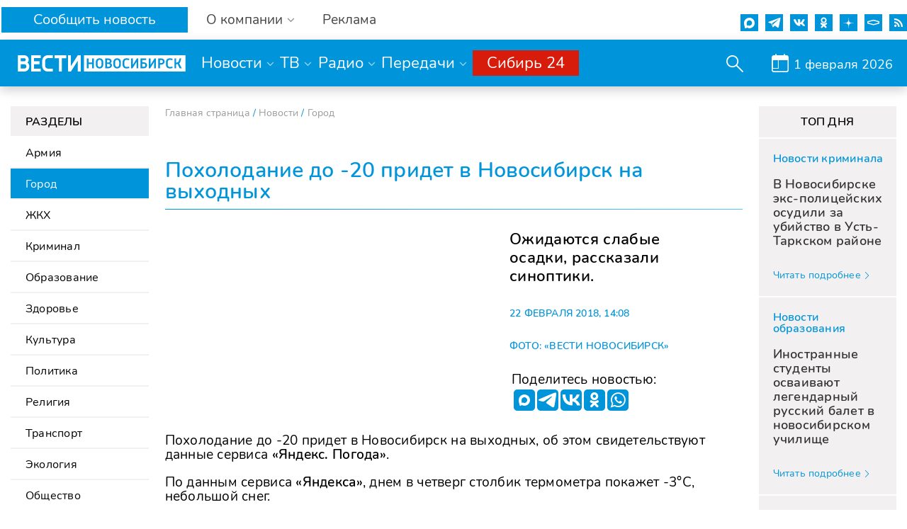

--- FILE ---
content_type: text/html; charset=UTF-8
request_url: https://www.nsktv.ru/news/city/pokholodanie_do_20_pridet_v_novosibirsk_na_vykhodnykh_220220181408/
body_size: 32561
content:
<!DOCTYPE html>
<html lang="ru" prefix="og: http://ogp.me/ns#">

<head>
    <meta http-equiv="X-UA-Compatible" content="IE=edge" />
    <meta name="viewport" content="width=device-width, initial-scale=1, maximum-scale=1">
    <meta name='wmail-verification' content='55c1371d033e4ae7b3dedb33bf566d10' />

    <meta http-equiv="Content-Type" content="text/html; charset=UTF-8" />
<meta name="keywords" content="Новости" />
<meta name="description" content="Похолодание до -20 придет в Новосибирск на выходных. Ожидаются слабые осадки, рассказали синоптики.." />
<link href="/bitrix/cache/css/s1/gtrk_main/page_cfd7e91e28504fe20919f88f0849a13e/page_cfd7e91e28504fe20919f88f0849a13e_v1.css?17609518284203" type="text/css"  rel="stylesheet" />
<link href="/bitrix/cache/css/s1/gtrk_main/template_6381fe931faef9817ed22c4d792c1641/template_6381fe931faef9817ed22c4d792c1641_v1.css?176095182842486" type="text/css"  data-template-style="true" rel="stylesheet" />
<link href="/favicon.ico" type="image/x-icon" rel="icon" />
<link rel="icon"  type="image/x-icon" sizes="16x16" href="/bitrix/templates/gtrk_main/images/favicon16x16.ico"/>
<link rel="icon"  type="image/x-icon" sizes="32x32" href="/bitrix/templates/gtrk_main/images/favicon32x32.ico"/>
<link rel="icon"  type="image/x-icon" sizes="120x120" href="/bitrix/templates/gtrk_main/images/favicon120x120.ico"/>
<link href="/bitrix/templates/gtrk_main/css/jquery.jscrollpane.css" type="text/css" rel="stylesheet" media="screen" />
<link href="/bitrix/templates/gtrk_main/css/ui/jquery.ui.core.css" type="text/css" rel="stylesheet" media="screen" />
<link href="/bitrix/templates/gtrk_main/css/ui/jquery.ui.datepicker.css" type="text/css" rel="stylesheet" media="screen" />
<link href="/bitrix/templates/gtrk_main/css/ui/jquery.ui.theme.css?ver=1" type="text/css" rel="stylesheet" media="screen" />
<link href="/bitrix/templates/gtrk_main/css/ui/jquery.ui.menu.css?v=1" type="text/css" rel="stylesheet" media="screen" />
<link href="/bitrix/templates/gtrk_main/css/ui/jquery.ui.autocomplete.css" type="text/css" rel="stylesheet" media="screen" />
<link href="/bitrix/templates/gtrk_main/css/core-ui-select.css" type="text/css" rel="stylesheet" media="screen" />
<link href="/bitrix/templates/gtrk_main/css/redesign.css?v=9" type="text/css" rel="stylesheet" media="screen" />
<link href="/bitrix/templates/gtrk_main/css/nav.css?v=1" type="text/css" rel="stylesheet" media="screen" />
<link href="/bitrix/templates/gtrk_main/css/jquery.lightbox-0.5.css" type="text/css" rel="stylesheet" media="screen" />
<link href="//fonts.googleapis.com/css?family=PT+Serif&amp;subset=latin,cyrillic" type="text/css" rel="stylesheet" media="screen" />
<link href="//fonts.googleapis.com/css?family=PT+Sans+Caption:400,700&amp;subset=latin,cyrillic" type="text/css" rel="stylesheet" media="screen" />
<link href="//fonts.googleapis.com/css?family=PT+Sans&amp;subset=latin,cyrillic" type="text/css" rel="stylesheet" media="screen" />
<link href="/bitrix/templates/gtrk_main/css/font-awesome/css/font-awesome.min.css?v=1" type="text/css" rel="stylesheet" media="screen" />
<link href="/bitrix/templates/gtrk_main/css/slick/slick.css" type="text/css" rel="stylesheet" media="screen" />
<link href="/bitrix/templates/gtrk_main/css/slick/slick-theme.css" type="text/css" rel="stylesheet" media="screen" />
<link href="/bitrix/templates/gtrk_main/css/new-dizign.css?v=1769932471" type="text/css" rel="stylesheet" media="screen" />
<link href="/bitrix/templates/gtrk_main/css/datepicker.min.css" type="text/css" rel="stylesheet" />
<link rel="alternate" type="application/rss+xml" title="/news/rss/" href="/news/rss/" />
<link rel="amphtml" href="https://www.nsktv.ru/amp/104305/">



<script  src="/bitrix/cache/js/s1/gtrk_main/template_a7c3404a46809b0520c37e131bd7f01d/template_a7c3404a46809b0520c37e131bd7f01d_v1.js?1760951828654267"></script>
<script  src="/bitrix/cache/js/s1/gtrk_main/page_c049131b138b5a06d33be475049069cd/page_c049131b138b5a06d33be475049069cd_v1.js?17609518283821"></script>
<script type="text/javascript">var _ba = _ba || []; _ba.push(["aid", "61864f284cf77a57376b1529ddd29edd"]); _ba.push(["host", "www.nsktv.ru"]); (function() {var ba = document.createElement("script"); ba.type = "text/javascript"; ba.async = true;ba.src = (document.location.protocol == "https:" ? "https://" : "http://") + "bitrix.info/ba.js";var s = document.getElementsByTagName("script")[0];s.parentNode.insertBefore(ba, s);})();</script>


    <title>
        Похолодание до -20 придет в Новосибирск на выходных - Вести    </title>
    <meta name="og:title" content="Похолодание до -20 придет в Новосибирск на выходных" />
<meta name="og:url" content="http://www.nsktv.ru/news/city/pokholodanie_do_20_pridet_v_novosibirsk_na_vykhodnykh_220220181408/" />
<meta name="og:description" content="Ожидаются слабые осадки, рассказали синоптики." />
<meta name="og:type" content="article" />
<meta name="og:image" content="http://www.nsktv.ru" />
    <!-- tns-counter.ru -->
<script type="text/javascript">
    (function(win, doc, cb){
        (win[cb] = win[cb] || []).push(function() {
            try {
                tnsCounterVgtrk_ru = new TNS.TnsCounter({
                    'account':'vgtrk_ru',
                    'tmsec': 'nsktv_total'
                });
            } catch(e){}
        });

        var tnsscript = doc.createElement('script');
        tnsscript.type = 'text/javascript';
        tnsscript.async = true;
        tnsscript.src = ('https:' == doc.location.protocol ? 'https:' : 'http:') +
            '//www.tns-counter.ru/tcounter.js';
        var s = doc.getElementsByTagName('script')[0];
        s.parentNode.insertBefore(tnsscript, s);
    })(window, this.document,'tnscounter_callback');
</script>
<noscript>
    <img src="//www.tns-counter.ru/V13a****vgtrk_ru/ru/UTF-8/tmsec=nsktv_total/" width="0" height="0" alt="" />
</noscript>
<!--/ tns-counter.ru -->    <!--[if lt IE 9]>
        <script src="http://html5shiv.googlecode.com/svn/trunk/html5.js"></script><![endif]-->
    <script type="text/javascript" src="//vk.com/js/api/openapi.js?168"></script>
    <meta name="yandex-verification" content="9b7b52cc1244b0d4" />

</head>
<body>
    <!-- Yandex.Metrika counter -->
    <script type="text/javascript">
        (function(m, e, t, r, i, k, a) {
            m[i] = m[i] || function() {
                (m[i].a = m[i].a || []).push(arguments)
            };
            m[i].l = 1 * new Date();
            k = e.createElement(t), a = e.getElementsByTagName(t)[0], k.async = 1, k.src = r, a.parentNode.insertBefore(k, a)
        })
        (window, document, "script", "https://mc.yandex.ru/metrika/tag.js", "ym");

        ym(52324996, "init", {
            clickmap: true,
            trackLinks: true,
            accurateTrackBounce: true,
            webvisor:true
        });
    </script>
    <noscript>
        <div><img src="https://mc.yandex.ru/watch/52324996" style="position:absolute; left:-9999px;" alt="" /></div>
    </noscript>
    <!-- /Yandex.Metrika counter -->
    <!-- Yandex.Metrika counter -->
    <script type="text/javascript">
        (function(m, e, t, r, i, k, a) {
            m[i] = m[i] || function() {
                (m[i].a = m[i].a || []).push(arguments)
            };
            m[i].l = 1 * new Date();
            k = e.createElement(t), a = e.getElementsByTagName(t)[0], k.async = 1, k.src = r, a.parentNode.insertBefore(k, a)
        })
        (window, document, "script", "https://mc.yandex.ru/metrika/tag.js", "ym");

        ym(55382026, "init", {
            clickmap: true,
            trackLinks: true,
            accurateTrackBounce: true,
            webvisor: true,
            ecommerce: "dataLayer"
        });
    </script>
    <noscript>
        <div><img src="https://mc.yandex.ru/watch/55382026" style="position:absolute; left:-9999px;" alt="" /></div>
    </noscript>
    <!-- /Yandex.Metrika counter -->

    <div class="fixed_header mobile-dn">
        <div class="custom_container">
            <div class="custom_row flex s-b">
                <div class="wrapwrpawrap">
                    <div class="header_callback">
                        <a class="rbutton" href="/petition/">Сообщить новость</a>
                    </div>
                    <div class="header_about">
                        <a href="#" class="parent gray">О компании</a>
                        <div class="childlist">
                            <ul>
                                <li>
                                <a href="/about/contact/">Контакты</a>

                                </li>
                                <li>
                                    <a href="/about/leadership/">Руководство</a>
                                </li>
                                <li>
                                    <a href="/about/company/">Команда</a>
                                </li>
                                <li>
                                    <a href="/about/vacancy/">Вакансии</a>
                                </li>
                                <li>
                                    <a href="/about/purchases/">Документы</a>

                                </li>
                                <li>
                                    <a href="/about/promo-roliki/">Промо-ролики</a>

                                </li>

                                <li>
                                    <a href="/about/">История компании</a>
                                </li>

<!--                                <li>-->
<!--                                    <a href="/about/nsk_telefilm/">НовосибирскТелефильм</a>-->
<!--                                </li>-->
                            </ul>
                        </div>
                    </div>
                    <div class="header_rek">
                        <a href="/about/advertising/">Реклама</a>
                    </div>
                </div>
                <div class="header_icons">

                    <a href="https://max.ru/vestinsk" target="_blank" rel="nofollow">
                        <div class="max">
                            <svg width="15" height="15" viewBox="0 0 766 762" fill="none" xmlns="http://www.w3.org/2000/svg">
                                <path fill-rule="evenodd" clip-rule="evenodd" d="M391.211 759.328C316.204 759.328 281.347 748.379 220.758 704.579C182.433 753.853 61.0716 792.361 55.7792 726.479C55.7792 677.022 44.8293 635.23 32.4194 589.605C17.637 533.395 0.847168 470.798 0.847168 380.097C0.847168 163.471 178.601 0.5 389.204 0.5C599.989 0.5 765.151 171.501 765.151 382.104C765.858 589.451 598.556 758.222 391.211 759.328ZM394.314 187.743C291.75 182.451 211.815 253.443 194.113 364.767C179.513 456.929 205.428 569.165 227.51 575.005C238.095 577.56 264.74 556.025 281.347 539.418C308.808 558.389 340.786 569.782 374.056 572.45C480.33 577.562 571.136 496.656 578.272 390.499C582.426 284.118 500.602 194.014 394.314 187.926L394.314 187.743Z" fill="white"/>
                            </svg>
                        </div>
                    </a>

                    <div class="tg_icon">
                        <a href="https://t.me/newsnovosib" target="_blank" rel="nofollow">
                            <svg width="22" height="18" version="1.1" xmlns="http://www.w3.org/2000/svg" style="transform:scale(0.8);fill-rule:evenodd;clip-rule:evenodd;stroke-linejoin:round;stroke-miterlimit:1.41421;">
                                <path id="telegram-1" d="m 16.640824,17.848724 c 0.2898,0.205201 0.663303,0.256501 0.996303,0.130501 0.333001,-0.126901 0.577801,-0.411301 0.651601,-0.756002 0.782101,-3.6756 2.679302,-12.9789124 3.391202,-16.32241685 0.054,-0.2520008 -0.036,-0.5139013 -0.234,-0.6822019 -0.198,-0.1683003 -0.4725,-0.2169004 -0.7173,-0.1260002 C 16.954924,1.4894064 5.3332056,5.8499123 0.58299899,7.6076151 c -0.3015004,0.1116 -0.4977007,0.401401 -0.4878007,0.719102 0.0108,0.318601 0.2250004,0.594902 0.5337008,0.687602 2.13030341,0.6372 4.92660691,1.5237019 4.92660691,1.5237019 0,0 1.3068022,3.946501 1.9881033,5.953501 0.0855,0.252 0.2826004,0.450001 0.5427008,0.518401 0.2592004,0.06752 0.5364008,-0.0035 0.7299008,-0.1863 1.0944019,-1.033202 2.7864061,-2.630701 2.7864061,-2.630701 0,0 3.214804,2.3571 5.038207,3.655802 z m -9.909016,-7.809304 1.5111023,4.984202 0.3357005,-3.1563 c 0,0 5.8383092,-5.2659095 9.1665162,-8.2674126 0.0972,-0.0882 0.110701,-0.2358004 0.02968,-0.3393006 -0.08008,-0.1035 -0.227692,-0.1278002 -0.338392,-0.0576 C 13.579019,5.6663122 6.7318082,10.03942 6.731808,10.03942 Z" style="stroke-width:0.900001"></path>
                            </svg>
                        </a>
                    </div>
                    <a href="http://vk.com/nsktv_ru/" target="_blank" rel="nofollow">
                        <div class="vk">
                            <svg id="icon10" enable-background="new 0 0 24 24" height="512" viewBox="0 0 24 24" width="512" xmlns="http://www.w3.org/2000/svg">
                                <path d="m19.915 13.028c-.388-.49-.277-.708 0-1.146.005-.005 3.208-4.431 3.538-5.932l.002-.001c.164-.547 0-.949-.793-.949h-2.624c-.668 0-.976.345-1.141.731 0 0-1.336 3.198-3.226 5.271-.61.599-.892.791-1.225.791-.164 0-.419-.192-.419-.739v-5.105c0-.656-.187-.949-.74-.949h-4.126c-.419 0-.668.306-.668.591 0 .622.945.765 1.043 2.515v3.797c0 .832-.151.985-.486.985-.892 0-3.057-3.211-4.34-6.886-.259-.713-.512-1.001-1.185-1.001h-2.625c-.749 0-.9.345-.9.731 0 .682.892 4.073 4.148 8.553 2.17 3.058 5.226 4.715 8.006 4.715 1.671 0 1.875-.368 1.875-1.001 0-2.922-.151-3.198.686-3.198.388 0 1.056.192 2.616 1.667 1.783 1.749 2.076 2.532 3.074 2.532h2.624c.748 0 1.127-.368.909-1.094-.499-1.527-3.871-4.668-4.023-4.878z" /></svg>
                        </div>
                    </a>
                    <a href="https://ok.ru/vesti.novosibirsk" target="_blank" rel="nofollow">
                        <div class="odn">
                            <svg version="1.1" id="icon3" xmlns="http://www.w3.org/2000/svg" xmlns:xlink="http://www.w3.org/1999/xlink" x="0px" y="0px" viewBox="0 0 512.479 512.479" style="enable-background:new 0 0 512.479 512.479;" xml:space="preserve">
                                <g>
                                    <path style="fill:#9a9a9a;" d="M256.239,277.333c76.583,0,138.667-62.083,138.667-138.667S332.823,0,256.239,0
		S117.573,62.083,117.573,138.667C117.667,215.211,179.695,277.239,256.239,277.333z M256.239,64
		c41.237,0,74.667,33.429,74.667,74.667s-33.429,74.667-74.667,74.667s-74.667-33.429-74.667-74.667S215.002,64,256.239,64z" />
                                    <path style="fill:#9a9a9a;" d="M392.069,343.04c15.07-9.926,24.15-26.755,24.171-44.8c0.21-14.976-8.241-28.728-21.696-35.307
		c-13.824-6.905-30.372-5.35-42.667,4.011c-56.983,41.543-134.27,41.543-191.253,0c-12.314-9.312-28.833-10.865-42.667-4.011
		c-13.449,6.578-21.904,20.315-21.717,35.285c0.032,18.042,9.109,34.866,24.171,44.8c19.324,12.851,40.368,22.906,62.507,29.867
		c3.755,1.166,7.63,2.247,11.627,3.243l-64.469,63.04c-16.912,16.409-17.321,43.42-0.912,60.333
		c16.409,16.912,43.42,17.321,60.333,0.912c0.352-0.342,0.698-0.689,1.038-1.043l65.707-68.011l65.835,68.139
		c16.395,16.925,43.407,17.355,60.332,0.96c16.925-16.395,17.355-43.407,0.96-60.332c-0.343-0.354-0.692-0.702-1.047-1.044
		l-64.363-62.976c3.996-1.024,7.886-2.112,11.669-3.264C351.743,365.908,372.767,355.874,392.069,343.04z" />
                                </g>
                            </svg>
                        </div>
                    </a>

                    <a href="https://zen.yandex.ru/nsktv.ru" target="_blank" rel="nofollow">
                        <div class="zen">
                            <!-- Generator: Adobe Illustrator 24.0.2, SVG Export Plug-In . SVG Version: 6.00 Build 0)  -->
                            <svg version="1.1" id="icon1" xmlns="http://www.w3.org/2000/svg" xmlns:xlink="http://www.w3.org/1999/xlink" x="0px" y="0px"
                                 viewBox="0 0 35.4 35.4" style="enable-background:new 0 0 35.4 35.4;" xml:space="preserve">
                            <style type="text/css">
                                .st0{fill:#0095DA;}
                                .st1{display:none;fill:#FFFFFF;}
                                .st2{display:none;}
                            </style>
                                <path class="st0" style="stroke-width: inherit;" d="M35.5,17.5V18c-3.2,0.1-6.4,0.1-9.6,0.8c-3.7,0.9-6,3.2-6.9,6.9c-0.8,3.2-0.6,6.5-0.9,9.8h-0.5
                                c-0.3-3.3-0.1-6.6-0.9-9.8c-0.9-3.7-3.2-6-6.9-6.9c-3.2-0.7-6.4-0.7-9.6-0.8c0,0,0,0,0,0v-0.5c0,0,0,0,0,0c3.2-0.1,6.4-0.1,9.6-0.8
                                c3.7-0.9,6-3.2,6.9-6.9c0.8-3.2,0.6-6.5,0.9-9.8H18c0.3,3.3,0.1,6.6,0.9,9.8c0.9,3.7,3.2,6,6.9,6.9C29,17.4,32.3,17.4,35.5,17.5z"/>
                                <path class="st1" d="M-80.8-80.8c15,0,30.1,0,45.1,0c0,15,0,30.1,0,45.1c-15,0-30.1,0-45.1,0C-80.8-50.7-80.8-65.8-80.8-80.8z
                                M-40.3-58.1c-0.2,0-0.4,0-0.7,0c-2.8,0.2-5.6,0.3-8.3,0.7c-4.4,0.6-7.2,3.4-7.8,7.8c-0.4,2.8-0.5,5.6-0.7,8.4c0,0.2,0,0.4,0.1,0.7
                                c3.8,0,7.6,0.1,11.3-0.7c3-0.7,4.9-2.5,5.5-5.6c0.3-1.4,0.5-2.8,0.6-4.3C-40.2-53.3-40.3-55.6-40.3-58.1z M-58.3-40.6
                                c-0.3-3.3-0.1-6.6-0.9-9.8c-0.9-3.7-3.2-6-6.9-6.9c-3.2-0.7-6.4-0.7-9.6-0.8c-0.1,0-0.1,0.1-0.2,0.1c-0.2,2.8,0,7.9,0.5,10.4
                                c0.7,4,2.7,6,6.8,6.6c1.1,0.2,2.1,0.3,3.2,0.4C-63.2-40.5-60.8-40.6-58.3-40.6z M-75.9-58.6c3.5-0.3,6.8-0.1,10.1-1
                                c3.5-0.9,5.8-3.1,6.6-6.6c0.3-1.2,0.5-2.5,0.6-3.8c0.2-1.9,0.2-3.7,0.3-5.6c0-0.6-0.2-0.8-0.7-0.8c-1,0-2-0.1-3,0
                                c-2.5,0.2-5.1,0.3-7.6,0.7c-3.1,0.5-4.9,2.5-5.6,5.6C-76.1-66.3-75.9-62.5-75.9-58.6z M-53.9-76.4c0,0.1,0,0.1,0,0.2c-1,0-2,0-3,0
                                c-0.7,0-0.9,0.2-0.9,0.9c0.3,2.8,0.3,5.7,0.8,8.5c0.7,3.9,3,6.4,6.9,7.3c2.8,0.7,5.7,0.6,8.5,0.8c1.8,0.1,1.4,0,1.5-1.4
                                c0-1.2,0.1-2.3,0-3.5c-0.2-2.2-0.3-4.4-0.7-6.5c-0.5-3-2.4-4.9-5.4-5.4C-48.8-76-51.4-76.1-53.9-76.4z"/>
                                <path class="st2" d="M-40.3-58.1c0,2.4,0.1,4.8,0,7.1c-0.1,1.4-0.3,2.8-0.6,4.3c-0.6,3-2.5,4.9-5.5,5.6c-3.7,0.8-7.5,0.7-11.3,0.7
                                c0-0.3-0.1-0.5-0.1-0.7c0.2-2.8,0.3-5.6,0.7-8.4c0.6-4.4,3.4-7.2,7.8-7.8c2.7-0.4,5.5-0.5,8.3-0.7C-40.7-58.1-40.5-58.1-40.3-58.1z"
                                />
                            </svg>
                        </div>
                    </a>

                    <div class="smotrim_icon">
                        <a href="https://smotrim.ru/novosibirsk" target="_blank" rel="nofollow">
                            <svg xmlns="http://www.w3.org/2000/svg" xml:space="preserve" width="512px" height="512px" version="1.1" shape-rendering="geometricPrecision" text-rendering="geometricPrecision" image-rendering="optimizeQuality" fill-rule="evenodd" clip-rule="evenodd"  viewBox="0 0 512 512" xmlns:xlink="http://www.w3.org/1999/xlink">
                                <polygon fill="none" points="0,512 512,512 512,0 0,0 "/>
                                <polygon fill="none" id="smotrim_icon_line" stroke="white" stroke-width="30" stroke-miterlimit="22.9256" points="99.18,280.93 98.98,238.05 260.76,195.56 416.22,237.97 416.08,281.04 260.63,323.93 "/>
                            </svg>
                        </a>
                    </div>

                    <a href="https://www.nsktv.ru/rss.php" target="_blank" rel="nofollow">
                        <div class="rss">
                            <!-- Generator: Adobe Illustrator 19.0.0, SVG Export Plug-In . SVG Version: 6.00 Build 0)  -->
                            <svg version="1.1" id="icon4" xmlns="http://www.w3.org/2000/svg" xmlns:xlink="http://www.w3.org/1999/xlink" x="0px" y="0px" viewBox="0 0 331.947 331.947" style="enable-background:new 0 0 331.947 331.947;" xml:space="preserve">
                                <g>
                                    <g>
                                        <circle cx="46.507" cy="285.333" r="46.507" />
                                    </g>
                                </g>
                                <g>
                                    <g>
                                        <g>
                                            <path d="M0,120.64v60.373c83.307,0,150.827,67.627,150.827,150.827H211.2C211.2,215.253,116.587,120.64,0,120.64z" />
                                            <path d="M0,0v60.373c149.973,0,271.573,121.6,271.573,271.573h60.373C331.84,148.587,183.253,0,0,0z" />
                                        </g>
                                    </g>
                                </g>
                            </svg>
                        </div>
                    </a>
                </div>
            </div>
            <div class="custom_row mainline">
                <div class="custom_row flex s-b">
                    <div class="header_logo">
                                                    <a href="/">
                            <svg xmlns="http://www.w3.org/2000/svg" xml:space="preserve" width="21" height="175px" version="1.1" style="shape-rendering:geometricPrecision;text-rendering:geometricPrecision;image-rendering:optimizeQuality;fill-rule:evenodd;clip-rule:evenodd;width: 247px;height: 23px;     max-width: 100%;" viewBox="0 0 1691.84 164.46" xmlns:xlink="http://www.w3.org/1999/xlink" >

 <defs>
  <style type="text/css">

    .fil1 {fill:#FEFEFE}
    .fil0 {fill:#FEFEFE;fill-rule:nonzero}

  </style>
 </defs>
 <g id="icon5">
  <metadata id="icon8"></metadata>
  <g id="icon13">
   <polygon class="fil0" points="604.94,0.02 604.93,0.01 535.46,109.44 535.46,0.02 505.97,0.02 505.97,164.45 535.46,164.45 535.46,164.44 535.47,164.45 604.93,55.03 604.93,164.45 634.42,164.45 634.42,0.02 "></polygon>
   <polygon class="fil0" points="163.6,134.97 163.6,90.62 218.07,90.62 218.07,61.13 163.6,61.13 163.6,29.49 231.72,29.49 231.72,0 163.6,0 134.11,0 134.11,164.44 134.15,164.44 134.15,164.46 231.76,164.46 231.76,134.97 "></polygon>
   <polygon class="fil0" points="487.93,0.01 370.62,0.01 370.62,29.5 414.53,29.5 414.53,164.45 444.02,164.45 444.02,29.5 487.93,29.5 "></polygon>
   <path class="fil0" d="M97.8 74.28c7.09,-7.88 11.4,-18.31 11.4,-29.75 0,-24.59 -19.94,-44.53 -44.53,-44.53l-64.67 0 0 164.46c0,0 64.5,0 64.52,0 28.29,0 51.23,-22.94 51.23,-51.23 0,-15.59 -6.96,-29.55 -17.95,-38.95zm-68.31 -44.78l0 0 34.59 0 0 0c0.01,0 0.01,0 0.02,0 8.73,0 15.82,7.08 15.82,15.81 0,8.74 -7.09,15.82 -15.82,15.82 -0.01,0 -0.01,0 -0.02,0l0 0.01 -34.59 0 0 -31.64zm34.9 105.46l0 0 0 0 -34.9 0 0 -44.34 34.9 0c12.24,0 22.16,9.93 22.16,22.17 0,12.24 -9.92,22.17 -22.16,22.17z"></path>
   <path class="fil0" d="M303.01 134.97c-15.33,0 -27.74,-12.44 -27.74,-27.77l0 -49.96c0,-15.32 12.43,-27.75 27.75,-27.75l49.56 0 0 -29.49 -50.89 0c-30.88,0 -55.91,25.03 -55.91,55.91l0 52.64c0,30.88 25.03,55.91 55.91,55.91l50.89 0 0 -29.49 -49.57 0z"></path>
  </g>
  <path class="fil1" d="M666.47 0.33l1025.37 0 0 163.8 -1025.37 0 0 -163.8zm29.05 131.39l17.57 0 0 -42.9 35.73 0 0 42.9 17.71 0 0 -98.98 -17.71 0 0 41.14 -35.73 0 0 -41.14 -17.57 0 0 98.98zm90.93 -38.36c0,27.08 16.98,40.26 37.92,40.26 20.94,0 37.92,-13.18 37.92,-40.26l0 -21.97c0,-27.08 -16.98,-40.55 -37.92,-40.55 -20.94,0 -37.92,13.47 -37.92,40.55l0 21.97zm17.57 -1.32l0 -19.62c0,-18.89 8.49,-26.36 20.35,-26.36 11.71,0 20.21,7.47 20.21,26.36l0 19.62c0,19.18 -8.5,26.35 -20.21,26.35 -11.86,0 -20.35,-7.17 -20.35,-26.35zm109.67 39.68c22.98,0 36.02,-14.2 36.02,-29.43 0,-10.25 -5.57,-18.6 -16.4,-22.55 7.9,-4.1 12.74,-10.84 12.74,-20.06 0,-15.67 -12.3,-26.94 -32.66,-26.94l-31.18 0 0 98.98 31.48 0zm-13.91 -58.13l0 -25.62 13.17 0c10.4,0 15.09,5.27 15.09,12.73 0,7.77 -5.86,12.89 -16.11,12.89l-12.15 0zm0 42.9l0 -28.26 14.93 0c11.72,0 16.99,5.86 16.99,14.06 0,8.2 -6.45,14.2 -18.16,14.2l-13.76 0zm64.13 -23.13c0,27.08 16.98,40.26 37.92,40.26 20.94,0 37.93,-13.18 37.93,-40.26l0 -21.97c0,-27.08 -16.99,-40.55 -37.93,-40.55 -20.94,0 -37.92,13.47 -37.92,40.55l0 21.97zm17.57 -1.32l0 -19.62c0,-18.89 8.49,-26.36 20.35,-26.36 11.72,0 20.21,7.47 20.21,26.36l0 19.62c0,19.18 -8.49,26.35 -20.21,26.35 -11.86,0 -20.35,-7.17 -20.35,-26.35zm139.83 22.26c-7.76,2.48 -15.81,4.09 -24.89,4.09 -13.18,0 -21.82,-7.17 -21.82,-26.35l0 -19.62c0,-18.89 8.64,-26.36 21.82,-26.36 9.08,0 17.13,1.76 24.89,4.1l3.37 -14.79c-9.66,-2.92 -18.45,-4.53 -28.41,-4.53 -22.55,0 -39.24,13.17 -39.24,40.26l0 22.26c0,27.08 16.69,40.26 39.24,40.26 10.11,0 18.89,-1.46 28.41,-4.54l-3.37 -14.78zm21.23 17.42l14.5 0 40.85 -65.01c-0.44,5.56 -0.59,10.83 -0.59,15.08l0 49.93 17.57 0 0 -98.98 -14.2 0 -40.85 65.6c0.29,-5.42 0.29,-10.55 0.29,-14.65l0 -50.95 -17.57 0 0 98.98zm94.88 0l35.44 0c19.18,0 31.33,-13.76 31.33,-30.31 0,-16.4 -12.15,-30.02 -31.33,-30.02l-17.87 0 0 -23.72 40.42 0 0 -14.93 -57.99 0 0 98.98zm17.57 -14.94l0 -30.45 17.57 0c8.5,0 13.62,5.86 13.62,15.08 0,9.22 -5.12,15.37 -13.62,15.37l-17.57 0zm66.04 14.94l14.5 0 40.85 -65.01c-0.44,5.56 -0.59,10.83 -0.59,15.08l0 49.93 17.57 0 0 -98.98 -14.2 0 -40.85 65.6c0.29,-5.42 0.29,-10.55 0.29,-14.65l0 -50.95 -17.57 0 0 98.98zm94.88 0l17.57 0 0 -37.63 16.55 0c19.03,0 31.18,-14.06 31.18,-30.46 0,-16.54 -12.15,-30.89 -31.18,-30.89l-34.12 0 0 98.98zm17.57 -52.57l0 -31.18 15.96 0c8.64,0 13.76,6.44 13.76,15.66 0,9.23 -5.12,15.52 -13.76,15.52l-15.96 0zm125.19 35.15c-7.76,2.48 -15.81,4.09 -24.89,4.09 -13.18,0 -21.82,-7.17 -21.82,-26.35l0 -19.62c0,-18.89 8.64,-26.36 21.82,-26.36 9.08,0 17.13,1.76 24.89,4.1l3.37 -14.79c-9.67,-2.92 -18.45,-4.53 -28.41,-4.53 -22.55,0 -39.24,13.17 -39.24,40.26l0 22.26c0,27.08 16.69,40.26 39.24,40.26 10.1,0 18.89,-1.46 28.41,-4.54l-3.37 -14.78zm21.23 17.42l17.57 0 0 -39.53 13.77 -5.13 21.81 44.66 20.5 0 -26.21 -50.95c6.59,-2.79 10.54,-8.06 13.03,-17.58l8.06 -30.45 -17.43 0 -7.03 25.77c-1.61,5.86 -4.24,9.52 -10.69,11.71l-15.81 5.27 0 -42.75 -17.57 0 0 98.98z"></path>
 </g>
</svg>
                            </a>
                                            </div>
                    <div class="header_menu">
                        <div class="menu_point">
                            <a href="/news/" class="parent">Новости</a>
                            <div class="childlist">
                                <ul>
                                    <li><a href="/news/army/">Армия</a></li>
                                    <li><a href="/news/city/">Город</a></li>
                                    <li><a href="/news/zhkkh/">ЖКХ</a></li>
                                    <li><a href="/news/crime/">Криминал</a></li>
                                    <li><a href="/news/education/">Образование</a></li>
                                    <li><a href="/news/medicine/">Здоровье</a></li>
                                    <li><a href="/news/kultura_i_iskusstvo/">Культура</a></li>
                                    <li><a href="/news/politika/">Политика</a></li>
                                    <li><a href="/news/religiya/">Религия</a></li>
                                    <li><a href="/news/transport/">Транспорт</a></li>
                                    <li><a href="/news/ekologiya/">Экология</a></li>
                                    <li><a href="/news/obshchestvo/">Общество</a></li>
                                    <li><a href="/news/proisshestviya/">Происшествия</a></li>
                                    <li><a href="/news/selskoe_khozyaystvo/">Сельская жизнь </a></li>
                                    <li><a href="/news/sport/">Спорт</a></li>
                                    <li><a href="/news/ekonomika_i_biznes/">Экономика</a></li>
                                    <li><a href="/news/technology/">Наука</a></li>
                                </ul>
                            </div>
                        </div>
                        <div class="menu_point">
                            <a href="#" class="parent">ТВ</a>
                            <div class="childlist">
                                <ul>
                                    <li><a href="/onair/russia_1/">Россия 1</a></li>
                                    <li><a href="/onair/russia_24/">Россия 24</a></li>

                                </ul>
                            </div>
                        </div>
                        <div class="menu_point">
                            <a href="#" class="parent">Радио</a>
                            <div class="childlist">
                                <ul>
                                    <li><a href="/onair/vesti_fm/">Вести FM</a></li>
                                    <li><a href="/onair/radio_mayak/">Радио Маяк</a></li>
                                    <li><a href="/onair/radio_russia/">Радио России</a></li>
                                </ul>
                            </div>
                        </div>
                        <div class="menu_point">
                            <a href="#" class="parent">Передачи</a>
                            <div class="childlist">
                                <ul>
                                    
    <li><a href="/broadcasts/est_mnenie/">Есть мнение</a></li>
    <li><a href="/broadcasts/sobitiya_nedelyi/">События недели</a></li>
    <li><a href="/broadcasts/iz_sibiri_k_pobede/">Из Сибири к Победе-80</a></li>
    <li><a href="/broadcasts/spetsproekty/">Спецпроекты</a></li>
    <li><a href="/broadcasts/poleznaya_peredacha/">Полезная передача</a></li>
    <li><a href="/broadcasts/dela_semeynye/">Дела семейные</a></li>
    <li><a href="/broadcasts/vesti_comment/">Комментарий</a></li>
    <li><a href="/broadcasts/zdorovaya_sreda/">Здоровая среда</a></li>
    <li><a href="/broadcasts/sportivnaya_sreda/">Спортивная среда</a></li>
    <li><a href="/broadcasts/">Все передачи ...</a></li>

                                </ul>
                            </div>
                        </div>
                        <div class="menu_point">
                            <div class="menu_point__red">
                                <a href="/onair/sibir_24/" class="">Сибирь 24</a>
<!--                                <a href="/presskonf/" class="">Трансляции</a>-->
                            </div>
                        </div>
                    </div>
                    <div class="header_search_cal">
                        <form method="get" action="https://www.nsktv.ru/search/" class="header_search">
                            <input type="text" id="search" name="q" placeholder="Поиск по тексту">
                            <a href="/search/#" id="text_search"><i class="fa fa-search" aria-hidden="true"></i></a>
                            <div id="seacrhbutton" type="submit"></div>
                        </form>
                        <div class="header_calendar">
                            <div id="calendar" class="calendar-icon calendar-text close">1 февраля 2026</div>

                            <div id="air_calendar" class="close">
                                <div class="datepicker-here"></div>
                            </div>

                            <!-- <div class="calendar-field-block">
                                <div class="sub-tr"></div>
                                <script type="text/javascript">
	var calendar_days = {"1.2.2026":{"day":"1","month":"2","year":"2026"}};
</script>

<div id="calendar-block">
	<div id="datepicker-loader" style="display: none;"></div>
	<div id="datepicker"></div>
	<input type="hidden" name="ib" value="1" />
</div>                            </div> -->
                        </div>

                    </div>
                </div>
            </div>
        </div>
    </div>

    <div class="fixed_header mobile_header">
        <div class="mobile_menu_btn">
            <span class="m_btn_ll"></span>
            <span class="m_btn_lc"></span>
            <span class="m_btn_lr"></span>
        </div>
        <div class="mobile_menu_logo">
            <a href="/">
            <svg xmlns="http://www.w3.org/2000/svg" xml:space="preserve" width="1801px" height="175px" version="1.1" style="shape-rendering:geometricPrecision;text-rendering:geometricPrecision;image-rendering:optimizeQuality;fill-rule:evenodd;clip-rule:evenodd;width: 238px;height: 20px;max-width: 100%;" viewBox="0 0 1691.84 164.46" xmlns:xlink="http://www.w3.org/1999/xlink" >
 <defs>
  <style type="text/css">

    .fil1 {fill:#FEFEFE}
    .fil0 {fill:#FEFEFE;fill-rule:nonzero}

  </style>
 </defs>
 <g id="icon7">
  <metadata id="icon15"></metadata>
  <g id="icon12">
   <polygon class="fil0" points="604.94,0.02 604.93,0.01 535.46,109.44 535.46,0.02 505.97,0.02 505.97,164.45 535.46,164.45 535.46,164.44 535.47,164.45 604.93,55.03 604.93,164.45 634.42,164.45 634.42,0.02 "></polygon>
   <polygon class="fil0" points="163.6,134.97 163.6,90.62 218.07,90.62 218.07,61.13 163.6,61.13 163.6,29.49 231.72,29.49 231.72,0 163.6,0 134.11,0 134.11,164.44 134.15,164.44 134.15,164.46 231.76,164.46 231.76,134.97 "></polygon>
   <polygon class="fil0" points="487.93,0.01 370.62,0.01 370.62,29.5 414.53,29.5 414.53,164.45 444.02,164.45 444.02,29.5 487.93,29.5 "></polygon>
   <path class="fil0" d="M97.8 74.28c7.09,-7.88 11.4,-18.31 11.4,-29.75 0,-24.59 -19.94,-44.53 -44.53,-44.53l-64.67 0 0 164.46c0,0 64.5,0 64.52,0 28.29,0 51.23,-22.94 51.23,-51.23 0,-15.59 -6.96,-29.55 -17.95,-38.95zm-68.31 -44.78l0 0 34.59 0 0 0c0.01,0 0.01,0 0.02,0 8.73,0 15.82,7.08 15.82,15.81 0,8.74 -7.09,15.82 -15.82,15.82 -0.01,0 -0.01,0 -0.02,0l0 0.01 -34.59 0 0 -31.64zm34.9 105.46l0 0 0 0 -34.9 0 0 -44.34 34.9 0c12.24,0 22.16,9.93 22.16,22.17 0,12.24 -9.92,22.17 -22.16,22.17z"></path>
   <path class="fil0" d="M303.01 134.97c-15.33,0 -27.74,-12.44 -27.74,-27.77l0 -49.96c0,-15.32 12.43,-27.75 27.75,-27.75l49.56 0 0 -29.49 -50.89 0c-30.88,0 -55.91,25.03 -55.91,55.91l0 52.64c0,30.88 25.03,55.91 55.91,55.91l50.89 0 0 -29.49 -49.57 0z"></path>
  </g>
  <path class="fil1" d="M666.47 0.33l1025.37 0 0 163.8 -1025.37 0 0 -163.8zm29.05 131.39l17.57 0 0 -42.9 35.73 0 0 42.9 17.71 0 0 -98.98 -17.71 0 0 41.14 -35.73 0 0 -41.14 -17.57 0 0 98.98zm90.93 -38.36c0,27.08 16.98,40.26 37.92,40.26 20.94,0 37.92,-13.18 37.92,-40.26l0 -21.97c0,-27.08 -16.98,-40.55 -37.92,-40.55 -20.94,0 -37.92,13.47 -37.92,40.55l0 21.97zm17.57 -1.32l0 -19.62c0,-18.89 8.49,-26.36 20.35,-26.36 11.71,0 20.21,7.47 20.21,26.36l0 19.62c0,19.18 -8.5,26.35 -20.21,26.35 -11.86,0 -20.35,-7.17 -20.35,-26.35zm109.67 39.68c22.98,0 36.02,-14.2 36.02,-29.43 0,-10.25 -5.57,-18.6 -16.4,-22.55 7.9,-4.1 12.74,-10.84 12.74,-20.06 0,-15.67 -12.3,-26.94 -32.66,-26.94l-31.18 0 0 98.98 31.48 0zm-13.91 -58.13l0 -25.62 13.17 0c10.4,0 15.09,5.27 15.09,12.73 0,7.77 -5.86,12.89 -16.11,12.89l-12.15 0zm0 42.9l0 -28.26 14.93 0c11.72,0 16.99,5.86 16.99,14.06 0,8.2 -6.45,14.2 -18.16,14.2l-13.76 0zm64.13 -23.13c0,27.08 16.98,40.26 37.92,40.26 20.94,0 37.93,-13.18 37.93,-40.26l0 -21.97c0,-27.08 -16.99,-40.55 -37.93,-40.55 -20.94,0 -37.92,13.47 -37.92,40.55l0 21.97zm17.57 -1.32l0 -19.62c0,-18.89 8.49,-26.36 20.35,-26.36 11.72,0 20.21,7.47 20.21,26.36l0 19.62c0,19.18 -8.49,26.35 -20.21,26.35 -11.86,0 -20.35,-7.17 -20.35,-26.35zm139.83 22.26c-7.76,2.48 -15.81,4.09 -24.89,4.09 -13.18,0 -21.82,-7.17 -21.82,-26.35l0 -19.62c0,-18.89 8.64,-26.36 21.82,-26.36 9.08,0 17.13,1.76 24.89,4.1l3.37 -14.79c-9.66,-2.92 -18.45,-4.53 -28.41,-4.53 -22.55,0 -39.24,13.17 -39.24,40.26l0 22.26c0,27.08 16.69,40.26 39.24,40.26 10.11,0 18.89,-1.46 28.41,-4.54l-3.37 -14.78zm21.23 17.42l14.5 0 40.85 -65.01c-0.44,5.56 -0.59,10.83 -0.59,15.08l0 49.93 17.57 0 0 -98.98 -14.2 0 -40.85 65.6c0.29,-5.42 0.29,-10.55 0.29,-14.65l0 -50.95 -17.57 0 0 98.98zm94.88 0l35.44 0c19.18,0 31.33,-13.76 31.33,-30.31 0,-16.4 -12.15,-30.02 -31.33,-30.02l-17.87 0 0 -23.72 40.42 0 0 -14.93 -57.99 0 0 98.98zm17.57 -14.94l0 -30.45 17.57 0c8.5,0 13.62,5.86 13.62,15.08 0,9.22 -5.12,15.37 -13.62,15.37l-17.57 0zm66.04 14.94l14.5 0 40.85 -65.01c-0.44,5.56 -0.59,10.83 -0.59,15.08l0 49.93 17.57 0 0 -98.98 -14.2 0 -40.85 65.6c0.29,-5.42 0.29,-10.55 0.29,-14.65l0 -50.95 -17.57 0 0 98.98zm94.88 0l17.57 0 0 -37.63 16.55 0c19.03,0 31.18,-14.06 31.18,-30.46 0,-16.54 -12.15,-30.89 -31.18,-30.89l-34.12 0 0 98.98zm17.57 -52.57l0 -31.18 15.96 0c8.64,0 13.76,6.44 13.76,15.66 0,9.23 -5.12,15.52 -13.76,15.52l-15.96 0zm125.19 35.15c-7.76,2.48 -15.81,4.09 -24.89,4.09 -13.18,0 -21.82,-7.17 -21.82,-26.35l0 -19.62c0,-18.89 8.64,-26.36 21.82,-26.36 9.08,0 17.13,1.76 24.89,4.1l3.37 -14.79c-9.67,-2.92 -18.45,-4.53 -28.41,-4.53 -22.55,0 -39.24,13.17 -39.24,40.26l0 22.26c0,27.08 16.69,40.26 39.24,40.26 10.1,0 18.89,-1.46 28.41,-4.54l-3.37 -14.78zm21.23 17.42l17.57 0 0 -39.53 13.77 -5.13 21.81 44.66 20.5 0 -26.21 -50.95c6.59,-2.79 10.54,-8.06 13.03,-17.58l8.06 -30.45 -17.43 0 -7.03 25.77c-1.61,5.86 -4.24,9.52 -10.69,11.71l-15.81 5.27 0 -42.75 -17.57 0 0 98.98z"></path>
 </g>
</svg>
            </a>
        </div>
        <div class="mobile_menu_search">
            <a href="/search/">
                <img src="/images/search.png" alt="ВЕСТИ Новосибирск">
            </a>
        </div>
    </div>

    <div class="mobile_top_menu">
        <ul>

        <li class="parent mod">
                <a href="/petition/" class="footer_title mod">
                    <span>
                    <svg version="1.1" id="mobiconsugnews" xmlns="http://www.w3.org/2000/svg" xmlns:xlink="http://www.w3.org/1999/xlink" x="0px" y="0px"
                        viewBox="0 0 512 512" style="enable-background:new 0 0 512 512;" xml:space="preserve">
                    <g>
                        <path d="M503.2,186.8l-25-25c-11.7-11.7-30.7-11.7-42.4,0L383,214.5V45c0-24.8-20.2-45-45-45H45C20.2,0,0,20.2,0,45v422
                            c0,24.8,20.2,45,45,45h293c24.8,0,45-20.2,45-45V348l120.2-118.7C514.9,217.6,514.9,198.5,503.2,186.8L503.2,186.8z M323.8,364.3
                            l-45.1,21.1l21-45.1l112-112l24.8,24.8L323.8,364.3z M353,467c0,8.3-6.7,15-15,15H45c-8.3,0-15-6.7-15-15V45c0-8.3,6.7-15,15-15
                            h293c8.3,0,15,6.7,15,15v199.5c-83.2,83.2-77.7,77.2-79.3,80.6L234.1,410c-2.7,5.7-1.5,12.5,3,17s11.2,5.7,16.9,3l84.9-39.6
                            c3.1-1.5,3.6-2.4,14.1-12.7V467z M457.8,231.9L432.9,207l24-24l25,25L457.8,231.9z"/>
                        <path d="M143.5,192.3h-32c-26.4,0-48-21.6-48-48v-32c0-26.4,21.6-48,48-48h32c26.4,0,48,21.6,48,48v32
                            C191.5,170.7,169.9,192.3,143.5,192.3z M127.5,160.3L127.5,160.3c17.7,0,32-14.3,32-32v0c0-17.7-14.3-32-32-32h0
                            c-17.7,0-32,14.3-32,32v0C95.5,146,109.8,160.3,127.5,160.3z"/>
                        <path d="M303.5,117.6h-53.3c-8.8,0-16-7.2-16-16s7.2-16,16-16h53.3c8.8,0,16,7.2,16,16S312.3,117.6,303.5,117.6z"/>
                        <path d="M303.5,181.6h-53.3c-8.8,0-16-7.2-16-16s7.2-16,16-16h53.3c8.8,0,16,7.2,16,16S312.3,181.6,303.5,181.6z"/>
                        <path d="M303.5,267h-224c-8.8,0-16-7.2-16-16c0-8.8,7.2-16,16-16h224c8.8,0,16,7.2,16,16S312.3,267,303.5,267z"/>
                        <path d="M209.7,347H73.2c-5.4,0-9.7-7.2-9.7-16s4.4-16,9.7-16h136.5c5.4,0,9.7,7.2,9.7,16S215.1,347,209.7,347z"/>
                        <path d="M209.7,427H73.2c-5.4,0-9.7-7.2-9.7-16s4.4-16,9.7-16h136.5c5.4,0,9.7,7.2,9.7,16S215.1,427,209.7,427z"/>
                    </g>
                    </svg>
                    </span> Сообщить новость
                </a>
            </li>

        <li class="parent">
                <a href="#">
                    <span>
                    <svg version="1.1" id="mobiconnews" xmlns="http://www.w3.org/2000/svg" xmlns:xlink="http://www.w3.org/1999/xlink" x="0px"
                    y="0px" viewBox="0 0 512 512" style="enable-background:new 0 0 512 512;" xml:space="preserve">
                <path d="M437.3,512H80c-44.1,0-80-35.9-80-80V58.7C0,26.3,26.3,0,58.7,0h266.7C357.7,0,384,26.3,384,58.7V64h69.3
                    c32.4,0,58.7,26.3,58.7,58.7V432c0,40.9-30.8,74.7-70.4,79.4C440.2,511.8,438.8,512,437.3,512z M384,96v336c0,26.5,21.5,48,48,48
                    c26.5,0,48-21.5,48-48V122.7C480,108,468,96,453.3,96H384z M58.7,32C44,32,32,44,32,58.7V432c0,26.5,21.5,48,48,48h288
                    c-10.1-13.4-16-30-16-48V58.7C352,44,340,32,325.3,32H58.7z"/>
                <path d="M144,192h-32c-26.5,0-48-21.5-48-48v-32c0-26.5,21.5-48,48-48h32c26.5,0,48,21.5,48,48v32C192,170.5,170.5,192,144,192z
                    M128,160L128,160c17.7,0,32-14.3,32-32v0c0-17.7-14.3-32-32-32h0c-17.7,0-32,14.3-32,32v0C96,145.7,110.3,160,128,160z"/>
                <path d="M304,117.3h-53.3c-8.8,0-16-7.2-16-16s7.2-16,16-16H304c8.8,0,16,7.2,16,16S312.8,117.3,304,117.3z"/>
                <path d="M304,181.3h-53.3c-8.8,0-16-7.2-16-16s7.2-16,16-16H304c8.8,0,16,7.2,16,16C320,174.2,312.8,181.3,304,181.3z"/>
                <path d="M304,266.7H80c-8.8,0-16-7.2-16-16c0-8.8,7.2-16,16-16h224c8.8,0,16,7.2,16,16C320,259.5,312.8,266.7,304,266.7z"/>
                <path d="M304,346.7H80c-8.8,0-16-7.2-16-16c0-8.8,7.2-16,16-16h224c8.8,0,16,7.2,16,16C320,339.5,312.8,346.7,304,346.7z"/>
                <path d="M304,426.7H80c-8.8,0-16-7.2-16-16c0-8.8,7.2-16,16-16h224c8.8,0,16,7.2,16,16C320,419.5,312.8,426.7,304,426.7z"/>
                </svg>
                    </span> Новости
                </a>
                <ul class="child">
                    <li><a href="/news/army/">Армия</a></li>
                    <li><a href="/news/city/">Город</a></li>
                    <li><a href="/broadcasts/est_mnenie/">ЖКХ</a></li>
                    <li><a href="/news/crime/">Криминал</a></li>
                    <li><a href="/news/education/">Образование</a></li>
                    <li><a href="/news/medicine/">Здоровье</a></li>
                    <li><a href="/news/kultura_i_iskusstvo/">Культура</a></li>
                    <li><a href="/news/politika/">Политика</a></li>
                    <li><a href="/news/religiya/">Религия</a></li>
                    <li><a href="/news/transport/">Транспорт</a></li>
                    <li><a href="/news/ekologiya/">Экология</a></li>
                    <li><a href="/news/obshchestvo/">Общество</a></li>
                    <li><a href="/news/proisshestviya/">Происшествия</a></li>
                    <li><a href="/news/selskoe_khozyaystvo/">Сельская жизнь</a></li>
                    <li><a href="/news/sport/">Спорт</a></li>
                    <li><a href="/news/ekonomika_i_biznes/">Экономика</a></li>
                    <li><a href="/news/technology/">Наука</a></li>
                </ul>
            </li>

            <li class="parent mod">
                <a href="/about/contact/" class="footer_title mod">
                    <span>
                    <svg version="1.1" id="mobiconcont" xmlns="http://www.w3.org/2000/svg" xmlns:xlink="http://www.w3.org/1999/xlink" x="0px" y="0px"
                        viewBox="0 0 512 512" style="enable-background:new 0 0 512 512;" xml:space="preserve">
                    <style type="text/css">
                        .st0{stroke:#39ace2;stroke-width:11;stroke-miterlimit:10;}
                    </style>
                    <g id="Page-1">
                        <g id="_x30_66---Contact" transform="translate(-1)">
                            <path id="Shape" class="st0" d="M474,89.1H177.7l-19.2-63.5c-4.5-14.8-20.2-23.1-35-18.8L81.1,19.3c-4.7,1.4-9,3.9-12.3,7.5
                                l-48,49.6c-3.6,3.7-6.1,8.5-7.2,13.6C8.7,112.5-4.7,194.2,27.2,299.9s88.4,166.7,105.1,182.9c3.7,3.6,8.4,6.2,13.5,7.4l67.5,15.6
                                c2.1,0.5,4.2,0.7,6.4,0.7c2.8,0,5.4-0.4,8.1-1.2l23.5-6.9l18.9-5.6c7.2-2.1,13.3-7,16.8-13.6c3.5-6.5,4.3-14.2,2.2-21.3
                                l-10.5-35.1H474c18.4,0,33.4-15,33.4-33.4v-267C507.4,104.1,492.4,89.1,474,89.1z M343.2,253.4l148.1-137.5c0.7,1.8,1,3.6,1,5.6
                                v268.9c0,1.8-0.3,3.5-0.9,5.3L343.2,253.4z M475.5,104.8c1,0,1.9,0.1,2.9,0.3l-176,163.2c-6.4,6-16.4,6-22.8,0l-121-111.9l9-2.7
                                c7.3-2.1,13.4-7,16.9-13.7c3.5-6.5,4.3-14.3,2.2-21.4l-4.2-13.9L475.5,104.8z M137.2,350.3c-17.3-21.3-30.2-45.8-37.9-72.1
                                C88.4,245.1,87,209.5,95,175.7c0.2-0.5,0.6-0.8,1-0.9l43.7-12.9l98.7,91.3L137.2,350.3z M272.5,472.6c-1.5,2.7-3.9,4.7-6.9,5.5
                                l-11.1,3.2l-16,4.7l-15.6,4.5c-2,0.6-4,0.7-6,0.2l-68-15.7c-2.1-0.5-4-1.6-5.6-3.1c-16-15.6-70.5-74.4-101.4-176.9
                                S23.8,114,28.4,92.4c0.5-2.1,1.5-4,3-5.5L79.5,37c1.4-1.5,3.2-2.5,5-3.1l15.7-4.6l16.1-4.7l11-3.2c6.1-1.9,12.5,1.6,14.5,7.7
                                l28.6,94.6c0.9,2.9,0.6,5.9-0.9,8.6s-3.9,4.7-6.9,5.5l-11.1,3.2l-16.1,4.7l-44.2,13c-6.1,1.8-10.7,6.5-12.5,12.6
                                c-8.9,37-7.4,75.7,4.4,111.8c10.3,36.7,30.5,69.9,58.4,96c4.7,4.1,11.3,5.6,17.3,3.7l44.3-13.1l16.1-4.7l11-3.2
                                c6.1-1.9,12.5,1.6,14.5,7.7l28.6,94.6C274.2,466.9,273.9,470,272.5,472.6z M273.7,407.2l-12.9-42.6c-4.6-15-20.3-23.3-35.2-18.9
                                l-71.4,21.1c-0.5,0.2-1.1,0.1-1.5-0.3c-1.2-1-2.6-2.4-4-3.7l102.2-98.2l17.3,16c12.9,11.9,32.8,11.9,45.7,0l16.9-15.8l147.9,142
                                c-1.1,0.2-2.2,0.4-3.2,0.4L273.7,407.2L273.7,407.2z"/>
                        </g>
                    </g>
                    <path d="M320.1,188.7h-53.3c-8.8,0-16-7.2-16-16s7.2-16,16-16h53.3c8.8,0,16,7.2,16,16S328.9,188.7,320.1,188.7z"/>
                    </svg>
                    </span> Контакты
                </a>
            </li>

            <li class="parent mod">
                <a href="/about/leadership/" class="footer_title mod">
                    <span>
                    <svg version="1.1" id="mobiconlead" xmlns="http://www.w3.org/2000/svg" xmlns:xlink="http://www.w3.org/1999/xlink" x="0px" y="0px"
                        viewBox="0 0 512 512" style="enable-background:new 0 0 512 512;" xml:space="preserve">
                    <path d="M512,336.3c0-26-21.1-47.1-47.1-47.1h-33.2V127.5c0-30.4-24.7-55.2-55.2-55.2H342C334.9,31.3,299,0,256,0
                        c-43,0-78.9,31.3-86,72.3h-34.5c-30.4,0-55.2,24.7-55.2,55.2v161.7H47.1c-26,0-47.1,21.1-47.1,47.1c0,20.7,13.5,38.4,32.1,44.7v116
                        c0,8.3,6.7,15,15,15h417.7c8.3,0,15-6.7,15-15V381C498.5,374.7,512,357.1,512,336.3z M401.7,127.5v161.7h-34.3V256
                        c0-42.7-24.1-79.9-59.5-98.5c17.6-13.1,30.2-32.7,34.1-55.2h34.5C390.4,102.3,401.7,113.6,401.7,127.5z M174.6,289.2V256
                        c0-21.1,8.1-40.4,21.4-54.9l45,45v43.1H174.6z M291.8,182.9L256,218.7l-35.8-35.8c10.8-5.3,23-8.3,35.8-8.3
                        C268.8,174.6,281,177.6,291.8,182.9z M271,246.1l45-45c13.3,14.5,21.4,33.8,21.4,54.9v33.2H271V246.1z M256,30
                        c31.6,0,57.3,25.7,57.3,57.3s-25.7,57.3-57.3,57.3c-31.6,0-57.2-25.6-57.3-57.2c0,0,0-0.1,0-0.1s0-0.1,0-0.1
                        C198.8,55.6,224.4,30,256,30L256,30z M110.3,127.5c0-13.9,11.3-25.2,25.2-25.2H170c3.9,22.5,16.5,42.1,34.1,55.2
                        c-35.4,18.7-59.5,55.9-59.5,98.5v33.2h-34.3V127.5z M449.9,482H62.1v-98.5h387.7V482z M464.9,353.5H47.1c-9.4,0-17.1-7.7-17.1-17.1
                        c0-9.4,7.7-17.1,17.1-17.1h112.5h192.8h112.5c9.4,0,17.1,7.7,17.1,17.1C482,345.8,474.3,353.5,464.9,353.5L464.9,353.5z"/>
                    <path d="M151.8,456.3H98.5c-8.8,0-16-7.2-16-16c0-8.8,7.2-16,16-16h53.3c8.8,0,16,7.2,16,16C167.8,449.1,160.6,456.3,151.8,456.3z"
                        />
                    <path d="M413.7,456.3h-53.3c-8.8,0-16-7.2-16-16c0-8.8,7.2-16,16-16h53.3c8.8,0,16,7.2,16,16C429.7,449.1,422.5,456.3,413.7,456.3z"
                        />
                    </svg>
                    </span> Руководство
                </a>
            </li>




            <li class="parent mod">
                <a href="/about/company/" class="footer_title mod">
                    <span>
                        <svg id="mobiconteam" enable-background="new 0 0 512 512" viewBox="0 0 512 512"  xmlns="http://www.w3.org/2000/svg"><path d="m452.498 157.453c21.463-15.92 35.4-41.438 35.4-70.153 0-48.137-39.162-87.3-87.299-87.3-48.138 0-87.301 39.163-87.301 87.3 0 28.739 13.961 54.275 35.455 70.193-20.167 10.65-36.897 27.354-47.446 48.01-13.215-8.057-28.729-12.703-45.307-12.703-16.579 0-32.093 4.646-45.309 12.703-10.549-20.657-27.279-37.361-47.446-48.011 21.493-15.917 35.454-41.454 35.454-70.192 0-48.137-39.162-87.3-87.299-87.3-48.137 0-87.3 39.163-87.3 87.3 0 28.715 13.939 54.233 35.401 70.153-35.353 18.694-59.501 55.851-59.501 98.547v8.033c0 30.42 24.747 55.167 55.166 55.167h122.795c6.182 12.287 15.178 22.922 26.14 31.053-35.353 18.694-59.501 55.85-59.501 98.547v8.033c0 30.419 24.747 55.167 55.166 55.167h112.467c30.42 0 55.168-24.748 55.168-55.167v-8.033c0-42.697-24.148-79.854-59.502-98.547 10.962-8.131 19.958-18.767 26.139-31.053h122.795c30.42 0 55.168-24.748 55.168-55.167v-8.033c-.001-42.697-24.149-79.854-59.503-98.547zm-109.199-70.153c0-31.595 25.705-57.3 57.301-57.3 31.595 0 57.299 25.705 57.299 57.3s-25.704 57.3-57.299 57.3c-31.596 0-57.301-25.705-57.301-57.3zm93.103 95.617-35.802 35.803-35.772-35.774c10.908-5.361 23.09-8.346 35.772-8.346 12.84 0 24.99 2.999 35.802 8.317zm-382.302-95.617c0-31.595 25.705-57.3 57.3-57.3s57.299 25.705 57.299 57.3-25.704 57.3-57.299 57.3-57.3-25.705-57.3-57.3zm93.073 95.646-35.773 35.774-35.803-35.802c10.812-5.319 22.961-8.318 35.803-8.318 12.683 0 24.865 2.985 35.773 8.346zm-117.173 81.087v-8.033c0-21.135 8.102-40.411 21.355-54.896l45.045 45.042v43.054h-41.234c-13.877 0-25.166-11.29-25.166-25.167zm96.4 25.167v-43.054l45.038-45.04c6.688 7.28 12.091 15.808 15.793 25.273-11.605 14.824-18.532 33.477-18.532 53.72 0 3.073.162 6.108.473 9.101zm48.2 167.633v-8.033c0-21.136 8.102-40.413 21.357-54.898l45.043 45.044v43.054h-41.234c-13.877 0-25.166-11.29-25.166-25.167zm162.8-8.033v8.033c0 13.877-11.29 25.167-25.168 25.167h-41.232v-43.054l45.045-45.043c13.254 14.486 21.355 33.762 21.355 54.897zm-45.597-73.082-35.803 35.802-35.802-35.803c10.812-5.318 22.961-8.317 35.802-8.317 12.842-.001 24.991 2.999 35.803 8.318zm-93.104-95.618c0-31.595 25.705-57.3 57.301-57.3 31.595 0 57.299 25.705 57.299 57.3s-25.704 57.3-57.299 57.3c-31.596-.001-57.301-25.705-57.301-57.3zm126.069-53.72c3.702-9.465 9.106-17.993 15.794-25.273l45.038 45.041v43.052h-42.773c.31-2.992.473-6.028.473-9.101-.001-20.242-6.928-38.895-18.532-53.719zm157.232 37.653c0 13.877-11.29 25.167-25.168 25.167h-41.232v-43.054l45.043-45.044c13.255 14.486 21.357 33.762 21.357 54.898z"/></svg>
                    </span> Команда
                </a>
            </li>


            <li class="parent mod">
                <a href="/about/advertising/" class="footer_title mod">
                    <span>
                    <svg version="1.1" id="mobiconrecl" xmlns="http://www.w3.org/2000/svg" xmlns:xlink="http://www.w3.org/1999/xlink" x="0px" y="0px"
                    viewBox="0 0 512 512" style="enable-background:new 0 0 512 512;" xml:space="preserve">
                <g>
                    <g>
                        <path d="M392,31c-19.7,0-37.8,7.5-53.3,19.7l-69.3,42C239.4,111,202.7,121,166.3,121h-56.2c0,0,0,0,0,0c-57,0-107,42.9-109.9,99.4
                            c-3,56.4,38.2,102.3,89.9,109.6V436c0,24.8,20.2,45,45,45s45-20.2,45-45v-45h15c24.8,0,45-20.2,45-45v-1.2
                            c10.3,4,20.2,8.8,29.4,14.4l69.3,42c15.5,12.2,33.6,19.7,53.3,19.7c33.6,0,64.6-21.4,87.2-60.2C500.4,324.6,512,276.7,512,226
                            C512,120.6,461.1,31,392,31z M112.8,301H105c-42.8,0-77.2-35.7-74.9-79.1c2-39.1,37.9-70.9,80-70.9h2.7C98.1,173,90,199.1,90,226
                            S98.1,279,112.8,301z M150,436c0,8.3-6.7,15-15,15s-15-6.7-15-15V331h30C150,345.2,150,419.7,150,436z M210,346
                            c0,8.3-6.7,15-15,15h-15v-29.5c10.1,0.7,20.1,2.1,30,4.3V346z M293.8,339l-8.8-5.4c-33.6-20.4-75.1-32.6-120-32.6h-13.5
                            c-20.1-19.7-31.5-46.7-31.5-75s11.4-55.3,31.5-75h14.8c41.9,0,84-11.6,118.7-32.6l8.8-5.4c-14.3,33-21.8,71.9-21.8,113
                            S279.5,306,293.8,339z M302,226c0-15.5,1.2-30.6,3.5-45H347c24.8,0,45,20.2,45,45s-20.2,45-45,45h-41.5
                            C303.2,256.6,302,241.5,302,226z M392,391c-6.2,0-12.5-1.3-18.6-3.7l-17.5-10.6c-19-15.6-34.4-42.7-43.8-75.7H347
                            c41.4,0,75-33.6,75-75s-33.6-75-75-75h-34.8c9.4-33,24.8-60.1,43.8-75.7l17.5-10.6c6.1-2.5,12.3-3.7,18.6-3.7
                            c48.8,0,90,75.6,90,165S440.8,391,392,391z"/>
                    </g>
                </g>
                <path d="M227.1,272h-53.3c-8.8,0-16-7.2-16-16c0-8.8,7.2-16,16-16h53.3c8.8,0,16,7.2,16,16C243.1,264.8,235.9,272,227.1,272z"/>
                <path d="M227.2,213h-53.3c-8.8,0-16-7.2-16-16s7.2-16,16-16h53.3c8.8,0,16,7.2,16,16S235.9,213,227.2,213z"/>
                </svg>
                    </span> Реклама
                </a>
            </li>

            <li class="parent">
                <a href="#">
                    <span><img src="/images/mt17.png" alt="ВЕСТИ Новосибирск"></span> Передачи
                </a>
                <ul class="child">
                    
    <li><a href="/broadcasts/est_mnenie/">Есть мнение</a></li>
    <li><a href="/broadcasts/sobitiya_nedelyi/">События недели</a></li>
    <li><a href="/broadcasts/iz_sibiri_k_pobede/">Из Сибири к Победе-80</a></li>
    <li><a href="/broadcasts/spetsproekty/">Спецпроекты</a></li>
    <li><a href="/broadcasts/poleznaya_peredacha/">Полезная передача</a></li>
    <li><a href="/broadcasts/dela_semeynye/">Дела семейные</a></li>
    <li><a href="/broadcasts/vesti_comment/">Комментарий</a></li>
    <li><a href="/broadcasts/zdorovaya_sreda/">Здоровая среда</a></li>
    <li><a href="/broadcasts/sportivnaya_sreda/">Спортивная среда</a></li>
    <li><a href="/broadcasts/">Все передачи ...</a></li>

                </ul>
            </li>
            <li class="parent">
                <a href="#">
                    <span><img src="/images/mt18.png" alt="ВЕСТИ Новосибирск"></span> ТВ
                </a>
                <ul class="child">
                    <li><a href="/onair/russia_1/">Россия 1</a></li>

                    <li><a href="/onair/russia_24/">Россия 24</a></li>
                </ul>
            </li>


            <li class="parent">
                <a href="#">
                    <span><img src="/images/mt19.png" alt="ВЕСТИ Новосибирск"></span> Радио
                </a>
                <ul class="child">
                    <li><a href="/onair/vesti_fm/">Вести FM</a></li>
                    <li><a href="/onair/radio_mayak/">Радио Маяк</a></li>
                    <li><a href="/onair/radio_russia/">Радио России</a></li>
                </ul>
            </li>

        </ul>

    </div>

                          <section class="construct_page page_news">
        <div class="page_left-column">
            <div class="sidebar">
                <div class="parent__left active">
                    <div class="parent__title active" id="btn__news__title">Разделы</div>
                    <ul class="news_menu_left">
                        <li><a href="/news/army/">Армия</a></li>
                        <li><a href="/news/city/">Город</a></li>
                        <li><a href="/news/zhkkh/">ЖКХ</a></li>
                        <li><a href="/news/crime/">Криминал</a></li>
                        <li><a href="/news/education/">Образование</a></li>
                        <li><a href="/news/medicine/">Здоровье</a></li>
                        <li><a href="/news/kultura_i_iskusstvo/">Культура</a></li>
                        <li><a href="/news/politika/">Политика</a></li>
                        <li><a href="/news/religiya/">Религия</a></li>
                        <li><a href="/news/transport/">Транспорт</a></li>
                        <li><a href="/news/ekologiya/">Экология</a></li>
                        <li><a href="/news/obshchestvo/">Общество</a></li>
                        <li><a href="/news/proisshestviya/">Происшествия</a></li>
                        <li><a href="/news/selskoe_khozyaystvo/">Сельская жизнь </a></li>
                        <li><a href="/news/sport/">Спорт</a></li>
                        <li><a href="/news/ekonomika_i_biznes/">Экономика</a></li>
                        <li><a href="/news/technology/">Наука</a></li>
                    </ul>
                </div>
                <div class="parent__left">
                    <div class="parent__title" id="btn__news__title2">Передачи</div>
                    <ul  class="broadcasts_menu_left">
                        
    <li><a href="/broadcasts/est_mnenie/">Есть мнение</a></li>
    <li><a href="/broadcasts/sobitiya_nedelyi/">События недели</a></li>
    <li><a href="/broadcasts/iz_sibiri_k_pobede/">Из Сибири к Победе-80</a></li>
    <li><a href="/broadcasts/spetsproekty/">Спецпроекты</a></li>
    <li><a href="/broadcasts/poleznaya_peredacha/">Полезная передача</a></li>
    <li><a href="/broadcasts/dela_semeynye/">Дела семейные</a></li>
    <li><a href="/broadcasts/vesti_comment/">Комментарий</a></li>
    <li><a href="/broadcasts/zdorovaya_sreda/">Здоровая среда</a></li>
    <li><a href="/broadcasts/sportivnaya_sreda/">Спортивная среда</a></li>
    <li><a href="/broadcasts/">Все передачи ...</a></li>

                    </ul>
                </div>
                <div class="parent__left">
                    <div class="parent__title" id="btn__news__title3">Радио</div>
                    <ul  class="onair_menu_left">
                                    <li><a href="/onair/vesti_fm/">Вести FM</a></li>
                                    <li><a href="/onair/radio_mayak/">Радио Маяк</a></li>
                                    <li><a href="/onair/radio_russia/">Радио России</a></li>
                                </ul>
                </div>
            </div>
        </div>
        <div class="page_center-column">
            
                                    <div class="breadcrumbs_wrapper">
                        <ul><li><a href="/">Главная страница</a></li><li>&nbsp;<span class="separate">/</span>&nbsp;</li><li><a href="/news/">Новости</a></li><li>&nbsp;<span class="separate">/</span>&nbsp;</li><a href="/news/city/"><li class="last">Город</li></a></ul>                    </div>
                

                
                        <div class="append_news_wrap"> 
  <style>
    .utl-mobile .uptl_container-share .maxmax svg {
        width: 48px !important;
        height: 48px !important;
    }
    .utl-mobile .uptl_container-share .maxmax a {
        width: 100% !important;
        margin: 0 !important;
        border-radius: 0 !important;
    }
</style>
<script>
    var test = false;
    setInterval(function () {
        if ($('.uptl_container-share').length > 0) {

            if ($('.utl-mobile').length > 0) {
                $('.video_path').css('height', $('.uptl_container-share').height() + 'px');
            }

            if (!test) {

                $('.links-row  .uptl_toolbar .horizontal').prepend($('.maxmax'));
                test = true;

            }


            $('.video_path').addClass('visibl');
        }
    }, 100);
</script>
</div>

<img src="https://px201.medhills.ru/s.gif?mh_id=f91d6a1348260c1d2495de82f5ccdd55&mh_news=%D0%9F%D0%BE%D1%85%D0%BE%D0%BB%D0%BE%D0%B4%D0%B0%D0%BD%D0%B8%D0%B5+%D0%B4%D0%BE+-20+%D0%BF%D1%80%D0%B8%D0%B4%D0%B5%D1%82+%D0%B2+%D0%9D%D0%BE%D0%B2%D0%BE%D1%81%D0%B8%D0%B1%D0%B8%D1%80%D1%81%D0%BA+%D0%BD%D0%B0+%D0%B2%D1%8B%D1%85%D0%BE%D0%B4%D0%BD%D1%8B%D1%85&mh_tags=&mh_page=https://nsktv.ru/news/city/pokholodanie_do_20_pridet_v_novosibirsk_na_vykhodnykh_220220181408/" height="1" width="1">

		<h1>Похолодание до -20 придет в Новосибирск на выходных</h1>
	<hr>
	<div class="block1__wrap">
                <div class="block1__wrap__img">
	
    </div>


<div class="block1__wrap__text">
	<div class="block1__wrap__title">Ожидаются слабые осадки, рассказали синоптики.</div>		<div class="block1__wrap__text__wrap">
		<div class="block1__wrap__textb">22 февраля 2018, 14:08</div>
					<div class="block1__wrap__textb mobile-dn">		ФОТО: «ВЕСТИ НОВОСИБИРСК»</div>
	
    <script type="text/javascript">(function(w,doc) {
    if (!w.__utlWdgt ) {
        w.__utlWdgt = true;
        var d = doc, s = d.createElement('script'), g = 'getElementsByTagName';
        s.type = 'text/javascript'; s.charset='UTF-8'; s.async = true;
        s.src = ('https:' == w.location.protocol ? 'https' : 'http')  + '://w.uptolike.com/widgets/v1/uptolike.js';
        var h=d[g]('body')[0];
        h.appendChild(s);
    }})(window,document);
    </script>
                        <style>
                #__utl-buttons-1.uptolike-buttons.utl-mobile .uptl_container-share .uptl_toolbar ul.horizontal li {
                    width: 20% !important;
                }
                .mobile-up {
                    display: flex;
                }
            </style>
            <span class="share-news">Поделитесь новостью:</span>

            <div class="mobile-up">

                <li class="maxmax">
                    <a title="MAX" target="_blank" href="https://max.ru/vestinsk" class="video_path" style="display: grid; place-content: center;background: #0094da;margin: 0 0 3px 3px; border-radius: 5px; ; width: 30px; height: 30px;">
                        <svg width="16" height="16" viewBox="0 0 766 762" fill="none" xmlns="http://www.w3.org/2000/svg">
                            <path fill-rule="evenodd" clip-rule="evenodd" d="M391.211 759.328C316.204 759.328 281.347 748.379 220.758 704.579C182.433 753.853 61.0716 792.361 55.7792 726.479C55.7792 677.022 44.8293 635.23 32.4194 589.605C17.637 533.395 0.847168 470.798 0.847168 380.097C0.847168 163.471 178.601 0.5 389.204 0.5C599.989 0.5 765.151 171.501 765.151 382.104C765.858 589.451 598.556 758.222 391.211 759.328ZM394.314 187.743C291.75 182.451 211.815 253.443 194.113 364.767C179.513 456.929 205.428 569.165 227.51 575.005C238.095 577.56 264.74 556.025 281.347 539.418C308.808 558.389 340.786 569.782 374.056 572.45C480.33 577.562 571.136 496.656 578.272 390.499C582.426 284.118 500.602 194.014 394.314 187.926L394.314 187.743Z" fill="white"/>
                        </svg>
                    </a>
                </li>


                <div class="links-row ">
                    <div data-mobile-view="true" data-share-size="30" data-like-text-enable="false" data-background-alpha="0.0" data-pid="1968380" data-mode="share" data-background-color="#ffffff" data-share-shape="round-rectangle" data-share-counter-size="12" data-icon-color="#ffffff" data-mobile-sn-ids="tm.vk.ok.wh." data-text-color="#000000" data-buttons-color="#0094da" data-counter-background-color="#ffffff" data-share-counter-type="disable" data-orientation="horizontal" data-following-enable="false" data-sn-ids="tm.vk.ok.wh." data-preview-mobile="false" data-selection-enable="true" data-exclude-show-more="true" data-share-style="0" data-counter-background-alpha="1.0" data-top-button="false" class="uptolike-buttons" ></div>

                                    </div>

            </div>

</div>
	</div>
            </div>

	<div class="block2__wrap" itemscope itemtype="https://schema.org/Article">
        <link itemprop="mainEntityOfPage" href="https://www.nsktv.ru/" />
        <link itemprop="image" href="">
        <meta itemprop="headline name" content="Похолодание до -20 придет в Новосибирск на выходных">
        <meta itemprop="description"
            content="Ожидаются слабые осадки, рассказали синоптики.">
        <meta itemprop="author" content="">
        <meta itemprop="datePublished" datetime="2018-02-22" content="2018-02-22">
        <div itemprop="publisher" itemscope itemtype="https://schema.org/Organization">
            <div itemprop="logo" itemscope itemtype="https://schema.org/ImageObject">
                <img itemprop="url image" src="https://www.nsktv.ru/upload/iblock/e49/e4974ee8906bd030939afc772f7a46e0.png" alt="Вести новосибирск" title="Вести новосибирск" style="display:none;"/>
            </div>
            <meta itemprop="name" content="Вести новосибирск">
            <meta itemprop="telephone" content="+73833146000">
            <meta itemprop="address" content="630048, г. Новосибирск, ул. Римского-Корсакова, 9">
        </div>
	<div class="block2__wrap__text" itemprop="articleBody">	<p> Похолодание до -20 придет в Новосибирск на выходных, об этом свидетельствуют данные сервиса <b>«Яндекс. Погода»</b>.</p>
<p> По данным сервиса <b>«Яндекса»</b>, днем в четверг столбик термометра покажет -3°C, небольшой снег.</p>
<p> В ночь на пятницу температура составит -11°C, днем -8°C, небольшой снег.</p>
<p> В ночь на субботу столбик термометра покажет -16°C, днем -11°C, небольшой снег.</p>
<p> Ночью в воскресенье температура составит -21°C, днем -12°C, небольшой снег.</p>
<p> По прогнозу <b>Gismeteo</b>, днем в четверг температура составит -4°C, переменная облачность, небольшой снег.</p>
<p> В ночь на пятницу температура составит -8°C, днем -8°C, пасмурно, небольшой снег.</p>
<p> В ночь на субботу столбик термометра покажет -10°C, днем -9°C, пасмурно, небольшой снег.</p>
<p> Ночью в воскресенье температура составит -15°C, днем -13°C, переменная облачность, небольшой снег.</p></div>
    <script>
        var photogallery_conf = {
            status: false
        };
    </script>

			<div class="text-photo">		ФОТО: «ВЕСТИ НОВОСИБИРСК»</div>
	

	

<input type="hidden" name="calendar_url_filter_date" value="/news/city/" />
</div>



<div class="block3__wrap">
                <div class="block3__wrap__text">читайте также</div>
                <hr>




          <div class="block3__wrapper">
        		
               </div>           <div class="block3__wrapper">             <a  href="/news/city/v_novosibirske_populyarnyy_restoran_beerman_obnovil_kontseptsiyu_i_nazvanie/" class="block3__wrapper__item">
                        <div class="block3__wrapper__item__text">В Новосибирске популярный ресторан Beerman обновил концепцию и название</div>
                        <div class="block3__wrapper__item__img">
                            <img src="/upload/iblock/8e7/cud4ham60pqjff8ipxqz2ukvrzq0vtcy.png" alt="В Новосибирске популярный ресторан Beerman обновил концепцию и название">
                        </div>
                    </a>
           
                    				
                                <a  href="/news/city/v_novosibirske_nachali_ubirat_novogodnie_dekoratsii/" class="block3__wrapper__item">
                        <div class="block3__wrapper__item__text">В Новосибирске начали убирать новогодние декорации</div>
                        <div class="block3__wrapper__item__img">
                            <img src="/upload/iblock/d51/vxf3zfv9mlxdpvjp70d8r91ab53tpvn4.png" alt="В Новосибирске начали убирать новогодние декорации">
                        </div>
                    </a>
           
                    				
               </div>           <div class="block3__wrapper">             <a  href="/news/city/v_novosibirske_proverili_chistotu_krysh_domov_s_pomoshchyu_bespilotnikov/" class="block3__wrapper__item">
                        <div class="block3__wrapper__item__text">В Новосибирске проверили чистоту крыш домов с помощью беспилотников</div>
                        <div class="block3__wrapper__item__img">
                            <img src="/upload/iblock/fe0/dmqkmo5p1se8lkwz5a3b1tzwmxxk7w2v.png" alt="В Новосибирске проверили чистоту крыш домов с помощью беспилотников">
                        </div>
                    </a>
           
                    				
                                <a  href="/news/city/snegopady_i_vesennyaya_pogoda_pridut_na_smenu_kholodam_v_novosibirskoy_oblasti/" class="block3__wrapper__item">
                        <div class="block3__wrapper__item__text">Снегопады и весенняя погода придут на смену холодам в Новосибирской области</div>
                        <div class="block3__wrapper__item__img">
                            <img src="/upload/iblock/9fc/n2y5o2z961zo5ldwf481grys57bmn0fh.PNG" alt="Снегопады и весенняя погода придут на смену холодам в Новосибирской области">
                        </div>
                    </a>
           
                    				
               </div>           <div class="block3__wrapper">             <a  href="/news/city/novyy_stroitelnyy_klaster_otkroyut_v_novosibirskom_kolledzhe_osenyu_2026_goda/" class="block3__wrapper__item">
                        <div class="block3__wrapper__item__text">Новый строительный кластер откроют в новосибирском колледже осенью 2026 года</div>
                        <div class="block3__wrapper__item__img">
                            <img src="/upload/iblock/da6/5jo3d13cpitmtx1nw115rmd7lwf7xzlh.PNG" alt="Новый строительный кластер откроют в новосибирском колледже осенью 2026 года">
                        </div>
                    </a>
           
                    				
                                <a  href="/news/city/andrey_travnikov_predlozhil_sozdat_dlya_vypusknikov_reyting_rabotodateley_regiona/" class="block3__wrapper__item">
                        <div class="block3__wrapper__item__text">Андрей Травников предложил создать для выпускников рейтинг работодателей региона</div>
                        <div class="block3__wrapper__item__img">
                            <img src="/upload/iblock/471/syrfjqrtbp40ulejli46z2xjfdmeplww.PNG" alt="Андрей Травников предложил создать для выпускников рейтинг работодателей региона">
                        </div>
                    </a>
           
                    				
               </div>           <div class="block3__wrapper">             <a  href="/news/city/novosibirskie_dorozhniki_pereshli_na_kruglosutochnyy_rezhim_raboty_iz_za_snegopadov/" class="block3__wrapper__item">
                        <div class="block3__wrapper__item__text">Новосибирские дорожники перешли на круглосуточный режим работы из-за снегопадов</div>
                        <div class="block3__wrapper__item__img">
                            <img src="/upload/iblock/8db/8jynhc4n41f2x82zspkc0jc64cmdmmjd.PNG" alt="Новосибирские дорожники перешли на круглосуточный режим работы из-за снегопадов">
                        </div>
                    </a>
           
                    				
                                <a  href="/news/city/v_novosibirske_pochtili_pamyat_yuriya_bugakova_v_den_ego_rozhdeniya/" class="block3__wrapper__item">
                        <div class="block3__wrapper__item__text">В Новосибирске почтили память Юрия Бугакова в день его рождения</div>
                        <div class="block3__wrapper__item__img">
                            <img src="/upload/iblock/a7a/cv3gr968icfat1ahaxz5fbm5f2t0pya8.PNG" alt="В Новосибирске почтили память Юрия Бугакова в день его рождения">
                        </div>
                    </a>
           
                    				
               </div>           <div class="block3__wrapper">             <a  href="/news/city/unikalnyy_detskiy_sad_postroili_v_novom_zhilom_komplekse_novosibirska/" class="block3__wrapper__item">
                        <div class="block3__wrapper__item__text">Уникальный детский сад построили в новом жилом комплексе Новосибирска</div>
                        <div class="block3__wrapper__item__img">
                            <img src="/upload/iblock/289/k0mz9hiqtju3f5p41zi2jbzlzofu4ydy.PNG" alt="Уникальный детский сад построили в новом жилом комплексе Новосибирска">
                        </div>
                    </a>
           
                    				
                                <a  href="/news/city/andrey_travnikov_poruchil_proverit_samovolno_vozvedyennye_postroyki_v_regione/" class="block3__wrapper__item">
                        <div class="block3__wrapper__item__text">Андрей Травников поручил проверить самовольно возведённые постройки в регионе</div>
                        <div class="block3__wrapper__item__img">
                            <img src="/upload/iblock/91c/cf8p7qt5v81rb4d8kgtbod0ode19q2zo.PNG" alt="Андрей Травников поручил проверить самовольно возведённые постройки в регионе">
                        </div>
                    </a>
           
                    		        </div>

<div class="news-detail-section" id="ya-conteiner-wrap" style="display: none;">
    <!-- Yandex.RTB R-A-349187-1 -->
    <div id="yandex_rtb_R-A-349187-1"></div>
    <script type="text/javascript">
        (function(w, d, n, s, t) {
            w[n] = w[n] || [];
            w[n].push(function() {
                Ya.Context.AdvManager.render({
                    blockId: "R-A-349187-1",
                    renderTo: "yandex_rtb_R-A-349187-1",
                    async: true
                });
            });
            t = d.getElementsByTagName("script")[0];
            s = d.createElement("script");
            s.type = "text/javascript";
            s.src = "//an.yandex.ru/system/context.js";
            s.async = true;
            t.parentNode.insertBefore(s, t);
        })(this, this.document, "yandexContextAsyncCallbacks");
    </script>
    <script type="text/javascript">
        window.onload = (function () {
            if(document.getElementById("yandex_rtb_R-A-349187-1").innerHTML !== ""){
                document.getElementById("ya-conteiner-wrap").style.display = "block";
            }
        });
    </script>
</div>


	    <div class="new-page"><a href="/news/" class="news__btn">Больше новостей</a></div>
</div>

<input type="hidden" id="sectionids" value="1">
<input type="hidden" id="currentelement" value="104305">
<input type="hidden" id="currentpage" value="1">
<input type="hidden" id="rubricknews" value="">

<style>
	@media (max-width: 768px) {
		.block3__wrap {
			display: none;
		}
	}
</style>
<script>
	var patchGlobal = window.location.pathname;
	var block_show = false;
	var total_counter = 1;
	jQuery(document).ready(function() {
		if (window.innerWidth < 768) {
			sect = jQuery('#sectionids').val();
			elemnt = jQuery('#currentelement').val();
			page = jQuery('#currentpage').val();
			$.ajax({
				method: 'POST',
				url: '/ajax/news-next.php',
				data: {
					parent_section_id: sect,
					page: page,
					currentelement: elemnt,
					total_counter: total_counter
				},
				success: function(result) {
					elemnt = JSON.parse(result).nextelmnt;
					jQuery('.block3__wrap').before(JSON.parse(result).content);
				}
			});

			function scrollMore() {
				var $target = $('.ajaxitemnews[totalcounter="' + window.total_counter + '"]');
				if (block_show) {
					return false;
				}
				var wt = $(window).scrollTop();
				var wh = $(window).height();
				var et = $target.offset().top;
				var eh = $target.outerHeight();
				var dh = $(document).height();
				if (wt + wh >= et || wh + wt == dh - 600 || eh + et < wh) {
					block_show = true;
					$.ajax({
						method: 'POST',
						url: '/ajax/news-next.php',
						data: {
							parent_section_id: sect,
							page: page,
							currentelement: elemnt,
							total_counter: total_counter + 1
						},
						success: function(result) {
							block_show = false;
							total_counter = JSON.parse(result).total_counter;
							elemnt = JSON.parse(result).nextelmnt;
							jQuery('.block3__wrap').before(JSON.parse(result).content);
						}
					});
				}
			}

			function seturl() {
				if (jQuery('.ajaxitemnews').length) {
					if ($("html").scrollTop() - jQuery(jQuery('.ajaxitemnews')[0]).offset().top > -84) {
						var arrez = [];
						s_top = $("html").scrollTop();
						if (jQuery('.ajaxitemnews')[0])
							jQuery('.ajaxitemnews').each(function(i, elem) {
								rez = s_top - jQuery(elem).offset().top;
								arrez.push({
									dist: Math.abs(rez),
									elem: elem
								});
							});
						let lowest = arrez.reduce((lowest, item) => item.dist < lowest.dist ? item : lowest);
						console.log(jQuery(lowest.elem).attr('urlrewr'));
						history.pushState(null, null, jQuery(lowest.elem).attr('urlrewr'));
					} else {
						history.pushState(null, null, patchGlobal);
					}
				}
			}
			$(window).scroll(function() {
				scrollMore();
				seturl();
			});
		}
	});
</script>
    </div>
    <div class="page_right-column">
        <div class="sidebar1">
            <div class="pr_title" onclick="window.location.href='/news/'">ТОП ДНЯ</div>
            <div class="sidebar1__wrap">
                


					<div class="pr_section">
                        <div class="pr_sec_tag">  Новости криминала</div>
                        <a class="title" href="/news/crime/v_novosibirske_eks_politseyskikh_osudili_za_ubiystvo_v_ust_tarkskom_rayone/"> <div class="pr_sec_info">В Новосибирске экс-полицейских осудили за убийство в Усть-Таркском районе</div></a>
                        <div class="pr_sec_link">
						<a class="title" href="/news/crime/v_novosibirske_eks_politseyskikh_osudili_za_ubiystvo_v_ust_tarkskom_rayone/">Читать подробнее</a>
                        </div>
                    </div>
							<div class="pr_section">
                        <div class="pr_sec_tag">  Новости образования</div>
                        <a class="title" href="/news/education/inostrannye_studenty_osvaivayut_legendarnyy_russkiy_balet_v_novosibirskom_uchilishche/"> <div class="pr_sec_info">Иностранные студенты осваивают легендарный русский балет в новосибирском училище</div></a>
                        <div class="pr_sec_link">
						<a class="title" href="/news/education/inostrannye_studenty_osvaivayut_legendarnyy_russkiy_balet_v_novosibirskom_uchilishche/">Читать подробнее</a>
                        </div>
                    </div>
							<div class="pr_section">
                        <div class="pr_sec_tag">  Новости общества</div>
                        <a class="title" href="/news/obshchestvo/v_novosibirske_ekspert_dal_sovety_po_zashchite_personalnykh_dannykh_v_2026_godu/"> <div class="pr_sec_info">В Новосибирске эксперт дал советы по защите персональных данных в 2026 году</div></a>
                        <div class="pr_sec_link">
						<a class="title" href="/news/obshchestvo/v_novosibirske_ekspert_dal_sovety_po_zashchite_personalnykh_dannykh_v_2026_godu/">Читать подробнее</a>
                        </div>
                    </div>
							<div class="pr_section">
                        <div class="pr_sec_tag">  Новости здравоохранения</div>
                        <a class="title" href="/news/medicine/vosmiletnemu_amiru_nuzhna_pomoshch_novosibirtsev_v_borbe_s_autizmom/"> <div class="pr_sec_info">Восьмилетнему Амиру нужна помощь новосибирцев в борьбе с аутизмом</div></a>
                        <div class="pr_sec_link">
						<a class="title" href="/news/medicine/vosmiletnemu_amiru_nuzhna_pomoshch_novosibirtsev_v_borbe_s_autizmom/">Читать подробнее</a>
                        </div>
                    </div>
							<div class="pr_section">
                        <div class="pr_sec_tag">  Новости общества</div>
                        <a class="title" href="/news/obshchestvo/masteritsa_iz_novosibirska_sozdaet_neobychnye_razdeliteli_dlya_knizhnykh_polok/"> <div class="pr_sec_info">Мастерица из Новосибирска создаёт эксклюзивные мини-интерьеры для декора квартир</div></a>
                        <div class="pr_sec_link">
						<a class="title" href="/news/obshchestvo/masteritsa_iz_novosibirska_sozdaet_neobychnye_razdeliteli_dlya_knizhnykh_polok/">Читать подробнее</a>
                        </div>
                    </div>
				
            </div>
        </div>
    </div>
    </section>

<footer>
    <div class="custom_container">
        <div class="custom_row flex s-b">
            <div class="footer_logo">
                <a class="footer__svg" href="/">
                    <svg xmlns="http://www.w3.org/2000/svg" xml:space="preserve" width="1801px" height="175px" version="1.1" style="shape-rendering:geometricPrecision; text-rendering:geometricPrecision; image-rendering:optimizeQuality; fill-rule:evenodd; clip-rule:evenodd" viewBox="0 0 1691.84 164.46" xmlns:xlink="http://www.w3.org/1999/xlink">
                        <defs>
                            <style type="text/css">
                                <![CDATA[
                                .fil1 {
                                    fill: #FEFEFE
                                }

                                .fil0 {
                                    fill: #FEFEFE;
                                    fill-rule: nonzero
                                }
                                ]]>
                            </style>
                        </defs>
                        <g id="icon21">
                            <metadata id="CorelCorpID_0Corel-Layer" />
                            <g id="_2458877891328">
                                <polygon class="fil0" points="604.94,0.02 604.93,0.01 535.46,109.44 535.46,0.02 505.97,0.02 505.97,164.45 535.46,164.45 535.46,164.44 535.47,164.45 604.93,55.03 604.93,164.45 634.42,164.45 634.42,0.02 " />
                                <polygon class="fil0" points="163.6,134.97 163.6,90.62 218.07,90.62 218.07,61.13 163.6,61.13 163.6,29.49 231.72,29.49 231.72,0 163.6,0 134.11,0 134.11,164.44 134.15,164.44 134.15,164.46 231.76,164.46 231.76,134.97 " />
                                <polygon class="fil0" points="487.93,0.01 370.62,0.01 370.62,29.5 414.53,29.5 414.53,164.45 444.02,164.45 444.02,29.5 487.93,29.5 " />
                                <path class="fil0" d="M97.8 74.28c7.09,-7.88 11.4,-18.31 11.4,-29.75 0,-24.59 -19.94,-44.53 -44.53,-44.53l-64.67 0 0 164.46c0,0 64.5,0 64.52,0 28.29,0 51.23,-22.94 51.23,-51.23 0,-15.59 -6.96,-29.55 -17.95,-38.95zm-68.31 -44.78l0 0 34.59 0 0 0c0.01,0 0.01,0 0.02,0 8.73,0 15.82,7.08 15.82,15.81 0,8.74 -7.09,15.82 -15.82,15.82 -0.01,0 -0.01,0 -0.02,0l0 0.01 -34.59 0 0 -31.64zm34.9 105.46l0 0 0 0 -34.9 0 0 -44.34 34.9 0c12.24,0 22.16,9.93 22.16,22.17 0,12.24 -9.92,22.17 -22.16,22.17z" />
                                <path class="fil0" d="M303.01 134.97c-15.33,0 -27.74,-12.44 -27.74,-27.77l0 -49.96c0,-15.32 12.43,-27.75 27.75,-27.75l49.56 0 0 -29.49 -50.89 0c-30.88,0 -55.91,25.03 -55.91,55.91l0 52.64c0,30.88 25.03,55.91 55.91,55.91l50.89 0 0 -29.49 -49.57 0z" />
                            </g>
                            <path class="fil1" d="M666.47 0.33l1025.37 0 0 163.8 -1025.37 0 0 -163.8zm29.05 131.39l17.57 0 0 -42.9 35.73 0 0 42.9 17.71 0 0 -98.98 -17.71 0 0 41.14 -35.73 0 0 -41.14 -17.57 0 0 98.98zm90.93 -38.36c0,27.08 16.98,40.26 37.92,40.26 20.94,0 37.92,-13.18 37.92,-40.26l0 -21.97c0,-27.08 -16.98,-40.55 -37.92,-40.55 -20.94,0 -37.92,13.47 -37.92,40.55l0 21.97zm17.57 -1.32l0 -19.62c0,-18.89 8.49,-26.36 20.35,-26.36 11.71,0 20.21,7.47 20.21,26.36l0 19.62c0,19.18 -8.5,26.35 -20.21,26.35 -11.86,0 -20.35,-7.17 -20.35,-26.35zm109.67 39.68c22.98,0 36.02,-14.2 36.02,-29.43 0,-10.25 -5.57,-18.6 -16.4,-22.55 7.9,-4.1 12.74,-10.84 12.74,-20.06 0,-15.67 -12.3,-26.94 -32.66,-26.94l-31.18 0 0 98.98 31.48 0zm-13.91 -58.13l0 -25.62 13.17 0c10.4,0 15.09,5.27 15.09,12.73 0,7.77 -5.86,12.89 -16.11,12.89l-12.15 0zm0 42.9l0 -28.26 14.93 0c11.72,0 16.99,5.86 16.99,14.06 0,8.2 -6.45,14.2 -18.16,14.2l-13.76 0zm64.13 -23.13c0,27.08 16.98,40.26 37.92,40.26 20.94,0 37.93,-13.18 37.93,-40.26l0 -21.97c0,-27.08 -16.99,-40.55 -37.93,-40.55 -20.94,0 -37.92,13.47 -37.92,40.55l0 21.97zm17.57 -1.32l0 -19.62c0,-18.89 8.49,-26.36 20.35,-26.36 11.72,0 20.21,7.47 20.21,26.36l0 19.62c0,19.18 -8.49,26.35 -20.21,26.35 -11.86,0 -20.35,-7.17 -20.35,-26.35zm139.83 22.26c-7.76,2.48 -15.81,4.09 -24.89,4.09 -13.18,0 -21.82,-7.17 -21.82,-26.35l0 -19.62c0,-18.89 8.64,-26.36 21.82,-26.36 9.08,0 17.13,1.76 24.89,4.1l3.37 -14.79c-9.66,-2.92 -18.45,-4.53 -28.41,-4.53 -22.55,0 -39.24,13.17 -39.24,40.26l0 22.26c0,27.08 16.69,40.26 39.24,40.26 10.11,0 18.89,-1.46 28.41,-4.54l-3.37 -14.78zm21.23 17.42l14.5 0 40.85 -65.01c-0.44,5.56 -0.59,10.83 -0.59,15.08l0 49.93 17.57 0 0 -98.98 -14.2 0 -40.85 65.6c0.29,-5.42 0.29,-10.55 0.29,-14.65l0 -50.95 -17.57 0 0 98.98zm94.88 0l35.44 0c19.18,0 31.33,-13.76 31.33,-30.31 0,-16.4 -12.15,-30.02 -31.33,-30.02l-17.87 0 0 -23.72 40.42 0 0 -14.93 -57.99 0 0 98.98zm17.57 -14.94l0 -30.45 17.57 0c8.5,0 13.62,5.86 13.62,15.08 0,9.22 -5.12,15.37 -13.62,15.37l-17.57 0zm66.04 14.94l14.5 0 40.85 -65.01c-0.44,5.56 -0.59,10.83 -0.59,15.08l0 49.93 17.57 0 0 -98.98 -14.2 0 -40.85 65.6c0.29,-5.42 0.29,-10.55 0.29,-14.65l0 -50.95 -17.57 0 0 98.98zm94.88 0l17.57 0 0 -37.63 16.55 0c19.03,0 31.18,-14.06 31.18,-30.46 0,-16.54 -12.15,-30.89 -31.18,-30.89l-34.12 0 0 98.98zm17.57 -52.57l0 -31.18 15.96 0c8.64,0 13.76,6.44 13.76,15.66 0,9.23 -5.12,15.52 -13.76,15.52l-15.96 0zm125.19 35.15c-7.76,2.48 -15.81,4.09 -24.89,4.09 -13.18,0 -21.82,-7.17 -21.82,-26.35l0 -19.62c0,-18.89 8.64,-26.36 21.82,-26.36 9.08,0 17.13,1.76 24.89,4.1l3.37 -14.79c-9.67,-2.92 -18.45,-4.53 -28.41,-4.53 -22.55,0 -39.24,13.17 -39.24,40.26l0 22.26c0,27.08 16.69,40.26 39.24,40.26 10.1,0 18.89,-1.46 28.41,-4.54l-3.37 -14.78zm21.23 17.42l17.57 0 0 -39.53 13.77 -5.13 21.81 44.66 20.5 0 -26.21 -50.95c6.59,-2.79 10.54,-8.06 13.03,-17.58l8.06 -30.45 -17.43 0 -7.03 25.77c-1.61,5.86 -4.24,9.52 -10.69,11.71l-15.81 5.27 0 -42.75 -17.57 0 0 98.98z" />
                        </g>
                    </svg>
                </a>
            </div>

            <div class="header_icons mod">
                <a href="https://max.ru/vestinsk" target="_blank" rel="nofollow">
                    <div class="max">
                        <svg width="15" height="15" viewBox="0 0 766 762" fill="none" xmlns="http://www.w3.org/2000/svg">
                            <path fill-rule="evenodd" clip-rule="evenodd" d="M391.211 759.328C316.204 759.328 281.347 748.379 220.758 704.579C182.433 753.853 61.0716 792.361 55.7792 726.479C55.7792 677.022 44.8293 635.23 32.4194 589.605C17.637 533.395 0.847168 470.798 0.847168 380.097C0.847168 163.471 178.601 0.5 389.204 0.5C599.989 0.5 765.151 171.501 765.151 382.104C765.858 589.451 598.556 758.222 391.211 759.328ZM394.314 187.743C291.75 182.451 211.815 253.443 194.113 364.767C179.513 456.929 205.428 569.165 227.51 575.005C238.095 577.56 264.74 556.025 281.347 539.418C308.808 558.389 340.786 569.782 374.056 572.45C480.33 577.562 571.136 496.656 578.272 390.499C582.426 284.118 500.602 194.014 394.314 187.926L394.314 187.743Z" fill="white"/>
                        </svg>
                    </div>
                </a>
                <div class="tg_icon">
                    <a href="https://t.me/newsnovosib" target="_blank" rel="nofollow">
                        <svg width="22" height="18" version="1.1" xmlns="http://www.w3.org/2000/svg" style="transform:scale(0.8);fill-rule:evenodd;clip-rule:evenodd;stroke-linejoin:round;stroke-miterlimit:1.41421;">
                            <path id="telegram-1" d="m 16.640824,17.848724 c 0.2898,0.205201 0.663303,0.256501 0.996303,0.130501 0.333001,-0.126901 0.577801,-0.411301 0.651601,-0.756002 0.782101,-3.6756 2.679302,-12.9789124 3.391202,-16.32241685 0.054,-0.2520008 -0.036,-0.5139013 -0.234,-0.6822019 -0.198,-0.1683003 -0.4725,-0.2169004 -0.7173,-0.1260002 C 16.954924,1.4894064 5.3332056,5.8499123 0.58299899,7.6076151 c -0.3015004,0.1116 -0.4977007,0.401401 -0.4878007,0.719102 0.0108,0.318601 0.2250004,0.594902 0.5337008,0.687602 2.13030341,0.6372 4.92660691,1.5237019 4.92660691,1.5237019 0,0 1.3068022,3.946501 1.9881033,5.953501 0.0855,0.252 0.2826004,0.450001 0.5427008,0.518401 0.2592004,0.06752 0.5364008,-0.0035 0.7299008,-0.1863 1.0944019,-1.033202 2.7864061,-2.630701 2.7864061,-2.630701 0,0 3.214804,2.3571 5.038207,3.655802 z m -9.909016,-7.809304 1.5111023,4.984202 0.3357005,-3.1563 c 0,0 5.8383092,-5.2659095 9.1665162,-8.2674126 0.0972,-0.0882 0.110701,-0.2358004 0.02968,-0.3393006 -0.08008,-0.1035 -0.227692,-0.1278002 -0.338392,-0.0576 C 13.579019,5.6663122 6.7318082,10.03942 6.731808,10.03942 Z" style="stroke-width:0.900001"></path>
                        </svg>
                    </a>
                </div>

                <a href="http://vk.com/nsktv_ru" target="_blank" rel="nofollow">
                    <div class="vk">
                        <svg id="icon20" enable-background="new 0 0 24 24" height="512" viewBox="0 0 24 24" width="512" xmlns="http://www.w3.org/2000/svg">
                            <path d="m19.915 13.028c-.388-.49-.277-.708 0-1.146.005-.005 3.208-4.431 3.538-5.932l.002-.001c.164-.547 0-.949-.793-.949h-2.624c-.668 0-.976.345-1.141.731 0 0-1.336 3.198-3.226 5.271-.61.599-.892.791-1.225.791-.164 0-.419-.192-.419-.739v-5.105c0-.656-.187-.949-.74-.949h-4.126c-.419 0-.668.306-.668.591 0 .622.945.765 1.043 2.515v3.797c0 .832-.151.985-.486.985-.892 0-3.057-3.211-4.34-6.886-.259-.713-.512-1.001-1.185-1.001h-2.625c-.749 0-.9.345-.9.731 0 .682.892 4.073 4.148 8.553 2.17 3.058 5.226 4.715 8.006 4.715 1.671 0 1.875-.368 1.875-1.001 0-2.922-.151-3.198.686-3.198.388 0 1.056.192 2.616 1.667 1.783 1.749 2.076 2.532 3.074 2.532h2.624c.748 0 1.127-.368.909-1.094-.499-1.527-3.871-4.668-4.023-4.878z" /></svg>
                    </div>
                </a>
                <a href="https://ok.ru/vesti.novosibirsk" target="_blank" rel="nofollow">
                    <div class="odn">
                        <svg version="1.1" id="icon18" xmlns="http://www.w3.org/2000/svg" xmlns:xlink="http://www.w3.org/1999/xlink" x="0px" y="0px" viewBox="0 0 512.479 512.479" style="enable-background:new 0 0 512.479 512.479;" xml:space="preserve">
                            <g>
                                <path style="fill:#FF9800;" d="M256.239,277.333c76.583,0,138.667-62.083,138.667-138.667S332.823,0,256.239,0
                            S117.573,62.083,117.573,138.667C117.667,215.211,179.695,277.239,256.239,277.333z M256.239,64
                            c41.237,0,74.667,33.429,74.667,74.667s-33.429,74.667-74.667,74.667s-74.667-33.429-74.667-74.667S215.002,64,256.239,64z" />
                                <path style="fill:#FF9800;" d="M392.069,343.04c15.07-9.926,24.15-26.755,24.171-44.8c0.21-14.976-8.241-28.728-21.696-35.307
                            c-13.824-6.905-30.372-5.35-42.667,4.011c-56.983,41.543-134.27,41.543-191.253,0c-12.314-9.312-28.833-10.865-42.667-4.011
                            c-13.449,6.578-21.904,20.315-21.717,35.285c0.032,18.042,9.109,34.866,24.171,44.8c19.324,12.851,40.368,22.906,62.507,29.867
                            c3.755,1.166,7.63,2.247,11.627,3.243l-64.469,63.04c-16.912,16.409-17.321,43.42-0.912,60.333
                            c16.409,16.912,43.42,17.321,60.333,0.912c0.352-0.342,0.698-0.689,1.038-1.043l65.707-68.011l65.835,68.139
                            c16.395,16.925,43.407,17.355,60.332,0.96c16.925-16.395,17.355-43.407,0.96-60.332c-0.343-0.354-0.692-0.702-1.047-1.044
                            l-64.363-62.976c3.996-1.024,7.886-2.112,11.669-3.264C351.743,365.908,372.767,355.874,392.069,343.04z" />
                            </g>
                        </svg>
                    </div>
                </a>

                <a href="https://zen.yandex.ru/nsktv.ru" target="_blank" rel="nofollow">
                    <div class="zen">
                        <!-- Generator: Adobe Illustrator 24.0.2, SVG Export Plug-In . SVG Version: 6.00 Build 0)  -->
                        <svg version="1.1" id="iconzen" xmlns="http://www.w3.org/2000/svg" xmlns:xlink="http://www.w3.org/1999/xlink" x="0px" y="0px" viewBox="0 0 35.43 35.43" style="enable-background:new 0 0 35.43 35.43;" xml:space="preserve">
                            <style type="text/css">
                                .st0 {
                                    fill: #0095DA;
                                }

                                .st1 {
                                    display: none;
                                    fill: #FFFFFF;
                                }

                                .st2 {
                                    display: none;
                                }
                            </style>
                            <image style="overflow:visible;" width="24" height="24" xlink:href="[data-uri]
                        xYZqJ6LBL2BIjC8xYWFhYdOF0Q9E3HQ3Li4sBoJOxk+ARl0QElwQQTQttg6EiiHQ3sDms9yl93/p
                        /+6eVlB4cJhhKTLgREwlEVOlDAIy4FqnLyUOkgkA5ufE7AzWogH0BanQclu0HQ8BcP9m+uZIJTja
                        WOJwfUmG4j9BSguRNiLu/Lb55YvnK0EsqHB6oCEAAZwdaMSC/sJ7ohZVhcuMzuZy0H2WXA5ymdFZ
                        VL1NpiJSWoi7nMGeHh5b29PD3OUMUlpoqoGg8OCoisCyHRZUBSMaYCceJpeIkjYieN16B7iq9bh4
                        6lJ66VHr9l2tD8seJBiKWN8OfdtBAHMCT/EhN6AMRkX81XITTCLvr4Y52V0hObL/o1VtmRzfvFKp
                        f058galnUKl/snVR47oxLnDdGKxNE/c0AOhYNtlig2rrt3urLZNssUHHsr3o/vqgbdrky00cBoea
                        Lzdpm97iINHJt80vSi89d+63pD52549dGbi8Qbnem63B/x/Ns57fLSlxgB+Wn4AByy4HlQAAAABJ
                        RU5ErkJggg==" transform="matrix(1 0 0 1 -132.285 -1.285)">
                            </image>
                            <path class="st0" style="    stroke-width: inherit;" d="M35.46,17.46v0.51c-3.21,0.09-6.43,0.09-9.59,0.81c-3.72,0.86-6.03,3.18-6.92,6.9
                            c-0.77,3.19-0.64,6.46-0.91,9.75h-0.55c-0.28-3.29-0.14-6.56-0.91-9.75c-0.89-3.72-3.21-6.04-6.93-6.9
                            c-3.15-0.72-6.38-0.72-9.59-0.81c-0.01,0-0.02,0-0.04,0.01v-0.53c0.02,0.01,0.03,0.01,0.04,0.01c3.21-0.09,6.44-0.09,9.59-0.82
                            c3.72-0.86,6.04-3.17,6.93-6.89c0.77-3.19,0.63-6.46,0.91-9.75h0.55c0.27,3.29,0.14,6.56,0.91,9.75c0.89,3.72,3.2,6.03,6.92,6.89
                            C29.03,17.37,32.25,17.37,35.46,17.46z" />
                            <path class="st1" d="M-80.75-80.81c15.03,0,30.07,0,45.12,0c0,15.02,0,30.05,0,45.12c-15.03,0-30.07,0-45.12,0
                            C-80.75-50.72-80.75-65.76-80.75-80.81z M-40.28-58.05c-0.21-0.01-0.44-0.05-0.67-0.04c-2.77,0.23-5.56,0.32-8.3,0.73
                            c-4.38,0.64-7.16,3.42-7.8,7.81c-0.41,2.79-0.5,5.62-0.73,8.43c-0.01,0.19,0.03,0.38,0.06,0.68c3.83-0.03,7.6,0.12,11.32-0.71
                            c3.04-0.68,4.91-2.51,5.52-5.56c0.28-1.4,0.52-2.83,0.58-4.25C-40.21-53.29-40.28-55.63-40.28-58.05z M-58.28-40.57
                            c-0.28-3.3-0.14-6.57-0.91-9.77c-0.89-3.73-3.21-6.04-6.93-6.9c-3.16-0.73-6.38-0.73-9.6-0.82c-0.06,0-0.12,0.09-0.18,0.14
                            c-0.22,2.76,0.01,7.89,0.46,10.35c0.74,4.04,2.69,5.96,6.75,6.61c1.06,0.17,2.13,0.33,3.2,0.36
                            C-63.15-40.53-60.81-40.57-58.28-40.57z M-75.95-58.58c3.46-0.27,6.8-0.14,10.06-0.96c3.51-0.89,5.75-3.09,6.62-6.6
                            c0.3-1.23,0.5-2.49,0.61-3.75c0.17-1.86,0.21-3.73,0.33-5.59c0.03-0.56-0.15-0.79-0.73-0.77c-0.99,0.04-1.99-0.05-2.98,0.03
                            c-2.53,0.19-5.08,0.31-7.58,0.71c-3.12,0.5-4.94,2.48-5.62,5.57C-76.06-66.27-75.94-62.54-75.95-58.58z M-53.91-76.44
                            c-0.01,0.06-0.02,0.12-0.02,0.19c-0.99,0-1.99,0.03-2.98-0.01c-0.67-0.03-0.93,0.2-0.87,0.88c0.25,2.85,0.29,5.73,0.77,8.53
                            c0.66,3.86,2.99,6.37,6.89,7.34c2.8,0.7,5.67,0.63,8.51,0.85c1.8,0.14,1.43,0.05,1.45-1.43c0.02-1.15,0.06-2.31-0.03-3.46
                            c-0.18-2.17-0.34-4.36-0.73-6.5c-0.55-3-2.42-4.91-5.43-5.45C-48.85-75.95-51.39-76.14-53.91-76.44z" />
                            <path class="st2" d="M-40.28-58.05c0,2.42,0.07,4.76-0.03,7.09c-0.06,1.42-0.3,2.85-0.58,4.25c-0.61,3.05-2.48,4.88-5.52,5.56
                            c-3.72,0.83-7.49,0.68-11.32,0.71c-0.03-0.3-0.07-0.49-0.06-0.68c0.23-2.81,0.32-5.64,0.73-8.43c0.64-4.39,3.42-7.17,7.8-7.81
                            c2.74-0.4,5.53-0.5,8.3-0.73C-40.73-58.1-40.5-58.06-40.28-58.05z" />
                        </svg>
                    </div>
                </a>

                <div class="smotrim_icon">
                    <a href="https://smotrim.ru/novosibirsk" target="_blank" rel="nofollow">
                        <svg xmlns="http://www.w3.org/2000/svg" xml:space="preserve" width="512px" height="512px" version="1.1" shape-rendering="geometricPrecision" text-rendering="geometricPrecision" image-rendering="optimizeQuality" fill-rule="evenodd" clip-rule="evenodd"  viewBox="0 0 512 512" xmlns:xlink="http://www.w3.org/1999/xlink">
                                <polygon fill="none" points="0,512 512,512 512,0 0,0 "/>
                            <polygon fill="none" id="smotrim_icon_line" stroke="white" stroke-width="30" stroke-miterlimit="22.9256" points="99.18,280.93 98.98,238.05 260.76,195.56 416.22,237.97 416.08,281.04 260.63,323.93 "/>
                            </svg>
                    </a>
                </div>

                <a href="https://www.nsktv.ru/rss.php" target="_blank" rel="nofollow">
                    <div class="rss">
                        <!-- Generator: Adobe Illustrator 19.0.0, SVG Export Plug-In . SVG Version: 6.00 Build 0)  -->
                        <svg version="1.1" id="icon17" xmlns="http://www.w3.org/2000/svg" xmlns:xlink="http://www.w3.org/1999/xlink" x="0px" y="0px" viewBox="0 0 331.947 331.947" style="enable-background:new 0 0 331.947 331.947;" xml:space="preserve">
                            <g>
                                <g>
                                    <circle cx="46.507" cy="285.333" r="46.507" />
                                </g>
                            </g>
                            <g>
                                <g>
                                    <g>
                                        <path d="M0,120.64v60.373c83.307,0,150.827,67.627,150.827,150.827H211.2C211.2,215.253,116.587,120.64,0,120.64z" />
                                        <path d="M0,0v60.373c149.973,0,271.573,121.6,271.573,271.573h60.373C331.84,148.587,183.253,0,0,0z" />
                                    </g>
                                </g>
                            </g>
                        </svg>
                    </div>
                </a>
            </div>
        </div>

    </div>


    <div class="custom_container">
        <div class="custom_row flex s-b mobile-dn">
            <div class="column-4">
                <p class="footer_title">Разделы</p>
                <ul>
                    <li><a href="/news/army/">Армия</a></li>
                    <li><a href="/news/city/">Город</a></li>
                    <li><a href="/news/zhkkh/">ЖКХ</a></li>
                    <li><a href="/news/crime/">Криминал</a></li>
                    <li><a href="/news/education/">Образование</a></li>
                    <li><a href="/news/medicine/">Здоровье</a></li>
                    <li><a href="/news/kultura_i_iskusstvo/">Культура</a></li>
                    <li><a href="/news/politika/">Политика</a></li>
                    <li><a href="/news/religiya/">Религия</a></li>
                    <li><a href="/news/transport/">Транспорт</a></li>
                    <li><a href="/news/ekologiya/">Экология</a></li>
                    <li><a href="/news/obshchestvo/">Общество</a></li>
                    <li><a href="/news/proisshestviya/">Происшествия</a></li>
                    <li><a href="/news/selskoe_khozyaystvo/">Сельская жизнь </a></li>
                    <li><a href="/news/sport/">Спорт</a></li>
                    <li><a href="/news/ekonomika_i_biznes/">Экономика</a></li>
                    <li><a href="/news/technology/">Наука</a></li>
                </ul>
            </div>
            <div class="column-2">
                <p class="footer_title">О компании</p>
                <ul>
                    <li>
                        <a href="/about/">История компании</a>
                    </li>
                    <li>
                        <a href="/about/leadership/">Руководство</a>
                    </li>
                    <li>
                        <a href="/about/company/">Команда</a>
                    </li>
                    <li>
                        <a href="/about/vacancy/">Вакансии</a>
                    </li>
                    <li>
                        <a href="/about/contact/">Контакты</a>
                    </li>
                    <li>
                        <a href="/about/purchases/">Документы</a>
                    </li>
                    <li>
                        <a href="/about/promo-roliki/">Промо-ролики</a>
                    </li>
                </ul>
            </div>
            <div>
                <p class="footer_title"><a href="/petition/">Сообщить новость</a></p>
                <p class="footer_title m-t"><a href="/about/advertising/">Реклама</a></p>
                <p class="footer_title">                    <span  class="counter">
<!--LiveInternet counter--><script type="text/javascript">
document.write('<a href="https://www.liveinternet.ru/click" '+
'target="_blank"><img src="https://counter.yadro.ru/hit?t44.6;r'+
escape(document.referrer)+((typeof(screen)=='undefined')?'':
';s'+screen.width+'*'+screen.height+'*'+(screen.colorDepth?
screen.colorDepth:screen.pixelDepth))+';u'+escape(document.URL)+
';h'+escape(document.title.substring(0,150))+';'+Math.random()+
'" alt="" title="LiveInternet" '+
'border="0" width="31" height="31"><\/a>')
</script><!--/LiveInternet--></span></p>
            </div>
        </div>

        <div class="custom_row flex s-b">
            <div class="column-1 pc-dn">
                <a href="/about/contact/">Контакты</a>
                <a href="/about/leadership/">Руководство</a>
                <a href="/about/company/">Команда</a>
                <a href="/about/vacancy/">Вакансии</a>
                <a href="/about/advertising/">Реклама</a>
            </div>
            <div class="column-2 pc-dn">
                <a href="/petition/">Сообщить новость</a>
                <a href="/about/purchases/">Документы</a>
                <a href="/about/promo-roliki/">Промо-ролики</a>
                <a href="/about/">История компании</a>
            </div>
        </div>

        <div class="custom_container">
            <div class="custom_row">
                <p class="special_text">© 2026 ГТРК «Новосибирск»<br>
                    Государственный интернет-канал "Россия" (свидетельство о регистрации ЭЛ № ФС 77-59166 от 22.08.2014). Учредитель - федеральное государственное унитарное предприятие "Всероссийская государственная телевизионная и радиовещательная компания" (ВГТРК). Главный редактор Главной редакции ГИК "Россия" - Панина Елена Валерьевна. Редактор ГТРК - Безбородов Максим Валерьевич. Тел. +7 (383) 314-60-00. Электронная почта: panorama@nsk.rfn.ru. Все права на материалы, опубликованные на сайте, защищены в соответствии с российским и международным законодательством об интеллектуальной собственности. Любое использование текстовых, фото-, аудио- и видеоматериалов возможно только с согласия правообладателя (ВГТРК). Для детей старше 16 лет (16+).

                </p>
            </div>
        </div>
        <div class="custom_container">
            <div class="custom_row flex s-b f-c">
                <div>
                    <a href="/terms/" class="politext">Политика конфиденциальности</a>
                </div>
                <div>
                    <a href="https://edisonstudio.ru" class="edison" target="_blank">
                        Дизайн сайта - EDISON STUDIO
                    </a>
                </div>
                <div>
                    <a href="https://www.olmisoft.ru/" class="edison" target="_blank">
                        Техподдержка - ОЛМИСОФТ
                    </a>
                </div>
            </div>
        </div>
    </div>
</footer>

<script>
    jQuery(document).ready(function() {
        if(location.pathname.split('/')[1]=="news") {
            jQuery('.news_menu_left').addClass('.active');
        }
        if(location.pathname.split('/')[1]=="broadcasts") {
            jQuery('.broadcasts_menu_left').addClass('.active');
        }
        if(location.pathname.split('/')[1]=="onair") {
            jQuery('.onair_menu_left').addClass('.active');
        }

        jQuery('.parent__left a[href="/'+location.pathname.split('/')[1]+'/'+location.pathname.split('/')[2]+'/"]').closest('li').addClass('active');
    });
</script>
</body>
</html>


--- FILE ---
content_type: application/javascript
request_url: https://www.nsktv.ru/bitrix/cache/js/s1/gtrk_main/template_a7c3404a46809b0520c37e131bd7f01d/template_a7c3404a46809b0520c37e131bd7f01d_v1.js?1760951828654267
body_size: 246418
content:

; /* Start:"a:4:{s:4:"full";s:67:"/bitrix/templates/gtrk_main/js/jquery-1.11.1.min.js?141598962595786";s:6:"source";s:51:"/bitrix/templates/gtrk_main/js/jquery-1.11.1.min.js";s:3:"min";s:0:"";s:3:"map";s:0:"";}"*/
/*! jQuery v1.11.1 | (c) 2005, 2014 jQuery Foundation, Inc. | jquery.org/license */
!function(a,b){"object"==typeof module&&"object"==typeof module.exports?module.exports=a.document?b(a,!0):function(a){if(!a.document)throw new Error("jQuery requires a window with a document");return b(a)}:b(a)}("undefined"!=typeof window?window:this,function(a,b){var c=[],d=c.slice,e=c.concat,f=c.push,g=c.indexOf,h={},i=h.toString,j=h.hasOwnProperty,k={},l="1.11.1",m=function(a,b){return new m.fn.init(a,b)},n=/^[\s\uFEFF\xA0]+|[\s\uFEFF\xA0]+$/g,o=/^-ms-/,p=/-([\da-z])/gi,q=function(a,b){return b.toUpperCase()};m.fn=m.prototype={jquery:l,constructor:m,selector:"",length:0,toArray:function(){return d.call(this)},get:function(a){return null!=a?0>a?this[a+this.length]:this[a]:d.call(this)},pushStack:function(a){var b=m.merge(this.constructor(),a);return b.prevObject=this,b.context=this.context,b},each:function(a,b){return m.each(this,a,b)},map:function(a){return this.pushStack(m.map(this,function(b,c){return a.call(b,c,b)}))},slice:function(){return this.pushStack(d.apply(this,arguments))},first:function(){return this.eq(0)},last:function(){return this.eq(-1)},eq:function(a){var b=this.length,c=+a+(0>a?b:0);return this.pushStack(c>=0&&b>c?[this[c]]:[])},end:function(){return this.prevObject||this.constructor(null)},push:f,sort:c.sort,splice:c.splice},m.extend=m.fn.extend=function(){var a,b,c,d,e,f,g=arguments[0]||{},h=1,i=arguments.length,j=!1;for("boolean"==typeof g&&(j=g,g=arguments[h]||{},h++),"object"==typeof g||m.isFunction(g)||(g={}),h===i&&(g=this,h--);i>h;h++)if(null!=(e=arguments[h]))for(d in e)a=g[d],c=e[d],g!==c&&(j&&c&&(m.isPlainObject(c)||(b=m.isArray(c)))?(b?(b=!1,f=a&&m.isArray(a)?a:[]):f=a&&m.isPlainObject(a)?a:{},g[d]=m.extend(j,f,c)):void 0!==c&&(g[d]=c));return g},m.extend({expando:"jQuery"+(l+Math.random()).replace(/\D/g,""),isReady:!0,error:function(a){throw new Error(a)},noop:function(){},isFunction:function(a){return"function"===m.type(a)},isArray:Array.isArray||function(a){return"array"===m.type(a)},isWindow:function(a){return null!=a&&a==a.window},isNumeric:function(a){return!m.isArray(a)&&a-parseFloat(a)>=0},isEmptyObject:function(a){var b;for(b in a)return!1;return!0},isPlainObject:function(a){var b;if(!a||"object"!==m.type(a)||a.nodeType||m.isWindow(a))return!1;try{if(a.constructor&&!j.call(a,"constructor")&&!j.call(a.constructor.prototype,"isPrototypeOf"))return!1}catch(c){return!1}if(k.ownLast)for(b in a)return j.call(a,b);for(b in a);return void 0===b||j.call(a,b)},type:function(a){return null==a?a+"":"object"==typeof a||"function"==typeof a?h[i.call(a)]||"object":typeof a},globalEval:function(b){b&&m.trim(b)&&(a.execScript||function(b){a.eval.call(a,b)})(b)},camelCase:function(a){return a.replace(o,"ms-").replace(p,q)},nodeName:function(a,b){return a.nodeName&&a.nodeName.toLowerCase()===b.toLowerCase()},each:function(a,b,c){var d,e=0,f=a.length,g=r(a);if(c){if(g){for(;f>e;e++)if(d=b.apply(a[e],c),d===!1)break}else for(e in a)if(d=b.apply(a[e],c),d===!1)break}else if(g){for(;f>e;e++)if(d=b.call(a[e],e,a[e]),d===!1)break}else for(e in a)if(d=b.call(a[e],e,a[e]),d===!1)break;return a},trim:function(a){return null==a?"":(a+"").replace(n,"")},makeArray:function(a,b){var c=b||[];return null!=a&&(r(Object(a))?m.merge(c,"string"==typeof a?[a]:a):f.call(c,a)),c},inArray:function(a,b,c){var d;if(b){if(g)return g.call(b,a,c);for(d=b.length,c=c?0>c?Math.max(0,d+c):c:0;d>c;c++)if(c in b&&b[c]===a)return c}return-1},merge:function(a,b){var c=+b.length,d=0,e=a.length;while(c>d)a[e++]=b[d++];if(c!==c)while(void 0!==b[d])a[e++]=b[d++];return a.length=e,a},grep:function(a,b,c){for(var d,e=[],f=0,g=a.length,h=!c;g>f;f++)d=!b(a[f],f),d!==h&&e.push(a[f]);return e},map:function(a,b,c){var d,f=0,g=a.length,h=r(a),i=[];if(h)for(;g>f;f++)d=b(a[f],f,c),null!=d&&i.push(d);else for(f in a)d=b(a[f],f,c),null!=d&&i.push(d);return e.apply([],i)},guid:1,proxy:function(a,b){var c,e,f;return"string"==typeof b&&(f=a[b],b=a,a=f),m.isFunction(a)?(c=d.call(arguments,2),e=function(){return a.apply(b||this,c.concat(d.call(arguments)))},e.guid=a.guid=a.guid||m.guid++,e):void 0},now:function(){return+new Date},support:k}),m.each("Boolean Number String Function Array Date RegExp Object Error".split(" "),function(a,b){h["[object "+b+"]"]=b.toLowerCase()});function r(a){var b=a.length,c=m.type(a);return"function"===c||m.isWindow(a)?!1:1===a.nodeType&&b?!0:"array"===c||0===b||"number"==typeof b&&b>0&&b-1 in a}var s=function(a){var b,c,d,e,f,g,h,i,j,k,l,m,n,o,p,q,r,s,t,u="sizzle"+-new Date,v=a.document,w=0,x=0,y=gb(),z=gb(),A=gb(),B=function(a,b){return a===b&&(l=!0),0},C="undefined",D=1<<31,E={}.hasOwnProperty,F=[],G=F.pop,H=F.push,I=F.push,J=F.slice,K=F.indexOf||function(a){for(var b=0,c=this.length;c>b;b++)if(this[b]===a)return b;return-1},L="checked|selected|async|autofocus|autoplay|controls|defer|disabled|hidden|ismap|loop|multiple|open|readonly|required|scoped",M="[\\x20\\t\\r\\n\\f]",N="(?:\\\\.|[\\w-]|[^\\x00-\\xa0])+",O=N.replace("w","w#"),P="\\["+M+"*("+N+")(?:"+M+"*([*^$|!~]?=)"+M+"*(?:'((?:\\\\.|[^\\\\'])*)'|\"((?:\\\\.|[^\\\\\"])*)\"|("+O+"))|)"+M+"*\\]",Q=":("+N+")(?:\\((('((?:\\\\.|[^\\\\'])*)'|\"((?:\\\\.|[^\\\\\"])*)\")|((?:\\\\.|[^\\\\()[\\]]|"+P+")*)|.*)\\)|)",R=new RegExp("^"+M+"+|((?:^|[^\\\\])(?:\\\\.)*)"+M+"+$","g"),S=new RegExp("^"+M+"*,"+M+"*"),T=new RegExp("^"+M+"*([>+~]|"+M+")"+M+"*"),U=new RegExp("="+M+"*([^\\]'\"]*?)"+M+"*\\]","g"),V=new RegExp(Q),W=new RegExp("^"+O+"$"),X={ID:new RegExp("^#("+N+")"),CLASS:new RegExp("^\\.("+N+")"),TAG:new RegExp("^("+N.replace("w","w*")+")"),ATTR:new RegExp("^"+P),PSEUDO:new RegExp("^"+Q),CHILD:new RegExp("^:(only|first|last|nth|nth-last)-(child|of-type)(?:\\("+M+"*(even|odd|(([+-]|)(\\d*)n|)"+M+"*(?:([+-]|)"+M+"*(\\d+)|))"+M+"*\\)|)","i"),bool:new RegExp("^(?:"+L+")$","i"),needsContext:new RegExp("^"+M+"*[>+~]|:(even|odd|eq|gt|lt|nth|first|last)(?:\\("+M+"*((?:-\\d)?\\d*)"+M+"*\\)|)(?=[^-]|$)","i")},Y=/^(?:input|select|textarea|button)$/i,Z=/^h\d$/i,$=/^[^{]+\{\s*\[native \w/,_=/^(?:#([\w-]+)|(\w+)|\.([\w-]+))$/,ab=/[+~]/,bb=/'|\\/g,cb=new RegExp("\\\\([\\da-f]{1,6}"+M+"?|("+M+")|.)","ig"),db=function(a,b,c){var d="0x"+b-65536;return d!==d||c?b:0>d?String.fromCharCode(d+65536):String.fromCharCode(d>>10|55296,1023&d|56320)};try{I.apply(F=J.call(v.childNodes),v.childNodes),F[v.childNodes.length].nodeType}catch(eb){I={apply:F.length?function(a,b){H.apply(a,J.call(b))}:function(a,b){var c=a.length,d=0;while(a[c++]=b[d++]);a.length=c-1}}}function fb(a,b,d,e){var f,h,j,k,l,o,r,s,w,x;if((b?b.ownerDocument||b:v)!==n&&m(b),b=b||n,d=d||[],!a||"string"!=typeof a)return d;if(1!==(k=b.nodeType)&&9!==k)return[];if(p&&!e){if(f=_.exec(a))if(j=f[1]){if(9===k){if(h=b.getElementById(j),!h||!h.parentNode)return d;if(h.id===j)return d.push(h),d}else if(b.ownerDocument&&(h=b.ownerDocument.getElementById(j))&&t(b,h)&&h.id===j)return d.push(h),d}else{if(f[2])return I.apply(d,b.getElementsByTagName(a)),d;if((j=f[3])&&c.getElementsByClassName&&b.getElementsByClassName)return I.apply(d,b.getElementsByClassName(j)),d}if(c.qsa&&(!q||!q.test(a))){if(s=r=u,w=b,x=9===k&&a,1===k&&"object"!==b.nodeName.toLowerCase()){o=g(a),(r=b.getAttribute("id"))?s=r.replace(bb,"\\$&"):b.setAttribute("id",s),s="[id='"+s+"'] ",l=o.length;while(l--)o[l]=s+qb(o[l]);w=ab.test(a)&&ob(b.parentNode)||b,x=o.join(",")}if(x)try{return I.apply(d,w.querySelectorAll(x)),d}catch(y){}finally{r||b.removeAttribute("id")}}}return i(a.replace(R,"$1"),b,d,e)}function gb(){var a=[];function b(c,e){return a.push(c+" ")>d.cacheLength&&delete b[a.shift()],b[c+" "]=e}return b}function hb(a){return a[u]=!0,a}function ib(a){var b=n.createElement("div");try{return!!a(b)}catch(c){return!1}finally{b.parentNode&&b.parentNode.removeChild(b),b=null}}function jb(a,b){var c=a.split("|"),e=a.length;while(e--)d.attrHandle[c[e]]=b}function kb(a,b){var c=b&&a,d=c&&1===a.nodeType&&1===b.nodeType&&(~b.sourceIndex||D)-(~a.sourceIndex||D);if(d)return d;if(c)while(c=c.nextSibling)if(c===b)return-1;return a?1:-1}function lb(a){return function(b){var c=b.nodeName.toLowerCase();return"input"===c&&b.type===a}}function mb(a){return function(b){var c=b.nodeName.toLowerCase();return("input"===c||"button"===c)&&b.type===a}}function nb(a){return hb(function(b){return b=+b,hb(function(c,d){var e,f=a([],c.length,b),g=f.length;while(g--)c[e=f[g]]&&(c[e]=!(d[e]=c[e]))})})}function ob(a){return a&&typeof a.getElementsByTagName!==C&&a}c=fb.support={},f=fb.isXML=function(a){var b=a&&(a.ownerDocument||a).documentElement;return b?"HTML"!==b.nodeName:!1},m=fb.setDocument=function(a){var b,e=a?a.ownerDocument||a:v,g=e.defaultView;return e!==n&&9===e.nodeType&&e.documentElement?(n=e,o=e.documentElement,p=!f(e),g&&g!==g.top&&(g.addEventListener?g.addEventListener("unload",function(){m()},!1):g.attachEvent&&g.attachEvent("onunload",function(){m()})),c.attributes=ib(function(a){return a.className="i",!a.getAttribute("className")}),c.getElementsByTagName=ib(function(a){return a.appendChild(e.createComment("")),!a.getElementsByTagName("*").length}),c.getElementsByClassName=$.test(e.getElementsByClassName)&&ib(function(a){return a.innerHTML="<div class='a'></div><div class='a i'></div>",a.firstChild.className="i",2===a.getElementsByClassName("i").length}),c.getById=ib(function(a){return o.appendChild(a).id=u,!e.getElementsByName||!e.getElementsByName(u).length}),c.getById?(d.find.ID=function(a,b){if(typeof b.getElementById!==C&&p){var c=b.getElementById(a);return c&&c.parentNode?[c]:[]}},d.filter.ID=function(a){var b=a.replace(cb,db);return function(a){return a.getAttribute("id")===b}}):(delete d.find.ID,d.filter.ID=function(a){var b=a.replace(cb,db);return function(a){var c=typeof a.getAttributeNode!==C&&a.getAttributeNode("id");return c&&c.value===b}}),d.find.TAG=c.getElementsByTagName?function(a,b){return typeof b.getElementsByTagName!==C?b.getElementsByTagName(a):void 0}:function(a,b){var c,d=[],e=0,f=b.getElementsByTagName(a);if("*"===a){while(c=f[e++])1===c.nodeType&&d.push(c);return d}return f},d.find.CLASS=c.getElementsByClassName&&function(a,b){return typeof b.getElementsByClassName!==C&&p?b.getElementsByClassName(a):void 0},r=[],q=[],(c.qsa=$.test(e.querySelectorAll))&&(ib(function(a){a.innerHTML="<select msallowclip=''><option selected=''></option></select>",a.querySelectorAll("[msallowclip^='']").length&&q.push("[*^$]="+M+"*(?:''|\"\")"),a.querySelectorAll("[selected]").length||q.push("\\["+M+"*(?:value|"+L+")"),a.querySelectorAll(":checked").length||q.push(":checked")}),ib(function(a){var b=e.createElement("input");b.setAttribute("type","hidden"),a.appendChild(b).setAttribute("name","D"),a.querySelectorAll("[name=d]").length&&q.push("name"+M+"*[*^$|!~]?="),a.querySelectorAll(":enabled").length||q.push(":enabled",":disabled"),a.querySelectorAll("*,:x"),q.push(",.*:")})),(c.matchesSelector=$.test(s=o.matches||o.webkitMatchesSelector||o.mozMatchesSelector||o.oMatchesSelector||o.msMatchesSelector))&&ib(function(a){c.disconnectedMatch=s.call(a,"div"),s.call(a,"[s!='']:x"),r.push("!=",Q)}),q=q.length&&new RegExp(q.join("|")),r=r.length&&new RegExp(r.join("|")),b=$.test(o.compareDocumentPosition),t=b||$.test(o.contains)?function(a,b){var c=9===a.nodeType?a.documentElement:a,d=b&&b.parentNode;return a===d||!(!d||1!==d.nodeType||!(c.contains?c.contains(d):a.compareDocumentPosition&&16&a.compareDocumentPosition(d)))}:function(a,b){if(b)while(b=b.parentNode)if(b===a)return!0;return!1},B=b?function(a,b){if(a===b)return l=!0,0;var d=!a.compareDocumentPosition-!b.compareDocumentPosition;return d?d:(d=(a.ownerDocument||a)===(b.ownerDocument||b)?a.compareDocumentPosition(b):1,1&d||!c.sortDetached&&b.compareDocumentPosition(a)===d?a===e||a.ownerDocument===v&&t(v,a)?-1:b===e||b.ownerDocument===v&&t(v,b)?1:k?K.call(k,a)-K.call(k,b):0:4&d?-1:1)}:function(a,b){if(a===b)return l=!0,0;var c,d=0,f=a.parentNode,g=b.parentNode,h=[a],i=[b];if(!f||!g)return a===e?-1:b===e?1:f?-1:g?1:k?K.call(k,a)-K.call(k,b):0;if(f===g)return kb(a,b);c=a;while(c=c.parentNode)h.unshift(c);c=b;while(c=c.parentNode)i.unshift(c);while(h[d]===i[d])d++;return d?kb(h[d],i[d]):h[d]===v?-1:i[d]===v?1:0},e):n},fb.matches=function(a,b){return fb(a,null,null,b)},fb.matchesSelector=function(a,b){if((a.ownerDocument||a)!==n&&m(a),b=b.replace(U,"='$1']"),!(!c.matchesSelector||!p||r&&r.test(b)||q&&q.test(b)))try{var d=s.call(a,b);if(d||c.disconnectedMatch||a.document&&11!==a.document.nodeType)return d}catch(e){}return fb(b,n,null,[a]).length>0},fb.contains=function(a,b){return(a.ownerDocument||a)!==n&&m(a),t(a,b)},fb.attr=function(a,b){(a.ownerDocument||a)!==n&&m(a);var e=d.attrHandle[b.toLowerCase()],f=e&&E.call(d.attrHandle,b.toLowerCase())?e(a,b,!p):void 0;return void 0!==f?f:c.attributes||!p?a.getAttribute(b):(f=a.getAttributeNode(b))&&f.specified?f.value:null},fb.error=function(a){throw new Error("Syntax error, unrecognized expression: "+a)},fb.uniqueSort=function(a){var b,d=[],e=0,f=0;if(l=!c.detectDuplicates,k=!c.sortStable&&a.slice(0),a.sort(B),l){while(b=a[f++])b===a[f]&&(e=d.push(f));while(e--)a.splice(d[e],1)}return k=null,a},e=fb.getText=function(a){var b,c="",d=0,f=a.nodeType;if(f){if(1===f||9===f||11===f){if("string"==typeof a.textContent)return a.textContent;for(a=a.firstChild;a;a=a.nextSibling)c+=e(a)}else if(3===f||4===f)return a.nodeValue}else while(b=a[d++])c+=e(b);return c},d=fb.selectors={cacheLength:50,createPseudo:hb,match:X,attrHandle:{},find:{},relative:{">":{dir:"parentNode",first:!0}," ":{dir:"parentNode"},"+":{dir:"previousSibling",first:!0},"~":{dir:"previousSibling"}},preFilter:{ATTR:function(a){return a[1]=a[1].replace(cb,db),a[3]=(a[3]||a[4]||a[5]||"").replace(cb,db),"~="===a[2]&&(a[3]=" "+a[3]+" "),a.slice(0,4)},CHILD:function(a){return a[1]=a[1].toLowerCase(),"nth"===a[1].slice(0,3)?(a[3]||fb.error(a[0]),a[4]=+(a[4]?a[5]+(a[6]||1):2*("even"===a[3]||"odd"===a[3])),a[5]=+(a[7]+a[8]||"odd"===a[3])):a[3]&&fb.error(a[0]),a},PSEUDO:function(a){var b,c=!a[6]&&a[2];return X.CHILD.test(a[0])?null:(a[3]?a[2]=a[4]||a[5]||"":c&&V.test(c)&&(b=g(c,!0))&&(b=c.indexOf(")",c.length-b)-c.length)&&(a[0]=a[0].slice(0,b),a[2]=c.slice(0,b)),a.slice(0,3))}},filter:{TAG:function(a){var b=a.replace(cb,db).toLowerCase();return"*"===a?function(){return!0}:function(a){return a.nodeName&&a.nodeName.toLowerCase()===b}},CLASS:function(a){var b=y[a+" "];return b||(b=new RegExp("(^|"+M+")"+a+"("+M+"|$)"))&&y(a,function(a){return b.test("string"==typeof a.className&&a.className||typeof a.getAttribute!==C&&a.getAttribute("class")||"")})},ATTR:function(a,b,c){return function(d){var e=fb.attr(d,a);return null==e?"!="===b:b?(e+="","="===b?e===c:"!="===b?e!==c:"^="===b?c&&0===e.indexOf(c):"*="===b?c&&e.indexOf(c)>-1:"$="===b?c&&e.slice(-c.length)===c:"~="===b?(" "+e+" ").indexOf(c)>-1:"|="===b?e===c||e.slice(0,c.length+1)===c+"-":!1):!0}},CHILD:function(a,b,c,d,e){var f="nth"!==a.slice(0,3),g="last"!==a.slice(-4),h="of-type"===b;return 1===d&&0===e?function(a){return!!a.parentNode}:function(b,c,i){var j,k,l,m,n,o,p=f!==g?"nextSibling":"previousSibling",q=b.parentNode,r=h&&b.nodeName.toLowerCase(),s=!i&&!h;if(q){if(f){while(p){l=b;while(l=l[p])if(h?l.nodeName.toLowerCase()===r:1===l.nodeType)return!1;o=p="only"===a&&!o&&"nextSibling"}return!0}if(o=[g?q.firstChild:q.lastChild],g&&s){k=q[u]||(q[u]={}),j=k[a]||[],n=j[0]===w&&j[1],m=j[0]===w&&j[2],l=n&&q.childNodes[n];while(l=++n&&l&&l[p]||(m=n=0)||o.pop())if(1===l.nodeType&&++m&&l===b){k[a]=[w,n,m];break}}else if(s&&(j=(b[u]||(b[u]={}))[a])&&j[0]===w)m=j[1];else while(l=++n&&l&&l[p]||(m=n=0)||o.pop())if((h?l.nodeName.toLowerCase()===r:1===l.nodeType)&&++m&&(s&&((l[u]||(l[u]={}))[a]=[w,m]),l===b))break;return m-=e,m===d||m%d===0&&m/d>=0}}},PSEUDO:function(a,b){var c,e=d.pseudos[a]||d.setFilters[a.toLowerCase()]||fb.error("unsupported pseudo: "+a);return e[u]?e(b):e.length>1?(c=[a,a,"",b],d.setFilters.hasOwnProperty(a.toLowerCase())?hb(function(a,c){var d,f=e(a,b),g=f.length;while(g--)d=K.call(a,f[g]),a[d]=!(c[d]=f[g])}):function(a){return e(a,0,c)}):e}},pseudos:{not:hb(function(a){var b=[],c=[],d=h(a.replace(R,"$1"));return d[u]?hb(function(a,b,c,e){var f,g=d(a,null,e,[]),h=a.length;while(h--)(f=g[h])&&(a[h]=!(b[h]=f))}):function(a,e,f){return b[0]=a,d(b,null,f,c),!c.pop()}}),has:hb(function(a){return function(b){return fb(a,b).length>0}}),contains:hb(function(a){return function(b){return(b.textContent||b.innerText||e(b)).indexOf(a)>-1}}),lang:hb(function(a){return W.test(a||"")||fb.error("unsupported lang: "+a),a=a.replace(cb,db).toLowerCase(),function(b){var c;do if(c=p?b.lang:b.getAttribute("xml:lang")||b.getAttribute("lang"))return c=c.toLowerCase(),c===a||0===c.indexOf(a+"-");while((b=b.parentNode)&&1===b.nodeType);return!1}}),target:function(b){var c=a.location&&a.location.hash;return c&&c.slice(1)===b.id},root:function(a){return a===o},focus:function(a){return a===n.activeElement&&(!n.hasFocus||n.hasFocus())&&!!(a.type||a.href||~a.tabIndex)},enabled:function(a){return a.disabled===!1},disabled:function(a){return a.disabled===!0},checked:function(a){var b=a.nodeName.toLowerCase();return"input"===b&&!!a.checked||"option"===b&&!!a.selected},selected:function(a){return a.parentNode&&a.parentNode.selectedIndex,a.selected===!0},empty:function(a){for(a=a.firstChild;a;a=a.nextSibling)if(a.nodeType<6)return!1;return!0},parent:function(a){return!d.pseudos.empty(a)},header:function(a){return Z.test(a.nodeName)},input:function(a){return Y.test(a.nodeName)},button:function(a){var b=a.nodeName.toLowerCase();return"input"===b&&"button"===a.type||"button"===b},text:function(a){var b;return"input"===a.nodeName.toLowerCase()&&"text"===a.type&&(null==(b=a.getAttribute("type"))||"text"===b.toLowerCase())},first:nb(function(){return[0]}),last:nb(function(a,b){return[b-1]}),eq:nb(function(a,b,c){return[0>c?c+b:c]}),even:nb(function(a,b){for(var c=0;b>c;c+=2)a.push(c);return a}),odd:nb(function(a,b){for(var c=1;b>c;c+=2)a.push(c);return a}),lt:nb(function(a,b,c){for(var d=0>c?c+b:c;--d>=0;)a.push(d);return a}),gt:nb(function(a,b,c){for(var d=0>c?c+b:c;++d<b;)a.push(d);return a})}},d.pseudos.nth=d.pseudos.eq;for(b in{radio:!0,checkbox:!0,file:!0,password:!0,image:!0})d.pseudos[b]=lb(b);for(b in{submit:!0,reset:!0})d.pseudos[b]=mb(b);function pb(){}pb.prototype=d.filters=d.pseudos,d.setFilters=new pb,g=fb.tokenize=function(a,b){var c,e,f,g,h,i,j,k=z[a+" "];if(k)return b?0:k.slice(0);h=a,i=[],j=d.preFilter;while(h){(!c||(e=S.exec(h)))&&(e&&(h=h.slice(e[0].length)||h),i.push(f=[])),c=!1,(e=T.exec(h))&&(c=e.shift(),f.push({value:c,type:e[0].replace(R," ")}),h=h.slice(c.length));for(g in d.filter)!(e=X[g].exec(h))||j[g]&&!(e=j[g](e))||(c=e.shift(),f.push({value:c,type:g,matches:e}),h=h.slice(c.length));if(!c)break}return b?h.length:h?fb.error(a):z(a,i).slice(0)};function qb(a){for(var b=0,c=a.length,d="";c>b;b++)d+=a[b].value;return d}function rb(a,b,c){var d=b.dir,e=c&&"parentNode"===d,f=x++;return b.first?function(b,c,f){while(b=b[d])if(1===b.nodeType||e)return a(b,c,f)}:function(b,c,g){var h,i,j=[w,f];if(g){while(b=b[d])if((1===b.nodeType||e)&&a(b,c,g))return!0}else while(b=b[d])if(1===b.nodeType||e){if(i=b[u]||(b[u]={}),(h=i[d])&&h[0]===w&&h[1]===f)return j[2]=h[2];if(i[d]=j,j[2]=a(b,c,g))return!0}}}function sb(a){return a.length>1?function(b,c,d){var e=a.length;while(e--)if(!a[e](b,c,d))return!1;return!0}:a[0]}function tb(a,b,c){for(var d=0,e=b.length;e>d;d++)fb(a,b[d],c);return c}function ub(a,b,c,d,e){for(var f,g=[],h=0,i=a.length,j=null!=b;i>h;h++)(f=a[h])&&(!c||c(f,d,e))&&(g.push(f),j&&b.push(h));return g}function vb(a,b,c,d,e,f){return d&&!d[u]&&(d=vb(d)),e&&!e[u]&&(e=vb(e,f)),hb(function(f,g,h,i){var j,k,l,m=[],n=[],o=g.length,p=f||tb(b||"*",h.nodeType?[h]:h,[]),q=!a||!f&&b?p:ub(p,m,a,h,i),r=c?e||(f?a:o||d)?[]:g:q;if(c&&c(q,r,h,i),d){j=ub(r,n),d(j,[],h,i),k=j.length;while(k--)(l=j[k])&&(r[n[k]]=!(q[n[k]]=l))}if(f){if(e||a){if(e){j=[],k=r.length;while(k--)(l=r[k])&&j.push(q[k]=l);e(null,r=[],j,i)}k=r.length;while(k--)(l=r[k])&&(j=e?K.call(f,l):m[k])>-1&&(f[j]=!(g[j]=l))}}else r=ub(r===g?r.splice(o,r.length):r),e?e(null,g,r,i):I.apply(g,r)})}function wb(a){for(var b,c,e,f=a.length,g=d.relative[a[0].type],h=g||d.relative[" "],i=g?1:0,k=rb(function(a){return a===b},h,!0),l=rb(function(a){return K.call(b,a)>-1},h,!0),m=[function(a,c,d){return!g&&(d||c!==j)||((b=c).nodeType?k(a,c,d):l(a,c,d))}];f>i;i++)if(c=d.relative[a[i].type])m=[rb(sb(m),c)];else{if(c=d.filter[a[i].type].apply(null,a[i].matches),c[u]){for(e=++i;f>e;e++)if(d.relative[a[e].type])break;return vb(i>1&&sb(m),i>1&&qb(a.slice(0,i-1).concat({value:" "===a[i-2].type?"*":""})).replace(R,"$1"),c,e>i&&wb(a.slice(i,e)),f>e&&wb(a=a.slice(e)),f>e&&qb(a))}m.push(c)}return sb(m)}function xb(a,b){var c=b.length>0,e=a.length>0,f=function(f,g,h,i,k){var l,m,o,p=0,q="0",r=f&&[],s=[],t=j,u=f||e&&d.find.TAG("*",k),v=w+=null==t?1:Math.random()||.1,x=u.length;for(k&&(j=g!==n&&g);q!==x&&null!=(l=u[q]);q++){if(e&&l){m=0;while(o=a[m++])if(o(l,g,h)){i.push(l);break}k&&(w=v)}c&&((l=!o&&l)&&p--,f&&r.push(l))}if(p+=q,c&&q!==p){m=0;while(o=b[m++])o(r,s,g,h);if(f){if(p>0)while(q--)r[q]||s[q]||(s[q]=G.call(i));s=ub(s)}I.apply(i,s),k&&!f&&s.length>0&&p+b.length>1&&fb.uniqueSort(i)}return k&&(w=v,j=t),r};return c?hb(f):f}return h=fb.compile=function(a,b){var c,d=[],e=[],f=A[a+" "];if(!f){b||(b=g(a)),c=b.length;while(c--)f=wb(b[c]),f[u]?d.push(f):e.push(f);f=A(a,xb(e,d)),f.selector=a}return f},i=fb.select=function(a,b,e,f){var i,j,k,l,m,n="function"==typeof a&&a,o=!f&&g(a=n.selector||a);if(e=e||[],1===o.length){if(j=o[0]=o[0].slice(0),j.length>2&&"ID"===(k=j[0]).type&&c.getById&&9===b.nodeType&&p&&d.relative[j[1].type]){if(b=(d.find.ID(k.matches[0].replace(cb,db),b)||[])[0],!b)return e;n&&(b=b.parentNode),a=a.slice(j.shift().value.length)}i=X.needsContext.test(a)?0:j.length;while(i--){if(k=j[i],d.relative[l=k.type])break;if((m=d.find[l])&&(f=m(k.matches[0].replace(cb,db),ab.test(j[0].type)&&ob(b.parentNode)||b))){if(j.splice(i,1),a=f.length&&qb(j),!a)return I.apply(e,f),e;break}}}return(n||h(a,o))(f,b,!p,e,ab.test(a)&&ob(b.parentNode)||b),e},c.sortStable=u.split("").sort(B).join("")===u,c.detectDuplicates=!!l,m(),c.sortDetached=ib(function(a){return 1&a.compareDocumentPosition(n.createElement("div"))}),ib(function(a){return a.innerHTML="<a href='#'></a>","#"===a.firstChild.getAttribute("href")})||jb("type|href|height|width",function(a,b,c){return c?void 0:a.getAttribute(b,"type"===b.toLowerCase()?1:2)}),c.attributes&&ib(function(a){return a.innerHTML="<input/>",a.firstChild.setAttribute("value",""),""===a.firstChild.getAttribute("value")})||jb("value",function(a,b,c){return c||"input"!==a.nodeName.toLowerCase()?void 0:a.defaultValue}),ib(function(a){return null==a.getAttribute("disabled")})||jb(L,function(a,b,c){var d;return c?void 0:a[b]===!0?b.toLowerCase():(d=a.getAttributeNode(b))&&d.specified?d.value:null}),fb}(a);m.find=s,m.expr=s.selectors,m.expr[":"]=m.expr.pseudos,m.unique=s.uniqueSort,m.text=s.getText,m.isXMLDoc=s.isXML,m.contains=s.contains;var t=m.expr.match.needsContext,u=/^<(\w+)\s*\/?>(?:<\/\1>|)$/,v=/^.[^:#\[\.,]*$/;function w(a,b,c){if(m.isFunction(b))return m.grep(a,function(a,d){return!!b.call(a,d,a)!==c});if(b.nodeType)return m.grep(a,function(a){return a===b!==c});if("string"==typeof b){if(v.test(b))return m.filter(b,a,c);b=m.filter(b,a)}return m.grep(a,function(a){return m.inArray(a,b)>=0!==c})}m.filter=function(a,b,c){var d=b[0];return c&&(a=":not("+a+")"),1===b.length&&1===d.nodeType?m.find.matchesSelector(d,a)?[d]:[]:m.find.matches(a,m.grep(b,function(a){return 1===a.nodeType}))},m.fn.extend({find:function(a){var b,c=[],d=this,e=d.length;if("string"!=typeof a)return this.pushStack(m(a).filter(function(){for(b=0;e>b;b++)if(m.contains(d[b],this))return!0}));for(b=0;e>b;b++)m.find(a,d[b],c);return c=this.pushStack(e>1?m.unique(c):c),c.selector=this.selector?this.selector+" "+a:a,c},filter:function(a){return this.pushStack(w(this,a||[],!1))},not:function(a){return this.pushStack(w(this,a||[],!0))},is:function(a){return!!w(this,"string"==typeof a&&t.test(a)?m(a):a||[],!1).length}});var x,y=a.document,z=/^(?:\s*(<[\w\W]+>)[^>]*|#([\w-]*))$/,A=m.fn.init=function(a,b){var c,d;if(!a)return this;if("string"==typeof a){if(c="<"===a.charAt(0)&&">"===a.charAt(a.length-1)&&a.length>=3?[null,a,null]:z.exec(a),!c||!c[1]&&b)return!b||b.jquery?(b||x).find(a):this.constructor(b).find(a);if(c[1]){if(b=b instanceof m?b[0]:b,m.merge(this,m.parseHTML(c[1],b&&b.nodeType?b.ownerDocument||b:y,!0)),u.test(c[1])&&m.isPlainObject(b))for(c in b)m.isFunction(this[c])?this[c](b[c]):this.attr(c,b[c]);return this}if(d=y.getElementById(c[2]),d&&d.parentNode){if(d.id!==c[2])return x.find(a);this.length=1,this[0]=d}return this.context=y,this.selector=a,this}return a.nodeType?(this.context=this[0]=a,this.length=1,this):m.isFunction(a)?"undefined"!=typeof x.ready?x.ready(a):a(m):(void 0!==a.selector&&(this.selector=a.selector,this.context=a.context),m.makeArray(a,this))};A.prototype=m.fn,x=m(y);var B=/^(?:parents|prev(?:Until|All))/,C={children:!0,contents:!0,next:!0,prev:!0};m.extend({dir:function(a,b,c){var d=[],e=a[b];while(e&&9!==e.nodeType&&(void 0===c||1!==e.nodeType||!m(e).is(c)))1===e.nodeType&&d.push(e),e=e[b];return d},sibling:function(a,b){for(var c=[];a;a=a.nextSibling)1===a.nodeType&&a!==b&&c.push(a);return c}}),m.fn.extend({has:function(a){var b,c=m(a,this),d=c.length;return this.filter(function(){for(b=0;d>b;b++)if(m.contains(this,c[b]))return!0})},closest:function(a,b){for(var c,d=0,e=this.length,f=[],g=t.test(a)||"string"!=typeof a?m(a,b||this.context):0;e>d;d++)for(c=this[d];c&&c!==b;c=c.parentNode)if(c.nodeType<11&&(g?g.index(c)>-1:1===c.nodeType&&m.find.matchesSelector(c,a))){f.push(c);break}return this.pushStack(f.length>1?m.unique(f):f)},index:function(a){return a?"string"==typeof a?m.inArray(this[0],m(a)):m.inArray(a.jquery?a[0]:a,this):this[0]&&this[0].parentNode?this.first().prevAll().length:-1},add:function(a,b){return this.pushStack(m.unique(m.merge(this.get(),m(a,b))))},addBack:function(a){return this.add(null==a?this.prevObject:this.prevObject.filter(a))}});function D(a,b){do a=a[b];while(a&&1!==a.nodeType);return a}m.each({parent:function(a){var b=a.parentNode;return b&&11!==b.nodeType?b:null},parents:function(a){return m.dir(a,"parentNode")},parentsUntil:function(a,b,c){return m.dir(a,"parentNode",c)},next:function(a){return D(a,"nextSibling")},prev:function(a){return D(a,"previousSibling")},nextAll:function(a){return m.dir(a,"nextSibling")},prevAll:function(a){return m.dir(a,"previousSibling")},nextUntil:function(a,b,c){return m.dir(a,"nextSibling",c)},prevUntil:function(a,b,c){return m.dir(a,"previousSibling",c)},siblings:function(a){return m.sibling((a.parentNode||{}).firstChild,a)},children:function(a){return m.sibling(a.firstChild)},contents:function(a){return m.nodeName(a,"iframe")?a.contentDocument||a.contentWindow.document:m.merge([],a.childNodes)}},function(a,b){m.fn[a]=function(c,d){var e=m.map(this,b,c);return"Until"!==a.slice(-5)&&(d=c),d&&"string"==typeof d&&(e=m.filter(d,e)),this.length>1&&(C[a]||(e=m.unique(e)),B.test(a)&&(e=e.reverse())),this.pushStack(e)}});var E=/\S+/g,F={};function G(a){var b=F[a]={};return m.each(a.match(E)||[],function(a,c){b[c]=!0}),b}m.Callbacks=function(a){a="string"==typeof a?F[a]||G(a):m.extend({},a);var b,c,d,e,f,g,h=[],i=!a.once&&[],j=function(l){for(c=a.memory&&l,d=!0,f=g||0,g=0,e=h.length,b=!0;h&&e>f;f++)if(h[f].apply(l[0],l[1])===!1&&a.stopOnFalse){c=!1;break}b=!1,h&&(i?i.length&&j(i.shift()):c?h=[]:k.disable())},k={add:function(){if(h){var d=h.length;!function f(b){m.each(b,function(b,c){var d=m.type(c);"function"===d?a.unique&&k.has(c)||h.push(c):c&&c.length&&"string"!==d&&f(c)})}(arguments),b?e=h.length:c&&(g=d,j(c))}return this},remove:function(){return h&&m.each(arguments,function(a,c){var d;while((d=m.inArray(c,h,d))>-1)h.splice(d,1),b&&(e>=d&&e--,f>=d&&f--)}),this},has:function(a){return a?m.inArray(a,h)>-1:!(!h||!h.length)},empty:function(){return h=[],e=0,this},disable:function(){return h=i=c=void 0,this},disabled:function(){return!h},lock:function(){return i=void 0,c||k.disable(),this},locked:function(){return!i},fireWith:function(a,c){return!h||d&&!i||(c=c||[],c=[a,c.slice?c.slice():c],b?i.push(c):j(c)),this},fire:function(){return k.fireWith(this,arguments),this},fired:function(){return!!d}};return k},m.extend({Deferred:function(a){var b=[["resolve","done",m.Callbacks("once memory"),"resolved"],["reject","fail",m.Callbacks("once memory"),"rejected"],["notify","progress",m.Callbacks("memory")]],c="pending",d={state:function(){return c},always:function(){return e.done(arguments).fail(arguments),this},then:function(){var a=arguments;return m.Deferred(function(c){m.each(b,function(b,f){var g=m.isFunction(a[b])&&a[b];e[f[1]](function(){var a=g&&g.apply(this,arguments);a&&m.isFunction(a.promise)?a.promise().done(c.resolve).fail(c.reject).progress(c.notify):c[f[0]+"With"](this===d?c.promise():this,g?[a]:arguments)})}),a=null}).promise()},promise:function(a){return null!=a?m.extend(a,d):d}},e={};return d.pipe=d.then,m.each(b,function(a,f){var g=f[2],h=f[3];d[f[1]]=g.add,h&&g.add(function(){c=h},b[1^a][2].disable,b[2][2].lock),e[f[0]]=function(){return e[f[0]+"With"](this===e?d:this,arguments),this},e[f[0]+"With"]=g.fireWith}),d.promise(e),a&&a.call(e,e),e},when:function(a){var b=0,c=d.call(arguments),e=c.length,f=1!==e||a&&m.isFunction(a.promise)?e:0,g=1===f?a:m.Deferred(),h=function(a,b,c){return function(e){b[a]=this,c[a]=arguments.length>1?d.call(arguments):e,c===i?g.notifyWith(b,c):--f||g.resolveWith(b,c)}},i,j,k;if(e>1)for(i=new Array(e),j=new Array(e),k=new Array(e);e>b;b++)c[b]&&m.isFunction(c[b].promise)?c[b].promise().done(h(b,k,c)).fail(g.reject).progress(h(b,j,i)):--f;return f||g.resolveWith(k,c),g.promise()}});var H;m.fn.ready=function(a){return m.ready.promise().done(a),this},m.extend({isReady:!1,readyWait:1,holdReady:function(a){a?m.readyWait++:m.ready(!0)},ready:function(a){if(a===!0?!--m.readyWait:!m.isReady){if(!y.body)return setTimeout(m.ready);m.isReady=!0,a!==!0&&--m.readyWait>0||(H.resolveWith(y,[m]),m.fn.triggerHandler&&(m(y).triggerHandler("ready"),m(y).off("ready")))}}});function I(){y.addEventListener?(y.removeEventListener("DOMContentLoaded",J,!1),a.removeEventListener("load",J,!1)):(y.detachEvent("onreadystatechange",J),a.detachEvent("onload",J))}function J(){(y.addEventListener||"load"===event.type||"complete"===y.readyState)&&(I(),m.ready())}m.ready.promise=function(b){if(!H)if(H=m.Deferred(),"complete"===y.readyState)setTimeout(m.ready);else if(y.addEventListener)y.addEventListener("DOMContentLoaded",J,!1),a.addEventListener("load",J,!1);else{y.attachEvent("onreadystatechange",J),a.attachEvent("onload",J);var c=!1;try{c=null==a.frameElement&&y.documentElement}catch(d){}c&&c.doScroll&&!function e(){if(!m.isReady){try{c.doScroll("left")}catch(a){return setTimeout(e,50)}I(),m.ready()}}()}return H.promise(b)};var K="undefined",L;for(L in m(k))break;k.ownLast="0"!==L,k.inlineBlockNeedsLayout=!1,m(function(){var a,b,c,d;c=y.getElementsByTagName("body")[0],c&&c.style&&(b=y.createElement("div"),d=y.createElement("div"),d.style.cssText="position:absolute;border:0;width:0;height:0;top:0;left:-9999px",c.appendChild(d).appendChild(b),typeof b.style.zoom!==K&&(b.style.cssText="display:inline;margin:0;border:0;padding:1px;width:1px;zoom:1",k.inlineBlockNeedsLayout=a=3===b.offsetWidth,a&&(c.style.zoom=1)),c.removeChild(d))}),function(){var a=y.createElement("div");if(null==k.deleteExpando){k.deleteExpando=!0;try{delete a.test}catch(b){k.deleteExpando=!1}}a=null}(),m.acceptData=function(a){var b=m.noData[(a.nodeName+" ").toLowerCase()],c=+a.nodeType||1;return 1!==c&&9!==c?!1:!b||b!==!0&&a.getAttribute("classid")===b};var M=/^(?:\{[\w\W]*\}|\[[\w\W]*\])$/,N=/([A-Z])/g;function O(a,b,c){if(void 0===c&&1===a.nodeType){var d="data-"+b.replace(N,"-$1").toLowerCase();if(c=a.getAttribute(d),"string"==typeof c){try{c="true"===c?!0:"false"===c?!1:"null"===c?null:+c+""===c?+c:M.test(c)?m.parseJSON(c):c}catch(e){}m.data(a,b,c)}else c=void 0}return c}function P(a){var b;for(b in a)if(("data"!==b||!m.isEmptyObject(a[b]))&&"toJSON"!==b)return!1;return!0}function Q(a,b,d,e){if(m.acceptData(a)){var f,g,h=m.expando,i=a.nodeType,j=i?m.cache:a,k=i?a[h]:a[h]&&h;
if(k&&j[k]&&(e||j[k].data)||void 0!==d||"string"!=typeof b)return k||(k=i?a[h]=c.pop()||m.guid++:h),j[k]||(j[k]=i?{}:{toJSON:m.noop}),("object"==typeof b||"function"==typeof b)&&(e?j[k]=m.extend(j[k],b):j[k].data=m.extend(j[k].data,b)),g=j[k],e||(g.data||(g.data={}),g=g.data),void 0!==d&&(g[m.camelCase(b)]=d),"string"==typeof b?(f=g[b],null==f&&(f=g[m.camelCase(b)])):f=g,f}}function R(a,b,c){if(m.acceptData(a)){var d,e,f=a.nodeType,g=f?m.cache:a,h=f?a[m.expando]:m.expando;if(g[h]){if(b&&(d=c?g[h]:g[h].data)){m.isArray(b)?b=b.concat(m.map(b,m.camelCase)):b in d?b=[b]:(b=m.camelCase(b),b=b in d?[b]:b.split(" ")),e=b.length;while(e--)delete d[b[e]];if(c?!P(d):!m.isEmptyObject(d))return}(c||(delete g[h].data,P(g[h])))&&(f?m.cleanData([a],!0):k.deleteExpando||g!=g.window?delete g[h]:g[h]=null)}}}m.extend({cache:{},noData:{"applet ":!0,"embed ":!0,"object ":"clsid:D27CDB6E-AE6D-11cf-96B8-444553540000"},hasData:function(a){return a=a.nodeType?m.cache[a[m.expando]]:a[m.expando],!!a&&!P(a)},data:function(a,b,c){return Q(a,b,c)},removeData:function(a,b){return R(a,b)},_data:function(a,b,c){return Q(a,b,c,!0)},_removeData:function(a,b){return R(a,b,!0)}}),m.fn.extend({data:function(a,b){var c,d,e,f=this[0],g=f&&f.attributes;if(void 0===a){if(this.length&&(e=m.data(f),1===f.nodeType&&!m._data(f,"parsedAttrs"))){c=g.length;while(c--)g[c]&&(d=g[c].name,0===d.indexOf("data-")&&(d=m.camelCase(d.slice(5)),O(f,d,e[d])));m._data(f,"parsedAttrs",!0)}return e}return"object"==typeof a?this.each(function(){m.data(this,a)}):arguments.length>1?this.each(function(){m.data(this,a,b)}):f?O(f,a,m.data(f,a)):void 0},removeData:function(a){return this.each(function(){m.removeData(this,a)})}}),m.extend({queue:function(a,b,c){var d;return a?(b=(b||"fx")+"queue",d=m._data(a,b),c&&(!d||m.isArray(c)?d=m._data(a,b,m.makeArray(c)):d.push(c)),d||[]):void 0},dequeue:function(a,b){b=b||"fx";var c=m.queue(a,b),d=c.length,e=c.shift(),f=m._queueHooks(a,b),g=function(){m.dequeue(a,b)};"inprogress"===e&&(e=c.shift(),d--),e&&("fx"===b&&c.unshift("inprogress"),delete f.stop,e.call(a,g,f)),!d&&f&&f.empty.fire()},_queueHooks:function(a,b){var c=b+"queueHooks";return m._data(a,c)||m._data(a,c,{empty:m.Callbacks("once memory").add(function(){m._removeData(a,b+"queue"),m._removeData(a,c)})})}}),m.fn.extend({queue:function(a,b){var c=2;return"string"!=typeof a&&(b=a,a="fx",c--),arguments.length<c?m.queue(this[0],a):void 0===b?this:this.each(function(){var c=m.queue(this,a,b);m._queueHooks(this,a),"fx"===a&&"inprogress"!==c[0]&&m.dequeue(this,a)})},dequeue:function(a){return this.each(function(){m.dequeue(this,a)})},clearQueue:function(a){return this.queue(a||"fx",[])},promise:function(a,b){var c,d=1,e=m.Deferred(),f=this,g=this.length,h=function(){--d||e.resolveWith(f,[f])};"string"!=typeof a&&(b=a,a=void 0),a=a||"fx";while(g--)c=m._data(f[g],a+"queueHooks"),c&&c.empty&&(d++,c.empty.add(h));return h(),e.promise(b)}});var S=/[+-]?(?:\d*\.|)\d+(?:[eE][+-]?\d+|)/.source,T=["Top","Right","Bottom","Left"],U=function(a,b){return a=b||a,"none"===m.css(a,"display")||!m.contains(a.ownerDocument,a)},V=m.access=function(a,b,c,d,e,f,g){var h=0,i=a.length,j=null==c;if("object"===m.type(c)){e=!0;for(h in c)m.access(a,b,h,c[h],!0,f,g)}else if(void 0!==d&&(e=!0,m.isFunction(d)||(g=!0),j&&(g?(b.call(a,d),b=null):(j=b,b=function(a,b,c){return j.call(m(a),c)})),b))for(;i>h;h++)b(a[h],c,g?d:d.call(a[h],h,b(a[h],c)));return e?a:j?b.call(a):i?b(a[0],c):f},W=/^(?:checkbox|radio)$/i;!function(){var a=y.createElement("input"),b=y.createElement("div"),c=y.createDocumentFragment();if(b.innerHTML="  <link/><table></table><a href='/a'>a</a><input type='checkbox'/>",k.leadingWhitespace=3===b.firstChild.nodeType,k.tbody=!b.getElementsByTagName("tbody").length,k.htmlSerialize=!!b.getElementsByTagName("link").length,k.html5Clone="<:nav></:nav>"!==y.createElement("nav").cloneNode(!0).outerHTML,a.type="checkbox",a.checked=!0,c.appendChild(a),k.appendChecked=a.checked,b.innerHTML="<textarea>x</textarea>",k.noCloneChecked=!!b.cloneNode(!0).lastChild.defaultValue,c.appendChild(b),b.innerHTML="<input type='radio' checked='checked' name='t'/>",k.checkClone=b.cloneNode(!0).cloneNode(!0).lastChild.checked,k.noCloneEvent=!0,b.attachEvent&&(b.attachEvent("onclick",function(){k.noCloneEvent=!1}),b.cloneNode(!0).click()),null==k.deleteExpando){k.deleteExpando=!0;try{delete b.test}catch(d){k.deleteExpando=!1}}}(),function(){var b,c,d=y.createElement("div");for(b in{submit:!0,change:!0,focusin:!0})c="on"+b,(k[b+"Bubbles"]=c in a)||(d.setAttribute(c,"t"),k[b+"Bubbles"]=d.attributes[c].expando===!1);d=null}();var X=/^(?:input|select|textarea)$/i,Y=/^key/,Z=/^(?:mouse|pointer|contextmenu)|click/,$=/^(?:focusinfocus|focusoutblur)$/,_=/^([^.]*)(?:\.(.+)|)$/;function ab(){return!0}function bb(){return!1}function cb(){try{return y.activeElement}catch(a){}}m.event={global:{},add:function(a,b,c,d,e){var f,g,h,i,j,k,l,n,o,p,q,r=m._data(a);if(r){c.handler&&(i=c,c=i.handler,e=i.selector),c.guid||(c.guid=m.guid++),(g=r.events)||(g=r.events={}),(k=r.handle)||(k=r.handle=function(a){return typeof m===K||a&&m.event.triggered===a.type?void 0:m.event.dispatch.apply(k.elem,arguments)},k.elem=a),b=(b||"").match(E)||[""],h=b.length;while(h--)f=_.exec(b[h])||[],o=q=f[1],p=(f[2]||"").split(".").sort(),o&&(j=m.event.special[o]||{},o=(e?j.delegateType:j.bindType)||o,j=m.event.special[o]||{},l=m.extend({type:o,origType:q,data:d,handler:c,guid:c.guid,selector:e,needsContext:e&&m.expr.match.needsContext.test(e),namespace:p.join(".")},i),(n=g[o])||(n=g[o]=[],n.delegateCount=0,j.setup&&j.setup.call(a,d,p,k)!==!1||(a.addEventListener?a.addEventListener(o,k,!1):a.attachEvent&&a.attachEvent("on"+o,k))),j.add&&(j.add.call(a,l),l.handler.guid||(l.handler.guid=c.guid)),e?n.splice(n.delegateCount++,0,l):n.push(l),m.event.global[o]=!0);a=null}},remove:function(a,b,c,d,e){var f,g,h,i,j,k,l,n,o,p,q,r=m.hasData(a)&&m._data(a);if(r&&(k=r.events)){b=(b||"").match(E)||[""],j=b.length;while(j--)if(h=_.exec(b[j])||[],o=q=h[1],p=(h[2]||"").split(".").sort(),o){l=m.event.special[o]||{},o=(d?l.delegateType:l.bindType)||o,n=k[o]||[],h=h[2]&&new RegExp("(^|\\.)"+p.join("\\.(?:.*\\.|)")+"(\\.|$)"),i=f=n.length;while(f--)g=n[f],!e&&q!==g.origType||c&&c.guid!==g.guid||h&&!h.test(g.namespace)||d&&d!==g.selector&&("**"!==d||!g.selector)||(n.splice(f,1),g.selector&&n.delegateCount--,l.remove&&l.remove.call(a,g));i&&!n.length&&(l.teardown&&l.teardown.call(a,p,r.handle)!==!1||m.removeEvent(a,o,r.handle),delete k[o])}else for(o in k)m.event.remove(a,o+b[j],c,d,!0);m.isEmptyObject(k)&&(delete r.handle,m._removeData(a,"events"))}},trigger:function(b,c,d,e){var f,g,h,i,k,l,n,o=[d||y],p=j.call(b,"type")?b.type:b,q=j.call(b,"namespace")?b.namespace.split("."):[];if(h=l=d=d||y,3!==d.nodeType&&8!==d.nodeType&&!$.test(p+m.event.triggered)&&(p.indexOf(".")>=0&&(q=p.split("."),p=q.shift(),q.sort()),g=p.indexOf(":")<0&&"on"+p,b=b[m.expando]?b:new m.Event(p,"object"==typeof b&&b),b.isTrigger=e?2:3,b.namespace=q.join("."),b.namespace_re=b.namespace?new RegExp("(^|\\.)"+q.join("\\.(?:.*\\.|)")+"(\\.|$)"):null,b.result=void 0,b.target||(b.target=d),c=null==c?[b]:m.makeArray(c,[b]),k=m.event.special[p]||{},e||!k.trigger||k.trigger.apply(d,c)!==!1)){if(!e&&!k.noBubble&&!m.isWindow(d)){for(i=k.delegateType||p,$.test(i+p)||(h=h.parentNode);h;h=h.parentNode)o.push(h),l=h;l===(d.ownerDocument||y)&&o.push(l.defaultView||l.parentWindow||a)}n=0;while((h=o[n++])&&!b.isPropagationStopped())b.type=n>1?i:k.bindType||p,f=(m._data(h,"events")||{})[b.type]&&m._data(h,"handle"),f&&f.apply(h,c),f=g&&h[g],f&&f.apply&&m.acceptData(h)&&(b.result=f.apply(h,c),b.result===!1&&b.preventDefault());if(b.type=p,!e&&!b.isDefaultPrevented()&&(!k._default||k._default.apply(o.pop(),c)===!1)&&m.acceptData(d)&&g&&d[p]&&!m.isWindow(d)){l=d[g],l&&(d[g]=null),m.event.triggered=p;try{d[p]()}catch(r){}m.event.triggered=void 0,l&&(d[g]=l)}return b.result}},dispatch:function(a){a=m.event.fix(a);var b,c,e,f,g,h=[],i=d.call(arguments),j=(m._data(this,"events")||{})[a.type]||[],k=m.event.special[a.type]||{};if(i[0]=a,a.delegateTarget=this,!k.preDispatch||k.preDispatch.call(this,a)!==!1){h=m.event.handlers.call(this,a,j),b=0;while((f=h[b++])&&!a.isPropagationStopped()){a.currentTarget=f.elem,g=0;while((e=f.handlers[g++])&&!a.isImmediatePropagationStopped())(!a.namespace_re||a.namespace_re.test(e.namespace))&&(a.handleObj=e,a.data=e.data,c=((m.event.special[e.origType]||{}).handle||e.handler).apply(f.elem,i),void 0!==c&&(a.result=c)===!1&&(a.preventDefault(),a.stopPropagation()))}return k.postDispatch&&k.postDispatch.call(this,a),a.result}},handlers:function(a,b){var c,d,e,f,g=[],h=b.delegateCount,i=a.target;if(h&&i.nodeType&&(!a.button||"click"!==a.type))for(;i!=this;i=i.parentNode||this)if(1===i.nodeType&&(i.disabled!==!0||"click"!==a.type)){for(e=[],f=0;h>f;f++)d=b[f],c=d.selector+" ",void 0===e[c]&&(e[c]=d.needsContext?m(c,this).index(i)>=0:m.find(c,this,null,[i]).length),e[c]&&e.push(d);e.length&&g.push({elem:i,handlers:e})}return h<b.length&&g.push({elem:this,handlers:b.slice(h)}),g},fix:function(a){if(a[m.expando])return a;var b,c,d,e=a.type,f=a,g=this.fixHooks[e];g||(this.fixHooks[e]=g=Z.test(e)?this.mouseHooks:Y.test(e)?this.keyHooks:{}),d=g.props?this.props.concat(g.props):this.props,a=new m.Event(f),b=d.length;while(b--)c=d[b],a[c]=f[c];return a.target||(a.target=f.srcElement||y),3===a.target.nodeType&&(a.target=a.target.parentNode),a.metaKey=!!a.metaKey,g.filter?g.filter(a,f):a},props:"altKey bubbles cancelable ctrlKey currentTarget eventPhase metaKey relatedTarget shiftKey target timeStamp view which".split(" "),fixHooks:{},keyHooks:{props:"char charCode key keyCode".split(" "),filter:function(a,b){return null==a.which&&(a.which=null!=b.charCode?b.charCode:b.keyCode),a}},mouseHooks:{props:"button buttons clientX clientY fromElement offsetX offsetY pageX pageY screenX screenY toElement".split(" "),filter:function(a,b){var c,d,e,f=b.button,g=b.fromElement;return null==a.pageX&&null!=b.clientX&&(d=a.target.ownerDocument||y,e=d.documentElement,c=d.body,a.pageX=b.clientX+(e&&e.scrollLeft||c&&c.scrollLeft||0)-(e&&e.clientLeft||c&&c.clientLeft||0),a.pageY=b.clientY+(e&&e.scrollTop||c&&c.scrollTop||0)-(e&&e.clientTop||c&&c.clientTop||0)),!a.relatedTarget&&g&&(a.relatedTarget=g===a.target?b.toElement:g),a.which||void 0===f||(a.which=1&f?1:2&f?3:4&f?2:0),a}},special:{load:{noBubble:!0},focus:{trigger:function(){if(this!==cb()&&this.focus)try{return this.focus(),!1}catch(a){}},delegateType:"focusin"},blur:{trigger:function(){return this===cb()&&this.blur?(this.blur(),!1):void 0},delegateType:"focusout"},click:{trigger:function(){return m.nodeName(this,"input")&&"checkbox"===this.type&&this.click?(this.click(),!1):void 0},_default:function(a){return m.nodeName(a.target,"a")}},beforeunload:{postDispatch:function(a){void 0!==a.result&&a.originalEvent&&(a.originalEvent.returnValue=a.result)}}},simulate:function(a,b,c,d){var e=m.extend(new m.Event,c,{type:a,isSimulated:!0,originalEvent:{}});d?m.event.trigger(e,null,b):m.event.dispatch.call(b,e),e.isDefaultPrevented()&&c.preventDefault()}},m.removeEvent=y.removeEventListener?function(a,b,c){a.removeEventListener&&a.removeEventListener(b,c,!1)}:function(a,b,c){var d="on"+b;a.detachEvent&&(typeof a[d]===K&&(a[d]=null),a.detachEvent(d,c))},m.Event=function(a,b){return this instanceof m.Event?(a&&a.type?(this.originalEvent=a,this.type=a.type,this.isDefaultPrevented=a.defaultPrevented||void 0===a.defaultPrevented&&a.returnValue===!1?ab:bb):this.type=a,b&&m.extend(this,b),this.timeStamp=a&&a.timeStamp||m.now(),void(this[m.expando]=!0)):new m.Event(a,b)},m.Event.prototype={isDefaultPrevented:bb,isPropagationStopped:bb,isImmediatePropagationStopped:bb,preventDefault:function(){var a=this.originalEvent;this.isDefaultPrevented=ab,a&&(a.preventDefault?a.preventDefault():a.returnValue=!1)},stopPropagation:function(){var a=this.originalEvent;this.isPropagationStopped=ab,a&&(a.stopPropagation&&a.stopPropagation(),a.cancelBubble=!0)},stopImmediatePropagation:function(){var a=this.originalEvent;this.isImmediatePropagationStopped=ab,a&&a.stopImmediatePropagation&&a.stopImmediatePropagation(),this.stopPropagation()}},m.each({mouseenter:"mouseover",mouseleave:"mouseout",pointerenter:"pointerover",pointerleave:"pointerout"},function(a,b){m.event.special[a]={delegateType:b,bindType:b,handle:function(a){var c,d=this,e=a.relatedTarget,f=a.handleObj;return(!e||e!==d&&!m.contains(d,e))&&(a.type=f.origType,c=f.handler.apply(this,arguments),a.type=b),c}}}),k.submitBubbles||(m.event.special.submit={setup:function(){return m.nodeName(this,"form")?!1:void m.event.add(this,"click._submit keypress._submit",function(a){var b=a.target,c=m.nodeName(b,"input")||m.nodeName(b,"button")?b.form:void 0;c&&!m._data(c,"submitBubbles")&&(m.event.add(c,"submit._submit",function(a){a._submit_bubble=!0}),m._data(c,"submitBubbles",!0))})},postDispatch:function(a){a._submit_bubble&&(delete a._submit_bubble,this.parentNode&&!a.isTrigger&&m.event.simulate("submit",this.parentNode,a,!0))},teardown:function(){return m.nodeName(this,"form")?!1:void m.event.remove(this,"._submit")}}),k.changeBubbles||(m.event.special.change={setup:function(){return X.test(this.nodeName)?(("checkbox"===this.type||"radio"===this.type)&&(m.event.add(this,"propertychange._change",function(a){"checked"===a.originalEvent.propertyName&&(this._just_changed=!0)}),m.event.add(this,"click._change",function(a){this._just_changed&&!a.isTrigger&&(this._just_changed=!1),m.event.simulate("change",this,a,!0)})),!1):void m.event.add(this,"beforeactivate._change",function(a){var b=a.target;X.test(b.nodeName)&&!m._data(b,"changeBubbles")&&(m.event.add(b,"change._change",function(a){!this.parentNode||a.isSimulated||a.isTrigger||m.event.simulate("change",this.parentNode,a,!0)}),m._data(b,"changeBubbles",!0))})},handle:function(a){var b=a.target;return this!==b||a.isSimulated||a.isTrigger||"radio"!==b.type&&"checkbox"!==b.type?a.handleObj.handler.apply(this,arguments):void 0},teardown:function(){return m.event.remove(this,"._change"),!X.test(this.nodeName)}}),k.focusinBubbles||m.each({focus:"focusin",blur:"focusout"},function(a,b){var c=function(a){m.event.simulate(b,a.target,m.event.fix(a),!0)};m.event.special[b]={setup:function(){var d=this.ownerDocument||this,e=m._data(d,b);e||d.addEventListener(a,c,!0),m._data(d,b,(e||0)+1)},teardown:function(){var d=this.ownerDocument||this,e=m._data(d,b)-1;e?m._data(d,b,e):(d.removeEventListener(a,c,!0),m._removeData(d,b))}}}),m.fn.extend({on:function(a,b,c,d,e){var f,g;if("object"==typeof a){"string"!=typeof b&&(c=c||b,b=void 0);for(f in a)this.on(f,b,c,a[f],e);return this}if(null==c&&null==d?(d=b,c=b=void 0):null==d&&("string"==typeof b?(d=c,c=void 0):(d=c,c=b,b=void 0)),d===!1)d=bb;else if(!d)return this;return 1===e&&(g=d,d=function(a){return m().off(a),g.apply(this,arguments)},d.guid=g.guid||(g.guid=m.guid++)),this.each(function(){m.event.add(this,a,d,c,b)})},one:function(a,b,c,d){return this.on(a,b,c,d,1)},off:function(a,b,c){var d,e;if(a&&a.preventDefault&&a.handleObj)return d=a.handleObj,m(a.delegateTarget).off(d.namespace?d.origType+"."+d.namespace:d.origType,d.selector,d.handler),this;if("object"==typeof a){for(e in a)this.off(e,b,a[e]);return this}return(b===!1||"function"==typeof b)&&(c=b,b=void 0),c===!1&&(c=bb),this.each(function(){m.event.remove(this,a,c,b)})},trigger:function(a,b){return this.each(function(){m.event.trigger(a,b,this)})},triggerHandler:function(a,b){var c=this[0];return c?m.event.trigger(a,b,c,!0):void 0}});function db(a){var b=eb.split("|"),c=a.createDocumentFragment();if(c.createElement)while(b.length)c.createElement(b.pop());return c}var eb="abbr|article|aside|audio|bdi|canvas|data|datalist|details|figcaption|figure|footer|header|hgroup|mark|meter|nav|output|progress|section|summary|time|video",fb=/ jQuery\d+="(?:null|\d+)"/g,gb=new RegExp("<(?:"+eb+")[\\s/>]","i"),hb=/^\s+/,ib=/<(?!area|br|col|embed|hr|img|input|link|meta|param)(([\w:]+)[^>]*)\/>/gi,jb=/<([\w:]+)/,kb=/<tbody/i,lb=/<|&#?\w+;/,mb=/<(?:script|style|link)/i,nb=/checked\s*(?:[^=]|=\s*.checked.)/i,ob=/^$|\/(?:java|ecma)script/i,pb=/^true\/(.*)/,qb=/^\s*<!(?:\[CDATA\[|--)|(?:\]\]|--)>\s*$/g,rb={option:[1,"<select multiple='multiple'>","</select>"],legend:[1,"<fieldset>","</fieldset>"],area:[1,"<map>","</map>"],param:[1,"<object>","</object>"],thead:[1,"<table>","</table>"],tr:[2,"<table><tbody>","</tbody></table>"],col:[2,"<table><tbody></tbody><colgroup>","</colgroup></table>"],td:[3,"<table><tbody><tr>","</tr></tbody></table>"],_default:k.htmlSerialize?[0,"",""]:[1,"X<div>","</div>"]},sb=db(y),tb=sb.appendChild(y.createElement("div"));rb.optgroup=rb.option,rb.tbody=rb.tfoot=rb.colgroup=rb.caption=rb.thead,rb.th=rb.td;function ub(a,b){var c,d,e=0,f=typeof a.getElementsByTagName!==K?a.getElementsByTagName(b||"*"):typeof a.querySelectorAll!==K?a.querySelectorAll(b||"*"):void 0;if(!f)for(f=[],c=a.childNodes||a;null!=(d=c[e]);e++)!b||m.nodeName(d,b)?f.push(d):m.merge(f,ub(d,b));return void 0===b||b&&m.nodeName(a,b)?m.merge([a],f):f}function vb(a){W.test(a.type)&&(a.defaultChecked=a.checked)}function wb(a,b){return m.nodeName(a,"table")&&m.nodeName(11!==b.nodeType?b:b.firstChild,"tr")?a.getElementsByTagName("tbody")[0]||a.appendChild(a.ownerDocument.createElement("tbody")):a}function xb(a){return a.type=(null!==m.find.attr(a,"type"))+"/"+a.type,a}function yb(a){var b=pb.exec(a.type);return b?a.type=b[1]:a.removeAttribute("type"),a}function zb(a,b){for(var c,d=0;null!=(c=a[d]);d++)m._data(c,"globalEval",!b||m._data(b[d],"globalEval"))}function Ab(a,b){if(1===b.nodeType&&m.hasData(a)){var c,d,e,f=m._data(a),g=m._data(b,f),h=f.events;if(h){delete g.handle,g.events={};for(c in h)for(d=0,e=h[c].length;e>d;d++)m.event.add(b,c,h[c][d])}g.data&&(g.data=m.extend({},g.data))}}function Bb(a,b){var c,d,e;if(1===b.nodeType){if(c=b.nodeName.toLowerCase(),!k.noCloneEvent&&b[m.expando]){e=m._data(b);for(d in e.events)m.removeEvent(b,d,e.handle);b.removeAttribute(m.expando)}"script"===c&&b.text!==a.text?(xb(b).text=a.text,yb(b)):"object"===c?(b.parentNode&&(b.outerHTML=a.outerHTML),k.html5Clone&&a.innerHTML&&!m.trim(b.innerHTML)&&(b.innerHTML=a.innerHTML)):"input"===c&&W.test(a.type)?(b.defaultChecked=b.checked=a.checked,b.value!==a.value&&(b.value=a.value)):"option"===c?b.defaultSelected=b.selected=a.defaultSelected:("input"===c||"textarea"===c)&&(b.defaultValue=a.defaultValue)}}m.extend({clone:function(a,b,c){var d,e,f,g,h,i=m.contains(a.ownerDocument,a);if(k.html5Clone||m.isXMLDoc(a)||!gb.test("<"+a.nodeName+">")?f=a.cloneNode(!0):(tb.innerHTML=a.outerHTML,tb.removeChild(f=tb.firstChild)),!(k.noCloneEvent&&k.noCloneChecked||1!==a.nodeType&&11!==a.nodeType||m.isXMLDoc(a)))for(d=ub(f),h=ub(a),g=0;null!=(e=h[g]);++g)d[g]&&Bb(e,d[g]);if(b)if(c)for(h=h||ub(a),d=d||ub(f),g=0;null!=(e=h[g]);g++)Ab(e,d[g]);else Ab(a,f);return d=ub(f,"script"),d.length>0&&zb(d,!i&&ub(a,"script")),d=h=e=null,f},buildFragment:function(a,b,c,d){for(var e,f,g,h,i,j,l,n=a.length,o=db(b),p=[],q=0;n>q;q++)if(f=a[q],f||0===f)if("object"===m.type(f))m.merge(p,f.nodeType?[f]:f);else if(lb.test(f)){h=h||o.appendChild(b.createElement("div")),i=(jb.exec(f)||["",""])[1].toLowerCase(),l=rb[i]||rb._default,h.innerHTML=l[1]+f.replace(ib,"<$1></$2>")+l[2],e=l[0];while(e--)h=h.lastChild;if(!k.leadingWhitespace&&hb.test(f)&&p.push(b.createTextNode(hb.exec(f)[0])),!k.tbody){f="table"!==i||kb.test(f)?"<table>"!==l[1]||kb.test(f)?0:h:h.firstChild,e=f&&f.childNodes.length;while(e--)m.nodeName(j=f.childNodes[e],"tbody")&&!j.childNodes.length&&f.removeChild(j)}m.merge(p,h.childNodes),h.textContent="";while(h.firstChild)h.removeChild(h.firstChild);h=o.lastChild}else p.push(b.createTextNode(f));h&&o.removeChild(h),k.appendChecked||m.grep(ub(p,"input"),vb),q=0;while(f=p[q++])if((!d||-1===m.inArray(f,d))&&(g=m.contains(f.ownerDocument,f),h=ub(o.appendChild(f),"script"),g&&zb(h),c)){e=0;while(f=h[e++])ob.test(f.type||"")&&c.push(f)}return h=null,o},cleanData:function(a,b){for(var d,e,f,g,h=0,i=m.expando,j=m.cache,l=k.deleteExpando,n=m.event.special;null!=(d=a[h]);h++)if((b||m.acceptData(d))&&(f=d[i],g=f&&j[f])){if(g.events)for(e in g.events)n[e]?m.event.remove(d,e):m.removeEvent(d,e,g.handle);j[f]&&(delete j[f],l?delete d[i]:typeof d.removeAttribute!==K?d.removeAttribute(i):d[i]=null,c.push(f))}}}),m.fn.extend({text:function(a){return V(this,function(a){return void 0===a?m.text(this):this.empty().append((this[0]&&this[0].ownerDocument||y).createTextNode(a))},null,a,arguments.length)},append:function(){return this.domManip(arguments,function(a){if(1===this.nodeType||11===this.nodeType||9===this.nodeType){var b=wb(this,a);b.appendChild(a)}})},prepend:function(){return this.domManip(arguments,function(a){if(1===this.nodeType||11===this.nodeType||9===this.nodeType){var b=wb(this,a);b.insertBefore(a,b.firstChild)}})},before:function(){return this.domManip(arguments,function(a){this.parentNode&&this.parentNode.insertBefore(a,this)})},after:function(){return this.domManip(arguments,function(a){this.parentNode&&this.parentNode.insertBefore(a,this.nextSibling)})},remove:function(a,b){for(var c,d=a?m.filter(a,this):this,e=0;null!=(c=d[e]);e++)b||1!==c.nodeType||m.cleanData(ub(c)),c.parentNode&&(b&&m.contains(c.ownerDocument,c)&&zb(ub(c,"script")),c.parentNode.removeChild(c));return this},empty:function(){for(var a,b=0;null!=(a=this[b]);b++){1===a.nodeType&&m.cleanData(ub(a,!1));while(a.firstChild)a.removeChild(a.firstChild);a.options&&m.nodeName(a,"select")&&(a.options.length=0)}return this},clone:function(a,b){return a=null==a?!1:a,b=null==b?a:b,this.map(function(){return m.clone(this,a,b)})},html:function(a){return V(this,function(a){var b=this[0]||{},c=0,d=this.length;if(void 0===a)return 1===b.nodeType?b.innerHTML.replace(fb,""):void 0;if(!("string"!=typeof a||mb.test(a)||!k.htmlSerialize&&gb.test(a)||!k.leadingWhitespace&&hb.test(a)||rb[(jb.exec(a)||["",""])[1].toLowerCase()])){a=a.replace(ib,"<$1></$2>");try{for(;d>c;c++)b=this[c]||{},1===b.nodeType&&(m.cleanData(ub(b,!1)),b.innerHTML=a);b=0}catch(e){}}b&&this.empty().append(a)},null,a,arguments.length)},replaceWith:function(){var a=arguments[0];return this.domManip(arguments,function(b){a=this.parentNode,m.cleanData(ub(this)),a&&a.replaceChild(b,this)}),a&&(a.length||a.nodeType)?this:this.remove()},detach:function(a){return this.remove(a,!0)},domManip:function(a,b){a=e.apply([],a);var c,d,f,g,h,i,j=0,l=this.length,n=this,o=l-1,p=a[0],q=m.isFunction(p);if(q||l>1&&"string"==typeof p&&!k.checkClone&&nb.test(p))return this.each(function(c){var d=n.eq(c);q&&(a[0]=p.call(this,c,d.html())),d.domManip(a,b)});if(l&&(i=m.buildFragment(a,this[0].ownerDocument,!1,this),c=i.firstChild,1===i.childNodes.length&&(i=c),c)){for(g=m.map(ub(i,"script"),xb),f=g.length;l>j;j++)d=i,j!==o&&(d=m.clone(d,!0,!0),f&&m.merge(g,ub(d,"script"))),b.call(this[j],d,j);if(f)for(h=g[g.length-1].ownerDocument,m.map(g,yb),j=0;f>j;j++)d=g[j],ob.test(d.type||"")&&!m._data(d,"globalEval")&&m.contains(h,d)&&(d.src?m._evalUrl&&m._evalUrl(d.src):m.globalEval((d.text||d.textContent||d.innerHTML||"").replace(qb,"")));i=c=null}return this}}),m.each({appendTo:"append",prependTo:"prepend",insertBefore:"before",insertAfter:"after",replaceAll:"replaceWith"},function(a,b){m.fn[a]=function(a){for(var c,d=0,e=[],g=m(a),h=g.length-1;h>=d;d++)c=d===h?this:this.clone(!0),m(g[d])[b](c),f.apply(e,c.get());return this.pushStack(e)}});var Cb,Db={};function Eb(b,c){var d,e=m(c.createElement(b)).appendTo(c.body),f=a.getDefaultComputedStyle&&(d=a.getDefaultComputedStyle(e[0]))?d.display:m.css(e[0],"display");return e.detach(),f}function Fb(a){var b=y,c=Db[a];return c||(c=Eb(a,b),"none"!==c&&c||(Cb=(Cb||m("<iframe frameborder='0' width='0' height='0'/>")).appendTo(b.documentElement),b=(Cb[0].contentWindow||Cb[0].contentDocument).document,b.write(),b.close(),c=Eb(a,b),Cb.detach()),Db[a]=c),c}!function(){var a;k.shrinkWrapBlocks=function(){if(null!=a)return a;a=!1;var b,c,d;return c=y.getElementsByTagName("body")[0],c&&c.style?(b=y.createElement("div"),d=y.createElement("div"),d.style.cssText="position:absolute;border:0;width:0;height:0;top:0;left:-9999px",c.appendChild(d).appendChild(b),typeof b.style.zoom!==K&&(b.style.cssText="-webkit-box-sizing:content-box;-moz-box-sizing:content-box;box-sizing:content-box;display:block;margin:0;border:0;padding:1px;width:1px;zoom:1",b.appendChild(y.createElement("div")).style.width="5px",a=3!==b.offsetWidth),c.removeChild(d),a):void 0}}();var Gb=/^margin/,Hb=new RegExp("^("+S+")(?!px)[a-z%]+$","i"),Ib,Jb,Kb=/^(top|right|bottom|left)$/;a.getComputedStyle?(Ib=function(a){return a.ownerDocument.defaultView.getComputedStyle(a,null)},Jb=function(a,b,c){var d,e,f,g,h=a.style;return c=c||Ib(a),g=c?c.getPropertyValue(b)||c[b]:void 0,c&&(""!==g||m.contains(a.ownerDocument,a)||(g=m.style(a,b)),Hb.test(g)&&Gb.test(b)&&(d=h.width,e=h.minWidth,f=h.maxWidth,h.minWidth=h.maxWidth=h.width=g,g=c.width,h.width=d,h.minWidth=e,h.maxWidth=f)),void 0===g?g:g+""}):y.documentElement.currentStyle&&(Ib=function(a){return a.currentStyle},Jb=function(a,b,c){var d,e,f,g,h=a.style;return c=c||Ib(a),g=c?c[b]:void 0,null==g&&h&&h[b]&&(g=h[b]),Hb.test(g)&&!Kb.test(b)&&(d=h.left,e=a.runtimeStyle,f=e&&e.left,f&&(e.left=a.currentStyle.left),h.left="fontSize"===b?"1em":g,g=h.pixelLeft+"px",h.left=d,f&&(e.left=f)),void 0===g?g:g+""||"auto"});function Lb(a,b){return{get:function(){var c=a();if(null!=c)return c?void delete this.get:(this.get=b).apply(this,arguments)}}}!function(){var b,c,d,e,f,g,h;if(b=y.createElement("div"),b.innerHTML="  <link/><table></table><a href='/a'>a</a><input type='checkbox'/>",d=b.getElementsByTagName("a")[0],c=d&&d.style){c.cssText="float:left;opacity:.5",k.opacity="0.5"===c.opacity,k.cssFloat=!!c.cssFloat,b.style.backgroundClip="content-box",b.cloneNode(!0).style.backgroundClip="",k.clearCloneStyle="content-box"===b.style.backgroundClip,k.boxSizing=""===c.boxSizing||""===c.MozBoxSizing||""===c.WebkitBoxSizing,m.extend(k,{reliableHiddenOffsets:function(){return null==g&&i(),g},boxSizingReliable:function(){return null==f&&i(),f},pixelPosition:function(){return null==e&&i(),e},reliableMarginRight:function(){return null==h&&i(),h}});function i(){var b,c,d,i;c=y.getElementsByTagName("body")[0],c&&c.style&&(b=y.createElement("div"),d=y.createElement("div"),d.style.cssText="position:absolute;border:0;width:0;height:0;top:0;left:-9999px",c.appendChild(d).appendChild(b),b.style.cssText="-webkit-box-sizing:border-box;-moz-box-sizing:border-box;box-sizing:border-box;display:block;margin-top:1%;top:1%;border:1px;padding:1px;width:4px;position:absolute",e=f=!1,h=!0,a.getComputedStyle&&(e="1%"!==(a.getComputedStyle(b,null)||{}).top,f="4px"===(a.getComputedStyle(b,null)||{width:"4px"}).width,i=b.appendChild(y.createElement("div")),i.style.cssText=b.style.cssText="-webkit-box-sizing:content-box;-moz-box-sizing:content-box;box-sizing:content-box;display:block;margin:0;border:0;padding:0",i.style.marginRight=i.style.width="0",b.style.width="1px",h=!parseFloat((a.getComputedStyle(i,null)||{}).marginRight)),b.innerHTML="<table><tr><td></td><td>t</td></tr></table>",i=b.getElementsByTagName("td"),i[0].style.cssText="margin:0;border:0;padding:0;display:none",g=0===i[0].offsetHeight,g&&(i[0].style.display="",i[1].style.display="none",g=0===i[0].offsetHeight),c.removeChild(d))}}}(),m.swap=function(a,b,c,d){var e,f,g={};for(f in b)g[f]=a.style[f],a.style[f]=b[f];e=c.apply(a,d||[]);for(f in b)a.style[f]=g[f];return e};var Mb=/alpha\([^)]*\)/i,Nb=/opacity\s*=\s*([^)]*)/,Ob=/^(none|table(?!-c[ea]).+)/,Pb=new RegExp("^("+S+")(.*)$","i"),Qb=new RegExp("^([+-])=("+S+")","i"),Rb={position:"absolute",visibility:"hidden",display:"block"},Sb={letterSpacing:"0",fontWeight:"400"},Tb=["Webkit","O","Moz","ms"];function Ub(a,b){if(b in a)return b;var c=b.charAt(0).toUpperCase()+b.slice(1),d=b,e=Tb.length;while(e--)if(b=Tb[e]+c,b in a)return b;return d}function Vb(a,b){for(var c,d,e,f=[],g=0,h=a.length;h>g;g++)d=a[g],d.style&&(f[g]=m._data(d,"olddisplay"),c=d.style.display,b?(f[g]||"none"!==c||(d.style.display=""),""===d.style.display&&U(d)&&(f[g]=m._data(d,"olddisplay",Fb(d.nodeName)))):(e=U(d),(c&&"none"!==c||!e)&&m._data(d,"olddisplay",e?c:m.css(d,"display"))));for(g=0;h>g;g++)d=a[g],d.style&&(b&&"none"!==d.style.display&&""!==d.style.display||(d.style.display=b?f[g]||"":"none"));return a}function Wb(a,b,c){var d=Pb.exec(b);return d?Math.max(0,d[1]-(c||0))+(d[2]||"px"):b}function Xb(a,b,c,d,e){for(var f=c===(d?"border":"content")?4:"width"===b?1:0,g=0;4>f;f+=2)"margin"===c&&(g+=m.css(a,c+T[f],!0,e)),d?("content"===c&&(g-=m.css(a,"padding"+T[f],!0,e)),"margin"!==c&&(g-=m.css(a,"border"+T[f]+"Width",!0,e))):(g+=m.css(a,"padding"+T[f],!0,e),"padding"!==c&&(g+=m.css(a,"border"+T[f]+"Width",!0,e)));return g}function Yb(a,b,c){var d=!0,e="width"===b?a.offsetWidth:a.offsetHeight,f=Ib(a),g=k.boxSizing&&"border-box"===m.css(a,"boxSizing",!1,f);if(0>=e||null==e){if(e=Jb(a,b,f),(0>e||null==e)&&(e=a.style[b]),Hb.test(e))return e;d=g&&(k.boxSizingReliable()||e===a.style[b]),e=parseFloat(e)||0}return e+Xb(a,b,c||(g?"border":"content"),d,f)+"px"}m.extend({cssHooks:{opacity:{get:function(a,b){if(b){var c=Jb(a,"opacity");return""===c?"1":c}}}},cssNumber:{columnCount:!0,fillOpacity:!0,flexGrow:!0,flexShrink:!0,fontWeight:!0,lineHeight:!0,opacity:!0,order:!0,orphans:!0,widows:!0,zIndex:!0,zoom:!0},cssProps:{"float":k.cssFloat?"cssFloat":"styleFloat"},style:function(a,b,c,d){if(a&&3!==a.nodeType&&8!==a.nodeType&&a.style){var e,f,g,h=m.camelCase(b),i=a.style;if(b=m.cssProps[h]||(m.cssProps[h]=Ub(i,h)),g=m.cssHooks[b]||m.cssHooks[h],void 0===c)return g&&"get"in g&&void 0!==(e=g.get(a,!1,d))?e:i[b];if(f=typeof c,"string"===f&&(e=Qb.exec(c))&&(c=(e[1]+1)*e[2]+parseFloat(m.css(a,b)),f="number"),null!=c&&c===c&&("number"!==f||m.cssNumber[h]||(c+="px"),k.clearCloneStyle||""!==c||0!==b.indexOf("background")||(i[b]="inherit"),!(g&&"set"in g&&void 0===(c=g.set(a,c,d)))))try{i[b]=c}catch(j){}}},css:function(a,b,c,d){var e,f,g,h=m.camelCase(b);return b=m.cssProps[h]||(m.cssProps[h]=Ub(a.style,h)),g=m.cssHooks[b]||m.cssHooks[h],g&&"get"in g&&(f=g.get(a,!0,c)),void 0===f&&(f=Jb(a,b,d)),"normal"===f&&b in Sb&&(f=Sb[b]),""===c||c?(e=parseFloat(f),c===!0||m.isNumeric(e)?e||0:f):f}}),m.each(["height","width"],function(a,b){m.cssHooks[b]={get:function(a,c,d){return c?Ob.test(m.css(a,"display"))&&0===a.offsetWidth?m.swap(a,Rb,function(){return Yb(a,b,d)}):Yb(a,b,d):void 0},set:function(a,c,d){var e=d&&Ib(a);return Wb(a,c,d?Xb(a,b,d,k.boxSizing&&"border-box"===m.css(a,"boxSizing",!1,e),e):0)}}}),k.opacity||(m.cssHooks.opacity={get:function(a,b){return Nb.test((b&&a.currentStyle?a.currentStyle.filter:a.style.filter)||"")?.01*parseFloat(RegExp.$1)+"":b?"1":""},set:function(a,b){var c=a.style,d=a.currentStyle,e=m.isNumeric(b)?"alpha(opacity="+100*b+")":"",f=d&&d.filter||c.filter||"";c.zoom=1,(b>=1||""===b)&&""===m.trim(f.replace(Mb,""))&&c.removeAttribute&&(c.removeAttribute("filter"),""===b||d&&!d.filter)||(c.filter=Mb.test(f)?f.replace(Mb,e):f+" "+e)}}),m.cssHooks.marginRight=Lb(k.reliableMarginRight,function(a,b){return b?m.swap(a,{display:"inline-block"},Jb,[a,"marginRight"]):void 0}),m.each({margin:"",padding:"",border:"Width"},function(a,b){m.cssHooks[a+b]={expand:function(c){for(var d=0,e={},f="string"==typeof c?c.split(" "):[c];4>d;d++)e[a+T[d]+b]=f[d]||f[d-2]||f[0];return e}},Gb.test(a)||(m.cssHooks[a+b].set=Wb)}),m.fn.extend({css:function(a,b){return V(this,function(a,b,c){var d,e,f={},g=0;if(m.isArray(b)){for(d=Ib(a),e=b.length;e>g;g++)f[b[g]]=m.css(a,b[g],!1,d);return f}return void 0!==c?m.style(a,b,c):m.css(a,b)},a,b,arguments.length>1)},show:function(){return Vb(this,!0)},hide:function(){return Vb(this)},toggle:function(a){return"boolean"==typeof a?a?this.show():this.hide():this.each(function(){U(this)?m(this).show():m(this).hide()})}});function Zb(a,b,c,d,e){return new Zb.prototype.init(a,b,c,d,e)}m.Tween=Zb,Zb.prototype={constructor:Zb,init:function(a,b,c,d,e,f){this.elem=a,this.prop=c,this.easing=e||"swing",this.options=b,this.start=this.now=this.cur(),this.end=d,this.unit=f||(m.cssNumber[c]?"":"px")
},cur:function(){var a=Zb.propHooks[this.prop];return a&&a.get?a.get(this):Zb.propHooks._default.get(this)},run:function(a){var b,c=Zb.propHooks[this.prop];return this.pos=b=this.options.duration?m.easing[this.easing](a,this.options.duration*a,0,1,this.options.duration):a,this.now=(this.end-this.start)*b+this.start,this.options.step&&this.options.step.call(this.elem,this.now,this),c&&c.set?c.set(this):Zb.propHooks._default.set(this),this}},Zb.prototype.init.prototype=Zb.prototype,Zb.propHooks={_default:{get:function(a){var b;return null==a.elem[a.prop]||a.elem.style&&null!=a.elem.style[a.prop]?(b=m.css(a.elem,a.prop,""),b&&"auto"!==b?b:0):a.elem[a.prop]},set:function(a){m.fx.step[a.prop]?m.fx.step[a.prop](a):a.elem.style&&(null!=a.elem.style[m.cssProps[a.prop]]||m.cssHooks[a.prop])?m.style(a.elem,a.prop,a.now+a.unit):a.elem[a.prop]=a.now}}},Zb.propHooks.scrollTop=Zb.propHooks.scrollLeft={set:function(a){a.elem.nodeType&&a.elem.parentNode&&(a.elem[a.prop]=a.now)}},m.easing={linear:function(a){return a},swing:function(a){return.5-Math.cos(a*Math.PI)/2}},m.fx=Zb.prototype.init,m.fx.step={};var $b,_b,ac=/^(?:toggle|show|hide)$/,bc=new RegExp("^(?:([+-])=|)("+S+")([a-z%]*)$","i"),cc=/queueHooks$/,dc=[ic],ec={"*":[function(a,b){var c=this.createTween(a,b),d=c.cur(),e=bc.exec(b),f=e&&e[3]||(m.cssNumber[a]?"":"px"),g=(m.cssNumber[a]||"px"!==f&&+d)&&bc.exec(m.css(c.elem,a)),h=1,i=20;if(g&&g[3]!==f){f=f||g[3],e=e||[],g=+d||1;do h=h||".5",g/=h,m.style(c.elem,a,g+f);while(h!==(h=c.cur()/d)&&1!==h&&--i)}return e&&(g=c.start=+g||+d||0,c.unit=f,c.end=e[1]?g+(e[1]+1)*e[2]:+e[2]),c}]};function fc(){return setTimeout(function(){$b=void 0}),$b=m.now()}function gc(a,b){var c,d={height:a},e=0;for(b=b?1:0;4>e;e+=2-b)c=T[e],d["margin"+c]=d["padding"+c]=a;return b&&(d.opacity=d.width=a),d}function hc(a,b,c){for(var d,e=(ec[b]||[]).concat(ec["*"]),f=0,g=e.length;g>f;f++)if(d=e[f].call(c,b,a))return d}function ic(a,b,c){var d,e,f,g,h,i,j,l,n=this,o={},p=a.style,q=a.nodeType&&U(a),r=m._data(a,"fxshow");c.queue||(h=m._queueHooks(a,"fx"),null==h.unqueued&&(h.unqueued=0,i=h.empty.fire,h.empty.fire=function(){h.unqueued||i()}),h.unqueued++,n.always(function(){n.always(function(){h.unqueued--,m.queue(a,"fx").length||h.empty.fire()})})),1===a.nodeType&&("height"in b||"width"in b)&&(c.overflow=[p.overflow,p.overflowX,p.overflowY],j=m.css(a,"display"),l="none"===j?m._data(a,"olddisplay")||Fb(a.nodeName):j,"inline"===l&&"none"===m.css(a,"float")&&(k.inlineBlockNeedsLayout&&"inline"!==Fb(a.nodeName)?p.zoom=1:p.display="inline-block")),c.overflow&&(p.overflow="hidden",k.shrinkWrapBlocks()||n.always(function(){p.overflow=c.overflow[0],p.overflowX=c.overflow[1],p.overflowY=c.overflow[2]}));for(d in b)if(e=b[d],ac.exec(e)){if(delete b[d],f=f||"toggle"===e,e===(q?"hide":"show")){if("show"!==e||!r||void 0===r[d])continue;q=!0}o[d]=r&&r[d]||m.style(a,d)}else j=void 0;if(m.isEmptyObject(o))"inline"===("none"===j?Fb(a.nodeName):j)&&(p.display=j);else{r?"hidden"in r&&(q=r.hidden):r=m._data(a,"fxshow",{}),f&&(r.hidden=!q),q?m(a).show():n.done(function(){m(a).hide()}),n.done(function(){var b;m._removeData(a,"fxshow");for(b in o)m.style(a,b,o[b])});for(d in o)g=hc(q?r[d]:0,d,n),d in r||(r[d]=g.start,q&&(g.end=g.start,g.start="width"===d||"height"===d?1:0))}}function jc(a,b){var c,d,e,f,g;for(c in a)if(d=m.camelCase(c),e=b[d],f=a[c],m.isArray(f)&&(e=f[1],f=a[c]=f[0]),c!==d&&(a[d]=f,delete a[c]),g=m.cssHooks[d],g&&"expand"in g){f=g.expand(f),delete a[d];for(c in f)c in a||(a[c]=f[c],b[c]=e)}else b[d]=e}function kc(a,b,c){var d,e,f=0,g=dc.length,h=m.Deferred().always(function(){delete i.elem}),i=function(){if(e)return!1;for(var b=$b||fc(),c=Math.max(0,j.startTime+j.duration-b),d=c/j.duration||0,f=1-d,g=0,i=j.tweens.length;i>g;g++)j.tweens[g].run(f);return h.notifyWith(a,[j,f,c]),1>f&&i?c:(h.resolveWith(a,[j]),!1)},j=h.promise({elem:a,props:m.extend({},b),opts:m.extend(!0,{specialEasing:{}},c),originalProperties:b,originalOptions:c,startTime:$b||fc(),duration:c.duration,tweens:[],createTween:function(b,c){var d=m.Tween(a,j.opts,b,c,j.opts.specialEasing[b]||j.opts.easing);return j.tweens.push(d),d},stop:function(b){var c=0,d=b?j.tweens.length:0;if(e)return this;for(e=!0;d>c;c++)j.tweens[c].run(1);return b?h.resolveWith(a,[j,b]):h.rejectWith(a,[j,b]),this}}),k=j.props;for(jc(k,j.opts.specialEasing);g>f;f++)if(d=dc[f].call(j,a,k,j.opts))return d;return m.map(k,hc,j),m.isFunction(j.opts.start)&&j.opts.start.call(a,j),m.fx.timer(m.extend(i,{elem:a,anim:j,queue:j.opts.queue})),j.progress(j.opts.progress).done(j.opts.done,j.opts.complete).fail(j.opts.fail).always(j.opts.always)}m.Animation=m.extend(kc,{tweener:function(a,b){m.isFunction(a)?(b=a,a=["*"]):a=a.split(" ");for(var c,d=0,e=a.length;e>d;d++)c=a[d],ec[c]=ec[c]||[],ec[c].unshift(b)},prefilter:function(a,b){b?dc.unshift(a):dc.push(a)}}),m.speed=function(a,b,c){var d=a&&"object"==typeof a?m.extend({},a):{complete:c||!c&&b||m.isFunction(a)&&a,duration:a,easing:c&&b||b&&!m.isFunction(b)&&b};return d.duration=m.fx.off?0:"number"==typeof d.duration?d.duration:d.duration in m.fx.speeds?m.fx.speeds[d.duration]:m.fx.speeds._default,(null==d.queue||d.queue===!0)&&(d.queue="fx"),d.old=d.complete,d.complete=function(){m.isFunction(d.old)&&d.old.call(this),d.queue&&m.dequeue(this,d.queue)},d},m.fn.extend({fadeTo:function(a,b,c,d){return this.filter(U).css("opacity",0).show().end().animate({opacity:b},a,c,d)},animate:function(a,b,c,d){var e=m.isEmptyObject(a),f=m.speed(b,c,d),g=function(){var b=kc(this,m.extend({},a),f);(e||m._data(this,"finish"))&&b.stop(!0)};return g.finish=g,e||f.queue===!1?this.each(g):this.queue(f.queue,g)},stop:function(a,b,c){var d=function(a){var b=a.stop;delete a.stop,b(c)};return"string"!=typeof a&&(c=b,b=a,a=void 0),b&&a!==!1&&this.queue(a||"fx",[]),this.each(function(){var b=!0,e=null!=a&&a+"queueHooks",f=m.timers,g=m._data(this);if(e)g[e]&&g[e].stop&&d(g[e]);else for(e in g)g[e]&&g[e].stop&&cc.test(e)&&d(g[e]);for(e=f.length;e--;)f[e].elem!==this||null!=a&&f[e].queue!==a||(f[e].anim.stop(c),b=!1,f.splice(e,1));(b||!c)&&m.dequeue(this,a)})},finish:function(a){return a!==!1&&(a=a||"fx"),this.each(function(){var b,c=m._data(this),d=c[a+"queue"],e=c[a+"queueHooks"],f=m.timers,g=d?d.length:0;for(c.finish=!0,m.queue(this,a,[]),e&&e.stop&&e.stop.call(this,!0),b=f.length;b--;)f[b].elem===this&&f[b].queue===a&&(f[b].anim.stop(!0),f.splice(b,1));for(b=0;g>b;b++)d[b]&&d[b].finish&&d[b].finish.call(this);delete c.finish})}}),m.each(["toggle","show","hide"],function(a,b){var c=m.fn[b];m.fn[b]=function(a,d,e){return null==a||"boolean"==typeof a?c.apply(this,arguments):this.animate(gc(b,!0),a,d,e)}}),m.each({slideDown:gc("show"),slideUp:gc("hide"),slideToggle:gc("toggle"),fadeIn:{opacity:"show"},fadeOut:{opacity:"hide"},fadeToggle:{opacity:"toggle"}},function(a,b){m.fn[a]=function(a,c,d){return this.animate(b,a,c,d)}}),m.timers=[],m.fx.tick=function(){var a,b=m.timers,c=0;for($b=m.now();c<b.length;c++)a=b[c],a()||b[c]!==a||b.splice(c--,1);b.length||m.fx.stop(),$b=void 0},m.fx.timer=function(a){m.timers.push(a),a()?m.fx.start():m.timers.pop()},m.fx.interval=13,m.fx.start=function(){_b||(_b=setInterval(m.fx.tick,m.fx.interval))},m.fx.stop=function(){clearInterval(_b),_b=null},m.fx.speeds={slow:600,fast:200,_default:400},m.fn.delay=function(a,b){return a=m.fx?m.fx.speeds[a]||a:a,b=b||"fx",this.queue(b,function(b,c){var d=setTimeout(b,a);c.stop=function(){clearTimeout(d)}})},function(){var a,b,c,d,e;b=y.createElement("div"),b.setAttribute("className","t"),b.innerHTML="  <link/><table></table><a href='/a'>a</a><input type='checkbox'/>",d=b.getElementsByTagName("a")[0],c=y.createElement("select"),e=c.appendChild(y.createElement("option")),a=b.getElementsByTagName("input")[0],d.style.cssText="top:1px",k.getSetAttribute="t"!==b.className,k.style=/top/.test(d.getAttribute("style")),k.hrefNormalized="/a"===d.getAttribute("href"),k.checkOn=!!a.value,k.optSelected=e.selected,k.enctype=!!y.createElement("form").enctype,c.disabled=!0,k.optDisabled=!e.disabled,a=y.createElement("input"),a.setAttribute("value",""),k.input=""===a.getAttribute("value"),a.value="t",a.setAttribute("type","radio"),k.radioValue="t"===a.value}();var lc=/\r/g;m.fn.extend({val:function(a){var b,c,d,e=this[0];{if(arguments.length)return d=m.isFunction(a),this.each(function(c){var e;1===this.nodeType&&(e=d?a.call(this,c,m(this).val()):a,null==e?e="":"number"==typeof e?e+="":m.isArray(e)&&(e=m.map(e,function(a){return null==a?"":a+""})),b=m.valHooks[this.type]||m.valHooks[this.nodeName.toLowerCase()],b&&"set"in b&&void 0!==b.set(this,e,"value")||(this.value=e))});if(e)return b=m.valHooks[e.type]||m.valHooks[e.nodeName.toLowerCase()],b&&"get"in b&&void 0!==(c=b.get(e,"value"))?c:(c=e.value,"string"==typeof c?c.replace(lc,""):null==c?"":c)}}}),m.extend({valHooks:{option:{get:function(a){var b=m.find.attr(a,"value");return null!=b?b:m.trim(m.text(a))}},select:{get:function(a){for(var b,c,d=a.options,e=a.selectedIndex,f="select-one"===a.type||0>e,g=f?null:[],h=f?e+1:d.length,i=0>e?h:f?e:0;h>i;i++)if(c=d[i],!(!c.selected&&i!==e||(k.optDisabled?c.disabled:null!==c.getAttribute("disabled"))||c.parentNode.disabled&&m.nodeName(c.parentNode,"optgroup"))){if(b=m(c).val(),f)return b;g.push(b)}return g},set:function(a,b){var c,d,e=a.options,f=m.makeArray(b),g=e.length;while(g--)if(d=e[g],m.inArray(m.valHooks.option.get(d),f)>=0)try{d.selected=c=!0}catch(h){d.scrollHeight}else d.selected=!1;return c||(a.selectedIndex=-1),e}}}}),m.each(["radio","checkbox"],function(){m.valHooks[this]={set:function(a,b){return m.isArray(b)?a.checked=m.inArray(m(a).val(),b)>=0:void 0}},k.checkOn||(m.valHooks[this].get=function(a){return null===a.getAttribute("value")?"on":a.value})});var mc,nc,oc=m.expr.attrHandle,pc=/^(?:checked|selected)$/i,qc=k.getSetAttribute,rc=k.input;m.fn.extend({attr:function(a,b){return V(this,m.attr,a,b,arguments.length>1)},removeAttr:function(a){return this.each(function(){m.removeAttr(this,a)})}}),m.extend({attr:function(a,b,c){var d,e,f=a.nodeType;if(a&&3!==f&&8!==f&&2!==f)return typeof a.getAttribute===K?m.prop(a,b,c):(1===f&&m.isXMLDoc(a)||(b=b.toLowerCase(),d=m.attrHooks[b]||(m.expr.match.bool.test(b)?nc:mc)),void 0===c?d&&"get"in d&&null!==(e=d.get(a,b))?e:(e=m.find.attr(a,b),null==e?void 0:e):null!==c?d&&"set"in d&&void 0!==(e=d.set(a,c,b))?e:(a.setAttribute(b,c+""),c):void m.removeAttr(a,b))},removeAttr:function(a,b){var c,d,e=0,f=b&&b.match(E);if(f&&1===a.nodeType)while(c=f[e++])d=m.propFix[c]||c,m.expr.match.bool.test(c)?rc&&qc||!pc.test(c)?a[d]=!1:a[m.camelCase("default-"+c)]=a[d]=!1:m.attr(a,c,""),a.removeAttribute(qc?c:d)},attrHooks:{type:{set:function(a,b){if(!k.radioValue&&"radio"===b&&m.nodeName(a,"input")){var c=a.value;return a.setAttribute("type",b),c&&(a.value=c),b}}}}}),nc={set:function(a,b,c){return b===!1?m.removeAttr(a,c):rc&&qc||!pc.test(c)?a.setAttribute(!qc&&m.propFix[c]||c,c):a[m.camelCase("default-"+c)]=a[c]=!0,c}},m.each(m.expr.match.bool.source.match(/\w+/g),function(a,b){var c=oc[b]||m.find.attr;oc[b]=rc&&qc||!pc.test(b)?function(a,b,d){var e,f;return d||(f=oc[b],oc[b]=e,e=null!=c(a,b,d)?b.toLowerCase():null,oc[b]=f),e}:function(a,b,c){return c?void 0:a[m.camelCase("default-"+b)]?b.toLowerCase():null}}),rc&&qc||(m.attrHooks.value={set:function(a,b,c){return m.nodeName(a,"input")?void(a.defaultValue=b):mc&&mc.set(a,b,c)}}),qc||(mc={set:function(a,b,c){var d=a.getAttributeNode(c);return d||a.setAttributeNode(d=a.ownerDocument.createAttribute(c)),d.value=b+="","value"===c||b===a.getAttribute(c)?b:void 0}},oc.id=oc.name=oc.coords=function(a,b,c){var d;return c?void 0:(d=a.getAttributeNode(b))&&""!==d.value?d.value:null},m.valHooks.button={get:function(a,b){var c=a.getAttributeNode(b);return c&&c.specified?c.value:void 0},set:mc.set},m.attrHooks.contenteditable={set:function(a,b,c){mc.set(a,""===b?!1:b,c)}},m.each(["width","height"],function(a,b){m.attrHooks[b]={set:function(a,c){return""===c?(a.setAttribute(b,"auto"),c):void 0}}})),k.style||(m.attrHooks.style={get:function(a){return a.style.cssText||void 0},set:function(a,b){return a.style.cssText=b+""}});var sc=/^(?:input|select|textarea|button|object)$/i,tc=/^(?:a|area)$/i;m.fn.extend({prop:function(a,b){return V(this,m.prop,a,b,arguments.length>1)},removeProp:function(a){return a=m.propFix[a]||a,this.each(function(){try{this[a]=void 0,delete this[a]}catch(b){}})}}),m.extend({propFix:{"for":"htmlFor","class":"className"},prop:function(a,b,c){var d,e,f,g=a.nodeType;if(a&&3!==g&&8!==g&&2!==g)return f=1!==g||!m.isXMLDoc(a),f&&(b=m.propFix[b]||b,e=m.propHooks[b]),void 0!==c?e&&"set"in e&&void 0!==(d=e.set(a,c,b))?d:a[b]=c:e&&"get"in e&&null!==(d=e.get(a,b))?d:a[b]},propHooks:{tabIndex:{get:function(a){var b=m.find.attr(a,"tabindex");return b?parseInt(b,10):sc.test(a.nodeName)||tc.test(a.nodeName)&&a.href?0:-1}}}}),k.hrefNormalized||m.each(["href","src"],function(a,b){m.propHooks[b]={get:function(a){return a.getAttribute(b,4)}}}),k.optSelected||(m.propHooks.selected={get:function(a){var b=a.parentNode;return b&&(b.selectedIndex,b.parentNode&&b.parentNode.selectedIndex),null}}),m.each(["tabIndex","readOnly","maxLength","cellSpacing","cellPadding","rowSpan","colSpan","useMap","frameBorder","contentEditable"],function(){m.propFix[this.toLowerCase()]=this}),k.enctype||(m.propFix.enctype="encoding");var uc=/[\t\r\n\f]/g;m.fn.extend({addClass:function(a){var b,c,d,e,f,g,h=0,i=this.length,j="string"==typeof a&&a;if(m.isFunction(a))return this.each(function(b){m(this).addClass(a.call(this,b,this.className))});if(j)for(b=(a||"").match(E)||[];i>h;h++)if(c=this[h],d=1===c.nodeType&&(c.className?(" "+c.className+" ").replace(uc," "):" ")){f=0;while(e=b[f++])d.indexOf(" "+e+" ")<0&&(d+=e+" ");g=m.trim(d),c.className!==g&&(c.className=g)}return this},removeClass:function(a){var b,c,d,e,f,g,h=0,i=this.length,j=0===arguments.length||"string"==typeof a&&a;if(m.isFunction(a))return this.each(function(b){m(this).removeClass(a.call(this,b,this.className))});if(j)for(b=(a||"").match(E)||[];i>h;h++)if(c=this[h],d=1===c.nodeType&&(c.className?(" "+c.className+" ").replace(uc," "):"")){f=0;while(e=b[f++])while(d.indexOf(" "+e+" ")>=0)d=d.replace(" "+e+" "," ");g=a?m.trim(d):"",c.className!==g&&(c.className=g)}return this},toggleClass:function(a,b){var c=typeof a;return"boolean"==typeof b&&"string"===c?b?this.addClass(a):this.removeClass(a):this.each(m.isFunction(a)?function(c){m(this).toggleClass(a.call(this,c,this.className,b),b)}:function(){if("string"===c){var b,d=0,e=m(this),f=a.match(E)||[];while(b=f[d++])e.hasClass(b)?e.removeClass(b):e.addClass(b)}else(c===K||"boolean"===c)&&(this.className&&m._data(this,"__className__",this.className),this.className=this.className||a===!1?"":m._data(this,"__className__")||"")})},hasClass:function(a){for(var b=" "+a+" ",c=0,d=this.length;d>c;c++)if(1===this[c].nodeType&&(" "+this[c].className+" ").replace(uc," ").indexOf(b)>=0)return!0;return!1}}),m.each("blur focus focusin focusout load resize scroll unload click dblclick mousedown mouseup mousemove mouseover mouseout mouseenter mouseleave change select submit keydown keypress keyup error contextmenu".split(" "),function(a,b){m.fn[b]=function(a,c){return arguments.length>0?this.on(b,null,a,c):this.trigger(b)}}),m.fn.extend({hover:function(a,b){return this.mouseenter(a).mouseleave(b||a)},bind:function(a,b,c){return this.on(a,null,b,c)},unbind:function(a,b){return this.off(a,null,b)},delegate:function(a,b,c,d){return this.on(b,a,c,d)},undelegate:function(a,b,c){return 1===arguments.length?this.off(a,"**"):this.off(b,a||"**",c)}});var vc=m.now(),wc=/\?/,xc=/(,)|(\[|{)|(}|])|"(?:[^"\\\r\n]|\\["\\\/bfnrt]|\\u[\da-fA-F]{4})*"\s*:?|true|false|null|-?(?!0\d)\d+(?:\.\d+|)(?:[eE][+-]?\d+|)/g;m.parseJSON=function(b){if(a.JSON&&a.JSON.parse)return a.JSON.parse(b+"");var c,d=null,e=m.trim(b+"");return e&&!m.trim(e.replace(xc,function(a,b,e,f){return c&&b&&(d=0),0===d?a:(c=e||b,d+=!f-!e,"")}))?Function("return "+e)():m.error("Invalid JSON: "+b)},m.parseXML=function(b){var c,d;if(!b||"string"!=typeof b)return null;try{a.DOMParser?(d=new DOMParser,c=d.parseFromString(b,"text/xml")):(c=new ActiveXObject("Microsoft.XMLDOM"),c.async="false",c.loadXML(b))}catch(e){c=void 0}return c&&c.documentElement&&!c.getElementsByTagName("parsererror").length||m.error("Invalid XML: "+b),c};var yc,zc,Ac=/#.*$/,Bc=/([?&])_=[^&]*/,Cc=/^(.*?):[ \t]*([^\r\n]*)\r?$/gm,Dc=/^(?:about|app|app-storage|.+-extension|file|res|widget):$/,Ec=/^(?:GET|HEAD)$/,Fc=/^\/\//,Gc=/^([\w.+-]+:)(?:\/\/(?:[^\/?#]*@|)([^\/?#:]*)(?::(\d+)|)|)/,Hc={},Ic={},Jc="*/".concat("*");try{zc=location.href}catch(Kc){zc=y.createElement("a"),zc.href="",zc=zc.href}yc=Gc.exec(zc.toLowerCase())||[];function Lc(a){return function(b,c){"string"!=typeof b&&(c=b,b="*");var d,e=0,f=b.toLowerCase().match(E)||[];if(m.isFunction(c))while(d=f[e++])"+"===d.charAt(0)?(d=d.slice(1)||"*",(a[d]=a[d]||[]).unshift(c)):(a[d]=a[d]||[]).push(c)}}function Mc(a,b,c,d){var e={},f=a===Ic;function g(h){var i;return e[h]=!0,m.each(a[h]||[],function(a,h){var j=h(b,c,d);return"string"!=typeof j||f||e[j]?f?!(i=j):void 0:(b.dataTypes.unshift(j),g(j),!1)}),i}return g(b.dataTypes[0])||!e["*"]&&g("*")}function Nc(a,b){var c,d,e=m.ajaxSettings.flatOptions||{};for(d in b)void 0!==b[d]&&((e[d]?a:c||(c={}))[d]=b[d]);return c&&m.extend(!0,a,c),a}function Oc(a,b,c){var d,e,f,g,h=a.contents,i=a.dataTypes;while("*"===i[0])i.shift(),void 0===e&&(e=a.mimeType||b.getResponseHeader("Content-Type"));if(e)for(g in h)if(h[g]&&h[g].test(e)){i.unshift(g);break}if(i[0]in c)f=i[0];else{for(g in c){if(!i[0]||a.converters[g+" "+i[0]]){f=g;break}d||(d=g)}f=f||d}return f?(f!==i[0]&&i.unshift(f),c[f]):void 0}function Pc(a,b,c,d){var e,f,g,h,i,j={},k=a.dataTypes.slice();if(k[1])for(g in a.converters)j[g.toLowerCase()]=a.converters[g];f=k.shift();while(f)if(a.responseFields[f]&&(c[a.responseFields[f]]=b),!i&&d&&a.dataFilter&&(b=a.dataFilter(b,a.dataType)),i=f,f=k.shift())if("*"===f)f=i;else if("*"!==i&&i!==f){if(g=j[i+" "+f]||j["* "+f],!g)for(e in j)if(h=e.split(" "),h[1]===f&&(g=j[i+" "+h[0]]||j["* "+h[0]])){g===!0?g=j[e]:j[e]!==!0&&(f=h[0],k.unshift(h[1]));break}if(g!==!0)if(g&&a["throws"])b=g(b);else try{b=g(b)}catch(l){return{state:"parsererror",error:g?l:"No conversion from "+i+" to "+f}}}return{state:"success",data:b}}m.extend({active:0,lastModified:{},etag:{},ajaxSettings:{url:zc,type:"GET",isLocal:Dc.test(yc[1]),global:!0,processData:!0,async:!0,contentType:"application/x-www-form-urlencoded; charset=UTF-8",accepts:{"*":Jc,text:"text/plain",html:"text/html",xml:"application/xml, text/xml",json:"application/json, text/javascript"},contents:{xml:/xml/,html:/html/,json:/json/},responseFields:{xml:"responseXML",text:"responseText",json:"responseJSON"},converters:{"* text":String,"text html":!0,"text json":m.parseJSON,"text xml":m.parseXML},flatOptions:{url:!0,context:!0}},ajaxSetup:function(a,b){return b?Nc(Nc(a,m.ajaxSettings),b):Nc(m.ajaxSettings,a)},ajaxPrefilter:Lc(Hc),ajaxTransport:Lc(Ic),ajax:function(a,b){"object"==typeof a&&(b=a,a=void 0),b=b||{};var c,d,e,f,g,h,i,j,k=m.ajaxSetup({},b),l=k.context||k,n=k.context&&(l.nodeType||l.jquery)?m(l):m.event,o=m.Deferred(),p=m.Callbacks("once memory"),q=k.statusCode||{},r={},s={},t=0,u="canceled",v={readyState:0,getResponseHeader:function(a){var b;if(2===t){if(!j){j={};while(b=Cc.exec(f))j[b[1].toLowerCase()]=b[2]}b=j[a.toLowerCase()]}return null==b?null:b},getAllResponseHeaders:function(){return 2===t?f:null},setRequestHeader:function(a,b){var c=a.toLowerCase();return t||(a=s[c]=s[c]||a,r[a]=b),this},overrideMimeType:function(a){return t||(k.mimeType=a),this},statusCode:function(a){var b;if(a)if(2>t)for(b in a)q[b]=[q[b],a[b]];else v.always(a[v.status]);return this},abort:function(a){var b=a||u;return i&&i.abort(b),x(0,b),this}};if(o.promise(v).complete=p.add,v.success=v.done,v.error=v.fail,k.url=((a||k.url||zc)+"").replace(Ac,"").replace(Fc,yc[1]+"//"),k.type=b.method||b.type||k.method||k.type,k.dataTypes=m.trim(k.dataType||"*").toLowerCase().match(E)||[""],null==k.crossDomain&&(c=Gc.exec(k.url.toLowerCase()),k.crossDomain=!(!c||c[1]===yc[1]&&c[2]===yc[2]&&(c[3]||("http:"===c[1]?"80":"443"))===(yc[3]||("http:"===yc[1]?"80":"443")))),k.data&&k.processData&&"string"!=typeof k.data&&(k.data=m.param(k.data,k.traditional)),Mc(Hc,k,b,v),2===t)return v;h=k.global,h&&0===m.active++&&m.event.trigger("ajaxStart"),k.type=k.type.toUpperCase(),k.hasContent=!Ec.test(k.type),e=k.url,k.hasContent||(k.data&&(e=k.url+=(wc.test(e)?"&":"?")+k.data,delete k.data),k.cache===!1&&(k.url=Bc.test(e)?e.replace(Bc,"$1_="+vc++):e+(wc.test(e)?"&":"?")+"_="+vc++)),k.ifModified&&(m.lastModified[e]&&v.setRequestHeader("If-Modified-Since",m.lastModified[e]),m.etag[e]&&v.setRequestHeader("If-None-Match",m.etag[e])),(k.data&&k.hasContent&&k.contentType!==!1||b.contentType)&&v.setRequestHeader("Content-Type",k.contentType),v.setRequestHeader("Accept",k.dataTypes[0]&&k.accepts[k.dataTypes[0]]?k.accepts[k.dataTypes[0]]+("*"!==k.dataTypes[0]?", "+Jc+"; q=0.01":""):k.accepts["*"]);for(d in k.headers)v.setRequestHeader(d,k.headers[d]);if(k.beforeSend&&(k.beforeSend.call(l,v,k)===!1||2===t))return v.abort();u="abort";for(d in{success:1,error:1,complete:1})v[d](k[d]);if(i=Mc(Ic,k,b,v)){v.readyState=1,h&&n.trigger("ajaxSend",[v,k]),k.async&&k.timeout>0&&(g=setTimeout(function(){v.abort("timeout")},k.timeout));try{t=1,i.send(r,x)}catch(w){if(!(2>t))throw w;x(-1,w)}}else x(-1,"No Transport");function x(a,b,c,d){var j,r,s,u,w,x=b;2!==t&&(t=2,g&&clearTimeout(g),i=void 0,f=d||"",v.readyState=a>0?4:0,j=a>=200&&300>a||304===a,c&&(u=Oc(k,v,c)),u=Pc(k,u,v,j),j?(k.ifModified&&(w=v.getResponseHeader("Last-Modified"),w&&(m.lastModified[e]=w),w=v.getResponseHeader("etag"),w&&(m.etag[e]=w)),204===a||"HEAD"===k.type?x="nocontent":304===a?x="notmodified":(x=u.state,r=u.data,s=u.error,j=!s)):(s=x,(a||!x)&&(x="error",0>a&&(a=0))),v.status=a,v.statusText=(b||x)+"",j?o.resolveWith(l,[r,x,v]):o.rejectWith(l,[v,x,s]),v.statusCode(q),q=void 0,h&&n.trigger(j?"ajaxSuccess":"ajaxError",[v,k,j?r:s]),p.fireWith(l,[v,x]),h&&(n.trigger("ajaxComplete",[v,k]),--m.active||m.event.trigger("ajaxStop")))}return v},getJSON:function(a,b,c){return m.get(a,b,c,"json")},getScript:function(a,b){return m.get(a,void 0,b,"script")}}),m.each(["get","post"],function(a,b){m[b]=function(a,c,d,e){return m.isFunction(c)&&(e=e||d,d=c,c=void 0),m.ajax({url:a,type:b,dataType:e,data:c,success:d})}}),m.each(["ajaxStart","ajaxStop","ajaxComplete","ajaxError","ajaxSuccess","ajaxSend"],function(a,b){m.fn[b]=function(a){return this.on(b,a)}}),m._evalUrl=function(a){return m.ajax({url:a,type:"GET",dataType:"script",async:!1,global:!1,"throws":!0})},m.fn.extend({wrapAll:function(a){if(m.isFunction(a))return this.each(function(b){m(this).wrapAll(a.call(this,b))});if(this[0]){var b=m(a,this[0].ownerDocument).eq(0).clone(!0);this[0].parentNode&&b.insertBefore(this[0]),b.map(function(){var a=this;while(a.firstChild&&1===a.firstChild.nodeType)a=a.firstChild;return a}).append(this)}return this},wrapInner:function(a){return this.each(m.isFunction(a)?function(b){m(this).wrapInner(a.call(this,b))}:function(){var b=m(this),c=b.contents();c.length?c.wrapAll(a):b.append(a)})},wrap:function(a){var b=m.isFunction(a);return this.each(function(c){m(this).wrapAll(b?a.call(this,c):a)})},unwrap:function(){return this.parent().each(function(){m.nodeName(this,"body")||m(this).replaceWith(this.childNodes)}).end()}}),m.expr.filters.hidden=function(a){return a.offsetWidth<=0&&a.offsetHeight<=0||!k.reliableHiddenOffsets()&&"none"===(a.style&&a.style.display||m.css(a,"display"))},m.expr.filters.visible=function(a){return!m.expr.filters.hidden(a)};var Qc=/%20/g,Rc=/\[\]$/,Sc=/\r?\n/g,Tc=/^(?:submit|button|image|reset|file)$/i,Uc=/^(?:input|select|textarea|keygen)/i;function Vc(a,b,c,d){var e;if(m.isArray(b))m.each(b,function(b,e){c||Rc.test(a)?d(a,e):Vc(a+"["+("object"==typeof e?b:"")+"]",e,c,d)});else if(c||"object"!==m.type(b))d(a,b);else for(e in b)Vc(a+"["+e+"]",b[e],c,d)}m.param=function(a,b){var c,d=[],e=function(a,b){b=m.isFunction(b)?b():null==b?"":b,d[d.length]=encodeURIComponent(a)+"="+encodeURIComponent(b)};if(void 0===b&&(b=m.ajaxSettings&&m.ajaxSettings.traditional),m.isArray(a)||a.jquery&&!m.isPlainObject(a))m.each(a,function(){e(this.name,this.value)});else for(c in a)Vc(c,a[c],b,e);return d.join("&").replace(Qc,"+")},m.fn.extend({serialize:function(){return m.param(this.serializeArray())},serializeArray:function(){return this.map(function(){var a=m.prop(this,"elements");return a?m.makeArray(a):this}).filter(function(){var a=this.type;return this.name&&!m(this).is(":disabled")&&Uc.test(this.nodeName)&&!Tc.test(a)&&(this.checked||!W.test(a))}).map(function(a,b){var c=m(this).val();return null==c?null:m.isArray(c)?m.map(c,function(a){return{name:b.name,value:a.replace(Sc,"\r\n")}}):{name:b.name,value:c.replace(Sc,"\r\n")}}).get()}}),m.ajaxSettings.xhr=void 0!==a.ActiveXObject?function(){return!this.isLocal&&/^(get|post|head|put|delete|options)$/i.test(this.type)&&Zc()||$c()}:Zc;var Wc=0,Xc={},Yc=m.ajaxSettings.xhr();a.ActiveXObject&&m(a).on("unload",function(){for(var a in Xc)Xc[a](void 0,!0)}),k.cors=!!Yc&&"withCredentials"in Yc,Yc=k.ajax=!!Yc,Yc&&m.ajaxTransport(function(a){if(!a.crossDomain||k.cors){var b;return{send:function(c,d){var e,f=a.xhr(),g=++Wc;if(f.open(a.type,a.url,a.async,a.username,a.password),a.xhrFields)for(e in a.xhrFields)f[e]=a.xhrFields[e];a.mimeType&&f.overrideMimeType&&f.overrideMimeType(a.mimeType),a.crossDomain||c["X-Requested-With"]||(c["X-Requested-With"]="XMLHttpRequest");for(e in c)void 0!==c[e]&&f.setRequestHeader(e,c[e]+"");f.send(a.hasContent&&a.data||null),b=function(c,e){var h,i,j;if(b&&(e||4===f.readyState))if(delete Xc[g],b=void 0,f.onreadystatechange=m.noop,e)4!==f.readyState&&f.abort();else{j={},h=f.status,"string"==typeof f.responseText&&(j.text=f.responseText);try{i=f.statusText}catch(k){i=""}h||!a.isLocal||a.crossDomain?1223===h&&(h=204):h=j.text?200:404}j&&d(h,i,j,f.getAllResponseHeaders())},a.async?4===f.readyState?setTimeout(b):f.onreadystatechange=Xc[g]=b:b()},abort:function(){b&&b(void 0,!0)}}}});function Zc(){try{return new a.XMLHttpRequest}catch(b){}}function $c(){try{return new a.ActiveXObject("Microsoft.XMLHTTP")}catch(b){}}m.ajaxSetup({accepts:{script:"text/javascript, application/javascript, application/ecmascript, application/x-ecmascript"},contents:{script:/(?:java|ecma)script/},converters:{"text script":function(a){return m.globalEval(a),a}}}),m.ajaxPrefilter("script",function(a){void 0===a.cache&&(a.cache=!1),a.crossDomain&&(a.type="GET",a.global=!1)}),m.ajaxTransport("script",function(a){if(a.crossDomain){var b,c=y.head||m("head")[0]||y.documentElement;return{send:function(d,e){b=y.createElement("script"),b.async=!0,a.scriptCharset&&(b.charset=a.scriptCharset),b.src=a.url,b.onload=b.onreadystatechange=function(a,c){(c||!b.readyState||/loaded|complete/.test(b.readyState))&&(b.onload=b.onreadystatechange=null,b.parentNode&&b.parentNode.removeChild(b),b=null,c||e(200,"success"))},c.insertBefore(b,c.firstChild)},abort:function(){b&&b.onload(void 0,!0)}}}});var _c=[],ad=/(=)\?(?=&|$)|\?\?/;m.ajaxSetup({jsonp:"callback",jsonpCallback:function(){var a=_c.pop()||m.expando+"_"+vc++;return this[a]=!0,a}}),m.ajaxPrefilter("json jsonp",function(b,c,d){var e,f,g,h=b.jsonp!==!1&&(ad.test(b.url)?"url":"string"==typeof b.data&&!(b.contentType||"").indexOf("application/x-www-form-urlencoded")&&ad.test(b.data)&&"data");return h||"jsonp"===b.dataTypes[0]?(e=b.jsonpCallback=m.isFunction(b.jsonpCallback)?b.jsonpCallback():b.jsonpCallback,h?b[h]=b[h].replace(ad,"$1"+e):b.jsonp!==!1&&(b.url+=(wc.test(b.url)?"&":"?")+b.jsonp+"="+e),b.converters["script json"]=function(){return g||m.error(e+" was not called"),g[0]},b.dataTypes[0]="json",f=a[e],a[e]=function(){g=arguments},d.always(function(){a[e]=f,b[e]&&(b.jsonpCallback=c.jsonpCallback,_c.push(e)),g&&m.isFunction(f)&&f(g[0]),g=f=void 0}),"script"):void 0}),m.parseHTML=function(a,b,c){if(!a||"string"!=typeof a)return null;"boolean"==typeof b&&(c=b,b=!1),b=b||y;var d=u.exec(a),e=!c&&[];return d?[b.createElement(d[1])]:(d=m.buildFragment([a],b,e),e&&e.length&&m(e).remove(),m.merge([],d.childNodes))};var bd=m.fn.load;m.fn.load=function(a,b,c){if("string"!=typeof a&&bd)return bd.apply(this,arguments);var d,e,f,g=this,h=a.indexOf(" ");return h>=0&&(d=m.trim(a.slice(h,a.length)),a=a.slice(0,h)),m.isFunction(b)?(c=b,b=void 0):b&&"object"==typeof b&&(f="POST"),g.length>0&&m.ajax({url:a,type:f,dataType:"html",data:b}).done(function(a){e=arguments,g.html(d?m("<div>").append(m.parseHTML(a)).find(d):a)}).complete(c&&function(a,b){g.each(c,e||[a.responseText,b,a])}),this},m.expr.filters.animated=function(a){return m.grep(m.timers,function(b){return a===b.elem}).length};var cd=a.document.documentElement;function dd(a){return m.isWindow(a)?a:9===a.nodeType?a.defaultView||a.parentWindow:!1}m.offset={setOffset:function(a,b,c){var d,e,f,g,h,i,j,k=m.css(a,"position"),l=m(a),n={};"static"===k&&(a.style.position="relative"),h=l.offset(),f=m.css(a,"top"),i=m.css(a,"left"),j=("absolute"===k||"fixed"===k)&&m.inArray("auto",[f,i])>-1,j?(d=l.position(),g=d.top,e=d.left):(g=parseFloat(f)||0,e=parseFloat(i)||0),m.isFunction(b)&&(b=b.call(a,c,h)),null!=b.top&&(n.top=b.top-h.top+g),null!=b.left&&(n.left=b.left-h.left+e),"using"in b?b.using.call(a,n):l.css(n)}},m.fn.extend({offset:function(a){if(arguments.length)return void 0===a?this:this.each(function(b){m.offset.setOffset(this,a,b)});var b,c,d={top:0,left:0},e=this[0],f=e&&e.ownerDocument;if(f)return b=f.documentElement,m.contains(b,e)?(typeof e.getBoundingClientRect!==K&&(d=e.getBoundingClientRect()),c=dd(f),{top:d.top+(c.pageYOffset||b.scrollTop)-(b.clientTop||0),left:d.left+(c.pageXOffset||b.scrollLeft)-(b.clientLeft||0)}):d},position:function(){if(this[0]){var a,b,c={top:0,left:0},d=this[0];return"fixed"===m.css(d,"position")?b=d.getBoundingClientRect():(a=this.offsetParent(),b=this.offset(),m.nodeName(a[0],"html")||(c=a.offset()),c.top+=m.css(a[0],"borderTopWidth",!0),c.left+=m.css(a[0],"borderLeftWidth",!0)),{top:b.top-c.top-m.css(d,"marginTop",!0),left:b.left-c.left-m.css(d,"marginLeft",!0)}}},offsetParent:function(){return this.map(function(){var a=this.offsetParent||cd;while(a&&!m.nodeName(a,"html")&&"static"===m.css(a,"position"))a=a.offsetParent;return a||cd})}}),m.each({scrollLeft:"pageXOffset",scrollTop:"pageYOffset"},function(a,b){var c=/Y/.test(b);m.fn[a]=function(d){return V(this,function(a,d,e){var f=dd(a);return void 0===e?f?b in f?f[b]:f.document.documentElement[d]:a[d]:void(f?f.scrollTo(c?m(f).scrollLeft():e,c?e:m(f).scrollTop()):a[d]=e)},a,d,arguments.length,null)}}),m.each(["top","left"],function(a,b){m.cssHooks[b]=Lb(k.pixelPosition,function(a,c){return c?(c=Jb(a,b),Hb.test(c)?m(a).position()[b]+"px":c):void 0})}),m.each({Height:"height",Width:"width"},function(a,b){m.each({padding:"inner"+a,content:b,"":"outer"+a},function(c,d){m.fn[d]=function(d,e){var f=arguments.length&&(c||"boolean"!=typeof d),g=c||(d===!0||e===!0?"margin":"border");return V(this,function(b,c,d){var e;return m.isWindow(b)?b.document.documentElement["client"+a]:9===b.nodeType?(e=b.documentElement,Math.max(b.body["scroll"+a],e["scroll"+a],b.body["offset"+a],e["offset"+a],e["client"+a])):void 0===d?m.css(b,c,g):m.style(b,c,d,g)},b,f?d:void 0,f,null)}})}),m.fn.size=function(){return this.length},m.fn.andSelf=m.fn.addBack,"function"==typeof define&&define.amd&&define("jquery",[],function(){return m});var ed=a.jQuery,fd=a.$;return m.noConflict=function(b){return a.$===m&&(a.$=fd),b&&a.jQuery===m&&(a.jQuery=ed),m},typeof b===K&&(a.jQuery=a.$=m),m});

/* End */
;
; /* Start:"a:4:{s:4:"full";s:73:"/bitrix/templates/gtrk_main/js/jquery-migrate-1.2.1.min.js?14159896257199";s:6:"source";s:58:"/bitrix/templates/gtrk_main/js/jquery-migrate-1.2.1.min.js";s:3:"min";s:0:"";s:3:"map";s:0:"";}"*/
/*! jQuery Migrate v1.2.1 | (c) 2005, 2013 jQuery Foundation, Inc. and other contributors | jquery.org/license */
jQuery.migrateMute===void 0&&(jQuery.migrateMute=!0),function(e,t,n){function r(n){var r=t.console;i[n]||(i[n]=!0,e.migrateWarnings.push(n),r&&r.warn&&!e.migrateMute&&(r.warn("JQMIGRATE: "+n),e.migrateTrace&&r.trace&&r.trace()))}function a(t,a,i,o){if(Object.defineProperty)try{return Object.defineProperty(t,a,{configurable:!0,enumerable:!0,get:function(){return r(o),i},set:function(e){r(o),i=e}}),n}catch(s){}e._definePropertyBroken=!0,t[a]=i}var i={};e.migrateWarnings=[],!e.migrateMute&&t.console&&t.console.log&&t.console.log("JQMIGRATE: Logging is active"),e.migrateTrace===n&&(e.migrateTrace=!0),e.migrateReset=function(){i={},e.migrateWarnings.length=0},"BackCompat"===document.compatMode&&r("jQuery is not compatible with Quirks Mode");var o=e("<input/>",{size:1}).attr("size")&&e.attrFn,s=e.attr,u=e.attrHooks.value&&e.attrHooks.value.get||function(){return null},c=e.attrHooks.value&&e.attrHooks.value.set||function(){return n},l=/^(?:input|button)$/i,d=/^[238]$/,p=/^(?:autofocus|autoplay|async|checked|controls|defer|disabled|hidden|loop|multiple|open|readonly|required|scoped|selected)$/i,f=/^(?:checked|selected)$/i;a(e,"attrFn",o||{},"jQuery.attrFn is deprecated"),e.attr=function(t,a,i,u){var c=a.toLowerCase(),g=t&&t.nodeType;return u&&(4>s.length&&r("jQuery.fn.attr( props, pass ) is deprecated"),t&&!d.test(g)&&(o?a in o:e.isFunction(e.fn[a])))?e(t)[a](i):("type"===a&&i!==n&&l.test(t.nodeName)&&t.parentNode&&r("Can't change the 'type' of an input or button in IE 6/7/8"),!e.attrHooks[c]&&p.test(c)&&(e.attrHooks[c]={get:function(t,r){var a,i=e.prop(t,r);return i===!0||"boolean"!=typeof i&&(a=t.getAttributeNode(r))&&a.nodeValue!==!1?r.toLowerCase():n},set:function(t,n,r){var a;return n===!1?e.removeAttr(t,r):(a=e.propFix[r]||r,a in t&&(t[a]=!0),t.setAttribute(r,r.toLowerCase())),r}},f.test(c)&&r("jQuery.fn.attr('"+c+"') may use property instead of attribute")),s.call(e,t,a,i))},e.attrHooks.value={get:function(e,t){var n=(e.nodeName||"").toLowerCase();return"button"===n?u.apply(this,arguments):("input"!==n&&"option"!==n&&r("jQuery.fn.attr('value') no longer gets properties"),t in e?e.value:null)},set:function(e,t){var a=(e.nodeName||"").toLowerCase();return"button"===a?c.apply(this,arguments):("input"!==a&&"option"!==a&&r("jQuery.fn.attr('value', val) no longer sets properties"),e.value=t,n)}};var g,h,v=e.fn.init,m=e.parseJSON,y=/^([^<]*)(<[\w\W]+>)([^>]*)$/;e.fn.init=function(t,n,a){var i;return t&&"string"==typeof t&&!e.isPlainObject(n)&&(i=y.exec(e.trim(t)))&&i[0]&&("<"!==t.charAt(0)&&r("$(html) HTML strings must start with '<' character"),i[3]&&r("$(html) HTML text after last tag is ignored"),"#"===i[0].charAt(0)&&(r("HTML string cannot start with a '#' character"),e.error("JQMIGRATE: Invalid selector string (XSS)")),n&&n.context&&(n=n.context),e.parseHTML)?v.call(this,e.parseHTML(i[2],n,!0),n,a):v.apply(this,arguments)},e.fn.init.prototype=e.fn,e.parseJSON=function(e){return e||null===e?m.apply(this,arguments):(r("jQuery.parseJSON requires a valid JSON string"),null)},e.uaMatch=function(e){e=e.toLowerCase();var t=/(chrome)[ \/]([\w.]+)/.exec(e)||/(webkit)[ \/]([\w.]+)/.exec(e)||/(opera)(?:.*version|)[ \/]([\w.]+)/.exec(e)||/(msie) ([\w.]+)/.exec(e)||0>e.indexOf("compatible")&&/(mozilla)(?:.*? rv:([\w.]+)|)/.exec(e)||[];return{browser:t[1]||"",version:t[2]||"0"}},e.browser||(g=e.uaMatch(navigator.userAgent),h={},g.browser&&(h[g.browser]=!0,h.version=g.version),h.chrome?h.webkit=!0:h.webkit&&(h.safari=!0),e.browser=h),a(e,"browser",e.browser,"jQuery.browser is deprecated"),e.sub=function(){function t(e,n){return new t.fn.init(e,n)}e.extend(!0,t,this),t.superclass=this,t.fn=t.prototype=this(),t.fn.constructor=t,t.sub=this.sub,t.fn.init=function(r,a){return a&&a instanceof e&&!(a instanceof t)&&(a=t(a)),e.fn.init.call(this,r,a,n)},t.fn.init.prototype=t.fn;var n=t(document);return r("jQuery.sub() is deprecated"),t},e.ajaxSetup({converters:{"text json":e.parseJSON}});var b=e.fn.data;e.fn.data=function(t){var a,i,o=this[0];return!o||"events"!==t||1!==arguments.length||(a=e.data(o,t),i=e._data(o,t),a!==n&&a!==i||i===n)?b.apply(this,arguments):(r("Use of jQuery.fn.data('events') is deprecated"),i)};var j=/\/(java|ecma)script/i,w=e.fn.andSelf||e.fn.addBack;e.fn.andSelf=function(){return r("jQuery.fn.andSelf() replaced by jQuery.fn.addBack()"),w.apply(this,arguments)},e.clean||(e.clean=function(t,a,i,o){a=a||document,a=!a.nodeType&&a[0]||a,a=a.ownerDocument||a,r("jQuery.clean() is deprecated");var s,u,c,l,d=[];if(e.merge(d,e.buildFragment(t,a).childNodes),i)for(c=function(e){return!e.type||j.test(e.type)?o?o.push(e.parentNode?e.parentNode.removeChild(e):e):i.appendChild(e):n},s=0;null!=(u=d[s]);s++)e.nodeName(u,"script")&&c(u)||(i.appendChild(u),u.getElementsByTagName!==n&&(l=e.grep(e.merge([],u.getElementsByTagName("script")),c),d.splice.apply(d,[s+1,0].concat(l)),s+=l.length));return d});var Q=e.event.add,x=e.event.remove,k=e.event.trigger,N=e.fn.toggle,T=e.fn.live,M=e.fn.die,S="ajaxStart|ajaxStop|ajaxSend|ajaxComplete|ajaxError|ajaxSuccess",C=RegExp("\\b(?:"+S+")\\b"),H=/(?:^|\s)hover(\.\S+|)\b/,A=function(t){return"string"!=typeof t||e.event.special.hover?t:(H.test(t)&&r("'hover' pseudo-event is deprecated, use 'mouseenter mouseleave'"),t&&t.replace(H,"mouseenter$1 mouseleave$1"))};e.event.props&&"attrChange"!==e.event.props[0]&&e.event.props.unshift("attrChange","attrName","relatedNode","srcElement"),e.event.dispatch&&a(e.event,"handle",e.event.dispatch,"jQuery.event.handle is undocumented and deprecated"),e.event.add=function(e,t,n,a,i){e!==document&&C.test(t)&&r("AJAX events should be attached to document: "+t),Q.call(this,e,A(t||""),n,a,i)},e.event.remove=function(e,t,n,r,a){x.call(this,e,A(t)||"",n,r,a)},e.fn.error=function(){var e=Array.prototype.slice.call(arguments,0);return r("jQuery.fn.error() is deprecated"),e.splice(0,0,"error"),arguments.length?this.bind.apply(this,e):(this.triggerHandler.apply(this,e),this)},e.fn.toggle=function(t,n){if(!e.isFunction(t)||!e.isFunction(n))return N.apply(this,arguments);r("jQuery.fn.toggle(handler, handler...) is deprecated");var a=arguments,i=t.guid||e.guid++,o=0,s=function(n){var r=(e._data(this,"lastToggle"+t.guid)||0)%o;return e._data(this,"lastToggle"+t.guid,r+1),n.preventDefault(),a[r].apply(this,arguments)||!1};for(s.guid=i;a.length>o;)a[o++].guid=i;return this.click(s)},e.fn.live=function(t,n,a){return r("jQuery.fn.live() is deprecated"),T?T.apply(this,arguments):(e(this.context).on(t,this.selector,n,a),this)},e.fn.die=function(t,n){return r("jQuery.fn.die() is deprecated"),M?M.apply(this,arguments):(e(this.context).off(t,this.selector||"**",n),this)},e.event.trigger=function(e,t,n,a){return n||C.test(e)||r("Global events are undocumented and deprecated"),k.call(this,e,t,n||document,a)},e.each(S.split("|"),function(t,n){e.event.special[n]={setup:function(){var t=this;return t!==document&&(e.event.add(document,n+"."+e.guid,function(){e.event.trigger(n,null,t,!0)}),e._data(this,n,e.guid++)),!1},teardown:function(){return this!==document&&e.event.remove(document,n+"."+e._data(this,n)),!1}}})}(jQuery,window);
/* End */
;
; /* Start:"a:4:{s:4:"full";s:69:"/bitrix/templates/gtrk_main/js/jquery.lightbox-0.5.js?144014388324407";s:6:"source";s:53:"/bitrix/templates/gtrk_main/js/jquery.lightbox-0.5.js";s:3:"min";s:0:"";s:3:"map";s:0:"";}"*/
/**
 * jQuery lightBox plugin
 * This jQuery plugin was inspired and based on Lightbox 2 by Lokesh Dhakar (http://www.huddletogether.com/projects/lightbox2/)
 * and adapted to me for use like a plugin from jQuery.
 * @name jquery-lightbox-0.5.js
 * @author Leandro Vieira Pinho - http://leandrovieira.com
 * @version 0.5
 * @date April 11, 2008
 * @category jQuery plugin
 * @copyright (c) 2008 Leandro Vieira Pinho (leandrovieira.com)
 * @license CCAttribution-ShareAlike 2.5 Brazil - http://creativecommons.org/licenses/by-sa/2.5/br/deed.en_US
 * @example Visit http://leandrovieira.com/projects/jquery/lightbox/ for more informations about this jQuery plugin
 */

// Offering a Custom Alias suport - More info: http://docs.jquery.com/Plugins/Authoring#Custom_Alias
(function($) {
    /**
     * $ is an alias to jQuery object
     *
     */
    $.fn.lightBox = function(settings) {
        // Settings to configure the jQuery lightBox plugin how you like
        settings = jQuery.extend({
            // Configuration related to overlay
            overlayBgColor:         '#000',     // (string) Background color to overlay; inform a hexadecimal value like: #RRGGBB. Where RR, GG, and BB are the hexadecimal values for the red, green, and blue values of the color.
            overlayOpacity:         0.8,        // (integer) Opacity value to overlay; inform: 0.X. Where X are number from 0 to 9
            // Configuration related to navigation
            fixedNavigation:        false,      // (boolean) Boolean that informs if the navigation (next and prev button) will be fixed or not in the interface.
            // Configuration related to images
            imageLoading:           '/images/lightbox-ico-loading.gif',     // (string) Path and the name of the loading icon
            imageBtnPrev:           '/images/lightbox-btn-prev.gif',            // (string) Path and the name of the prev button image
            imageBtnNext:           '/images/lightbox-btn-next.gif',            // (string) Path and the name of the next button image
            imageBtnClose:          '/images/lightbox-btn-close.gif',       // (string) Path and the name of the close btn
            imageBlank:             '/images/lightbox-blank.gif',           // (string) Path and the name of a blank image (one pixel)
            // Configuration related to container image box
            containerBorderSize:    10,         // (integer) If you adjust the padding in the CSS for the container, #lightbox-container-image-box, you will need to update this value
            containerResizeSpeed:   400,        // (integer) Specify the resize duration of container image. These number are miliseconds. 400 is default.
            // Configuration related to texts in caption. For example: Image 2 of 8. You can alter either "Image" and "of" texts.
            txtImage:               'Image',    // (string) Specify text "Image"
            txtOf:                  'of',       // (string) Specify text "of"
            // Configuration related to keyboard navigation
            keyToClose:             'c',        // (string) (c = close) Letter to close the jQuery lightBox interface. Beyond this letter, the letter X and the SCAPE key is used to.
            keyToPrev:              'p',        // (string) (p = previous) Letter to show the previous image
            keyToNext:              'n',        // (string) (n = next) Letter to show the next image.
            // Don�t alter these variables in any way
            imageArray:             [],
            activeImage:            0
        },settings);
        // Caching the jQuery object with all elements matched
        var jQueryMatchedObj = this; // This, in this context, refer to jQuery object
        /**
         * Initializing the plugin calling the start function
         *
         * @return boolean false
         */
        function _initialize() {
            _start(this,jQueryMatchedObj); // This, in this context, refer to object (link) which the user have clicked
            return false; // Avoid the browser following the link
        }
        /**
         * Start the jQuery lightBox plugin
         *
         * @param object objClicked The object (link) whick the user have clicked
         * @param object jQueryMatchedObj The jQuery object with all elements matched
         */
        function _start(objClicked,jQueryMatchedObj) {
            // Hime some elements to avoid conflict with overlay in IE. These elements appear above the overlay.
            $('embed, object, select').css({ 'visibility' : 'hidden' });
            // Call the function to create the markup structure; style some elements; assign events in some elements.
            _set_interface();
            // Unset total images in imageArray
            settings.imageArray.length = 0;
            // Unset image active information
            settings.activeImage = 0;
            // We have an image set? Or just an image? Let�s see it.
            if ( jQueryMatchedObj.length == 1 ) {
                settings.imageArray.push(new Array(objClicked.getAttribute('href'),objClicked.getAttribute('title')));
            } else {
                // Add an Array (as many as we have), with href and title atributes, inside the Array that storage the images references
                for ( var i = 0; i < jQueryMatchedObj.length; i++ ) {
                    settings.imageArray.push(new Array(jQueryMatchedObj[i].getAttribute('href'),jQueryMatchedObj[i].getAttribute('title')));
                }
            }
            while ( settings.imageArray[settings.activeImage][0] != objClicked.getAttribute('href') ) {
                settings.activeImage++;
            }
            // Call the function that prepares image exibition
            _set_image_to_view();
        }
        /**
         * Create the jQuery lightBox plugin interface
         *
         * The HTML markup will be like that:
            <div id="jquery-overlay"></div>
            <div id="jquery-lightbox">
                <div id="lightbox-container-image-box">
                    <div id="lightbox-container-image">
                        <img src="../fotos/XX.jpg" id="lightbox-image">
                        <div id="lightbox-nav">
                            <a href="#" id="lightbox-nav-btnPrev"></a>
                            <a href="#" id="lightbox-nav-btnNext"></a>
                        </div>
                        <div id="lightbox-loading">
                            <a href="#" id="lightbox-loading-link">
                                <img src="../images/lightbox-ico-loading.gif">
                            </a>
                        </div>
                    </div>
                </div>
                <div id="lightbox-container-image-data-box">
                    <div id="lightbox-container-image-data">
                        <div id="lightbox-image-details">
                            <span id="lightbox-image-details-caption"></span>
                            <span id="lightbox-image-details-currentNumber"></span>
                        </div>
                        <div id="lightbox-secNav">
                            <a href="#" id="lightbox-secNav-btnClose">
                                <img src="../images/lightbox-btn-close.gif">
                            </a>
                        </div>
                    </div>
                </div>
            </div>
         *
         */
        function _set_interface() {
            // Apply the HTML markup into body tag
            $('body').append('<div id="jquery-overlay"></div><div id="jquery-lightbox"><div id="lightbox-container-image-box"><div id="lightbox-container-image"><img id="lightbox-image"><div style="" id="lightbox-nav"><a href="#" id="lightbox-nav-btnPrev"></a><a href="#" id="lightbox-nav-btnNext"></a></div><div id="lightbox-loading"><a href="#" id="lightbox-loading-link"><img src="' + settings.imageLoading + '"></a></div></div></div><div id="lightbox-container-image-data-box"><div id="lightbox-container-image-data"><div id="lightbox-image-details"><span id="lightbox-image-details-caption"></span><span id="lightbox-image-details-currentNumber"></span></div><div id="lightbox-secNav"><a href="#" id="lightbox-secNav-btnClose"><img src="' + settings.imageBtnClose + '"></a></div></div></div></div>');
            // Get page sizes
            var arrPageSizes = ___getPageSize();
            // Style overlay and show it
            $('#jquery-overlay').css({
                backgroundColor:    settings.overlayBgColor,
                opacity:            settings.overlayOpacity,
                width:              arrPageSizes[0],
                height:             arrPageSizes[1]
            }).fadeIn();
            // Get page scroll
            var arrPageScroll = ___getPageScroll();
            // Calculate top and left offset for the jquery-lightbox div object and show it
            $('#jquery-lightbox').css({
                top:    arrPageScroll[1] + (arrPageSizes[3] / 10),
                left:   arrPageScroll[0]
            }).show();
            // Assigning click events in elements to close overlay
            $('#jquery-overlay,#jquery-lightbox').click(function() {
                _finish();
            });
            // Assign the _finish function to lightbox-loading-link and lightbox-secNav-btnClose objects
            $('#lightbox-loading-link,#lightbox-secNav-btnClose').click(function() {
                _finish();
                return false;
            });
            // If window was resized, calculate the new overlay dimensions
            $(window).resize(function() {
                // Get page sizes
                var arrPageSizes = ___getPageSize();
                // Style overlay and show it
                $('#jquery-overlay').css({
                    width:      arrPageSizes[0],
                    height:     arrPageSizes[1]
                });
                // Get page scroll
                var arrPageScroll = ___getPageScroll();
                // Calculate top and left offset for the jquery-lightbox div object and show it
                $('#jquery-lightbox').css({
                    top:    arrPageScroll[1] + (arrPageSizes[3] / 10),
                    left:   arrPageScroll[0]
                });
            });
        }
        /**
         * Prepares image exibition; doing a image�s preloader to calculate it�s size
         *
         */
        function _set_image_to_view() { // show the loading
            // Show the loading
            $('#lightbox-loading').show();
            if ( settings.fixedNavigation ) {
                $('#lightbox-image,#lightbox-container-image-data-box,#lightbox-image-details-currentNumber').hide();
            } else {
                // Hide some elements
                $('#lightbox-image,#lightbox-nav,#lightbox-nav-btnPrev,#lightbox-nav-btnNext,#lightbox-container-image-data-box,#lightbox-image-details-currentNumber').hide();
            }
            // Image preload process
            var objImagePreloader = new Image();
            objImagePreloader.onload = function() {
                $('#lightbox-image').attr('src',settings.imageArray[settings.activeImage][0]);
                // Perfomance an effect in the image container resizing it
                _resize_container_image_box(objImagePreloader.width,objImagePreloader.height);
                //  clear onLoad, IE behaves irratically with animated gifs otherwise
                objImagePreloader.onload=function(){};
            };
            objImagePreloader.src = settings.imageArray[settings.activeImage][0];
        };
        /**
         * Perfomance an effect in the image container resizing it
         *
         * @param integer intImageWidth The image�s width that will be showed
         * @param integer intImageHeight The image�s height that will be showed
         */
        function _resize_container_image_box(intImageWidth,intImageHeight) {
            // Get current width and height
            var intCurrentWidth = $('#lightbox-container-image-box').width();
            var intCurrentHeight = $('#lightbox-container-image-box').height();
            // Get the width and height of the selected image plus the padding
            var intWidth = (intImageWidth + (settings.containerBorderSize * 2)); // Plus the image�s width and the left and right padding value
            var intHeight = (intImageHeight + (settings.containerBorderSize * 2)); // Plus the image�s height and the left and right padding value
            // Diferences
            var intDiffW = intCurrentWidth - intWidth;
            var intDiffH = intCurrentHeight - intHeight;
            // Perfomance the effect
            $('#lightbox-container-image-box').animate({ width: intWidth, height: intHeight },settings.containerResizeSpeed,function() { _show_image(); });
            if ( ( intDiffW == 0 ) && ( intDiffH == 0 ) ) {
                if ( $.browser.msie ) {
                    ___pause(250);
                } else {
                    ___pause(100);
                }
            }


            $('#lightbox-container-image-data-box').css({ width: intImageWidth });
            $('#lightbox-nav-btnPrev,#lightbox-nav-btnNext').css({ height: intImageHeight + (settings.containerBorderSize * 2) });
        };
        /**
         * Show the prepared image
         *
         */
        function _show_image() {
            $('#lightbox-loading').hide();
            $('#lightbox-image').fadeIn(function() {
                _show_image_data();
                _set_navigation();
            });
            _preload_neighbor_images();
        };
        /**
         * Show the image information
         *
         */
        function _show_image_data() {
            $('#lightbox-container-image-data-box').slideDown('fast');
            $('#lightbox-image-details-caption').hide();
            if ( settings.imageArray[settings.activeImage][1] ) {
                $('#lightbox-image-details-caption').html(settings.imageArray[settings.activeImage][1]).show();
            }
            // If we have a image set, display 'Image X of X'
            if ( settings.imageArray.length > 1 ) {
                $('#lightbox-image-details-currentNumber').html(settings.txtImage + ' ' + ( settings.activeImage + 1 ) + ' ' + settings.txtOf + ' ' + settings.imageArray.length).show();
            }
        }
        /**
         * Display the button navigations
         *
         */
        function _set_navigation() {
            $('#lightbox-nav').show();

            // Instead to define this configuration in CSS file, we define here. And it�s need to IE. Just.
            $('#lightbox-nav-btnPrev,#lightbox-nav-btnNext').css({ 'background' : 'transparent url(' + settings.imageBlank + ') no-repeat' });

            // Show the prev button, if not the first image in set
            if ( settings.activeImage != 0 ) {
                if ( settings.fixedNavigation ) {
                    $('#lightbox-nav-btnPrev').css({ 'background' : 'url(' + settings.imageBtnPrev + ') left 15% no-repeat' })
                        .unbind()
                        .bind('click',function() {
                            settings.activeImage = settings.activeImage - 1;
                            _set_image_to_view();
                            return false;
                        });
                } else {
                    // Show the images button for Next buttons
                    $('#lightbox-nav-btnPrev').unbind().hover(function() {
                        $(this).css({ 'background' : 'url(' + settings.imageBtnPrev + ') left 15% no-repeat' });
                    },function() {
                        $(this).css({ 'background' : 'transparent url(' + settings.imageBlank + ') no-repeat' });
                    }).show().bind('click',function() {
                        settings.activeImage = settings.activeImage - 1;
                        _set_image_to_view();
                        return false;
                    });
                }
            }

            // Show the next button, if not the last image in set
            if ( settings.activeImage != ( settings.imageArray.length -1 ) ) {
                if ( settings.fixedNavigation ) {
                    $('#lightbox-nav-btnNext').css({ 'background' : 'url(' + settings.imageBtnNext + ') right 15% no-repeat' })
                        .unbind()
                        .bind('click',function() {
                            settings.activeImage = settings.activeImage + 1;
                            _set_image_to_view();
                            return false;
                        });
                } else {
                    // Show the images button for Next buttons
                    $('#lightbox-nav-btnNext').unbind().hover(function() {
                        $(this).css({ 'background' : 'url(' + settings.imageBtnNext + ') right 15% no-repeat' });
                    },function() {
                        $(this).css({ 'background' : 'transparent url(' + settings.imageBlank + ') no-repeat' });
                    }).show().bind('click',function() {
                        settings.activeImage = settings.activeImage + 1;
                        _set_image_to_view();
                        return false;
                    });
                }
            }
            // Enable keyboard navigation
            _enable_keyboard_navigation();
        }
        /**
         * Enable a support to keyboard navigation
         *
         */
        function _enable_keyboard_navigation() {
            $(document).keydown(function(objEvent) {
                _keyboard_action(objEvent);
            });
        }
        /**
         * Disable the support to keyboard navigation
         *
         */
        function _disable_keyboard_navigation() {
            $(document).unbind();
        }
        /**
         * Perform the keyboard actions
         *
         */
        function _keyboard_action(objEvent) {
            // To ie
            if ( objEvent == null ) {
                keycode = event.keyCode;
                escapeKey = 27;
            // To Mozilla
            } else {
                keycode = objEvent.keyCode;
                escapeKey = objEvent.DOM_VK_ESCAPE;
            }
            // Get the key in lower case form
            key = String.fromCharCode(keycode).toLowerCase();
            // Verify the keys to close the ligthBox
            if ( ( key == settings.keyToClose ) || ( key == 'x' ) || ( keycode == escapeKey ) ) {
                _finish();
            }
            // Verify the key to show the previous image
            if ( ( key == settings.keyToPrev ) || ( keycode == 37 ) ) {
                // If we�re not showing the first image, call the previous
                if ( settings.activeImage != 0 ) {
                    settings.activeImage = settings.activeImage - 1;
                    _set_image_to_view();
                    _disable_keyboard_navigation();
                }
            }
            // Verify the key to show the next image
            if ( ( key == settings.keyToNext ) || ( keycode == 39 ) ) {
                // If we�re not showing the last image, call the next
                if ( settings.activeImage != ( settings.imageArray.length - 1 ) ) {
                    settings.activeImage = settings.activeImage + 1;
                    _set_image_to_view();
                    _disable_keyboard_navigation();
                }
            }
        }
        /**
         * Preload prev and next images being showed
         *
         */
        function _preload_neighbor_images() {
            if ( (settings.imageArray.length -1) > settings.activeImage ) {
                objNext = new Image();
                objNext.src = settings.imageArray[settings.activeImage + 1][0];
            }
            if ( settings.activeImage > 0 ) {
                objPrev = new Image();
                objPrev.src = settings.imageArray[settings.activeImage -1][0];
            }
        }
        /**
         * Remove jQuery lightBox plugin HTML markup
         *
         */
        function _finish() {
            $('#jquery-lightbox').remove();
            $('#jquery-overlay').fadeOut(function() { $('#jquery-overlay').remove(); });
            // Show some elements to avoid conflict with overlay in IE. These elements appear above the overlay.
            $('embed, object, select').css({ 'visibility' : 'visible' });
        }
        /**
         / THIRD FUNCTION
         * getPageSize() by quirksmode.com
         *
         * @return Array Return an array with page width, height and window width, height
         */
        function ___getPageSize() {
            var xScroll, yScroll;
            if (window.innerHeight && window.scrollMaxY) {
                xScroll = window.innerWidth + window.scrollMaxX;
                yScroll = window.innerHeight + window.scrollMaxY;
            } else if (document.body.scrollHeight > document.body.offsetHeight){ // all but Explorer Mac
                xScroll = document.body.scrollWidth;
                yScroll = document.body.scrollHeight;
            } else { // Explorer Mac...would also work in Explorer 6 Strict, Mozilla and Safari
                xScroll = document.body.offsetWidth;
                yScroll = document.body.offsetHeight;
            }
            var windowWidth, windowHeight;
            if (self.innerHeight) { // all except Explorer
                if(document.documentElement.clientWidth){
                    windowWidth = document.documentElement.clientWidth;
                } else {
                    windowWidth = self.innerWidth;
                }
                windowHeight = self.innerHeight;
            } else if (document.documentElement && document.documentElement.clientHeight) { // Explorer 6 Strict Mode
                windowWidth = document.documentElement.clientWidth;
                windowHeight = document.documentElement.clientHeight;
            } else if (document.body) { // other Explorers
                windowWidth = document.body.clientWidth;
                windowHeight = document.body.clientHeight;
            }
            // for small pages with total height less then height of the viewport
            if(yScroll < windowHeight){
                pageHeight = windowHeight;
            } else {
                pageHeight = yScroll;
            }
            // for small pages with total width less then width of the viewport
            if(xScroll < windowWidth){
                pageWidth = xScroll;
            } else {
                pageWidth = windowWidth;
            }
            arrayPageSize = new Array(pageWidth,pageHeight,windowWidth,windowHeight);
            return arrayPageSize;
        };
        /**
         / THIRD FUNCTION
         * getPageScroll() by quirksmode.com
         *
         * @return Array Return an array with x,y page scroll values.
         */
        function ___getPageScroll() {
            var xScroll, yScroll;
            if (self.pageYOffset) {
                yScroll = self.pageYOffset;
                xScroll = self.pageXOffset;
            } else if (document.documentElement && document.documentElement.scrollTop) {     // Explorer 6 Strict
                yScroll = document.documentElement.scrollTop;
                xScroll = document.documentElement.scrollLeft;
            } else if (document.body) {// all other Explorers
                yScroll = document.body.scrollTop;
                xScroll = document.body.scrollLeft;
            }
            arrayPageScroll = new Array(xScroll,yScroll);
            return arrayPageScroll;
        };
         /**
          * Stop the code execution from a escified time in milisecond
          *
          */
         function ___pause(ms) {
            var date = new Date();
            curDate = null;
            do { var curDate = new Date(); }
            while ( curDate - date < ms);
         };
        // Return the jQuery object for chaining. The unbind method is used to avoid click conflict when the plugin is called more than once
        return this.unbind('click').click(_initialize);
    };
})(jQuery); // Call and execute the function immediately passing the jQuery object
/* End */
;
; /* Start:"a:4:{s:4:"full";s:70:"/bitrix/templates/gtrk_main/js/jquery.jcarousel.pack.js?13649465048891";s:6:"source";s:55:"/bitrix/templates/gtrk_main/js/jquery.jcarousel.pack.js";s:3:"min";s:0:"";s:3:"map";s:0:"";}"*/
/**
 * jCarousel - Riding carousels with jQuery
 *   http://sorgalla.com/jcarousel/
 *
 * Copyright (c) 2006 Jan Sorgalla (http://sorgalla.com)
 * Dual licensed under the MIT (MIT-LICENSE.txt)
 * and GPL (GPL-LICENSE.txt) licenses.
 *
 * Built on top of the jQuery library
 *   http://jquery.com
 *
 * Inspired by the "Carousel Component" by Bill Scott
 *   http://billwscott.com/carousel/
 */
eval(function(p,a,c,k,e,r){e=function(c){return(c<a?'':e(parseInt(c/a)))+((c=c%a)>35?String.fromCharCode(c+29):c.toString(36))};if(!''.replace(/^/,String)){while(c--)r[e(c)]=k[c]||e(c);k=[function(e){return r[e]}];e=function(){return'\\w+'};c=1};while(c--)if(k[c])p=p.replace(new RegExp('\\b'+e(c)+'\\b','g'),k[c]);return p}('(9($){$.1s.A=9(o){z 4.14(9(){2H r(4,o)})};8 q={W:F,23:1,1G:1,u:7,15:3,16:7,1H:\'2I\',24:\'2J\',1i:0,B:7,1j:7,1I:7,25:7,26:7,27:7,28:7,29:7,2a:7,2b:7,1J:\'<N></N>\',1K:\'<N></N>\',2c:\'2d\',2e:\'2d\',1L:7,1M:7};$.A=9(e,o){4.5=$.17({},q,o||{});4.Q=F;4.D=7;4.H=7;4.t=7;4.R=7;4.S=7;4.O=!4.5.W?\'1N\':\'2f\';4.E=!4.5.W?\'2g\':\'2h\';8 a=\'\',1d=e.J.1d(\' \');1k(8 i=0;i<1d.K;i++){6(1d[i].2i(\'A-2j\')!=-1){$(e).1t(1d[i]);8 a=1d[i];1l}}6(e.2k==\'2K\'||e.2k==\'2L\'){4.t=$(e);4.D=4.t.18();6(4.D.1m(\'A-H\')){6(!4.D.18().1m(\'A-D\'))4.D=4.D.B(\'<N></N>\');4.D=4.D.18()}X 6(!4.D.1m(\'A-D\'))4.D=4.t.B(\'<N></N>\').18()}X{4.D=$(e);4.t=$(e).2M(\'>2l,>2m,N>2l,N>2m\')}6(a!=\'\'&&4.D.18()[0].J.2i(\'A-2j\')==-1)4.D.B(\'<N 2N=" \'+a+\'"></N>\');4.H=4.t.18();6(!4.H.K||!4.H.1m(\'A-H\'))4.H=4.t.B(\'<N></N>\').18();4.S=$(\'.A-11\',4.D);6(4.S.u()==0&&4.5.1K!=7)4.S=4.H.1u(4.5.1K).11();4.S.V(4.J(\'A-11\'));4.R=$(\'.A-19\',4.D);6(4.R.u()==0&&4.5.1J!=7)4.R=4.H.1u(4.5.1J).11();4.R.V(4.J(\'A-19\'));4.H.V(4.J(\'A-H\'));4.t.V(4.J(\'A-t\'));4.D.V(4.J(\'A-D\'));8 b=4.5.16!=7?1n.1O(4.1o()/4.5.16):7;8 c=4.t.2O(\'1v\');8 d=4;6(c.u()>0){8 f=0,i=4.5.1G;c.14(9(){d.1P(4,i++);f+=d.T(4,b)});4.t.y(4.O,f+\'U\');6(!o||o.u===L)4.5.u=c.u()}4.D.y(\'1w\',\'1x\');4.R.y(\'1w\',\'1x\');4.S.y(\'1w\',\'1x\');4.2n=9(){d.19()};4.2o=9(){d.11()};4.1Q=9(){d.2p()};6(4.5.1j!=7)4.5.1j(4,\'2q\');6($.2r.2s){4.1e(F,F);$(2t).1y(\'2P\',9(){d.1z()})}X 4.1z()};8 r=$.A;r.1s=r.2Q={A:\'0.2.3\'};r.1s.17=r.17=$.17;r.1s.17({1z:9(){4.C=7;4.G=7;4.Y=7;4.12=7;4.1a=F;4.1f=7;4.P=7;4.Z=F;6(4.Q)z;4.t.y(4.E,4.1A(4.5.1G)+\'U\');8 p=4.1A(4.5.23);4.Y=4.12=7;4.1p(p,F);$(2t).1R(\'2u\',4.1Q).1y(\'2u\',4.1Q)},2v:9(){4.t.2w();4.t.y(4.E,\'2R\');4.t.y(4.O,\'2S\');6(4.5.1j!=7)4.5.1j(4,\'2v\');4.1z()},2p:9(){6(4.P!=7&&4.Z)4.t.y(4.E,r.I(4.t.y(4.E))+4.P);4.P=7;4.Z=F;6(4.5.1I!=7)4.5.1I(4);6(4.5.16!=7){8 a=4;8 b=1n.1O(4.1o()/4.5.16),O=0,E=0;$(\'1v\',4.t).14(9(i){O+=a.T(4,b);6(i+1<a.C)E=O});4.t.y(4.O,O+\'U\');4.t.y(4.E,-E+\'U\')}4.15(4.C,F)},2T:9(){4.Q=1g;4.1e()},2U:9(){4.Q=F;4.1e()},u:9(s){6(s!=L){4.5.u=s;6(!4.Q)4.1e()}z 4.5.u},2V:9(i,a){6(a==L||!a)a=i;6(4.5.u!==7&&a>4.5.u)a=4.5.u;1k(8 j=i;j<=a;j++){8 e=4.M(j);6(!e.K||e.1m(\'A-1b-1B\'))z F}z 1g},M:9(i){z $(\'.A-1b-\'+i,4.t)},2x:9(i,s){8 e=4.M(i),1S=0,2x=0;6(e.K==0){8 c,e=4.1C(i),j=r.I(i);1q(c=4.M(--j)){6(j<=0||c.K){j<=0?4.t.2y(e):c.1T(e);1l}}}X 1S=4.T(e);e.1t(4.J(\'A-1b-1B\'));1U s==\'2W\'?e.2X(s):e.2w().2Y(s);8 a=4.5.16!=7?1n.1O(4.1o()/4.5.16):7;8 b=4.T(e,a)-1S;6(i>0&&i<4.C)4.t.y(4.E,r.I(4.t.y(4.E))-b+\'U\');4.t.y(4.O,r.I(4.t.y(4.O))+b+\'U\');z e},1V:9(i){8 e=4.M(i);6(!e.K||(i>=4.C&&i<=4.G))z;8 d=4.T(e);6(i<4.C)4.t.y(4.E,r.I(4.t.y(4.E))+d+\'U\');e.1V();4.t.y(4.O,r.I(4.t.y(4.O))-d+\'U\')},19:9(){4.1D();6(4.P!=7&&!4.Z)4.1W(F);X 4.15(((4.5.B==\'1X\'||4.5.B==\'G\')&&4.5.u!=7&&4.G==4.5.u)?1:4.C+4.5.15)},11:9(){4.1D();6(4.P!=7&&4.Z)4.1W(1g);X 4.15(((4.5.B==\'1X\'||4.5.B==\'C\')&&4.5.u!=7&&4.C==1)?4.5.u:4.C-4.5.15)},1W:9(b){6(4.Q||4.1a||!4.P)z;8 a=r.I(4.t.y(4.E));!b?a-=4.P:a+=4.P;4.Z=!b;4.Y=4.C;4.12=4.G;4.1p(a)},15:9(i,a){6(4.Q||4.1a)z;4.1p(4.1A(i),a)},1A:9(i){6(4.Q||4.1a)z;i=r.I(i);6(4.5.B!=\'1c\')i=i<1?1:(4.5.u&&i>4.5.u?4.5.u:i);8 a=4.C>i;8 b=r.I(4.t.y(4.E));8 f=4.5.B!=\'1c\'&&4.C<=1?1:4.C;8 c=a?4.M(f):4.M(4.G);8 j=a?f:f-1;8 e=7,l=0,p=F,d=0;1q(a?--j>=i:++j<i){e=4.M(j);p=!e.K;6(e.K==0){e=4.1C(j).V(4.J(\'A-1b-1B\'));c[a?\'1u\':\'1T\'](e)}c=e;d=4.T(e);6(p)l+=d;6(4.C!=7&&(4.5.B==\'1c\'||(j>=1&&(4.5.u==7||j<=4.5.u))))b=a?b+d:b-d}8 g=4.1o();8 h=[];8 k=0,j=i,v=0;8 c=4.M(i-1);1q(++k){e=4.M(j);p=!e.K;6(e.K==0){e=4.1C(j).V(4.J(\'A-1b-1B\'));c.K==0?4.t.2y(e):c[a?\'1u\':\'1T\'](e)}c=e;8 d=4.T(e);6(d==0){2Z(\'30: 31 1N/2f 32 1k 33. 34 35 36 37 38 39. 3a...\');z 0}6(4.5.B!=\'1c\'&&4.5.u!==7&&j>4.5.u)h.3b(e);X 6(p)l+=d;v+=d;6(v>=g)1l;j++}1k(8 x=0;x<h.K;x++)h[x].1V();6(l>0){4.t.y(4.O,4.T(4.t)+l+\'U\');6(a){b-=l;4.t.y(4.E,r.I(4.t.y(4.E))-l+\'U\')}}8 n=i+k-1;6(4.5.B!=\'1c\'&&4.5.u&&n>4.5.u)n=4.5.u;6(j>n){k=0,j=n,v=0;1q(++k){8 e=4.M(j--);6(!e.K)1l;v+=4.T(e);6(v>=g)1l}}8 o=n-k+1;6(4.5.B!=\'1c\'&&o<1)o=1;6(4.Z&&a){b+=4.P;4.Z=F}4.P=7;6(4.5.B!=\'1c\'&&n==4.5.u&&(n-k+1)>=1){8 m=r.10(4.M(n),!4.5.W?\'1r\':\'1Y\');6((v-m)>g)4.P=v-g-m}1q(i-->o)b+=4.T(4.M(i));4.Y=4.C;4.12=4.G;4.C=o;4.G=n;z b},1p:9(p,a){6(4.Q||4.1a)z;4.1a=1g;8 b=4;8 c=9(){b.1a=F;6(p==0)b.t.y(b.E,0);6(b.5.B==\'1X\'||b.5.B==\'G\'||b.5.u==7||b.G<b.5.u)b.2z();b.1e();b.1Z(\'2A\')};4.1Z(\'3c\');6(!4.5.1H||a==F){4.t.y(4.E,p+\'U\');c()}X{8 o=!4.5.W?{\'2g\':p}:{\'2h\':p};4.t.1p(o,4.5.1H,4.5.24,c)}},2z:9(s){6(s!=L)4.5.1i=s;6(4.5.1i==0)z 4.1D();6(4.1f!=7)z;8 a=4;4.1f=3d(9(){a.19()},4.5.1i*3e)},1D:9(){6(4.1f==7)z;3f(4.1f);4.1f=7},1e:9(n,p){6(n==L||n==7){8 n=!4.Q&&4.5.u!==0&&((4.5.B&&4.5.B!=\'C\')||4.5.u==7||4.G<4.5.u);6(!4.Q&&(!4.5.B||4.5.B==\'C\')&&4.5.u!=7&&4.G>=4.5.u)n=4.P!=7&&!4.Z}6(p==L||p==7){8 p=!4.Q&&4.5.u!==0&&((4.5.B&&4.5.B!=\'G\')||4.C>1);6(!4.Q&&(!4.5.B||4.5.B==\'G\')&&4.5.u!=7&&4.C==1)p=4.P!=7&&4.Z}8 a=4;4.R[n?\'1y\':\'1R\'](4.5.2c,4.2n)[n?\'1t\':\'V\'](4.J(\'A-19-1E\')).20(\'1E\',n?F:1g);4.S[p?\'1y\':\'1R\'](4.5.2e,4.2o)[p?\'1t\':\'V\'](4.J(\'A-11-1E\')).20(\'1E\',p?F:1g);6(4.R.K>0&&(4.R[0].1h==L||4.R[0].1h!=n)&&4.5.1L!=7){4.R.14(9(){a.5.1L(a,4,n)});4.R[0].1h=n}6(4.S.K>0&&(4.S[0].1h==L||4.S[0].1h!=p)&&4.5.1M!=7){4.S.14(9(){a.5.1M(a,4,p)});4.S[0].1h=p}},1Z:9(a){8 b=4.Y==7?\'2q\':(4.Y<4.C?\'19\':\'11\');4.13(\'25\',a,b);6(4.Y!==4.C){4.13(\'26\',a,b,4.C);4.13(\'27\',a,b,4.Y)}6(4.12!==4.G){4.13(\'28\',a,b,4.G);4.13(\'29\',a,b,4.12)}4.13(\'2a\',a,b,4.C,4.G,4.Y,4.12);4.13(\'2b\',a,b,4.Y,4.12,4.C,4.G)},13:9(a,b,c,d,e,f,g){6(4.5[a]==L||(1U 4.5[a]!=\'2B\'&&b!=\'2A\'))z;8 h=1U 4.5[a]==\'2B\'?4.5[a][b]:4.5[a];6(!$.3g(h))z;8 j=4;6(d===L)h(j,c,b);X 6(e===L)4.M(d).14(9(){h(j,4,d,c,b)});X{1k(8 i=d;i<=e;i++)6(i!==7&&!(i>=f&&i<=g))4.M(i).14(9(){h(j,4,i,c,b)})}},1C:9(i){z 4.1P(\'<1v></1v>\',i)},1P:9(e,i){8 a=$(e).V(4.J(\'A-1b\')).V(4.J(\'A-1b-\'+i));a.20(\'3h\',i);z a},J:9(c){z c+\' \'+c+(!4.5.W?\'-3i\':\'-W\')},T:9(e,d){8 a=e.2C!=L?e[0]:e;8 b=!4.5.W?a.1F+r.10(a,\'2D\')+r.10(a,\'1r\'):a.2E+r.10(a,\'2F\')+r.10(a,\'1Y\');6(d==L||b==d)z b;8 w=!4.5.W?d-r.10(a,\'2D\')-r.10(a,\'1r\'):d-r.10(a,\'2F\')-r.10(a,\'1Y\');$(a).y(4.O,w+\'U\');z 4.T(a)},1o:9(){z!4.5.W?4.H[0].1F-r.I(4.H.y(\'3j\'))-r.I(4.H.y(\'3k\')):4.H[0].2E-r.I(4.H.y(\'3l\'))-r.I(4.H.y(\'3m\'))},3n:9(i,s){6(s==L)s=4.5.u;z 1n.3o((((i-1)/s)-1n.3p((i-1)/s))*s)+1}});r.17({3q:9(d){z $.17(q,d||{})},10:9(e,p){6(!e)z 0;8 a=e.2C!=L?e[0]:e;6(p==\'1r\'&&$.2r.2s){8 b={\'1w\':\'1x\',\'3r\':\'3s\',\'1N\':\'1i\'},21,22;$.2G(a,b,9(){21=a.1F});b[\'1r\']=0;$.2G(a,b,9(){22=a.1F});z 22-21}z r.I($.y(a,p))},I:9(v){v=3t(v);z 3u(v)?0:v}})})(3v);',62,218,'||||this|options|if|null|var|function||||||||||||||||||||list|size||||css|return|jcarousel|wrap|first|container|lt|false|last|clip|intval|className|length|undefined|get|div|wh|tail|locked|buttonNext|buttonPrev|dimension|px|addClass|vertical|else|prevFirst|inTail|margin|prev|prevLast|callback|each|scroll|visible|extend|parent|next|animating|item|circular|split|buttons|timer|true|jcarouselstate|auto|initCallback|for|break|hasClass|Math|clipping|animate|while|marginRight|fn|removeClass|before|li|display|block|bind|setup|pos|placeholder|create|stopAuto|disabled|offsetWidth|offset|animation|reloadCallback|buttonNextHTML|buttonPrevHTML|buttonNextCallback|buttonPrevCallback|width|ceil|format|funcResize|unbind|old|after|typeof|remove|scrollTail|both|marginBottom|notify|attr|oWidth|oWidth2|start|easing|itemLoadCallback|itemFirstInCallback|itemFirstOutCallback|itemLastInCallback|itemLastOutCallback|itemVisibleInCallback|itemVisibleOutCallback|buttonNextEvent|click|buttonPrevEvent|height|left|top|indexOf|skin|nodeName|ul|ol|funcNext|funcPrev|reload|init|browser|safari|window|resize|reset|empty|add|prepend|startAuto|onAfterAnimation|object|jquery|marginLeft|offsetHeight|marginTop|swap|new|normal|swing|UL|OL|find|class|children|load|prototype|0px|10px|lock|unlock|has|string|html|append|alert|jCarousel|No|set|items|This|will|cause|an|infinite|loop|Aborting|push|onBeforeAnimation|setTimeout|1000|clearTimeout|isFunction|jcarouselindex|horizontal|borderLeftWidth|borderRightWidth|borderTopWidth|borderBottomWidth|index|round|floor|defaults|float|none|parseInt|isNaN|jQuery'.split('|'),0,{}))

/* End */
;
; /* Start:"a:4:{s:4:"full";s:74:"/bitrix/templates/gtrk_main/scripts/swfobject/swfobject.js?141598962510220";s:6:"source";s:58:"/bitrix/templates/gtrk_main/scripts/swfobject/swfobject.js";s:3:"min";s:0:"";s:3:"map";s:0:"";}"*/
/*	SWFObject v2.2 <http://code.google.com/p/swfobject/> 
	is released under the MIT License <http://www.opensource.org/licenses/mit-license.php> 
*/
var swfobject=function(){var D="undefined",r="object",S="Shockwave Flash",W="ShockwaveFlash.ShockwaveFlash",q="application/x-shockwave-flash",R="SWFObjectExprInst",x="onreadystatechange",O=window,j=document,t=navigator,T=false,U=[h],o=[],N=[],I=[],l,Q,E,B,J=false,a=false,n,G,m=true,M=function(){var aa=typeof j.getElementById!=D&&typeof j.getElementsByTagName!=D&&typeof j.createElement!=D,ah=t.userAgent.toLowerCase(),Y=t.platform.toLowerCase(),ae=Y?/win/.test(Y):/win/.test(ah),ac=Y?/mac/.test(Y):/mac/.test(ah),af=/webkit/.test(ah)?parseFloat(ah.replace(/^.*webkit\/(\d+(\.\d+)?).*$/,"$1")):false,X=!+"\v1",ag=[0,0,0],ab=null;if(typeof t.plugins!=D&&typeof t.plugins[S]==r){ab=t.plugins[S].description;if(ab&&!(typeof t.mimeTypes!=D&&t.mimeTypes[q]&&!t.mimeTypes[q].enabledPlugin)){T=true;X=false;ab=ab.replace(/^.*\s+(\S+\s+\S+$)/,"$1");ag[0]=parseInt(ab.replace(/^(.*)\..*$/,"$1"),10);ag[1]=parseInt(ab.replace(/^.*\.(.*)\s.*$/,"$1"),10);ag[2]=/[a-zA-Z]/.test(ab)?parseInt(ab.replace(/^.*[a-zA-Z]+(.*)$/,"$1"),10):0}}else{if(typeof O.ActiveXObject!=D){try{var ad=new ActiveXObject(W);if(ad){ab=ad.GetVariable("$version");if(ab){X=true;ab=ab.split(" ")[1].split(",");ag=[parseInt(ab[0],10),parseInt(ab[1],10),parseInt(ab[2],10)]}}}catch(Z){}}}return{w3:aa,pv:ag,wk:af,ie:X,win:ae,mac:ac}}(),k=function(){if(!M.w3){return}if((typeof j.readyState!=D&&j.readyState=="complete")||(typeof j.readyState==D&&(j.getElementsByTagName("body")[0]||j.body))){f()}if(!J){if(typeof j.addEventListener!=D){j.addEventListener("DOMContentLoaded",f,false)}if(M.ie&&M.win){j.attachEvent(x,function(){if(j.readyState=="complete"){j.detachEvent(x,arguments.callee);f()}});if(O==top){(function(){if(J){return}try{j.documentElement.doScroll("left")}catch(X){setTimeout(arguments.callee,0);return}f()})()}}if(M.wk){(function(){if(J){return}if(!/loaded|complete/.test(j.readyState)){setTimeout(arguments.callee,0);return}f()})()}s(f)}}();function f(){if(J){return}try{var Z=j.getElementsByTagName("body")[0].appendChild(C("span"));Z.parentNode.removeChild(Z)}catch(aa){return}J=true;var X=U.length;for(var Y=0;Y<X;Y++){U[Y]()}}function K(X){if(J){X()}else{U[U.length]=X}}function s(Y){if(typeof O.addEventListener!=D){O.addEventListener("load",Y,false)}else{if(typeof j.addEventListener!=D){j.addEventListener("load",Y,false)}else{if(typeof O.attachEvent!=D){i(O,"onload",Y)}else{if(typeof O.onload=="function"){var X=O.onload;O.onload=function(){X();Y()}}else{O.onload=Y}}}}}function h(){if(T){V()}else{H()}}function V(){var X=j.getElementsByTagName("body")[0];var aa=C(r);aa.setAttribute("type",q);var Z=X.appendChild(aa);if(Z){var Y=0;(function(){if(typeof Z.GetVariable!=D){var ab=Z.GetVariable("$version");if(ab){ab=ab.split(" ")[1].split(",");M.pv=[parseInt(ab[0],10),parseInt(ab[1],10),parseInt(ab[2],10)]}}else{if(Y<10){Y++;setTimeout(arguments.callee,10);return}}X.removeChild(aa);Z=null;H()})()}else{H()}}function H(){var ag=o.length;if(ag>0){for(var af=0;af<ag;af++){var Y=o[af].id;var ab=o[af].callbackFn;var aa={success:false,id:Y};if(M.pv[0]>0){var ae=c(Y);if(ae){if(F(o[af].swfVersion)&&!(M.wk&&M.wk<312)){w(Y,true);if(ab){aa.success=true;aa.ref=z(Y);ab(aa)}}else{if(o[af].expressInstall&&A()){var ai={};ai.data=o[af].expressInstall;ai.width=ae.getAttribute("width")||"0";ai.height=ae.getAttribute("height")||"0";if(ae.getAttribute("class")){ai.styleclass=ae.getAttribute("class")}if(ae.getAttribute("align")){ai.align=ae.getAttribute("align")}var ah={};var X=ae.getElementsByTagName("param");var ac=X.length;for(var ad=0;ad<ac;ad++){if(X[ad].getAttribute("name").toLowerCase()!="movie"){ah[X[ad].getAttribute("name")]=X[ad].getAttribute("value")}}P(ai,ah,Y,ab)}else{p(ae);if(ab){ab(aa)}}}}}else{w(Y,true);if(ab){var Z=z(Y);if(Z&&typeof Z.SetVariable!=D){aa.success=true;aa.ref=Z}ab(aa)}}}}}function z(aa){var X=null;var Y=c(aa);if(Y&&Y.nodeName=="OBJECT"){if(typeof Y.SetVariable!=D){X=Y}else{var Z=Y.getElementsByTagName(r)[0];if(Z){X=Z}}}return X}function A(){return !a&&F("6.0.65")&&(M.win||M.mac)&&!(M.wk&&M.wk<312)}function P(aa,ab,X,Z){a=true;E=Z||null;B={success:false,id:X};var ae=c(X);if(ae){if(ae.nodeName=="OBJECT"){l=g(ae);Q=null}else{l=ae;Q=X}aa.id=R;if(typeof aa.width==D||(!/%$/.test(aa.width)&&parseInt(aa.width,10)<310)){aa.width="310"}if(typeof aa.height==D||(!/%$/.test(aa.height)&&parseInt(aa.height,10)<137)){aa.height="137"}j.title=j.title.slice(0,47)+" - Flash Player Installation";var ad=M.ie&&M.win?"ActiveX":"PlugIn",ac="MMredirectURL="+O.location.toString().replace(/&/g,"%26")+"&MMplayerType="+ad+"&MMdoctitle="+j.title;if(typeof ab.flashvars!=D){ab.flashvars+="&"+ac}else{ab.flashvars=ac}if(M.ie&&M.win&&ae.readyState!=4){var Y=C("div");X+="SWFObjectNew";Y.setAttribute("id",X);ae.parentNode.insertBefore(Y,ae);ae.style.display="none";(function(){if(ae.readyState==4){ae.parentNode.removeChild(ae)}else{setTimeout(arguments.callee,10)}})()}u(aa,ab,X)}}function p(Y){if(M.ie&&M.win&&Y.readyState!=4){var X=C("div");Y.parentNode.insertBefore(X,Y);X.parentNode.replaceChild(g(Y),X);Y.style.display="none";(function(){if(Y.readyState==4){Y.parentNode.removeChild(Y)}else{setTimeout(arguments.callee,10)}})()}else{Y.parentNode.replaceChild(g(Y),Y)}}function g(ab){var aa=C("div");if(M.win&&M.ie){aa.innerHTML=ab.innerHTML}else{var Y=ab.getElementsByTagName(r)[0];if(Y){var ad=Y.childNodes;if(ad){var X=ad.length;for(var Z=0;Z<X;Z++){if(!(ad[Z].nodeType==1&&ad[Z].nodeName=="PARAM")&&!(ad[Z].nodeType==8)){aa.appendChild(ad[Z].cloneNode(true))}}}}}return aa}function u(ai,ag,Y){var X,aa=c(Y);if(M.wk&&M.wk<312){return X}if(aa){if(typeof ai.id==D){ai.id=Y}if(M.ie&&M.win){var ah="";for(var ae in ai){if(ai[ae]!=Object.prototype[ae]){if(ae.toLowerCase()=="data"){ag.movie=ai[ae]}else{if(ae.toLowerCase()=="styleclass"){ah+=' class="'+ai[ae]+'"'}else{if(ae.toLowerCase()!="classid"){ah+=" "+ae+'="'+ai[ae]+'"'}}}}}var af="";for(var ad in ag){if(ag[ad]!=Object.prototype[ad]){af+='<param name="'+ad+'" value="'+ag[ad]+'" />'}}aa.outerHTML='<object classid="clsid:D27CDB6E-AE6D-11cf-96B8-444553540000"'+ah+">"+af+"</object>";N[N.length]=ai.id;X=c(ai.id)}else{var Z=C(r);Z.setAttribute("type",q);for(var ac in ai){if(ai[ac]!=Object.prototype[ac]){if(ac.toLowerCase()=="styleclass"){Z.setAttribute("class",ai[ac])}else{if(ac.toLowerCase()!="classid"){Z.setAttribute(ac,ai[ac])}}}}for(var ab in ag){if(ag[ab]!=Object.prototype[ab]&&ab.toLowerCase()!="movie"){e(Z,ab,ag[ab])}}aa.parentNode.replaceChild(Z,aa);X=Z}}return X}function e(Z,X,Y){var aa=C("param");aa.setAttribute("name",X);aa.setAttribute("value",Y);Z.appendChild(aa)}function y(Y){var X=c(Y);if(X&&X.nodeName=="OBJECT"){if(M.ie&&M.win){X.style.display="none";(function(){if(X.readyState==4){b(Y)}else{setTimeout(arguments.callee,10)}})()}else{X.parentNode.removeChild(X)}}}function b(Z){var Y=c(Z);if(Y){for(var X in Y){if(typeof Y[X]=="function"){Y[X]=null}}Y.parentNode.removeChild(Y)}}function c(Z){var X=null;try{X=j.getElementById(Z)}catch(Y){}return X}function C(X){return j.createElement(X)}function i(Z,X,Y){Z.attachEvent(X,Y);I[I.length]=[Z,X,Y]}function F(Z){var Y=M.pv,X=Z.split(".");X[0]=parseInt(X[0],10);X[1]=parseInt(X[1],10)||0;X[2]=parseInt(X[2],10)||0;return(Y[0]>X[0]||(Y[0]==X[0]&&Y[1]>X[1])||(Y[0]==X[0]&&Y[1]==X[1]&&Y[2]>=X[2]))?true:false}function v(ac,Y,ad,ab){if(M.ie&&M.mac){return}var aa=j.getElementsByTagName("head")[0];if(!aa){return}var X=(ad&&typeof ad=="string")?ad:"screen";if(ab){n=null;G=null}if(!n||G!=X){var Z=C("style");Z.setAttribute("type","text/css");Z.setAttribute("media",X);n=aa.appendChild(Z);if(M.ie&&M.win&&typeof j.styleSheets!=D&&j.styleSheets.length>0){n=j.styleSheets[j.styleSheets.length-1]}G=X}if(M.ie&&M.win){if(n&&typeof n.addRule==r){n.addRule(ac,Y)}}else{if(n&&typeof j.createTextNode!=D){n.appendChild(j.createTextNode(ac+" {"+Y+"}"))}}}function w(Z,X){if(!m){return}var Y=X?"visible":"hidden";if(J&&c(Z)){c(Z).style.visibility=Y}else{v("#"+Z,"visibility:"+Y)}}function L(Y){var Z=/[\\\"<>\.;]/;var X=Z.exec(Y)!=null;return X&&typeof encodeURIComponent!=D?encodeURIComponent(Y):Y}var d=function(){if(M.ie&&M.win){window.attachEvent("onunload",function(){var ac=I.length;for(var ab=0;ab<ac;ab++){I[ab][0].detachEvent(I[ab][1],I[ab][2])}var Z=N.length;for(var aa=0;aa<Z;aa++){y(N[aa])}for(var Y in M){M[Y]=null}M=null;for(var X in swfobject){swfobject[X]=null}swfobject=null})}}();return{registerObject:function(ab,X,aa,Z){if(M.w3&&ab&&X){var Y={};Y.id=ab;Y.swfVersion=X;Y.expressInstall=aa;Y.callbackFn=Z;o[o.length]=Y;w(ab,false)}else{if(Z){Z({success:false,id:ab})}}},getObjectById:function(X){if(M.w3){return z(X)}},embedSWF:function(ab,ah,ae,ag,Y,aa,Z,ad,af,ac){var X={success:false,id:ah};if(M.w3&&!(M.wk&&M.wk<312)&&ab&&ah&&ae&&ag&&Y){w(ah,false);K(function(){ae+="";ag+="";var aj={};if(af&&typeof af===r){for(var al in af){aj[al]=af[al]}}aj.data=ab;aj.width=ae;aj.height=ag;var am={};if(ad&&typeof ad===r){for(var ak in ad){am[ak]=ad[ak]}}if(Z&&typeof Z===r){for(var ai in Z){if(typeof am.flashvars!=D){am.flashvars+="&"+ai+"="+Z[ai]}else{am.flashvars=ai+"="+Z[ai]}}}if(F(Y)){var an=u(aj,am,ah);if(aj.id==ah){w(ah,true)}X.success=true;X.ref=an}else{if(aa&&A()){aj.data=aa;P(aj,am,ah,ac);return}else{w(ah,true)}}if(ac){ac(X)}})}else{if(ac){ac(X)}}},switchOffAutoHideShow:function(){m=false},ua:M,getFlashPlayerVersion:function(){return{major:M.pv[0],minor:M.pv[1],release:M.pv[2]}},hasFlashPlayerVersion:F,createSWF:function(Z,Y,X){if(M.w3){return u(Z,Y,X)}else{return undefined}},showExpressInstall:function(Z,aa,X,Y){if(M.w3&&A()){P(Z,aa,X,Y)}},removeSWF:function(X){if(M.w3){y(X)}},createCSS:function(aa,Z,Y,X){if(M.w3){v(aa,Z,Y,X)}},addDomLoadEvent:K,addLoadEvent:s,getQueryParamValue:function(aa){var Z=j.location.search||j.location.hash;if(Z){if(/\?/.test(Z)){Z=Z.split("?")[1]}if(aa==null){return L(Z)}var Y=Z.split("&");for(var X=0;X<Y.length;X++){if(Y[X].substring(0,Y[X].indexOf("="))==aa){return L(Y[X].substring((Y[X].indexOf("=")+1)))}}}return""},expressInstallCallback:function(){if(a){var X=c(R);if(X&&l){X.parentNode.replaceChild(l,X);if(Q){w(Q,true);if(M.ie&&M.win){l.style.display="block"}}if(E){E(B)}}a=false}}}}();
/* End */
;
; /* Start:"a:4:{s:4:"full";s:66:"/bitrix/templates/gtrk_main/js/jquery.mousewheel.js?14159896257350";s:6:"source";s:51:"/bitrix/templates/gtrk_main/js/jquery.mousewheel.js";s:3:"min";s:0:"";s:3:"map";s:0:"";}"*/
/*! Copyright (c) 2013 Brandon Aaron (http://brandon.aaron.sh)
 * Licensed under the MIT License (LICENSE.txt).
 *
 * Version: 3.1.9
 *
 * Requires: jQuery 1.2.2+
 */

(function (factory) {
    if ( typeof define === 'function' && define.amd ) {
        // AMD. Register as an anonymous module.
        define(['jquery'], factory);
    } else if (typeof exports === 'object') {
        // Node/CommonJS style for Browserify
        module.exports = factory;
    } else {
        // Browser globals
        factory(jQuery);
    }
}(function ($) {

    var toFix  = ['wheel', 'mousewheel', 'DOMMouseScroll', 'MozMousePixelScroll'],
        toBind = ( 'onwheel' in document || document.documentMode >= 9 ) ?
                    ['wheel'] : ['mousewheel', 'DomMouseScroll', 'MozMousePixelScroll'],
        slice  = Array.prototype.slice,
        nullLowestDeltaTimeout, lowestDelta;

    if ( $.event.fixHooks ) {
        for ( var i = toFix.length; i; ) {
            $.event.fixHooks[ toFix[--i] ] = $.event.mouseHooks;
        }
    }

    var special = $.event.special.mousewheel = {
        version: '3.1.9',

        setup: function() {
            if ( this.addEventListener ) {
                for ( var i = toBind.length; i; ) {
                    this.addEventListener( toBind[--i], handler, false );
                }
            } else {
                this.onmousewheel = handler;
            }
            // Store the line height and page height for this particular element
            $.data(this, 'mousewheel-line-height', special.getLineHeight(this));
            $.data(this, 'mousewheel-page-height', special.getPageHeight(this));
        },

        teardown: function() {
            if ( this.removeEventListener ) {
                for ( var i = toBind.length; i; ) {
                    this.removeEventListener( toBind[--i], handler, false );
                }
            } else {
                this.onmousewheel = null;
            }
        },

        getLineHeight: function(elem) {
            return parseInt($(elem)['offsetParent' in $.fn ? 'offsetParent' : 'parent']().css('fontSize'), 10);
        },

        getPageHeight: function(elem) {
            return $(elem).height();
        },

        settings: {
            adjustOldDeltas: true
        }
    };

    $.fn.extend({
        mousewheel: function(fn) {
            return fn ? this.bind('mousewheel', fn) : this.trigger('mousewheel');
        },

        unmousewheel: function(fn) {
            return this.unbind('mousewheel', fn);
        }
    });


    function handler(event) {
        var orgEvent   = event || window.event,
            args       = slice.call(arguments, 1),
            delta      = 0,
            deltaX     = 0,
            deltaY     = 0,
            absDelta   = 0;
        event = $.event.fix(orgEvent);
        event.type = 'mousewheel';

        // Old school scrollwheel delta
        if ( 'detail'      in orgEvent ) { deltaY = orgEvent.detail * -1;      }
        if ( 'wheelDelta'  in orgEvent ) { deltaY = orgEvent.wheelDelta;       }
        if ( 'wheelDeltaY' in orgEvent ) { deltaY = orgEvent.wheelDeltaY;      }
        if ( 'wheelDeltaX' in orgEvent ) { deltaX = orgEvent.wheelDeltaX * -1; }

        // Firefox < 17 horizontal scrolling related to DOMMouseScroll event
        if ( 'axis' in orgEvent && orgEvent.axis === orgEvent.HORIZONTAL_AXIS ) {
            deltaX = deltaY * -1;
            deltaY = 0;
        }

        // Set delta to be deltaY or deltaX if deltaY is 0 for backwards compatabilitiy
        delta = deltaY === 0 ? deltaX : deltaY;

        // New school wheel delta (wheel event)
        if ( 'deltaY' in orgEvent ) {
            deltaY = orgEvent.deltaY * -1;
            delta  = deltaY;
        }
        if ( 'deltaX' in orgEvent ) {
            deltaX = orgEvent.deltaX;
            if ( deltaY === 0 ) { delta  = deltaX * -1; }
        }

        // No change actually happened, no reason to go any further
        if ( deltaY === 0 && deltaX === 0 ) { return; }

        // Need to convert lines and pages to pixels if we aren't already in pixels
        // There are three delta modes:
        //   * deltaMode 0 is by pixels, nothing to do
        //   * deltaMode 1 is by lines
        //   * deltaMode 2 is by pages
        if ( orgEvent.deltaMode === 1 ) {
            var lineHeight = $.data(this, 'mousewheel-line-height');
            delta  *= lineHeight;
            deltaY *= lineHeight;
            deltaX *= lineHeight;
        } else if ( orgEvent.deltaMode === 2 ) {
            var pageHeight = $.data(this, 'mousewheel-page-height');
            delta  *= pageHeight;
            deltaY *= pageHeight;
            deltaX *= pageHeight;
        }

        // Store lowest absolute delta to normalize the delta values
        absDelta = Math.max( Math.abs(deltaY), Math.abs(deltaX) );

        if ( !lowestDelta || absDelta < lowestDelta ) {
            lowestDelta = absDelta;

            // Adjust older deltas if necessary
            if ( shouldAdjustOldDeltas(orgEvent, absDelta) ) {
                lowestDelta /= 40;
            }
        }

        // Adjust older deltas if necessary
        if ( shouldAdjustOldDeltas(orgEvent, absDelta) ) {
            // Divide all the things by 40!
            delta  /= 40;
            deltaX /= 40;
            deltaY /= 40;
        }

        // Get a whole, normalized value for the deltas
        delta  = Math[ delta  >= 1 ? 'floor' : 'ceil' ](delta  / lowestDelta);
        deltaX = Math[ deltaX >= 1 ? 'floor' : 'ceil' ](deltaX / lowestDelta);
        deltaY = Math[ deltaY >= 1 ? 'floor' : 'ceil' ](deltaY / lowestDelta);

        // Add information to the event object
        event.deltaX = deltaX;
        event.deltaY = deltaY;
        event.deltaFactor = lowestDelta;
        // Go ahead and set deltaMode to 0 since we converted to pixels
        // Although this is a little odd since we overwrite the deltaX/Y
        // properties with normalized deltas.
        event.deltaMode = 0;

        // Add event and delta to the front of the arguments
        args.unshift(event, delta, deltaX, deltaY);

        // Clearout lowestDelta after sometime to better
        // handle multiple device types that give different
        // a different lowestDelta
        // Ex: trackpad = 3 and mouse wheel = 120
        if (nullLowestDeltaTimeout) { clearTimeout(nullLowestDeltaTimeout); }
        nullLowestDeltaTimeout = setTimeout(nullLowestDelta, 200);

        return ($.event.dispatch || $.event.handle).apply(this, args);
    }

    function nullLowestDelta() {
        lowestDelta = null;
    }

    function shouldAdjustOldDeltas(orgEvent, absDelta) {
        // If this is an older event and the delta is divisable by 120,
        // then we are assuming that the browser is treating this as an
        // older mouse wheel event and that we should divide the deltas
        // by 40 to try and get a more usable deltaFactor.
        // Side note, this actually impacts the reported scroll distance
        // in older browsers and can cause scrolling to be slower than native.
        // Turn this off by setting $.event.special.mousewheel.settings.adjustOldDeltas to false.
        return special.settings.adjustOldDeltas && orgEvent.type === 'mousewheel' && absDelta % 120 === 0;
    }

}));


/* End */
;
; /* Start:"a:4:{s:4:"full";s:72:"/bitrix/templates/gtrk_main/js/jquery.jscrollpane.min.js?141598962514114";s:6:"source";s:56:"/bitrix/templates/gtrk_main/js/jquery.jscrollpane.min.js";s:3:"min";s:0:"";s:3:"map";s:0:"";}"*/
/*!
 * jScrollPane - v2.0.19 - 2013-11-16
 * http://jscrollpane.kelvinluck.com/
 *
 * Copyright (c) 2013 Kelvin Luck
 * Dual licensed under the MIT or GPL licenses.
 */
!function(a,b,c){a.fn.jScrollPane=function(d){function e(d,e){function f(b){var e,h,j,l,m,n,q=!1,r=!1;if(P=b,Q===c)m=d.scrollTop(),n=d.scrollLeft(),d.css({overflow:"hidden",padding:0}),R=d.innerWidth()+tb,S=d.innerHeight(),d.width(R),Q=a('<div class="jspPane" />').css("padding",sb).append(d.children()),T=a('<div class="jspContainer" />').css({width:R+"px",height:S+"px"}).append(Q).appendTo(d);else{if(d.css("width",""),q=P.stickToBottom&&C(),r=P.stickToRight&&D(),l=d.innerWidth()+tb!=R||d.outerHeight()!=S,l&&(R=d.innerWidth()+tb,S=d.innerHeight(),T.css({width:R+"px",height:S+"px"})),!l&&ub==U&&Q.outerHeight()==V)return d.width(R),void 0;ub=U,Q.css("width",""),d.width(R),T.find(">.jspVerticalBar,>.jspHorizontalBar").remove().end()}Q.css("overflow","auto"),U=b.contentWidth?b.contentWidth:Q[0].scrollWidth,V=Q[0].scrollHeight,Q.css("overflow",""),W=U/R,X=V/S,Y=X>1,Z=W>1,Z||Y?(d.addClass("jspScrollable"),e=P.maintainPosition&&(ab||db),e&&(h=A(),j=B()),g(),i(),k(),e&&(y(r?U-R:h,!1),x(q?V-S:j,!1)),H(),E(),N(),P.enableKeyboardNavigation&&J(),P.clickOnTrack&&o(),L(),P.hijackInternalLinks&&M()):(d.removeClass("jspScrollable"),Q.css({top:0,left:0,width:T.width()-tb}),F(),I(),K(),p()),P.autoReinitialise&&!rb?rb=setInterval(function(){f(P)},P.autoReinitialiseDelay):!P.autoReinitialise&&rb&&clearInterval(rb),m&&d.scrollTop(0)&&x(m,!1),n&&d.scrollLeft(0)&&y(n,!1),d.trigger("jsp-initialised",[Z||Y])}function g(){Y&&(T.append(a('<div class="jspVerticalBar" />').append(a('<div class="jspCap jspCapTop" />'),a('<div class="jspTrack" />').append(a('<div class="jspDrag" />').append(a('<div class="jspDragTop" />'),a('<div class="jspDragBottom" />'))),a('<div class="jspCap jspCapBottom" />'))),eb=T.find(">.jspVerticalBar"),fb=eb.find(">.jspTrack"),$=fb.find(">.jspDrag"),P.showArrows&&(jb=a('<a class="jspArrow jspArrowUp" />').bind("mousedown.jsp",m(0,-1)).bind("click.jsp",G),kb=a('<a class="jspArrow jspArrowDown" />').bind("mousedown.jsp",m(0,1)).bind("click.jsp",G),P.arrowScrollOnHover&&(jb.bind("mouseover.jsp",m(0,-1,jb)),kb.bind("mouseover.jsp",m(0,1,kb))),l(fb,P.verticalArrowPositions,jb,kb)),hb=S,T.find(">.jspVerticalBar>.jspCap:visible,>.jspVerticalBar>.jspArrow").each(function(){hb-=a(this).outerHeight()}),$.hover(function(){$.addClass("jspHover")},function(){$.removeClass("jspHover")}).bind("mousedown.jsp",function(b){a("html").bind("dragstart.jsp selectstart.jsp",G),$.addClass("jspActive");var c=b.pageY-$.position().top;return a("html").bind("mousemove.jsp",function(a){r(a.pageY-c,!1)}).bind("mouseup.jsp mouseleave.jsp",q),!1}),h())}function h(){fb.height(hb+"px"),ab=0,gb=P.verticalGutter+fb.outerWidth(),Q.width(R-gb-tb);try{0===eb.position().left&&Q.css("margin-left",gb+"px")}catch(a){}}function i(){Z&&(T.append(a('<div class="jspHorizontalBar" />').append(a('<div class="jspCap jspCapLeft" />'),a('<div class="jspTrack" />').append(a('<div class="jspDrag" />').append(a('<div class="jspDragLeft" />'),a('<div class="jspDragRight" />'))),a('<div class="jspCap jspCapRight" />'))),lb=T.find(">.jspHorizontalBar"),mb=lb.find(">.jspTrack"),bb=mb.find(">.jspDrag"),P.showArrows&&(pb=a('<a class="jspArrow jspArrowLeft" />').bind("mousedown.jsp",m(-1,0)).bind("click.jsp",G),qb=a('<a class="jspArrow jspArrowRight" />').bind("mousedown.jsp",m(1,0)).bind("click.jsp",G),P.arrowScrollOnHover&&(pb.bind("mouseover.jsp",m(-1,0,pb)),qb.bind("mouseover.jsp",m(1,0,qb))),l(mb,P.horizontalArrowPositions,pb,qb)),bb.hover(function(){bb.addClass("jspHover")},function(){bb.removeClass("jspHover")}).bind("mousedown.jsp",function(b){a("html").bind("dragstart.jsp selectstart.jsp",G),bb.addClass("jspActive");var c=b.pageX-bb.position().left;return a("html").bind("mousemove.jsp",function(a){t(a.pageX-c,!1)}).bind("mouseup.jsp mouseleave.jsp",q),!1}),nb=T.innerWidth(),j())}function j(){T.find(">.jspHorizontalBar>.jspCap:visible,>.jspHorizontalBar>.jspArrow").each(function(){nb-=a(this).outerWidth()}),mb.width(nb+"px"),db=0}function k(){if(Z&&Y){var b=mb.outerHeight(),c=fb.outerWidth();hb-=b,a(lb).find(">.jspCap:visible,>.jspArrow").each(function(){nb+=a(this).outerWidth()}),nb-=c,S-=c,R-=b,mb.parent().append(a('<div class="jspCorner" />').css("width",b+"px")),h(),j()}Z&&Q.width(T.outerWidth()-tb+"px"),V=Q.outerHeight(),X=V/S,Z&&(ob=Math.ceil(1/W*nb),ob>P.horizontalDragMaxWidth?ob=P.horizontalDragMaxWidth:ob<P.horizontalDragMinWidth&&(ob=P.horizontalDragMinWidth),bb.width(ob+"px"),cb=nb-ob,u(db)),Y&&(ib=Math.ceil(1/X*hb),ib>P.verticalDragMaxHeight?ib=P.verticalDragMaxHeight:ib<P.verticalDragMinHeight&&(ib=P.verticalDragMinHeight),$.height(ib+"px"),_=hb-ib,s(ab))}function l(a,b,c,d){var e,f="before",g="after";"os"==b&&(b=/Mac/.test(navigator.platform)?"after":"split"),b==f?g=b:b==g&&(f=b,e=c,c=d,d=e),a[f](c)[g](d)}function m(a,b,c){return function(){return n(a,b,this,c),this.blur(),!1}}function n(b,c,d,e){d=a(d).addClass("jspActive");var f,g,h=!0,i=function(){0!==b&&vb.scrollByX(b*P.arrowButtonSpeed),0!==c&&vb.scrollByY(c*P.arrowButtonSpeed),g=setTimeout(i,h?P.initialDelay:P.arrowRepeatFreq),h=!1};i(),f=e?"mouseout.jsp":"mouseup.jsp",e=e||a("html"),e.bind(f,function(){d.removeClass("jspActive"),g&&clearTimeout(g),g=null,e.unbind(f)})}function o(){p(),Y&&fb.bind("mousedown.jsp",function(b){if(b.originalTarget===c||b.originalTarget==b.currentTarget){var d,e=a(this),f=e.offset(),g=b.pageY-f.top-ab,h=!0,i=function(){var a=e.offset(),c=b.pageY-a.top-ib/2,f=S*P.scrollPagePercent,k=_*f/(V-S);if(0>g)ab-k>c?vb.scrollByY(-f):r(c);else{if(!(g>0))return j(),void 0;c>ab+k?vb.scrollByY(f):r(c)}d=setTimeout(i,h?P.initialDelay:P.trackClickRepeatFreq),h=!1},j=function(){d&&clearTimeout(d),d=null,a(document).unbind("mouseup.jsp",j)};return i(),a(document).bind("mouseup.jsp",j),!1}}),Z&&mb.bind("mousedown.jsp",function(b){if(b.originalTarget===c||b.originalTarget==b.currentTarget){var d,e=a(this),f=e.offset(),g=b.pageX-f.left-db,h=!0,i=function(){var a=e.offset(),c=b.pageX-a.left-ob/2,f=R*P.scrollPagePercent,k=cb*f/(U-R);if(0>g)db-k>c?vb.scrollByX(-f):t(c);else{if(!(g>0))return j(),void 0;c>db+k?vb.scrollByX(f):t(c)}d=setTimeout(i,h?P.initialDelay:P.trackClickRepeatFreq),h=!1},j=function(){d&&clearTimeout(d),d=null,a(document).unbind("mouseup.jsp",j)};return i(),a(document).bind("mouseup.jsp",j),!1}})}function p(){mb&&mb.unbind("mousedown.jsp"),fb&&fb.unbind("mousedown.jsp")}function q(){a("html").unbind("dragstart.jsp selectstart.jsp mousemove.jsp mouseup.jsp mouseleave.jsp"),$&&$.removeClass("jspActive"),bb&&bb.removeClass("jspActive")}function r(a,b){Y&&(0>a?a=0:a>_&&(a=_),b===c&&(b=P.animateScroll),b?vb.animate($,"top",a,s):($.css("top",a),s(a)))}function s(a){a===c&&(a=$.position().top),T.scrollTop(0),ab=a;var b=0===ab,e=ab==_,f=a/_,g=-f*(V-S);(wb!=b||yb!=e)&&(wb=b,yb=e,d.trigger("jsp-arrow-change",[wb,yb,xb,zb])),v(b,e),Q.css("top",g),d.trigger("jsp-scroll-y",[-g,b,e]).trigger("scroll")}function t(a,b){Z&&(0>a?a=0:a>cb&&(a=cb),b===c&&(b=P.animateScroll),b?vb.animate(bb,"left",a,u):(bb.css("left",a),u(a)))}function u(a){a===c&&(a=bb.position().left),T.scrollTop(0),db=a;var b=0===db,e=db==cb,f=a/cb,g=-f*(U-R);(xb!=b||zb!=e)&&(xb=b,zb=e,d.trigger("jsp-arrow-change",[wb,yb,xb,zb])),w(b,e),Q.css("left",g),d.trigger("jsp-scroll-x",[-g,b,e]).trigger("scroll")}function v(a,b){P.showArrows&&(jb[a?"addClass":"removeClass"]("jspDisabled"),kb[b?"addClass":"removeClass"]("jspDisabled"))}function w(a,b){P.showArrows&&(pb[a?"addClass":"removeClass"]("jspDisabled"),qb[b?"addClass":"removeClass"]("jspDisabled"))}function x(a,b){var c=a/(V-S);r(c*_,b)}function y(a,b){var c=a/(U-R);t(c*cb,b)}function z(b,c,d){var e,f,g,h,i,j,k,l,m,n=0,o=0;try{e=a(b)}catch(p){return}for(f=e.outerHeight(),g=e.outerWidth(),T.scrollTop(0),T.scrollLeft(0);!e.is(".jspPane");)if(n+=e.position().top,o+=e.position().left,e=e.offsetParent(),/^body|html$/i.test(e[0].nodeName))return;h=B(),j=h+S,h>n||c?l=n-P.horizontalGutter:n+f>j&&(l=n-S+f+P.horizontalGutter),isNaN(l)||x(l,d),i=A(),k=i+R,i>o||c?m=o-P.horizontalGutter:o+g>k&&(m=o-R+g+P.horizontalGutter),isNaN(m)||y(m,d)}function A(){return-Q.position().left}function B(){return-Q.position().top}function C(){var a=V-S;return a>20&&a-B()<10}function D(){var a=U-R;return a>20&&a-A()<10}function E(){T.unbind(Bb).bind(Bb,function(a,b,c,d){var e=db,f=ab,g=a.deltaFactor||P.mouseWheelSpeed;return vb.scrollBy(c*g,-d*g,!1),e==db&&f==ab})}function F(){T.unbind(Bb)}function G(){return!1}function H(){Q.find(":input,a").unbind("focus.jsp").bind("focus.jsp",function(a){z(a.target,!1)})}function I(){Q.find(":input,a").unbind("focus.jsp")}function J(){function b(){var a=db,b=ab;switch(c){case 40:vb.scrollByY(P.keyboardSpeed,!1);break;case 38:vb.scrollByY(-P.keyboardSpeed,!1);break;case 34:case 32:vb.scrollByY(S*P.scrollPagePercent,!1);break;case 33:vb.scrollByY(-S*P.scrollPagePercent,!1);break;case 39:vb.scrollByX(P.keyboardSpeed,!1);break;case 37:vb.scrollByX(-P.keyboardSpeed,!1)}return e=a!=db||b!=ab}var c,e,f=[];Z&&f.push(lb[0]),Y&&f.push(eb[0]),Q.focus(function(){d.focus()}),d.attr("tabindex",0).unbind("keydown.jsp keypress.jsp").bind("keydown.jsp",function(d){if(d.target===this||f.length&&a(d.target).closest(f).length){var g=db,h=ab;switch(d.keyCode){case 40:case 38:case 34:case 32:case 33:case 39:case 37:c=d.keyCode,b();break;case 35:x(V-S),c=null;break;case 36:x(0),c=null}return e=d.keyCode==c&&g!=db||h!=ab,!e}}).bind("keypress.jsp",function(a){return a.keyCode==c&&b(),!e}),P.hideFocus?(d.css("outline","none"),"hideFocus"in T[0]&&d.attr("hideFocus",!0)):(d.css("outline",""),"hideFocus"in T[0]&&d.attr("hideFocus",!1))}function K(){d.attr("tabindex","-1").removeAttr("tabindex").unbind("keydown.jsp keypress.jsp")}function L(){if(location.hash&&location.hash.length>1){var b,c,d=escape(location.hash.substr(1));try{b=a("#"+d+', a[name="'+d+'"]')}catch(e){return}b.length&&Q.find(d)&&(0===T.scrollTop()?c=setInterval(function(){T.scrollTop()>0&&(z(b,!0),a(document).scrollTop(T.position().top),clearInterval(c))},50):(z(b,!0),a(document).scrollTop(T.position().top)))}}function M(){a(document.body).data("jspHijack")||(a(document.body).data("jspHijack",!0),a(document.body).delegate("a[href*=#]","click",function(c){var d,e,f,g,h,i,j=this.href.substr(0,this.href.indexOf("#")),k=location.href;if(-1!==location.href.indexOf("#")&&(k=location.href.substr(0,location.href.indexOf("#"))),j===k){d=escape(this.href.substr(this.href.indexOf("#")+1));try{e=a("#"+d+', a[name="'+d+'"]')}catch(l){return}e.length&&(f=e.closest(".jspScrollable"),g=f.data("jsp"),g.scrollToElement(e,!0),f[0].scrollIntoView&&(h=a(b).scrollTop(),i=e.offset().top,(h>i||i>h+a(b).height())&&f[0].scrollIntoView()),c.preventDefault())}}))}function N(){var a,b,c,d,e,f=!1;T.unbind("touchstart.jsp touchmove.jsp touchend.jsp click.jsp-touchclick").bind("touchstart.jsp",function(g){var h=g.originalEvent.touches[0];a=A(),b=B(),c=h.pageX,d=h.pageY,e=!1,f=!0}).bind("touchmove.jsp",function(g){if(f){var h=g.originalEvent.touches[0],i=db,j=ab;return vb.scrollTo(a+c-h.pageX,b+d-h.pageY),e=e||Math.abs(c-h.pageX)>5||Math.abs(d-h.pageY)>5,i==db&&j==ab}}).bind("touchend.jsp",function(){f=!1}).bind("click.jsp-touchclick",function(){return e?(e=!1,!1):void 0})}function O(){var a=B(),b=A();d.removeClass("jspScrollable").unbind(".jsp"),d.replaceWith(Ab.append(Q.children())),Ab.scrollTop(a),Ab.scrollLeft(b),rb&&clearInterval(rb)}var P,Q,R,S,T,U,V,W,X,Y,Z,$,_,ab,bb,cb,db,eb,fb,gb,hb,ib,jb,kb,lb,mb,nb,ob,pb,qb,rb,sb,tb,ub,vb=this,wb=!0,xb=!0,yb=!1,zb=!1,Ab=d.clone(!1,!1).empty(),Bb=a.fn.mwheelIntent?"mwheelIntent.jsp":"mousewheel.jsp";"border-box"===d.css("box-sizing")?(sb=0,tb=0):(sb=d.css("paddingTop")+" "+d.css("paddingRight")+" "+d.css("paddingBottom")+" "+d.css("paddingLeft"),tb=(parseInt(d.css("paddingLeft"),10)||0)+(parseInt(d.css("paddingRight"),10)||0)),a.extend(vb,{reinitialise:function(b){b=a.extend({},P,b),f(b)},scrollToElement:function(a,b,c){z(a,b,c)},scrollTo:function(a,b,c){y(a,c),x(b,c)},scrollToX:function(a,b){y(a,b)},scrollToY:function(a,b){x(a,b)},scrollToPercentX:function(a,b){y(a*(U-R),b)},scrollToPercentY:function(a,b){x(a*(V-S),b)},scrollBy:function(a,b,c){vb.scrollByX(a,c),vb.scrollByY(b,c)},scrollByX:function(a,b){var c=A()+Math[0>a?"floor":"ceil"](a),d=c/(U-R);t(d*cb,b)},scrollByY:function(a,b){var c=B()+Math[0>a?"floor":"ceil"](a),d=c/(V-S);r(d*_,b)},positionDragX:function(a,b){t(a,b)},positionDragY:function(a,b){r(a,b)},animate:function(a,b,c,d){var e={};e[b]=c,a.animate(e,{duration:P.animateDuration,easing:P.animateEase,queue:!1,step:d})},getContentPositionX:function(){return A()},getContentPositionY:function(){return B()},getContentWidth:function(){return U},getContentHeight:function(){return V},getPercentScrolledX:function(){return A()/(U-R)},getPercentScrolledY:function(){return B()/(V-S)},getIsScrollableH:function(){return Z},getIsScrollableV:function(){return Y},getContentPane:function(){return Q},scrollToBottom:function(a){r(_,a)},hijackInternalLinks:a.noop,destroy:function(){O()}}),f(e)}return d=a.extend({},a.fn.jScrollPane.defaults,d),a.each(["arrowButtonSpeed","trackClickSpeed","keyboardSpeed"],function(){d[this]=d[this]||d.speed}),this.each(function(){var b=a(this),c=b.data("jsp");c?c.reinitialise(d):(a("script",b).filter('[type="text/javascript"],:not([type])').remove(),c=new e(b,d),b.data("jsp",c))})},a.fn.jScrollPane.defaults={showArrows:!1,maintainPosition:!0,stickToBottom:!1,stickToRight:!1,clickOnTrack:!0,autoReinitialise:!1,autoReinitialiseDelay:500,verticalDragMinHeight:0,verticalDragMaxHeight:99999,horizontalDragMinWidth:0,horizontalDragMaxWidth:99999,contentWidth:c,animateScroll:!1,animateDuration:300,animateEase:"linear",hijackInternalLinks:!1,verticalGutter:4,horizontalGutter:4,mouseWheelSpeed:3,arrowButtonSpeed:0,arrowRepeatFreq:50,arrowScrollOnHover:!1,trackClickSpeed:0,trackClickRepeatFreq:70,verticalArrowPositions:"split",horizontalArrowPositions:"split",enableKeyboardNavigation:!0,hideFocus:!1,keyboardSpeed:0,initialDelay:300,speed:30,scrollPagePercent:.8}}(jQuery,this);
/* End */
;
; /* Start:"a:4:{s:4:"full";s:72:"/bitrix/templates/gtrk_main/js/ui/jquery.ui.widget.min.js?14159896256488";s:6:"source";s:57:"/bitrix/templates/gtrk_main/js/ui/jquery.ui.widget.min.js";s:3:"min";s:0:"";s:3:"map";s:0:"";}"*/
/*! jQuery UI - v1.10.2 - 2013-03-22
* http://jqueryui.com
* Copyright 2013 jQuery Foundation and other contributors; Licensed MIT */
(function(e,t){var i=0,s=Array.prototype.slice,n=e.cleanData;e.cleanData=function(t){for(var i,s=0;null!=(i=t[s]);s++)try{e(i).triggerHandler("remove")}catch(a){}n(t)},e.widget=function(i,s,n){var a,r,o,h,l={},u=i.split(".")[0];i=i.split(".")[1],a=u+"-"+i,n||(n=s,s=e.Widget),e.expr[":"][a.toLowerCase()]=function(t){return!!e.data(t,a)},e[u]=e[u]||{},r=e[u][i],o=e[u][i]=function(e,i){return this._createWidget?(arguments.length&&this._createWidget(e,i),t):new o(e,i)},e.extend(o,r,{version:n.version,_proto:e.extend({},n),_childConstructors:[]}),h=new s,h.options=e.widget.extend({},h.options),e.each(n,function(i,n){return e.isFunction(n)?(l[i]=function(){var e=function(){return s.prototype[i].apply(this,arguments)},t=function(e){return s.prototype[i].apply(this,e)};return function(){var i,s=this._super,a=this._superApply;return this._super=e,this._superApply=t,i=n.apply(this,arguments),this._super=s,this._superApply=a,i}}(),t):(l[i]=n,t)}),o.prototype=e.widget.extend(h,{widgetEventPrefix:r?h.widgetEventPrefix:i},l,{constructor:o,namespace:u,widgetName:i,widgetFullName:a}),r?(e.each(r._childConstructors,function(t,i){var s=i.prototype;e.widget(s.namespace+"."+s.widgetName,o,i._proto)}),delete r._childConstructors):s._childConstructors.push(o),e.widget.bridge(i,o)},e.widget.extend=function(i){for(var n,a,r=s.call(arguments,1),o=0,h=r.length;h>o;o++)for(n in r[o])a=r[o][n],r[o].hasOwnProperty(n)&&a!==t&&(i[n]=e.isPlainObject(a)?e.isPlainObject(i[n])?e.widget.extend({},i[n],a):e.widget.extend({},a):a);return i},e.widget.bridge=function(i,n){var a=n.prototype.widgetFullName||i;e.fn[i]=function(r){var o="string"==typeof r,h=s.call(arguments,1),l=this;return r=!o&&h.length?e.widget.extend.apply(null,[r].concat(h)):r,o?this.each(function(){var s,n=e.data(this,a);return n?e.isFunction(n[r])&&"_"!==r.charAt(0)?(s=n[r].apply(n,h),s!==n&&s!==t?(l=s&&s.jquery?l.pushStack(s.get()):s,!1):t):e.error("no such method '"+r+"' for "+i+" widget instance"):e.error("cannot call methods on "+i+" prior to initialization; "+"attempted to call method '"+r+"'")}):this.each(function(){var t=e.data(this,a);t?t.option(r||{})._init():e.data(this,a,new n(r,this))}),l}},e.Widget=function(){},e.Widget._childConstructors=[],e.Widget.prototype={widgetName:"widget",widgetEventPrefix:"",defaultElement:"<div>",options:{disabled:!1,create:null},_createWidget:function(t,s){s=e(s||this.defaultElement||this)[0],this.element=e(s),this.uuid=i++,this.eventNamespace="."+this.widgetName+this.uuid,this.options=e.widget.extend({},this.options,this._getCreateOptions(),t),this.bindings=e(),this.hoverable=e(),this.focusable=e(),s!==this&&(e.data(s,this.widgetFullName,this),this._on(!0,this.element,{remove:function(e){e.target===s&&this.destroy()}}),this.document=e(s.style?s.ownerDocument:s.document||s),this.window=e(this.document[0].defaultView||this.document[0].parentWindow)),this._create(),this._trigger("create",null,this._getCreateEventData()),this._init()},_getCreateOptions:e.noop,_getCreateEventData:e.noop,_create:e.noop,_init:e.noop,destroy:function(){this._destroy(),this.element.unbind(this.eventNamespace).removeData(this.widgetName).removeData(this.widgetFullName).removeData(e.camelCase(this.widgetFullName)),this.widget().unbind(this.eventNamespace).removeAttr("aria-disabled").removeClass(this.widgetFullName+"-disabled "+"ui-state-disabled"),this.bindings.unbind(this.eventNamespace),this.hoverable.removeClass("ui-state-hover"),this.focusable.removeClass("ui-state-focus")},_destroy:e.noop,widget:function(){return this.element},option:function(i,s){var n,a,r,o=i;if(0===arguments.length)return e.widget.extend({},this.options);if("string"==typeof i)if(o={},n=i.split("."),i=n.shift(),n.length){for(a=o[i]=e.widget.extend({},this.options[i]),r=0;n.length-1>r;r++)a[n[r]]=a[n[r]]||{},a=a[n[r]];if(i=n.pop(),s===t)return a[i]===t?null:a[i];a[i]=s}else{if(s===t)return this.options[i]===t?null:this.options[i];o[i]=s}return this._setOptions(o),this},_setOptions:function(e){var t;for(t in e)this._setOption(t,e[t]);return this},_setOption:function(e,t){return this.options[e]=t,"disabled"===e&&(this.widget().toggleClass(this.widgetFullName+"-disabled ui-state-disabled",!!t).attr("aria-disabled",t),this.hoverable.removeClass("ui-state-hover"),this.focusable.removeClass("ui-state-focus")),this},enable:function(){return this._setOption("disabled",!1)},disable:function(){return this._setOption("disabled",!0)},_on:function(i,s,n){var a,r=this;"boolean"!=typeof i&&(n=s,s=i,i=!1),n?(s=a=e(s),this.bindings=this.bindings.add(s)):(n=s,s=this.element,a=this.widget()),e.each(n,function(n,o){function h(){return i||r.options.disabled!==!0&&!e(this).hasClass("ui-state-disabled")?("string"==typeof o?r[o]:o).apply(r,arguments):t}"string"!=typeof o&&(h.guid=o.guid=o.guid||h.guid||e.guid++);var l=n.match(/^(\w+)\s*(.*)$/),u=l[1]+r.eventNamespace,c=l[2];c?a.delegate(c,u,h):s.bind(u,h)})},_off:function(e,t){t=(t||"").split(" ").join(this.eventNamespace+" ")+this.eventNamespace,e.unbind(t).undelegate(t)},_delay:function(e,t){function i(){return("string"==typeof e?s[e]:e).apply(s,arguments)}var s=this;return setTimeout(i,t||0)},_hoverable:function(t){this.hoverable=this.hoverable.add(t),this._on(t,{mouseenter:function(t){e(t.currentTarget).addClass("ui-state-hover")},mouseleave:function(t){e(t.currentTarget).removeClass("ui-state-hover")}})},_focusable:function(t){this.focusable=this.focusable.add(t),this._on(t,{focusin:function(t){e(t.currentTarget).addClass("ui-state-focus")},focusout:function(t){e(t.currentTarget).removeClass("ui-state-focus")}})},_trigger:function(t,i,s){var n,a,r=this.options[t];if(s=s||{},i=e.Event(i),i.type=(t===this.widgetEventPrefix?t:this.widgetEventPrefix+t).toLowerCase(),i.target=this.element[0],a=i.originalEvent)for(n in a)n in i||(i[n]=a[n]);return this.element.trigger(i,s),!(e.isFunction(r)&&r.apply(this.element[0],[i].concat(s))===!1||i.isDefaultPrevented())}},e.each({show:"fadeIn",hide:"fadeOut"},function(t,i){e.Widget.prototype["_"+t]=function(s,n,a){"string"==typeof n&&(n={effect:n});var r,o=n?n===!0||"number"==typeof n?i:n.effect||i:t;n=n||{},"number"==typeof n&&(n={duration:n}),r=!e.isEmptyObject(n),n.complete=a,n.delay&&s.delay(n.delay),r&&e.effects&&e.effects.effect[o]?s[t](n):o!==t&&s[o]?s[o](n.duration,n.easing,a):s.queue(function(i){e(this)[t](),a&&a.call(s[0]),i()})}})})(jQuery);
/* End */
;
; /* Start:"a:4:{s:4:"full";s:74:"/bitrix/templates/gtrk_main/js/ui/jquery.ui.position.min.js?14159896256273";s:6:"source";s:59:"/bitrix/templates/gtrk_main/js/ui/jquery.ui.position.min.js";s:3:"min";s:0:"";s:3:"map";s:0:"";}"*/
/*! jQuery UI - v1.10.2 - 2013-03-22
* http://jqueryui.com
* Copyright 2013 jQuery Foundation and other contributors; Licensed MIT */
(function(t,e){function i(t,e,i){return[parseFloat(t[0])*(p.test(t[0])?e/100:1),parseFloat(t[1])*(p.test(t[1])?i/100:1)]}function s(e,i){return parseInt(t.css(e,i),10)||0}function n(e){var i=e[0];return 9===i.nodeType?{width:e.width(),height:e.height(),offset:{top:0,left:0}}:t.isWindow(i)?{width:e.width(),height:e.height(),offset:{top:e.scrollTop(),left:e.scrollLeft()}}:i.preventDefault?{width:0,height:0,offset:{top:i.pageY,left:i.pageX}}:{width:e.outerWidth(),height:e.outerHeight(),offset:e.offset()}}t.ui=t.ui||{};var a,o=Math.max,r=Math.abs,h=Math.round,l=/left|center|right/,c=/top|center|bottom/,u=/[\+\-]\d+(\.[\d]+)?%?/,d=/^\w+/,p=/%$/,f=t.fn.position;t.position={scrollbarWidth:function(){if(a!==e)return a;var i,s,n=t("<div style='display:block;width:50px;height:50px;overflow:hidden;'><div style='height:100px;width:auto;'></div></div>"),o=n.children()[0];return t("body").append(n),i=o.offsetWidth,n.css("overflow","scroll"),s=o.offsetWidth,i===s&&(s=n[0].clientWidth),n.remove(),a=i-s},getScrollInfo:function(e){var i=e.isWindow?"":e.element.css("overflow-x"),s=e.isWindow?"":e.element.css("overflow-y"),n="scroll"===i||"auto"===i&&e.width<e.element[0].scrollWidth,a="scroll"===s||"auto"===s&&e.height<e.element[0].scrollHeight;return{width:a?t.position.scrollbarWidth():0,height:n?t.position.scrollbarWidth():0}},getWithinInfo:function(e){var i=t(e||window),s=t.isWindow(i[0]);return{element:i,isWindow:s,offset:i.offset()||{left:0,top:0},scrollLeft:i.scrollLeft(),scrollTop:i.scrollTop(),width:s?i.width():i.outerWidth(),height:s?i.height():i.outerHeight()}}},t.fn.position=function(e){if(!e||!e.of)return f.apply(this,arguments);e=t.extend({},e);var a,p,m,g,v,_,b=t(e.of),y=t.position.getWithinInfo(e.within),w=t.position.getScrollInfo(y),x=(e.collision||"flip").split(" "),k={};return _=n(b),b[0].preventDefault&&(e.at="left top"),p=_.width,m=_.height,g=_.offset,v=t.extend({},g),t.each(["my","at"],function(){var t,i,s=(e[this]||"").split(" ");1===s.length&&(s=l.test(s[0])?s.concat(["center"]):c.test(s[0])?["center"].concat(s):["center","center"]),s[0]=l.test(s[0])?s[0]:"center",s[1]=c.test(s[1])?s[1]:"center",t=u.exec(s[0]),i=u.exec(s[1]),k[this]=[t?t[0]:0,i?i[0]:0],e[this]=[d.exec(s[0])[0],d.exec(s[1])[0]]}),1===x.length&&(x[1]=x[0]),"right"===e.at[0]?v.left+=p:"center"===e.at[0]&&(v.left+=p/2),"bottom"===e.at[1]?v.top+=m:"center"===e.at[1]&&(v.top+=m/2),a=i(k.at,p,m),v.left+=a[0],v.top+=a[1],this.each(function(){var n,l,c=t(this),u=c.outerWidth(),d=c.outerHeight(),f=s(this,"marginLeft"),_=s(this,"marginTop"),D=u+f+s(this,"marginRight")+w.width,T=d+_+s(this,"marginBottom")+w.height,C=t.extend({},v),M=i(k.my,c.outerWidth(),c.outerHeight());"right"===e.my[0]?C.left-=u:"center"===e.my[0]&&(C.left-=u/2),"bottom"===e.my[1]?C.top-=d:"center"===e.my[1]&&(C.top-=d/2),C.left+=M[0],C.top+=M[1],t.support.offsetFractions||(C.left=h(C.left),C.top=h(C.top)),n={marginLeft:f,marginTop:_},t.each(["left","top"],function(i,s){t.ui.position[x[i]]&&t.ui.position[x[i]][s](C,{targetWidth:p,targetHeight:m,elemWidth:u,elemHeight:d,collisionPosition:n,collisionWidth:D,collisionHeight:T,offset:[a[0]+M[0],a[1]+M[1]],my:e.my,at:e.at,within:y,elem:c})}),e.using&&(l=function(t){var i=g.left-C.left,s=i+p-u,n=g.top-C.top,a=n+m-d,h={target:{element:b,left:g.left,top:g.top,width:p,height:m},element:{element:c,left:C.left,top:C.top,width:u,height:d},horizontal:0>s?"left":i>0?"right":"center",vertical:0>a?"top":n>0?"bottom":"middle"};u>p&&p>r(i+s)&&(h.horizontal="center"),d>m&&m>r(n+a)&&(h.vertical="middle"),h.important=o(r(i),r(s))>o(r(n),r(a))?"horizontal":"vertical",e.using.call(this,t,h)}),c.offset(t.extend(C,{using:l}))})},t.ui.position={fit:{left:function(t,e){var i,s=e.within,n=s.isWindow?s.scrollLeft:s.offset.left,a=s.width,r=t.left-e.collisionPosition.marginLeft,h=n-r,l=r+e.collisionWidth-a-n;e.collisionWidth>a?h>0&&0>=l?(i=t.left+h+e.collisionWidth-a-n,t.left+=h-i):t.left=l>0&&0>=h?n:h>l?n+a-e.collisionWidth:n:h>0?t.left+=h:l>0?t.left-=l:t.left=o(t.left-r,t.left)},top:function(t,e){var i,s=e.within,n=s.isWindow?s.scrollTop:s.offset.top,a=e.within.height,r=t.top-e.collisionPosition.marginTop,h=n-r,l=r+e.collisionHeight-a-n;e.collisionHeight>a?h>0&&0>=l?(i=t.top+h+e.collisionHeight-a-n,t.top+=h-i):t.top=l>0&&0>=h?n:h>l?n+a-e.collisionHeight:n:h>0?t.top+=h:l>0?t.top-=l:t.top=o(t.top-r,t.top)}},flip:{left:function(t,e){var i,s,n=e.within,a=n.offset.left+n.scrollLeft,o=n.width,h=n.isWindow?n.scrollLeft:n.offset.left,l=t.left-e.collisionPosition.marginLeft,c=l-h,u=l+e.collisionWidth-o-h,d="left"===e.my[0]?-e.elemWidth:"right"===e.my[0]?e.elemWidth:0,p="left"===e.at[0]?e.targetWidth:"right"===e.at[0]?-e.targetWidth:0,f=-2*e.offset[0];0>c?(i=t.left+d+p+f+e.collisionWidth-o-a,(0>i||r(c)>i)&&(t.left+=d+p+f)):u>0&&(s=t.left-e.collisionPosition.marginLeft+d+p+f-h,(s>0||u>r(s))&&(t.left+=d+p+f))},top:function(t,e){var i,s,n=e.within,a=n.offset.top+n.scrollTop,o=n.height,h=n.isWindow?n.scrollTop:n.offset.top,l=t.top-e.collisionPosition.marginTop,c=l-h,u=l+e.collisionHeight-o-h,d="top"===e.my[1],p=d?-e.elemHeight:"bottom"===e.my[1]?e.elemHeight:0,f="top"===e.at[1]?e.targetHeight:"bottom"===e.at[1]?-e.targetHeight:0,m=-2*e.offset[1];0>c?(s=t.top+p+f+m+e.collisionHeight-o-a,t.top+p+f+m>c&&(0>s||r(c)>s)&&(t.top+=p+f+m)):u>0&&(i=t.top-e.collisionPosition.marginTop+p+f+m-h,t.top+p+f+m>u&&(i>0||u>r(i))&&(t.top+=p+f+m))}},flipfit:{left:function(){t.ui.position.flip.left.apply(this,arguments),t.ui.position.fit.left.apply(this,arguments)},top:function(){t.ui.position.flip.top.apply(this,arguments),t.ui.position.fit.top.apply(this,arguments)}}},function(){var e,i,s,n,a,o=document.getElementsByTagName("body")[0],r=document.createElement("div");e=document.createElement(o?"div":"body"),s={visibility:"hidden",width:0,height:0,border:0,margin:0,background:"none"},o&&t.extend(s,{position:"absolute",left:"-1000px",top:"-1000px"});for(a in s)e.style[a]=s[a];e.appendChild(r),i=o||document.documentElement,i.insertBefore(e,i.firstChild),r.style.cssText="position: absolute; left: 10.7432222px;",n=t(r).offset().left,t.support.offsetFractions=n>10&&11>n,e.innerHTML="",i.removeChild(e)}()})(jQuery);
/* End */
;
; /* Start:"a:4:{s:4:"full";s:70:"/bitrix/templates/gtrk_main/js/ui/jquery.ui.menu.min.js?14159896259408";s:6:"source";s:55:"/bitrix/templates/gtrk_main/js/ui/jquery.ui.menu.min.js";s:3:"min";s:0:"";s:3:"map";s:0:"";}"*/
/*! jQuery UI - v1.10.2 - 2013-03-22
* http://jqueryui.com
* Copyright 2013 jQuery Foundation and other contributors; Licensed MIT */
(function(t){t.widget("ui.menu",{version:"1.10.2",defaultElement:"<ul>",delay:300,options:{icons:{submenu:"ui-icon-carat-1-e"},menus:"ul",position:{my:"left top",at:"right top"},role:"menu",blur:null,focus:null,select:null},_create:function(){this.activeMenu=this.element,this.mouseHandled=!1,this.element.uniqueId().addClass("ui-menu ui-widget ui-widget-content ui-corner-all").toggleClass("ui-menu-icons",!!this.element.find(".ui-icon").length).attr({role:this.options.role,tabIndex:0}).bind("click"+this.eventNamespace,t.proxy(function(t){this.options.disabled&&t.preventDefault()},this)),this.options.disabled&&this.element.addClass("ui-state-disabled").attr("aria-disabled","true"),this._on({"mousedown .ui-menu-item > a":function(t){t.preventDefault()},"click .ui-state-disabled > a":function(t){t.preventDefault()},"click .ui-menu-item:has(a)":function(e){var i=t(e.target).closest(".ui-menu-item");!this.mouseHandled&&i.not(".ui-state-disabled").length&&(this.mouseHandled=!0,this.select(e),i.has(".ui-menu").length?this.expand(e):this.element.is(":focus")||(this.element.trigger("focus",[!0]),this.active&&1===this.active.parents(".ui-menu").length&&clearTimeout(this.timer)))},"mouseenter .ui-menu-item":function(e){var i=t(e.currentTarget);i.siblings().children(".ui-state-active").removeClass("ui-state-active"),this.focus(e,i)},mouseleave:"collapseAll","mouseleave .ui-menu":"collapseAll",focus:function(t,e){var i=this.active||this.element.children(".ui-menu-item").eq(0);e||this.focus(t,i)},blur:function(e){this._delay(function(){t.contains(this.element[0],this.document[0].activeElement)||this.collapseAll(e)})},keydown:"_keydown"}),this.refresh(),this._on(this.document,{click:function(e){t(e.target).closest(".ui-menu").length||this.collapseAll(e),this.mouseHandled=!1}})},_destroy:function(){this.element.removeAttr("aria-activedescendant").find(".ui-menu").addBack().removeClass("ui-menu ui-widget ui-widget-content ui-corner-all ui-menu-icons").removeAttr("role").removeAttr("tabIndex").removeAttr("aria-labelledby").removeAttr("aria-expanded").removeAttr("aria-hidden").removeAttr("aria-disabled").removeUniqueId().show(),this.element.find(".ui-menu-item").removeClass("ui-menu-item").removeAttr("role").removeAttr("aria-disabled").children("a").removeUniqueId().removeClass("ui-corner-all ui-state-hover").removeAttr("tabIndex").removeAttr("role").removeAttr("aria-haspopup").children().each(function(){var e=t(this);e.data("ui-menu-submenu-carat")&&e.remove()}),this.element.find(".ui-menu-divider").removeClass("ui-menu-divider ui-widget-content")},_keydown:function(e){function i(t){return t.replace(/[\-\[\]{}()*+?.,\\\^$|#\s]/g,"\\$&")}var s,n,a,o,r,h=!0;switch(e.keyCode){case t.ui.keyCode.PAGE_UP:this.previousPage(e);break;case t.ui.keyCode.PAGE_DOWN:this.nextPage(e);break;case t.ui.keyCode.HOME:this._move("first","first",e);break;case t.ui.keyCode.END:this._move("last","last",e);break;case t.ui.keyCode.UP:this.previous(e);break;case t.ui.keyCode.DOWN:this.next(e);break;case t.ui.keyCode.LEFT:this.collapse(e);break;case t.ui.keyCode.RIGHT:this.active&&!this.active.is(".ui-state-disabled")&&this.expand(e);break;case t.ui.keyCode.ENTER:case t.ui.keyCode.SPACE:this._activate(e);break;case t.ui.keyCode.ESCAPE:this.collapse(e);break;default:h=!1,n=this.previousFilter||"",a=String.fromCharCode(e.keyCode),o=!1,clearTimeout(this.filterTimer),a===n?o=!0:a=n+a,r=RegExp("^"+i(a),"i"),s=this.activeMenu.children(".ui-menu-item").filter(function(){return r.test(t(this).children("a").text())}),s=o&&-1!==s.index(this.active.next())?this.active.nextAll(".ui-menu-item"):s,s.length||(a=String.fromCharCode(e.keyCode),r=RegExp("^"+i(a),"i"),s=this.activeMenu.children(".ui-menu-item").filter(function(){return r.test(t(this).children("a").text())})),s.length?(this.focus(e,s),s.length>1?(this.previousFilter=a,this.filterTimer=this._delay(function(){delete this.previousFilter},1e3)):delete this.previousFilter):delete this.previousFilter}h&&e.preventDefault()},_activate:function(t){this.active.is(".ui-state-disabled")||(this.active.children("a[aria-haspopup='true']").length?this.expand(t):this.select(t))},refresh:function(){var e,i=this.options.icons.submenu,s=this.element.find(this.options.menus);s.filter(":not(.ui-menu)").addClass("ui-menu ui-widget ui-widget-content ui-corner-all").hide().attr({role:this.options.role,"aria-hidden":"true","aria-expanded":"false"}).each(function(){var e=t(this),s=e.prev("a"),n=t("<span>").addClass("ui-menu-icon ui-icon "+i).data("ui-menu-submenu-carat",!0);s.attr("aria-haspopup","true").prepend(n),e.attr("aria-labelledby",s.attr("id"))}),e=s.add(this.element),e.children(":not(.ui-menu-item):has(a)").addClass("ui-menu-item").attr("role","presentation").children("a").uniqueId().addClass("ui-corner-all").attr({tabIndex:-1,role:this._itemRole()}),e.children(":not(.ui-menu-item)").each(function(){var e=t(this);/[^\-\u2014\u2013\s]/.test(e.text())||e.addClass("ui-widget-content ui-menu-divider")}),e.children(".ui-state-disabled").attr("aria-disabled","true"),this.active&&!t.contains(this.element[0],this.active[0])&&this.blur()},_itemRole:function(){return{menu:"menuitem",listbox:"option"}[this.options.role]},_setOption:function(t,e){"icons"===t&&this.element.find(".ui-menu-icon").removeClass(this.options.icons.submenu).addClass(e.submenu),this._super(t,e)},focus:function(t,e){var i,s;this.blur(t,t&&"focus"===t.type),this._scrollIntoView(e),this.active=e.first(),s=this.active.children("a").addClass("ui-state-focus"),this.options.role&&this.element.attr("aria-activedescendant",s.attr("id")),this.active.parent().closest(".ui-menu-item").children("a:first").addClass("ui-state-active"),t&&"keydown"===t.type?this._close():this.timer=this._delay(function(){this._close()},this.delay),i=e.children(".ui-menu"),i.length&&/^mouse/.test(t.type)&&this._startOpening(i),this.activeMenu=e.parent(),this._trigger("focus",t,{item:e})},_scrollIntoView:function(e){var i,s,n,a,o,r;this._hasScroll()&&(i=parseFloat(t.css(this.activeMenu[0],"borderTopWidth"))||0,s=parseFloat(t.css(this.activeMenu[0],"paddingTop"))||0,n=e.offset().top-this.activeMenu.offset().top-i-s,a=this.activeMenu.scrollTop(),o=this.activeMenu.height(),r=e.height(),0>n?this.activeMenu.scrollTop(a+n):n+r>o&&this.activeMenu.scrollTop(a+n-o+r))},blur:function(t,e){e||clearTimeout(this.timer),this.active&&(this.active.children("a").removeClass("ui-state-focus"),this.active=null,this._trigger("blur",t,{item:this.active}))},_startOpening:function(t){clearTimeout(this.timer),"true"===t.attr("aria-hidden")&&(this.timer=this._delay(function(){this._close(),this._open(t)},this.delay))},_open:function(e){var i=t.extend({of:this.active},this.options.position);clearTimeout(this.timer),this.element.find(".ui-menu").not(e.parents(".ui-menu")).hide().attr("aria-hidden","true"),e.show().removeAttr("aria-hidden").attr("aria-expanded","true").position(i)},collapseAll:function(e,i){clearTimeout(this.timer),this.timer=this._delay(function(){var s=i?this.element:t(e&&e.target).closest(this.element.find(".ui-menu"));s.length||(s=this.element),this._close(s),this.blur(e),this.activeMenu=s},this.delay)},_close:function(t){t||(t=this.active?this.active.parent():this.element),t.find(".ui-menu").hide().attr("aria-hidden","true").attr("aria-expanded","false").end().find("a.ui-state-active").removeClass("ui-state-active")},collapse:function(t){var e=this.active&&this.active.parent().closest(".ui-menu-item",this.element);e&&e.length&&(this._close(),this.focus(t,e))},expand:function(t){var e=this.active&&this.active.children(".ui-menu ").children(".ui-menu-item").first();e&&e.length&&(this._open(e.parent()),this._delay(function(){this.focus(t,e)}))},next:function(t){this._move("next","first",t)},previous:function(t){this._move("prev","last",t)},isFirstItem:function(){return this.active&&!this.active.prevAll(".ui-menu-item").length},isLastItem:function(){return this.active&&!this.active.nextAll(".ui-menu-item").length},_move:function(t,e,i){var s;this.active&&(s="first"===t||"last"===t?this.active["first"===t?"prevAll":"nextAll"](".ui-menu-item").eq(-1):this.active[t+"All"](".ui-menu-item").eq(0)),s&&s.length&&this.active||(s=this.activeMenu.children(".ui-menu-item")[e]()),this.focus(i,s)},nextPage:function(e){var i,s,n;return this.active?(this.isLastItem()||(this._hasScroll()?(s=this.active.offset().top,n=this.element.height(),this.active.nextAll(".ui-menu-item").each(function(){return i=t(this),0>i.offset().top-s-n}),this.focus(e,i)):this.focus(e,this.activeMenu.children(".ui-menu-item")[this.active?"last":"first"]())),undefined):(this.next(e),undefined)},previousPage:function(e){var i,s,n;return this.active?(this.isFirstItem()||(this._hasScroll()?(s=this.active.offset().top,n=this.element.height(),this.active.prevAll(".ui-menu-item").each(function(){return i=t(this),i.offset().top-s+n>0}),this.focus(e,i)):this.focus(e,this.activeMenu.children(".ui-menu-item").first())),undefined):(this.next(e),undefined)},_hasScroll:function(){return this.element.outerHeight()<this.element.prop("scrollHeight")},select:function(e){this.active=this.active||t(e.target).closest(".ui-menu-item");var i={item:this.active};this.active.has(".ui-menu").length||this.collapseAll(e,!0),this._trigger("select",e,i)}})})(jQuery);
/* End */
;
; /* Start:"a:4:{s:4:"full";s:73:"/bitrix/templates/gtrk_main/js/ui/jquery.ui.datepicker.js?141598962577451";s:6:"source";s:57:"/bitrix/templates/gtrk_main/js/ui/jquery.ui.datepicker.js";s:3:"min";s:0:"";s:3:"map";s:0:"";}"*/
/*!
 * jQuery UI Datepicker 1.10.2
 * http://jqueryui.com
 *
 * Copyright 2013 jQuery Foundation and other contributors
 * Released under the MIT license.
 * http://jquery.org/license
 *
 * http://api.jqueryui.com/datepicker/
 *
 * Depends:
 *	jquery.ui.core.js
 */
(function( $, undefined ) {

$.extend($.ui, { datepicker: { version: "1.10.2" } });

var PROP_NAME = "datepicker",
	dpuuid = new Date().getTime(),
	instActive;

/* Date picker manager.
   Use the singleton instance of this class, $.datepicker, to interact with the date picker.
   Settings for (groups of) date pickers are maintained in an instance object,
   allowing multiple different settings on the same page. */

function Datepicker() {
	this._curInst = null; // The current instance in use
	this._keyEvent = false; // If the last event was a key event
	this._disabledInputs = []; // List of date picker inputs that have been disabled
	this._datepickerShowing = false; // True if the popup picker is showing , false if not
	this._inDialog = false; // True if showing within a "dialog", false if not
	this._mainDivId = "ui-datepicker-div"; // The ID of the main datepicker division
	this._inlineClass = "ui-datepicker-inline"; // The name of the inline marker class
	this._appendClass = "ui-datepicker-append"; // The name of the append marker class
	this._triggerClass = "ui-datepicker-trigger"; // The name of the trigger marker class
	this._dialogClass = "ui-datepicker-dialog"; // The name of the dialog marker class
	this._disableClass = "ui-datepicker-disabled"; // The name of the disabled covering marker class
	this._unselectableClass = "ui-datepicker-unselectable"; // The name of the unselectable cell marker class
	this._currentClass = "ui-datepicker-current-day"; // The name of the current day marker class
	this._dayOverClass = "ui-datepicker-days-cell-over"; // The name of the day hover marker class
	this.regional = []; // Available regional settings, indexed by language code
	this.regional[""] = { // Default regional settings
		closeText: "Done", // Display text for close link
		prevText: "Prev", // Display text for previous month link
		nextText: "Next", // Display text for next month link
		currentText: "Today", // Display text for current month link
		monthNames: ["ЯНВАРЬ","ФЕВРАЛЬ","МАРТ","АПРЕЛЬ","МАЙ","ИЮНЬ",
			"ИЮЛЬ","АВГУСТ","СЕНТЯБРЬ","ОКТЯБРЬ","НОЯБРЬ","ДЕКАБРЬ"], // Names of months for drop-down and formatting
		monthNamesShort: ["Янв", "Фев", "Мар", "Апр", "Май", "Июн", "Июл", "Авг", "Сен", "Отк", "Ноя", "Дек"], // For formatting
		dayNames: ["Воскресеньн", "Понедельник", "Вторник", "Среда", "Четверг", "Пятница", "Суббота"], // For formatting
		dayNamesShort: ["Sun", "Mon", "Tue", "Wed", "Thu", "Fri", "Sat"], // For formatting
		dayNamesMin: ["ВС","ПН","ВТ","СР","ЧТ","ПТ","СБ"], // Column headings for days starting at Sunday
		weekHeader: "Wk", // Column header for week of the year
		dateFormat: "mm/dd/yy", // See format options on parseDate
		firstDay: 1, // The first day of the week, Sun = 0, Mon = 1, ...
		isRTL: false, // True if right-to-left language, false if left-to-right
		showMonthAfterYear: false, // True if the year select precedes month, false for month then year
		yearSuffix: "" // Additional text to append to the year in the month headers
	};
	this._defaults = { // Global defaults for all the date picker instances
		showOn: "focus", // "focus" for popup on focus,
			// "button" for trigger button, or "both" for either
		showAnim: "fadeIn", // Name of jQuery animation for popup
		showOptions: {}, // Options for enhanced animations
		defaultDate: null, // Used when field is blank: actual date,
			// +/-number for offset from today, null for today
		appendText: "", // Display text following the input box, e.g. showing the format
		buttonText: "...", // Text for trigger button
		buttonImage: "", // URL for trigger button image
		buttonImageOnly: false, // True if the image appears alone, false if it appears on a button
		hideIfNoPrevNext: false, // True to hide next/previous month links
			// if not applicable, false to just disable them
		navigationAsDateFormat: false, // True if date formatting applied to prev/today/next links
		gotoCurrent: false, // True if today link goes back to current selection instead
		changeMonth: false, // True if month can be selected directly, false if only prev/next
		changeYear: false, // True if year can be selected directly, false if only prev/next
		yearRange: "c-10:c+10", // Range of years to display in drop-down,
			// either relative to today's year (-nn:+nn), relative to currently displayed year
			// (c-nn:c+nn), absolute (nnnn:nnnn), or a combination of the above (nnnn:-n)
		showOtherMonths: false, // True to show dates in other months, false to leave blank
		selectOtherMonths: false, // True to allow selection of dates in other months, false for unselectable
		showWeek: false, // True to show week of the year, false to not show it
		calculateWeek: this.iso8601Week, // How to calculate the week of the year,
			// takes a Date and returns the number of the week for it
		shortYearCutoff: "+10", // Short year values < this are in the current century,
			// > this are in the previous century,
			// string value starting with "+" for current year + value
		minDate: null, // The earliest selectable date, or null for no limit
		maxDate: null, // The latest selectable date, or null for no limit
		duration: "fast", // Duration of display/closure
		beforeShowDay: null, // Function that takes a date and returns an array with
			// [0] = true if selectable, false if not, [1] = custom CSS class name(s) or "",
			// [2] = cell title (optional), e.g. $.datepicker.noWeekends
		beforeShow: null, // Function that takes an input field and
			// returns a set of custom settings for the date picker
		onSelect: null, // Define a callback function when a date is selected
		onChangeMonthYear: null, // Define a callback function when the month or year is changed
		onClose: null, // Define a callback function when the datepicker is closed
		numberOfMonths: 1, // Number of months to show at a time
		showCurrentAtPos: 0, // The position in multipe months at which to show the current month (starting at 0)
		stepMonths: 1, // Number of months to step back/forward
		stepBigMonths: 12, // Number of months to step back/forward for the big links
		altField: "", // Selector for an alternate field to store selected dates into
		altFormat: "", // The date format to use for the alternate field
		constrainInput: true, // The input is constrained by the current date format
		showButtonPanel: false, // True to show button panel, false to not show it
		autoSize: false, // True to size the input for the date format, false to leave as is
		disabled: false // The initial disabled state
	};
	$.extend(this._defaults, this.regional[""]);
	this.dpDiv = bindHover($("<div id='" + this._mainDivId + "' class='ui-datepicker ui-widget ui-widget-content ui-helper-clearfix ui-corner-all'></div>"));
}

$.extend(Datepicker.prototype, {
	/* Class name added to elements to indicate already configured with a date picker. */
	markerClassName: "hasDatepicker",

	//Keep track of the maximum number of rows displayed (see #7043)
	maxRows: 4,

	// TODO rename to "widget" when switching to widget factory
	_widgetDatepicker: function() {
		return this.dpDiv;
	},

	/* Override the default settings for all instances of the date picker.
	 * @param  settings  object - the new settings to use as defaults (anonymous object)
	 * @return the manager object
	 */
	setDefaults: function(settings) {
		extendRemove(this._defaults, settings || {});
		return this;
	},

	/* Attach the date picker to a jQuery selection.
	 * @param  target	element - the target input field or division or span
	 * @param  settings  object - the new settings to use for this date picker instance (anonymous)
	 */
	_attachDatepicker: function(target, settings) {
		var nodeName, inline, inst;
		nodeName = target.nodeName.toLowerCase();
		inline = (nodeName === "div" || nodeName === "span");
		if (!target.id) {
			this.uuid += 1;
			target.id = "dp" + this.uuid;
		}
		inst = this._newInst($(target), inline);
		inst.settings = $.extend({}, settings || {});
		if (nodeName === "input") {
			this._connectDatepicker(target, inst);
		} else if (inline) {
			this._inlineDatepicker(target, inst);
		}
	},

	/* Create a new instance object. */
	_newInst: function(target, inline) {
		var id = target[0].id.replace(/([^A-Za-z0-9_\-])/g, "\\\\$1"); // escape jQuery meta chars
		return {id: id, input: target, // associated target
			selectedDay: 0, selectedMonth: 0, selectedYear: 0, // current selection
			drawMonth: 0, drawYear: 0, // month being drawn
			inline: inline, // is datepicker inline or not
			dpDiv: (!inline ? this.dpDiv : // presentation div
			bindHover($("<div class='" + this._inlineClass + " ui-datepicker ui-widget ui-widget-content ui-helper-clearfix ui-corner-all'></div>")))};
	},

	/* Attach the date picker to an input field. */
	_connectDatepicker: function(target, inst) {
		var input = $(target);
		inst.append = $([]);
		inst.trigger = $([]);
		if (input.hasClass(this.markerClassName)) {
			return;
		}
		this._attachments(input, inst);
		input.addClass(this.markerClassName).keydown(this._doKeyDown).
			keypress(this._doKeyPress).keyup(this._doKeyUp);
		this._autoSize(inst);
		$.data(target, PROP_NAME, inst);
		//If disabled option is true, disable the datepicker once it has been attached to the input (see ticket #5665)
		if( inst.settings.disabled ) {
			this._disableDatepicker( target );
		}
	},

	/* Make attachments based on settings. */
	_attachments: function(input, inst) {
		var showOn, buttonText, buttonImage,
			appendText = this._get(inst, "appendText"),
			isRTL = this._get(inst, "isRTL");

		if (inst.append) {
			inst.append.remove();
		}
		if (appendText) {
			inst.append = $("<span class='" + this._appendClass + "'>" + appendText + "</span>");
			input[isRTL ? "before" : "after"](inst.append);
		}

		input.unbind("focus", this._showDatepicker);

		if (inst.trigger) {
			inst.trigger.remove();
		}

		showOn = this._get(inst, "showOn");
		if (showOn === "focus" || showOn === "both") { // pop-up date picker when in the marked field
			input.focus(this._showDatepicker);
		}
		if (showOn === "button" || showOn === "both") { // pop-up date picker when button clicked
			buttonText = this._get(inst, "buttonText");
			buttonImage = this._get(inst, "buttonImage");
			inst.trigger = $(this._get(inst, "buttonImageOnly") ?
				$("<img/>").addClass(this._triggerClass).
					attr({ src: buttonImage, alt: buttonText, title: buttonText }) :
				$("<button type='button'></button>").addClass(this._triggerClass).
					html(!buttonImage ? buttonText : $("<img/>").attr(
					{ src:buttonImage, alt:buttonText, title:buttonText })));
			input[isRTL ? "before" : "after"](inst.trigger);
			inst.trigger.click(function() {
				if ($.datepicker._datepickerShowing && $.datepicker._lastInput === input[0]) {
					$.datepicker._hideDatepicker();
				} else if ($.datepicker._datepickerShowing && $.datepicker._lastInput !== input[0]) {
					$.datepicker._hideDatepicker();
					$.datepicker._showDatepicker(input[0]);
				} else {
					$.datepicker._showDatepicker(input[0]);
				}
				return false;
			});
		}
	},

	/* Apply the maximum length for the date format. */
	_autoSize: function(inst) {
		if (this._get(inst, "autoSize") && !inst.inline) {
			var findMax, max, maxI, i,
				date = new Date(2009, 12 - 1, 20), // Ensure double digits
				dateFormat = this._get(inst, "dateFormat");

			if (dateFormat.match(/[DM]/)) {
				findMax = function(names) {
					max = 0;
					maxI = 0;
					for (i = 0; i < names.length; i++) {
						if (names[i].length > max) {
							max = names[i].length;
							maxI = i;
						}
					}
					return maxI;
				};
				date.setMonth(findMax(this._get(inst, (dateFormat.match(/MM/) ?
					"monthNames" : "monthNamesShort"))));
				date.setDate(findMax(this._get(inst, (dateFormat.match(/DD/) ?
					"dayNames" : "dayNamesShort"))) + 20 - date.getDay());
			}
			inst.input.attr("size", this._formatDate(inst, date).length);
		}
	},

	/* Attach an inline date picker to a div. */
	_inlineDatepicker: function(target, inst) {
		var divSpan = $(target);
		if (divSpan.hasClass(this.markerClassName)) {
			return;
		}
		divSpan.addClass(this.markerClassName).append(inst.dpDiv);
		$.data(target, PROP_NAME, inst);
		this._setDate(inst, this._getDefaultDate(inst), true);
		this._updateDatepicker(inst);
		this._updateAlternate(inst);
		//If disabled option is true, disable the datepicker before showing it (see ticket #5665)
		if( inst.settings.disabled ) {
			this._disableDatepicker( target );
		}
		// Set display:block in place of inst.dpDiv.show() which won't work on disconnected elements
		// http://bugs.jqueryui.com/ticket/7552 - A Datepicker created on a detached div has zero height
		inst.dpDiv.css( "display", "block" );
	},

	/* Pop-up the date picker in a "dialog" box.
	 * @param  input element - ignored
	 * @param  date	string or Date - the initial date to display
	 * @param  onSelect  function - the function to call when a date is selected
	 * @param  settings  object - update the dialog date picker instance's settings (anonymous object)
	 * @param  pos int[2] - coordinates for the dialog's position within the screen or
	 *					event - with x/y coordinates or
	 *					leave empty for default (screen centre)
	 * @return the manager object
	 */
	_dialogDatepicker: function(input, date, onSelect, settings, pos) {
		var id, browserWidth, browserHeight, scrollX, scrollY,
			inst = this._dialogInst; // internal instance

		if (!inst) {
			this.uuid += 1;
			id = "dp" + this.uuid;
			this._dialogInput = $("<input type='text' id='" + id +
				"' style='position: absolute; top: -100px; width: 0px;'/>");
			this._dialogInput.keydown(this._doKeyDown);
			$("body").append(this._dialogInput);
			inst = this._dialogInst = this._newInst(this._dialogInput, false);
			inst.settings = {};
			$.data(this._dialogInput[0], PROP_NAME, inst);
		}
		extendRemove(inst.settings, settings || {});
		date = (date && date.constructor === Date ? this._formatDate(inst, date) : date);
		this._dialogInput.val(date);

		this._pos = (pos ? (pos.length ? pos : [pos.pageX, pos.pageY]) : null);
		if (!this._pos) {
			browserWidth = document.documentElement.clientWidth;
			browserHeight = document.documentElement.clientHeight;
			scrollX = document.documentElement.scrollLeft || document.body.scrollLeft;
			scrollY = document.documentElement.scrollTop || document.body.scrollTop;
			this._pos = // should use actual width/height below
				[(browserWidth / 2) - 100 + scrollX, (browserHeight / 2) - 150 + scrollY];
		}

		// move input on screen for focus, but hidden behind dialog
		this._dialogInput.css("left", (this._pos[0] + 20) + "px").css("top", this._pos[1] + "px");
		inst.settings.onSelect = onSelect;
		this._inDialog = true;
		this.dpDiv.addClass(this._dialogClass);
		this._showDatepicker(this._dialogInput[0]);
		if ($.blockUI) {
			$.blockUI(this.dpDiv);
		}
		$.data(this._dialogInput[0], PROP_NAME, inst);
		return this;
	},

	/* Detach a datepicker from its control.
	 * @param  target	element - the target input field or division or span
	 */
	_destroyDatepicker: function(target) {
		var nodeName,
			$target = $(target),
			inst = $.data(target, PROP_NAME);

		if (!$target.hasClass(this.markerClassName)) {
			return;
		}

		nodeName = target.nodeName.toLowerCase();
		$.removeData(target, PROP_NAME);
		if (nodeName === "input") {
			inst.append.remove();
			inst.trigger.remove();
			$target.removeClass(this.markerClassName).
				unbind("focus", this._showDatepicker).
				unbind("keydown", this._doKeyDown).
				unbind("keypress", this._doKeyPress).
				unbind("keyup", this._doKeyUp);
		} else if (nodeName === "div" || nodeName === "span") {
			$target.removeClass(this.markerClassName).empty();
		}
	},

	/* Enable the date picker to a jQuery selection.
	 * @param  target	element - the target input field or division or span
	 */
	_enableDatepicker: function(target) {
		var nodeName, inline,
			$target = $(target),
			inst = $.data(target, PROP_NAME);

		if (!$target.hasClass(this.markerClassName)) {
			return;
		}

		nodeName = target.nodeName.toLowerCase();
		if (nodeName === "input") {
			target.disabled = false;
			inst.trigger.filter("button").
				each(function() { this.disabled = false; }).end().
				filter("img").css({opacity: "1.0", cursor: ""});
		} else if (nodeName === "div" || nodeName === "span") {
			inline = $target.children("." + this._inlineClass);
			inline.children().removeClass("ui-state-disabled");
			inline.find("select.ui-datepicker-month, select.ui-datepicker-year").
				prop("disabled", false);
		}
		this._disabledInputs = $.map(this._disabledInputs,
			function(value) { return (value === target ? null : value); }); // delete entry
	},

	/* Disable the date picker to a jQuery selection.
	 * @param  target	element - the target input field or division or span
	 */
	_disableDatepicker: function(target) {
		var nodeName, inline,
			$target = $(target),
			inst = $.data(target, PROP_NAME);

		if (!$target.hasClass(this.markerClassName)) {
			return;
		}

		nodeName = target.nodeName.toLowerCase();
		if (nodeName === "input") {
			target.disabled = true;
			inst.trigger.filter("button").
				each(function() { this.disabled = true; }).end().
				filter("img").css({opacity: "0.5", cursor: "default"});
		} else if (nodeName === "div" || nodeName === "span") {
			inline = $target.children("." + this._inlineClass);
			inline.children().addClass("ui-state-disabled");
			inline.find("select.ui-datepicker-month, select.ui-datepicker-year").
				prop("disabled", true);
		}
		this._disabledInputs = $.map(this._disabledInputs,
			function(value) { return (value === target ? null : value); }); // delete entry
		this._disabledInputs[this._disabledInputs.length] = target;
	},

	/* Is the first field in a jQuery collection disabled as a datepicker?
	 * @param  target	element - the target input field or division or span
	 * @return boolean - true if disabled, false if enabled
	 */
	_isDisabledDatepicker: function(target) {
		if (!target) {
			return false;
		}
		for (var i = 0; i < this._disabledInputs.length; i++) {
			if (this._disabledInputs[i] === target) {
				return true;
			}
		}
		return false;
	},

	/* Retrieve the instance data for the target control.
	 * @param  target  element - the target input field or division or span
	 * @return  object - the associated instance data
	 * @throws  error if a jQuery problem getting data
	 */
	_getInst: function(target) {
		try {
			return $.data(target, PROP_NAME);
		}
		catch (err) {
			throw "Missing instance data for this datepicker";
		}
	},

	/* Update or retrieve the settings for a date picker attached to an input field or division.
	 * @param  target  element - the target input field or division or span
	 * @param  name	object - the new settings to update or
	 *				string - the name of the setting to change or retrieve,
	 *				when retrieving also "all" for all instance settings or
	 *				"defaults" for all global defaults
	 * @param  value   any - the new value for the setting
	 *				(omit if above is an object or to retrieve a value)
	 */
	_optionDatepicker: function(target, name, value) {
		var settings, date, minDate, maxDate,
			inst = this._getInst(target);

		if (arguments.length === 2 && typeof name === "string") {
			return (name === "defaults" ? $.extend({}, $.datepicker._defaults) :
				(inst ? (name === "all" ? $.extend({}, inst.settings) :
				this._get(inst, name)) : null));
		}

		settings = name || {};
		if (typeof name === "string") {
			settings = {};
			settings[name] = value;
		}

		if (inst) {
			if (this._curInst === inst) {
				this._hideDatepicker();
			}

			date = this._getDateDatepicker(target, true);
			minDate = this._getMinMaxDate(inst, "min");
			maxDate = this._getMinMaxDate(inst, "max");
			extendRemove(inst.settings, settings);
			// reformat the old minDate/maxDate values if dateFormat changes and a new minDate/maxDate isn't provided
			if (minDate !== null && settings.dateFormat !== undefined && settings.minDate === undefined) {
				inst.settings.minDate = this._formatDate(inst, minDate);
			}
			if (maxDate !== null && settings.dateFormat !== undefined && settings.maxDate === undefined) {
				inst.settings.maxDate = this._formatDate(inst, maxDate);
			}
			if ( "disabled" in settings ) {
				if ( settings.disabled ) {
					this._disableDatepicker(target);
				} else {
					this._enableDatepicker(target);
				}
			}
			this._attachments($(target), inst);
			this._autoSize(inst);
			this._setDate(inst, date);
			this._updateAlternate(inst);
			this._updateDatepicker(inst);
		}
	},

	// change method deprecated
	_changeDatepicker: function(target, name, value) {
		this._optionDatepicker(target, name, value);
	},

	/* Redraw the date picker attached to an input field or division.
	 * @param  target  element - the target input field or division or span
	 */
	_refreshDatepicker: function(target) {
		var inst = this._getInst(target);
		if (inst) {
			this._updateDatepicker(inst);
		}
	},

	/* Set the dates for a jQuery selection.
	 * @param  target element - the target input field or division or span
	 * @param  date	Date - the new date
	 */
	_setDateDatepicker: function(target, date) {
		var inst = this._getInst(target);
		if (inst) {
			this._setDate(inst, date);
			this._updateDatepicker(inst);
			this._updateAlternate(inst);
		}
	},

	/* Get the date(s) for the first entry in a jQuery selection.
	 * @param  target element - the target input field or division or span
	 * @param  noDefault boolean - true if no default date is to be used
	 * @return Date - the current date
	 */
	_getDateDatepicker: function(target, noDefault) {
		var inst = this._getInst(target);
		if (inst && !inst.inline) {
			this._setDateFromField(inst, noDefault);
		}
		return (inst ? this._getDate(inst) : null);
	},

	/* Handle keystrokes. */
	_doKeyDown: function(event) {
		var onSelect, dateStr, sel,
			inst = $.datepicker._getInst(event.target),
			handled = true,
			isRTL = inst.dpDiv.is(".ui-datepicker-rtl");

		inst._keyEvent = true;
		if ($.datepicker._datepickerShowing) {
			switch (event.keyCode) {
				case 9: $.datepicker._hideDatepicker();
						handled = false;
						break; // hide on tab out
				case 13: sel = $("td." + $.datepicker._dayOverClass + ":not(." +
									$.datepicker._currentClass + ")", inst.dpDiv);
						if (sel[0]) {
							$.datepicker._selectDay(event.target, inst.selectedMonth, inst.selectedYear, sel[0]);
						}

						onSelect = $.datepicker._get(inst, "onSelect");
						if (onSelect) {
							dateStr = $.datepicker._formatDate(inst);

							// trigger custom callback
							onSelect.apply((inst.input ? inst.input[0] : null), [dateStr, inst]);
						} else {
							$.datepicker._hideDatepicker();
						}

						return false; // don't submit the form
				case 27: $.datepicker._hideDatepicker();
						break; // hide on escape
				case 33: $.datepicker._adjustDate(event.target, (event.ctrlKey ?
							-$.datepicker._get(inst, "stepBigMonths") :
							-$.datepicker._get(inst, "stepMonths")), "M");
						break; // previous month/year on page up/+ ctrl
				case 34: $.datepicker._adjustDate(event.target, (event.ctrlKey ?
							+$.datepicker._get(inst, "stepBigMonths") :
							+$.datepicker._get(inst, "stepMonths")), "M");
						break; // next month/year on page down/+ ctrl
				case 35: if (event.ctrlKey || event.metaKey) {
							$.datepicker._clearDate(event.target);
						}
						handled = event.ctrlKey || event.metaKey;
						break; // clear on ctrl or command +end
				case 36: if (event.ctrlKey || event.metaKey) {
							$.datepicker._gotoToday(event.target);
						}
						handled = event.ctrlKey || event.metaKey;
						break; // current on ctrl or command +home
				case 37: if (event.ctrlKey || event.metaKey) {
							$.datepicker._adjustDate(event.target, (isRTL ? +1 : -1), "D");
						}
						handled = event.ctrlKey || event.metaKey;
						// -1 day on ctrl or command +left
						if (event.originalEvent.altKey) {
							$.datepicker._adjustDate(event.target, (event.ctrlKey ?
								-$.datepicker._get(inst, "stepBigMonths") :
								-$.datepicker._get(inst, "stepMonths")), "M");
						}
						// next month/year on alt +left on Mac
						break;
				case 38: if (event.ctrlKey || event.metaKey) {
							$.datepicker._adjustDate(event.target, -7, "D");
						}
						handled = event.ctrlKey || event.metaKey;
						break; // -1 week on ctrl or command +up
				case 39: if (event.ctrlKey || event.metaKey) {
							$.datepicker._adjustDate(event.target, (isRTL ? -1 : +1), "D");
						}
						handled = event.ctrlKey || event.metaKey;
						// +1 day on ctrl or command +right
						if (event.originalEvent.altKey) {
							$.datepicker._adjustDate(event.target, (event.ctrlKey ?
								+$.datepicker._get(inst, "stepBigMonths") :
								+$.datepicker._get(inst, "stepMonths")), "M");
						}
						// next month/year on alt +right
						break;
				case 40: if (event.ctrlKey || event.metaKey) {
							$.datepicker._adjustDate(event.target, +7, "D");
						}
						handled = event.ctrlKey || event.metaKey;
						break; // +1 week on ctrl or command +down
				default: handled = false;
			}
		} else if (event.keyCode === 36 && event.ctrlKey) { // display the date picker on ctrl+home
			$.datepicker._showDatepicker(this);
		} else {
			handled = false;
		}

		if (handled) {
			event.preventDefault();
			event.stopPropagation();
		}
	},

	/* Filter entered characters - based on date format. */
	_doKeyPress: function(event) {
		var chars, chr,
			inst = $.datepicker._getInst(event.target);

		if ($.datepicker._get(inst, "constrainInput")) {
			chars = $.datepicker._possibleChars($.datepicker._get(inst, "dateFormat"));
			chr = String.fromCharCode(event.charCode == null ? event.keyCode : event.charCode);
			return event.ctrlKey || event.metaKey || (chr < " " || !chars || chars.indexOf(chr) > -1);
		}
	},

	/* Synchronise manual entry and field/alternate field. */
	_doKeyUp: function(event) {
		var date,
			inst = $.datepicker._getInst(event.target);

		if (inst.input.val() !== inst.lastVal) {
			try {
				date = $.datepicker.parseDate($.datepicker._get(inst, "dateFormat"),
					(inst.input ? inst.input.val() : null),
					$.datepicker._getFormatConfig(inst));

				if (date) { // only if valid
					$.datepicker._setDateFromField(inst);
					$.datepicker._updateAlternate(inst);
					$.datepicker._updateDatepicker(inst);
				}
			}
			catch (err) {
			}
		}
		return true;
	},

	/* Pop-up the date picker for a given input field.
	 * If false returned from beforeShow event handler do not show.
	 * @param  input  element - the input field attached to the date picker or
	 *					event - if triggered by focus
	 */
	_showDatepicker: function(input) {
		input = input.target || input;
		if (input.nodeName.toLowerCase() !== "input") { // find from button/image trigger
			input = $("input", input.parentNode)[0];
		}

		if ($.datepicker._isDisabledDatepicker(input) || $.datepicker._lastInput === input) { // already here
			return;
		}

		var inst, beforeShow, beforeShowSettings, isFixed,
			offset, showAnim, duration;

		inst = $.datepicker._getInst(input);
		if ($.datepicker._curInst && $.datepicker._curInst !== inst) {
			$.datepicker._curInst.dpDiv.stop(true, true);
			if ( inst && $.datepicker._datepickerShowing ) {
				$.datepicker._hideDatepicker( $.datepicker._curInst.input[0] );
			}
		}

		beforeShow = $.datepicker._get(inst, "beforeShow");
		beforeShowSettings = beforeShow ? beforeShow.apply(input, [input, inst]) : {};
		if(beforeShowSettings === false){
			return;
		}
		extendRemove(inst.settings, beforeShowSettings);

		inst.lastVal = null;
		$.datepicker._lastInput = input;
		$.datepicker._setDateFromField(inst);

		if ($.datepicker._inDialog) { // hide cursor
			input.value = "";
		}
		if (!$.datepicker._pos) { // position below input
			$.datepicker._pos = $.datepicker._findPos(input);
			$.datepicker._pos[1] += input.offsetHeight; // add the height
		}

		isFixed = false;
		$(input).parents().each(function() {
			isFixed |= $(this).css("position") === "fixed";
			return !isFixed;
		});

		offset = {left: $.datepicker._pos[0], top: $.datepicker._pos[1]};
		$.datepicker._pos = null;
		//to avoid flashes on Firefox
		inst.dpDiv.empty();
		// determine sizing offscreen
		inst.dpDiv.css({position: "absolute", display: "block", top: "-1000px"});
		$.datepicker._updateDatepicker(inst);
		// fix width for dynamic number of date pickers
		// and adjust position before showing
		offset = $.datepicker._checkOffset(inst, offset, isFixed);
		inst.dpDiv.css({position: ($.datepicker._inDialog && $.blockUI ?
			"static" : (isFixed ? "fixed" : "absolute")), display: "none",
			left: offset.left + "px", top: offset.top + "px"});

		if (!inst.inline) {
			showAnim = $.datepicker._get(inst, "showAnim");
			duration = $.datepicker._get(inst, "duration");
			inst.dpDiv.zIndex($(input).zIndex()+1);
			$.datepicker._datepickerShowing = true;

			if ( $.effects && $.effects.effect[ showAnim ] ) {
				inst.dpDiv.show(showAnim, $.datepicker._get(inst, "showOptions"), duration);
			} else {
				inst.dpDiv[showAnim || "show"](showAnim ? duration : null);
			}

			if (inst.input.is(":visible") && !inst.input.is(":disabled")) {
				inst.input.focus();
			}
			$.datepicker._curInst = inst;
		}
	},

	/* Generate the date picker content. */
	_updateDatepicker: function(inst) {
		this.maxRows = 4; //Reset the max number of rows being displayed (see #7043)
		instActive = inst; // for delegate hover events
		inst.dpDiv.empty().append(this._generateHTML(inst));
		this._attachHandlers(inst);
		inst.dpDiv.find("." + this._dayOverClass + " a").mouseover();

		var origyearshtml,
			numMonths = this._getNumberOfMonths(inst),
			cols = numMonths[1],
			width = 17;

		inst.dpDiv.removeClass("ui-datepicker-multi-2 ui-datepicker-multi-3 ui-datepicker-multi-4").width("");
		if (cols > 1) {
			inst.dpDiv.addClass("ui-datepicker-multi-" + cols).css("width", (width * cols) + "em");
		}
		inst.dpDiv[(numMonths[0] !== 1 || numMonths[1] !== 1 ? "add" : "remove") +
			"Class"]("ui-datepicker-multi");
		inst.dpDiv[(this._get(inst, "isRTL") ? "add" : "remove") +
			"Class"]("ui-datepicker-rtl");

		// #6694 - don't focus the input if it's already focused
		// this breaks the change event in IE
		if (inst === $.datepicker._curInst && $.datepicker._datepickerShowing && inst.input &&
			inst.input.is(":visible") && !inst.input.is(":disabled") && inst.input[0] !== document.activeElement) {
			inst.input.focus();
		}

		// deffered render of the years select (to avoid flashes on Firefox)
		if( inst.yearshtml ){
			origyearshtml = inst.yearshtml;
			setTimeout(function(){
				//assure that inst.yearshtml didn't change.
				if( origyearshtml === inst.yearshtml && inst.yearshtml ){
					inst.dpDiv.find("select.ui-datepicker-year:first").replaceWith(inst.yearshtml);
				}
				origyearshtml = inst.yearshtml = null;
			}, 0);
		}
		this._afterShow(inst);
	},
	_afterShow: function(inst) {
		var afterShow = this._get(inst, 'afterShow');
		if (afterShow)
			afterShow.apply((inst.input ? inst.input[0] : null),
					[(inst.input ? inst.input.val() : ''), inst, inst.dpDiv.find('td:has(a)')]);
	},

	/* Retrieve the size of left and top borders for an element.
	 * @param  elem  (jQuery object) the element of interest
	 * @return  (number[2]) the left and top borders
	 */
	_getBorders: function(elem) {
		var convert = function(value) {
			return {thin: 1, medium: 2, thick: 3}[value] || value;
		};
		return [parseFloat(convert(elem.css("border-left-width"))),
			parseFloat(convert(elem.css("border-top-width")))];
	},

	/* Check positioning to remain on screen. */
	_checkOffset: function(inst, offset, isFixed) {
		var dpWidth = inst.dpDiv.outerWidth(),
			dpHeight = inst.dpDiv.outerHeight(),
			inputWidth = inst.input ? inst.input.outerWidth() : 0,
			inputHeight = inst.input ? inst.input.outerHeight() : 0,
			viewWidth = document.documentElement.clientWidth + (isFixed ? 0 : $(document).scrollLeft()),
			viewHeight = document.documentElement.clientHeight + (isFixed ? 0 : $(document).scrollTop());

		offset.left -= (this._get(inst, "isRTL") ? (dpWidth - inputWidth) : 0);
		offset.left -= (isFixed && offset.left === inst.input.offset().left) ? $(document).scrollLeft() : 0;
		offset.top -= (isFixed && offset.top === (inst.input.offset().top + inputHeight)) ? $(document).scrollTop() : 0;

		// now check if datepicker is showing outside window viewport - move to a better place if so.
		offset.left -= Math.min(offset.left, (offset.left + dpWidth > viewWidth && viewWidth > dpWidth) ?
			Math.abs(offset.left + dpWidth - viewWidth) : 0);
		offset.top -= Math.min(offset.top, (offset.top + dpHeight > viewHeight && viewHeight > dpHeight) ?
			Math.abs(dpHeight + inputHeight) : 0);

		return offset;
	},

	/* Find an object's position on the screen. */
	_findPos: function(obj) {
		var position,
			inst = this._getInst(obj),
			isRTL = this._get(inst, "isRTL");

		while (obj && (obj.type === "hidden" || obj.nodeType !== 1 || $.expr.filters.hidden(obj))) {
			obj = obj[isRTL ? "previousSibling" : "nextSibling"];
		}

		position = $(obj).offset();
		return [position.left, position.top];
	},

	/* Hide the date picker from view.
	 * @param  input  element - the input field attached to the date picker
	 */
	_hideDatepicker: function(input) {
		var showAnim, duration, postProcess, onClose,
			inst = this._curInst;

		if (!inst || (input && inst !== $.data(input, PROP_NAME))) {
			return;
		}

		if (this._datepickerShowing) {
			showAnim = this._get(inst, "showAnim");
			duration = this._get(inst, "duration");
			postProcess = function() {
				$.datepicker._tidyDialog(inst);
			};

			// DEPRECATED: after BC for 1.8.x $.effects[ showAnim ] is not needed
			if ( $.effects && ( $.effects.effect[ showAnim ] || $.effects[ showAnim ] ) ) {
				inst.dpDiv.hide(showAnim, $.datepicker._get(inst, "showOptions"), duration, postProcess);
			} else {
				inst.dpDiv[(showAnim === "slideDown" ? "slideUp" :
					(showAnim === "fadeIn" ? "fadeOut" : "hide"))]((showAnim ? duration : null), postProcess);
			}

			if (!showAnim) {
				postProcess();
			}
			this._datepickerShowing = false;

			onClose = this._get(inst, "onClose");
			if (onClose) {
				onClose.apply((inst.input ? inst.input[0] : null), [(inst.input ? inst.input.val() : ""), inst]);
			}

			this._lastInput = null;
			if (this._inDialog) {
				this._dialogInput.css({ position: "absolute", left: "0", top: "-100px" });
				if ($.blockUI) {
					$.unblockUI();
					$("body").append(this.dpDiv);
				}
			}
			this._inDialog = false;
		}
	},

	/* Tidy up after a dialog display. */
	_tidyDialog: function(inst) {
		inst.dpDiv.removeClass(this._dialogClass).unbind(".ui-datepicker-calendar");
	},

	/* Close date picker if clicked elsewhere. */
	_checkExternalClick: function(event) {
		if (!$.datepicker._curInst) {
			return;
		}

		var $target = $(event.target),
			inst = $.datepicker._getInst($target[0]);

		if ( ( ( $target[0].id !== $.datepicker._mainDivId &&
				$target.parents("#" + $.datepicker._mainDivId).length === 0 &&
				!$target.hasClass($.datepicker.markerClassName) &&
				!$target.closest("." + $.datepicker._triggerClass).length &&
				$.datepicker._datepickerShowing && !($.datepicker._inDialog && $.blockUI) ) ) ||
			( $target.hasClass($.datepicker.markerClassName) && $.datepicker._curInst !== inst ) ) {
				$.datepicker._hideDatepicker();
		}
	},

	/* Adjust one of the date sub-fields. */
	_adjustDate: function(id, offset, period) {
		var target = $(id),
			inst = this._getInst(target[0]);

		if (this._isDisabledDatepicker(target[0])) {
			return;
		}
		this._adjustInstDate(inst, offset +
			(period === "M" ? this._get(inst, "showCurrentAtPos") : 0), // undo positioning
			period);
		this._updateDatepicker(inst);
	},

	/* Action for current link. */
	_gotoToday: function(id) {
		var date,
			target = $(id),
			inst = this._getInst(target[0]);

		if (this._get(inst, "gotoCurrent") && inst.currentDay) {
			inst.selectedDay = inst.currentDay;
			inst.drawMonth = inst.selectedMonth = inst.currentMonth;
			inst.drawYear = inst.selectedYear = inst.currentYear;
		} else {
			date = new Date();
			inst.selectedDay = date.getDate();
			inst.drawMonth = inst.selectedMonth = date.getMonth();
			inst.drawYear = inst.selectedYear = date.getFullYear();
		}
		this._notifyChange(inst);
		this._adjustDate(target);
	},

	/* Action for selecting a new month/year. */
	_selectMonthYear: function(id, select, period) {
		var target = $(id),
			inst = this._getInst(target[0]);

		inst["selected" + (period === "M" ? "Month" : "Year")] =
		inst["draw" + (period === "M" ? "Month" : "Year")] =
			parseInt(select.options[select.selectedIndex].value,10);

		this._notifyChange(inst);
		this._adjustDate(target);
	},

	/* Action for selecting a day. */
	_selectDay: function(id, month, year, td) {
		var inst,
			target = $(id);

		if ($(td).hasClass(this._unselectableClass) || this._isDisabledDatepicker(target[0])) {
			return;
		}

		inst = this._getInst(target[0]);
		inst.selectedDay = inst.currentDay = $("a", td).html();
		inst.selectedMonth = inst.currentMonth = month;
		inst.selectedYear = inst.currentYear = year;
		this._selectDate(id, this._formatDate(inst,
			inst.currentDay, inst.currentMonth, inst.currentYear));
	},

	/* Erase the input field and hide the date picker. */
	_clearDate: function(id) {
		var target = $(id);
		this._selectDate(target, "");
	},

	/* Update the input field with the selected date. */
	_selectDate: function(id, dateStr) {
		var onSelect,
			target = $(id),
			inst = this._getInst(target[0]);

		dateStr = (dateStr != null ? dateStr : this._formatDate(inst));
		if (inst.input) {
			inst.input.val(dateStr);
		}
		this._updateAlternate(inst);

		onSelect = this._get(inst, "onSelect");
		if (onSelect) {
			onSelect.apply((inst.input ? inst.input[0] : null), [dateStr, inst]);  // trigger custom callback
		} else if (inst.input) {
			inst.input.trigger("change"); // fire the change event
		}

		if (inst.inline){
			this._updateDatepicker(inst);
		} else {
			this._hideDatepicker();
			this._lastInput = inst.input[0];
			if (typeof(inst.input[0]) !== "object") {
				inst.input.focus(); // restore focus
			}
			this._lastInput = null;
		}
	},

	/* Update any alternate field to synchronise with the main field. */
	_updateAlternate: function(inst) {
		var altFormat, date, dateStr,
			altField = this._get(inst, "altField");

		if (altField) { // update alternate field too
			altFormat = this._get(inst, "altFormat") || this._get(inst, "dateFormat");
			date = this._getDate(inst);
			dateStr = this.formatDate(altFormat, date, this._getFormatConfig(inst));
			$(altField).each(function() { $(this).val(dateStr); });
		}
	},

	/* Set as beforeShowDay function to prevent selection of weekends.
	 * @param  date  Date - the date to customise
	 * @return [boolean, string] - is this date selectable?, what is its CSS class?
	 */
	noWeekends: function(date) {
		var day = date.getDay();
		return [(day > 0 && day < 6), ""];
	},

	/* Set as calculateWeek to determine the week of the year based on the ISO 8601 definition.
	 * @param  date  Date - the date to get the week for
	 * @return  number - the number of the week within the year that contains this date
	 */
	iso8601Week: function(date) {
		var time,
			checkDate = new Date(date.getTime());

		// Find Thursday of this week starting on Monday
		checkDate.setDate(checkDate.getDate() + 4 - (checkDate.getDay() || 7));

		time = checkDate.getTime();
		checkDate.setMonth(0); // Compare with Jan 1
		checkDate.setDate(1);
		return Math.floor(Math.round((time - checkDate) / 86400000) / 7) + 1;
	},

	/* Parse a string value into a date object.
	 * See formatDate below for the possible formats.
	 *
	 * @param  format string - the expected format of the date
	 * @param  value string - the date in the above format
	 * @param  settings Object - attributes include:
	 *					shortYearCutoff  number - the cutoff year for determining the century (optional)
	 *					dayNamesShort	string[7] - abbreviated names of the days from Sunday (optional)
	 *					dayNames		string[7] - names of the days from Sunday (optional)
	 *					monthNamesShort string[12] - abbreviated names of the months (optional)
	 *					monthNames		string[12] - names of the months (optional)
	 * @return  Date - the extracted date value or null if value is blank
	 */
	parseDate: function (format, value, settings) {
		if (format == null || value == null) {
			throw "Invalid arguments";
		}

		value = (typeof value === "object" ? value.toString() : value + "");
		if (value === "") {
			return null;
		}

		var iFormat, dim, extra,
			iValue = 0,
			shortYearCutoffTemp = (settings ? settings.shortYearCutoff : null) || this._defaults.shortYearCutoff,
			shortYearCutoff = (typeof shortYearCutoffTemp !== "string" ? shortYearCutoffTemp :
				new Date().getFullYear() % 100 + parseInt(shortYearCutoffTemp, 10)),
			dayNamesShort = (settings ? settings.dayNamesShort : null) || this._defaults.dayNamesShort,
			dayNames = (settings ? settings.dayNames : null) || this._defaults.dayNames,
			monthNamesShort = (settings ? settings.monthNamesShort : null) || this._defaults.monthNamesShort,
			monthNames = (settings ? settings.monthNames : null) || this._defaults.monthNames,
			year = -1,
			month = -1,
			day = -1,
			doy = -1,
			literal = false,
			date,
			// Check whether a format character is doubled
			lookAhead = function(match) {
				var matches = (iFormat + 1 < format.length && format.charAt(iFormat + 1) === match);
				if (matches) {
					iFormat++;
				}
				return matches;
			},
			// Extract a number from the string value
			getNumber = function(match) {
				var isDoubled = lookAhead(match),
					size = (match === "@" ? 14 : (match === "!" ? 20 :
					(match === "y" && isDoubled ? 4 : (match === "o" ? 3 : 2)))),
					digits = new RegExp("^\\d{1," + size + "}"),
					num = value.substring(iValue).match(digits);
				if (!num) {
					throw "Missing number at position " + iValue;
				}
				iValue += num[0].length;
				return parseInt(num[0], 10);
			},
			// Extract a name from the string value and convert to an index
			getName = function(match, shortNames, longNames) {
				var index = -1,
					names = $.map(lookAhead(match) ? longNames : shortNames, function (v, k) {
						return [ [k, v] ];
					}).sort(function (a, b) {
						return -(a[1].length - b[1].length);
					});

				$.each(names, function (i, pair) {
					var name = pair[1];
					if (value.substr(iValue, name.length).toLowerCase() === name.toLowerCase()) {
						index = pair[0];
						iValue += name.length;
						return false;
					}
				});
				if (index !== -1) {
					return index + 1;
				} else {
					throw "Unknown name at position " + iValue;
				}
			},
			// Confirm that a literal character matches the string value
			checkLiteral = function() {
				if (value.charAt(iValue) !== format.charAt(iFormat)) {
					throw "Unexpected literal at position " + iValue;
				}
				iValue++;
			};

		for (iFormat = 0; iFormat < format.length; iFormat++) {
			if (literal) {
				if (format.charAt(iFormat) === "'" && !lookAhead("'")) {
					literal = false;
				} else {
					checkLiteral();
				}
			} else {
				switch (format.charAt(iFormat)) {
					case "d":
						day = getNumber("d");
						break;
					case "D":
						getName("D", dayNamesShort, dayNames);
						break;
					case "o":
						doy = getNumber("o");
						break;
					case "m":
						month = getNumber("m");
						break;
					case "M":
						month = getName("M", monthNamesShort, monthNames);
						break;
					case "y":
						year = getNumber("y");
						break;
					case "@":
						date = new Date(getNumber("@"));
						year = date.getFullYear();
						month = date.getMonth() + 1;
						day = date.getDate();
						break;
					case "!":
						date = new Date((getNumber("!") - this._ticksTo1970) / 10000);
						year = date.getFullYear();
						month = date.getMonth() + 1;
						day = date.getDate();
						break;
					case "'":
						if (lookAhead("'")){
							checkLiteral();
						} else {
							literal = true;
						}
						break;
					default:
						checkLiteral();
				}
			}
		}

		if (iValue < value.length){
			extra = value.substr(iValue);
			if (!/^\s+/.test(extra)) {
				throw "Extra/unparsed characters found in date: " + extra;
			}
		}

		if (year === -1) {
			year = new Date().getFullYear();
		} else if (year < 100) {
			year += new Date().getFullYear() - new Date().getFullYear() % 100 +
				(year <= shortYearCutoff ? 0 : -100);
		}

		if (doy > -1) {
			month = 1;
			day = doy;
			do {
				dim = this._getDaysInMonth(year, month - 1);
				if (day <= dim) {
					break;
				}
				month++;
				day -= dim;
			} while (true);
		}

		date = this._daylightSavingAdjust(new Date(year, month - 1, day));
		if (date.getFullYear() !== year || date.getMonth() + 1 !== month || date.getDate() !== day) {
			throw "Invalid date"; // E.g. 31/02/00
		}
		return date;
	},

	/* Standard date formats. */
	ATOM: "yy-mm-dd", // RFC 3339 (ISO 8601)
	COOKIE: "D, dd M yy",
	ISO_8601: "yy-mm-dd",
	RFC_822: "D, d M y",
	RFC_850: "DD, dd-M-y",
	RFC_1036: "D, d M y",
	RFC_1123: "D, d M yy",
	RFC_2822: "D, d M yy",
	RSS: "D, d M y", // RFC 822
	TICKS: "!",
	TIMESTAMP: "@",
	W3C: "yy-mm-dd", // ISO 8601

	_ticksTo1970: (((1970 - 1) * 365 + Math.floor(1970 / 4) - Math.floor(1970 / 100) +
		Math.floor(1970 / 400)) * 24 * 60 * 60 * 10000000),

	/* Format a date object into a string value.
	 * The format can be combinations of the following:
	 * d  - day of month (no leading zero)
	 * dd - day of month (two digit)
	 * o  - day of year (no leading zeros)
	 * oo - day of year (three digit)
	 * D  - day name short
	 * DD - day name long
	 * m  - month of year (no leading zero)
	 * mm - month of year (two digit)
	 * M  - month name short
	 * MM - month name long
	 * y  - year (two digit)
	 * yy - year (four digit)
	 * @ - Unix timestamp (ms since 01/01/1970)
	 * ! - Windows ticks (100ns since 01/01/0001)
	 * "..." - literal text
	 * '' - single quote
	 *
	 * @param  format string - the desired format of the date
	 * @param  date Date - the date value to format
	 * @param  settings Object - attributes include:
	 *					dayNamesShort	string[7] - abbreviated names of the days from Sunday (optional)
	 *					dayNames		string[7] - names of the days from Sunday (optional)
	 *					monthNamesShort string[12] - abbreviated names of the months (optional)
	 *					monthNames		string[12] - names of the months (optional)
	 * @return  string - the date in the above format
	 */
	formatDate: function (format, date, settings) {
		if (!date) {
			return "";
		}

		var iFormat,
			dayNamesShort = (settings ? settings.dayNamesShort : null) || this._defaults.dayNamesShort,
			dayNames = (settings ? settings.dayNames : null) || this._defaults.dayNames,
			monthNamesShort = (settings ? settings.monthNamesShort : null) || this._defaults.monthNamesShort,
			monthNames = (settings ? settings.monthNames : null) || this._defaults.monthNames,
			// Check whether a format character is doubled
			lookAhead = function(match) {
				var matches = (iFormat + 1 < format.length && format.charAt(iFormat + 1) === match);
				if (matches) {
					iFormat++;
				}
				return matches;
			},
			// Format a number, with leading zero if necessary
			formatNumber = function(match, value, len) {
				var num = "" + value;
				if (lookAhead(match)) {
					while (num.length < len) {
						num = "0" + num;
					}
				}
				return num;
			},
			// Format a name, short or long as requested
			formatName = function(match, value, shortNames, longNames) {
				return (lookAhead(match) ? longNames[value] : shortNames[value]);
			},
			output = "",
			literal = false;

		if (date) {
			for (iFormat = 0; iFormat < format.length; iFormat++) {
				if (literal) {
					if (format.charAt(iFormat) === "'" && !lookAhead("'")) {
						literal = false;
					} else {
						output += format.charAt(iFormat);
					}
				} else {
					switch (format.charAt(iFormat)) {
						case "d":
							output += formatNumber("d", date.getDate(), 2);
							break;
						case "D":
							output += formatName("D", date.getDay(), dayNamesShort, dayNames);
							break;
						case "o":
							output += formatNumber("o",
								Math.round((new Date(date.getFullYear(), date.getMonth(), date.getDate()).getTime() - new Date(date.getFullYear(), 0, 0).getTime()) / 86400000), 3);
							break;
						case "m":
							output += formatNumber("m", date.getMonth() + 1, 2);
							break;
						case "M":
							output += formatName("M", date.getMonth(), monthNamesShort, monthNames);
							break;
						case "y":
							output += (lookAhead("y") ? date.getFullYear() :
								(date.getYear() % 100 < 10 ? "0" : "") + date.getYear() % 100);
							break;
						case "@":
							output += date.getTime();
							break;
						case "!":
							output += date.getTime() * 10000 + this._ticksTo1970;
							break;
						case "'":
							if (lookAhead("'")) {
								output += "'";
							} else {
								literal = true;
							}
							break;
						default:
							output += format.charAt(iFormat);
					}
				}
			}
		}
		return output;
	},

	/* Extract all possible characters from the date format. */
	_possibleChars: function (format) {
		var iFormat,
			chars = "",
			literal = false,
			// Check whether a format character is doubled
			lookAhead = function(match) {
				var matches = (iFormat + 1 < format.length && format.charAt(iFormat + 1) === match);
				if (matches) {
					iFormat++;
				}
				return matches;
			};

		for (iFormat = 0; iFormat < format.length; iFormat++) {
			if (literal) {
				if (format.charAt(iFormat) === "'" && !lookAhead("'")) {
					literal = false;
				} else {
					chars += format.charAt(iFormat);
				}
			} else {
				switch (format.charAt(iFormat)) {
					case "d": case "m": case "y": case "@":
						chars += "0123456789";
						break;
					case "D": case "M":
						return null; // Accept anything
					case "'":
						if (lookAhead("'")) {
							chars += "'";
						} else {
							literal = true;
						}
						break;
					default:
						chars += format.charAt(iFormat);
				}
			}
		}
		return chars;
	},

	/* Get a setting value, defaulting if necessary. */
	_get: function(inst, name) {
		return inst.settings[name] !== undefined ?
			inst.settings[name] : this._defaults[name];
	},

	/* Parse existing date and initialise date picker. */
	_setDateFromField: function(inst, noDefault) {
		if (inst.input.val() === inst.lastVal) {
			return;
		}

		var dateFormat = this._get(inst, "dateFormat"),
			dates = inst.lastVal = inst.input ? inst.input.val() : null,
			defaultDate = this._getDefaultDate(inst),
			date = defaultDate,
			settings = this._getFormatConfig(inst);

		try {
			date = this.parseDate(dateFormat, dates, settings) || defaultDate;
		} catch (event) {
			dates = (noDefault ? "" : dates);
		}
		inst.selectedDay = date.getDate();
		inst.drawMonth = inst.selectedMonth = date.getMonth();
		inst.drawYear = inst.selectedYear = date.getFullYear();
		inst.currentDay = (dates ? date.getDate() : 0);
		inst.currentMonth = (dates ? date.getMonth() : 0);
		inst.currentYear = (dates ? date.getFullYear() : 0);
		this._adjustInstDate(inst);
	},

	/* Retrieve the default date shown on opening. */
	_getDefaultDate: function(inst) {
		return this._restrictMinMax(inst,
			this._determineDate(inst, this._get(inst, "defaultDate"), new Date()));
	},

	/* A date may be specified as an exact value or a relative one. */
	_determineDate: function(inst, date, defaultDate) {
		var offsetNumeric = function(offset) {
				var date = new Date();
				date.setDate(date.getDate() + offset);
				return date;
			},
			offsetString = function(offset) {
				try {
					return $.datepicker.parseDate($.datepicker._get(inst, "dateFormat"),
						offset, $.datepicker._getFormatConfig(inst));
				}
				catch (e) {
					// Ignore
				}

				var date = (offset.toLowerCase().match(/^c/) ?
					$.datepicker._getDate(inst) : null) || new Date(),
					year = date.getFullYear(),
					month = date.getMonth(),
					day = date.getDate(),
					pattern = /([+\-]?[0-9]+)\s*(d|D|w|W|m|M|y|Y)?/g,
					matches = pattern.exec(offset);

				while (matches) {
					switch (matches[2] || "d") {
						case "d" : case "D" :
							day += parseInt(matches[1],10); break;
						case "w" : case "W" :
							day += parseInt(matches[1],10) * 7; break;
						case "m" : case "M" :
							month += parseInt(matches[1],10);
							day = Math.min(day, $.datepicker._getDaysInMonth(year, month));
							break;
						case "y": case "Y" :
							year += parseInt(matches[1],10);
							day = Math.min(day, $.datepicker._getDaysInMonth(year, month));
							break;
					}
					matches = pattern.exec(offset);
				}
				return new Date(year, month, day);
			},
			newDate = (date == null || date === "" ? defaultDate : (typeof date === "string" ? offsetString(date) :
				(typeof date === "number" ? (isNaN(date) ? defaultDate : offsetNumeric(date)) : new Date(date.getTime()))));

		newDate = (newDate && newDate.toString() === "Invalid Date" ? defaultDate : newDate);
		if (newDate) {
			newDate.setHours(0);
			newDate.setMinutes(0);
			newDate.setSeconds(0);
			newDate.setMilliseconds(0);
		}
		return this._daylightSavingAdjust(newDate);
	},

	/* Handle switch to/from daylight saving.
	 * Hours may be non-zero on daylight saving cut-over:
	 * > 12 when midnight changeover, but then cannot generate
	 * midnight datetime, so jump to 1AM, otherwise reset.
	 * @param  date  (Date) the date to check
	 * @return  (Date) the corrected date
	 */
	_daylightSavingAdjust: function(date) {
		if (!date) {
			return null;
		}
		date.setHours(date.getHours() > 12 ? date.getHours() + 2 : 0);
		return date;
	},

	/* Set the date(s) directly. */
	_setDate: function(inst, date, noChange) {
		var clear = !date,
			origMonth = inst.selectedMonth,
			origYear = inst.selectedYear,
			newDate = this._restrictMinMax(inst, this._determineDate(inst, date, new Date()));

		inst.selectedDay = inst.currentDay = newDate.getDate();
		inst.drawMonth = inst.selectedMonth = inst.currentMonth = newDate.getMonth();
		inst.drawYear = inst.selectedYear = inst.currentYear = newDate.getFullYear();
		if ((origMonth !== inst.selectedMonth || origYear !== inst.selectedYear) && !noChange) {
			this._notifyChange(inst);
		}
		this._adjustInstDate(inst);
		if (inst.input) {
			inst.input.val(clear ? "" : this._formatDate(inst));
		}
	},

	/* Retrieve the date(s) directly. */
	_getDate: function(inst) {
		var startDate = (!inst.currentYear || (inst.input && inst.input.val() === "") ? null :
			this._daylightSavingAdjust(new Date(
			inst.currentYear, inst.currentMonth, inst.currentDay)));
			return startDate;
	},

	/* Attach the onxxx handlers.  These are declared statically so
	 * they work with static code transformers like Caja.
	 */
	_attachHandlers: function(inst) {
		var stepMonths = this._get(inst, "stepMonths"),
			id = "#" + inst.id.replace( /\\\\/g, "\\" );
		inst.dpDiv.find("[data-handler]").map(function () {
			var handler = {
				prev: function () {
					window["DP_jQuery_" + dpuuid].datepicker._adjustDate(id, -stepMonths, "M");
				},
				next: function () {
					window["DP_jQuery_" + dpuuid].datepicker._adjustDate(id, +stepMonths, "M");
				},
				hide: function () {
					window["DP_jQuery_" + dpuuid].datepicker._hideDatepicker();
				},
				today: function () {
					window["DP_jQuery_" + dpuuid].datepicker._gotoToday(id);
				},
				selectDay: function () {
					window["DP_jQuery_" + dpuuid].datepicker._selectDay(id, +this.getAttribute("data-month"), +this.getAttribute("data-year"), this);
					return false;
				},
				selectMonth: function () {
					window["DP_jQuery_" + dpuuid].datepicker._selectMonthYear(id, this, "M");
					return false;
				},
				selectYear: function () {
					window["DP_jQuery_" + dpuuid].datepicker._selectMonthYear(id, this, "Y");
					return false;
				}
			};
			$(this).bind(this.getAttribute("data-event"), handler[this.getAttribute("data-handler")]);
		});
	},

	/* Generate the HTML for the current state of the date picker. */
	_generateHTML: function(inst) {
		var maxDraw, prevText, prev, nextText, next, currentText, gotoDate,
			controls, buttonPanel, firstDay, showWeek, dayNames, dayNamesMin,
			monthNames, monthNamesShort, beforeShowDay, showOtherMonths,
			selectOtherMonths, defaultDate, html, dow, row, group, col, selectedDate,
			cornerClass, calender, thead, day, daysInMonth, leadDays, curRows, numRows,
			printDate, dRow, tbody, daySettings, otherMonth, unselectable,
			tempDate = new Date(),
			today = this._daylightSavingAdjust(
				new Date(tempDate.getFullYear(), tempDate.getMonth(), tempDate.getDate())), // clear time
			isRTL = this._get(inst, "isRTL"),
			showButtonPanel = this._get(inst, "showButtonPanel"),
			hideIfNoPrevNext = this._get(inst, "hideIfNoPrevNext"),
			navigationAsDateFormat = this._get(inst, "navigationAsDateFormat"),
			numMonths = this._getNumberOfMonths(inst),
			showCurrentAtPos = this._get(inst, "showCurrentAtPos"),
			stepMonths = this._get(inst, "stepMonths"),
			isMultiMonth = (numMonths[0] !== 1 || numMonths[1] !== 1),
			currentDate = this._daylightSavingAdjust((!inst.currentDay ? new Date(9999, 9, 9) :
				new Date(inst.currentYear, inst.currentMonth, inst.currentDay))),
			minDate = this._getMinMaxDate(inst, "min"),
			maxDate = this._getMinMaxDate(inst, "max"),
			drawMonth = inst.drawMonth - showCurrentAtPos,
			drawYear = inst.drawYear;

		if (drawMonth < 0) {
			drawMonth += 12;
			drawYear--;
		}
		if (maxDate) {
			maxDraw = this._daylightSavingAdjust(new Date(maxDate.getFullYear(),
				maxDate.getMonth() - (numMonths[0] * numMonths[1]) + 1, maxDate.getDate()));
			maxDraw = (minDate && maxDraw < minDate ? minDate : maxDraw);
			while (this._daylightSavingAdjust(new Date(drawYear, drawMonth, 1)) > maxDraw) {
				drawMonth--;
				if (drawMonth < 0) {
					drawMonth = 11;
					drawYear--;
				}
			}
		}
		inst.drawMonth = drawMonth;
		inst.drawYear = drawYear;

		prevText = this._get(inst, "prevText");
		prevText = (!navigationAsDateFormat ? prevText : this.formatDate(prevText,
			this._daylightSavingAdjust(new Date(drawYear, drawMonth - stepMonths, 1)),
			this._getFormatConfig(inst)));

		prev = (this._canAdjustMonth(inst, -1, drawYear, drawMonth) ?
			"<a class='ui-datepicker-prev ui-corner-all' data-handler='prev' data-event='click'" +
			" title='" + prevText + "'><span class='ui-icon ui-icon-circle-triangle-" + ( isRTL ? "e" : "w") + "'>" + prevText + "</span></a>" :
			(hideIfNoPrevNext ? "" : "<a class='ui-datepicker-prev ui-corner-all ui-state-disabled' title='"+ prevText +"'><span class='ui-icon ui-icon-circle-triangle-" + ( isRTL ? "e" : "w") + "'>" + prevText + "</span></a>"));

		nextText = this._get(inst, "nextText");
		nextText = (!navigationAsDateFormat ? nextText : this.formatDate(nextText,
			this._daylightSavingAdjust(new Date(drawYear, drawMonth + stepMonths, 1)),
			this._getFormatConfig(inst)));

		next = (this._canAdjustMonth(inst, +1, drawYear, drawMonth) ?
			"<a class='ui-datepicker-next ui-corner-all' data-handler='next' data-event='click'" +
			" title='" + nextText + "'><span class='ui-icon ui-icon-circle-triangle-" + ( isRTL ? "w" : "e") + "'>" + nextText + "</span></a>" :
			(hideIfNoPrevNext ? "" : "<a class='ui-datepicker-next ui-corner-all ui-state-disabled' title='"+ nextText + "'><span class='ui-icon ui-icon-circle-triangle-" + ( isRTL ? "w" : "e") + "'>" + nextText + "</span></a>"));

		currentText = this._get(inst, "currentText");
		gotoDate = (this._get(inst, "gotoCurrent") && inst.currentDay ? currentDate : today);
		currentText = (!navigationAsDateFormat ? currentText :
			this.formatDate(currentText, gotoDate, this._getFormatConfig(inst)));

		controls = (!inst.inline ? "<button type='button' class='ui-datepicker-close ui-state-default ui-priority-primary ui-corner-all' data-handler='hide' data-event='click'>" +
			this._get(inst, "closeText") + "</button>" : "");

		buttonPanel = (showButtonPanel) ? "<div class='ui-datepicker-buttonpane ui-widget-content'>" + (isRTL ? controls : "") +
			(this._isInRange(inst, gotoDate) ? "<button type='button' class='ui-datepicker-current ui-state-default ui-priority-secondary ui-corner-all' data-handler='today' data-event='click'" +
			">" + currentText + "</button>" : "") + (isRTL ? "" : controls) + "</div>" : "";

		firstDay = parseInt(this._get(inst, "firstDay"),10);
		firstDay = (isNaN(firstDay) ? 0 : firstDay);

		showWeek = this._get(inst, "showWeek");
		dayNames = this._get(inst, "dayNames");
		dayNamesMin = this._get(inst, "dayNamesMin");
		monthNames = this._get(inst, "monthNames");
		monthNamesShort = this._get(inst, "monthNamesShort");
		beforeShowDay = this._get(inst, "beforeShowDay");
		showOtherMonths = this._get(inst, "showOtherMonths");
		selectOtherMonths = this._get(inst, "selectOtherMonths");
		defaultDate = this._getDefaultDate(inst);
		html = "";
		dow;
		for (row = 0; row < numMonths[0]; row++) {
			group = "";
			this.maxRows = 4;
			for (col = 0; col < numMonths[1]; col++) {
				selectedDate = this._daylightSavingAdjust(new Date(drawYear, drawMonth, inst.selectedDay));
				cornerClass = " ui-corner-all";
				calender = "";
				if (isMultiMonth) {
					calender += "<div class='ui-datepicker-group";
					if (numMonths[1] > 1) {
						switch (col) {
							case 0: calender += " ui-datepicker-group-first";
								cornerClass = " ui-corner-" + (isRTL ? "right" : "left"); break;
							case numMonths[1]-1: calender += " ui-datepicker-group-last";
								cornerClass = " ui-corner-" + (isRTL ? "left" : "right"); break;
							default: calender += " ui-datepicker-group-middle"; cornerClass = ""; break;
						}
					}
					calender += "'>";
				}
				calender += "<div class='ui-datepicker-header ui-widget-header ui-helper-clearfix" + cornerClass + "'>" +
					(/all|left/.test(cornerClass) && row === 0 ? (isRTL ? next : prev) : "") +
					(/all|right/.test(cornerClass) && row === 0 ? (isRTL ? prev : next) : "") +
					this._generateMonthYearHeader(inst, drawMonth, drawYear, minDate, maxDate,
					row > 0 || col > 0, monthNames, monthNamesShort) + // draw month headers
					"</div><table class='ui-datepicker-calendar'><thead>" +
					"<tr>";
				thead = (showWeek ? "<th class='ui-datepicker-week-col'>" + this._get(inst, "weekHeader") + "</th>" : "");
				for (dow = 0; dow < 7; dow++) { // days of the week
					day = (dow + firstDay) % 7;
					thead += "<th" + ((dow + firstDay + 6) % 7 >= 5 ? " class='ui-datepicker-week-end'" : "") + ">" +
						"<span title='" + dayNames[day] + "'>" + dayNamesMin[day] + "</span></th>";
				}
				calender += thead + "</tr></thead><tbody>";
				daysInMonth = this._getDaysInMonth(drawYear, drawMonth);
				if (drawYear === inst.selectedYear && drawMonth === inst.selectedMonth) {
					inst.selectedDay = Math.min(inst.selectedDay, daysInMonth);
				}
				leadDays = (this._getFirstDayOfMonth(drawYear, drawMonth) - firstDay + 7) % 7;
				curRows = Math.ceil((leadDays + daysInMonth) / 7); // calculate the number of rows to generate
				numRows = (isMultiMonth ? this.maxRows > curRows ? this.maxRows : curRows : curRows); //If multiple months, use the higher number of rows (see #7043)
				this.maxRows = numRows;
				printDate = this._daylightSavingAdjust(new Date(drawYear, drawMonth, 1 - leadDays));
				for (dRow = 0; dRow < numRows; dRow++) { // create date picker rows
					calender += "<tr>";
					tbody = (!showWeek ? "" : "<td class='ui-datepicker-week-col'>" +
						this._get(inst, "calculateWeek")(printDate) + "</td>");
					for (dow = 0; dow < 7; dow++) { // create date picker days
						daySettings = (beforeShowDay ?
							beforeShowDay.apply((inst.input ? inst.input[0] : null), [printDate]) : [true, ""]);
						otherMonth = (printDate.getMonth() !== drawMonth);
						unselectable = (otherMonth && !selectOtherMonths) || !daySettings[0] ||
							(minDate && printDate < minDate) || (maxDate && printDate > maxDate);
						tbody += "<td class='" +
							((dow + firstDay + 6) % 7 >= 5 ? " ui-datepicker-week-end" : "") + // highlight weekends
							(otherMonth ? " ui-datepicker-other-month" : "") + // highlight days from other months
							((printDate.getTime() === selectedDate.getTime() && drawMonth === inst.selectedMonth && inst._keyEvent) || // user pressed key
							(defaultDate.getTime() === printDate.getTime() && defaultDate.getTime() === selectedDate.getTime()) ?
							// or defaultDate is current printedDate and defaultDate is selectedDate
							" " + this._dayOverClass : "") + // highlight selected day
							(unselectable ? " " + this._unselectableClass + " ui-state-disabled": "") +  // highlight unselectable days
							(otherMonth && !showOtherMonths ? "" : " " + daySettings[1] + // highlight custom dates
							(printDate.getTime() === currentDate.getTime() ? " " + this._currentClass : "") + // highlight selected day
							(printDate.getTime() === today.getTime() ? " ui-datepicker-today" : "")) + "'" + // highlight today (if different)
							((!otherMonth || showOtherMonths) && daySettings[2] ? " title='" + daySettings[2].replace(/'/g, "&#39;") + "'" : "") + // cell title
							(unselectable ? "" : " data-handler='selectDay' data-event='click' data-month='" + printDate.getMonth() + "' data-year='" + printDate.getFullYear() + "'") + ">" + // actions
							(otherMonth && !showOtherMonths ? "&#xa0;" : // display for other months
							(unselectable ? "<span class='ui-state-default'>" + printDate.getDate() + "</span>" : "<a class='ui-state-default" +
							(printDate.getTime() === today.getTime() ? " ui-state-highlight" : "") +
							(printDate.getTime() === currentDate.getTime() ? " ui-state-active" : "") + // highlight selected day
							(otherMonth ? " ui-priority-secondary" : "") + // distinguish dates from other months
							"' href='#'>" + printDate.getDate() + "</a>")) + "</td>"; // display selectable date
						printDate.setDate(printDate.getDate() + 1);
						printDate = this._daylightSavingAdjust(printDate);
					}
					calender += tbody + "</tr>";
				}
				drawMonth++;
				if (drawMonth > 11) {
					drawMonth = 0;
					drawYear++;
				}
				calender += "</tbody></table>" + (isMultiMonth ? "</div>" +
							((numMonths[0] > 0 && col === numMonths[1]-1) ? "<div class='ui-datepicker-row-break'></div>" : "") : "");
				group += calender;
			}
			html += group;
		}
		html += buttonPanel;
		inst._keyEvent = false;
		return html;
	},

	/* Generate the month and year header. */
	_generateMonthYearHeader: function(inst, drawMonth, drawYear, minDate, maxDate,
			secondary, monthNames, monthNamesShort) {

		var inMinYear, inMaxYear, month, years, thisYear, determineYear, year, endYear,
			changeMonth = this._get(inst, "changeMonth"),
			changeYear = this._get(inst, "changeYear"),
			showMonthAfterYear = this._get(inst, "showMonthAfterYear"),
			html = "<div class='ui-datepicker-title'>",
			monthHtml = "";

		// month selection
		if (secondary || !changeMonth) {
			monthHtml += "<span class='ui-datepicker-month'>" + monthNames[drawMonth] + "</span>";
		} else {
			inMinYear = (minDate && minDate.getFullYear() === drawYear);
			inMaxYear = (maxDate && maxDate.getFullYear() === drawYear);
			monthHtml += "<select class='ui-datepicker-month' data-handler='selectMonth' data-event='change'>";
			for ( month = 0; month < 12; month++) {
				if ((!inMinYear || month >= minDate.getMonth()) && (!inMaxYear || month <= maxDate.getMonth())) {
					monthHtml += "<option value='" + month + "'" +
						(month === drawMonth ? " selected='selected'" : "") +
						">" + monthNamesShort[month] + "</option>";
				}
			}
			monthHtml += "</select>";
		}

		if (!showMonthAfterYear) {
			html += monthHtml + (secondary || !(changeMonth && changeYear) ? "&#xa0;" : "");
		}

		// year selection
		if ( !inst.yearshtml ) {
			inst.yearshtml = "";
			if (secondary || !changeYear) {
				html += "<span class='ui-datepicker-year'>" + drawYear + "</span>";
			} else {
				// determine range of years to display
				years = this._get(inst, "yearRange").split(":");
				thisYear = new Date().getFullYear();
				determineYear = function(value) {
					var year = (value.match(/c[+\-].*/) ? drawYear + parseInt(value.substring(1), 10) :
						(value.match(/[+\-].*/) ? thisYear + parseInt(value, 10) :
						parseInt(value, 10)));
					return (isNaN(year) ? thisYear : year);
				};
				year = determineYear(years[0]);
				endYear = Math.max(year, determineYear(years[1] || ""));
				year = (minDate ? Math.max(year, minDate.getFullYear()) : year);
				endYear = (maxDate ? Math.min(endYear, maxDate.getFullYear()) : endYear);
				inst.yearshtml += "<select class='ui-datepicker-year' data-handler='selectYear' data-event='change'>";
				for (; year <= endYear; year++) {
					inst.yearshtml += "<option value='" + year + "'" +
						(year === drawYear ? " selected='selected'" : "") +
						">" + year + "</option>";
				}
				inst.yearshtml += "</select>";

				html += inst.yearshtml;
				inst.yearshtml = null;
			}
		}

		html += this._get(inst, "yearSuffix");
		if (showMonthAfterYear) {
			html += (secondary || !(changeMonth && changeYear) ? "&#xa0;" : "") + monthHtml;
		}
		html += "</div>"; // Close datepicker_header
		return html;
	},

	/* Adjust one of the date sub-fields. */
	_adjustInstDate: function(inst, offset, period) {
		var year = inst.drawYear + (period === "Y" ? offset : 0),
			month = inst.drawMonth + (period === "M" ? offset : 0),
			day = Math.min(inst.selectedDay, this._getDaysInMonth(year, month)) + (period === "D" ? offset : 0),
			date = this._restrictMinMax(inst, this._daylightSavingAdjust(new Date(year, month, day)));

		inst.selectedDay = date.getDate();
		inst.drawMonth = inst.selectedMonth = date.getMonth();
		inst.drawYear = inst.selectedYear = date.getFullYear();
		if (period === "M" || period === "Y") {
			this._notifyChange(inst);
		}
	},

	/* Ensure a date is within any min/max bounds. */
	_restrictMinMax: function(inst, date) {
		var minDate = this._getMinMaxDate(inst, "min"),
			maxDate = this._getMinMaxDate(inst, "max"),
			newDate = (minDate && date < minDate ? minDate : date);
		return (maxDate && newDate > maxDate ? maxDate : newDate);
	},

	/* Notify change of month/year. */
	_notifyChange: function(inst) {
		var onChange = this._get(inst, "onChangeMonthYear");
		if (onChange) {
			onChange.apply((inst.input ? inst.input[0] : null),
				[inst.selectedYear, inst.selectedMonth + 1, inst]);
		}
	},

	/* Determine the number of months to show. */
	_getNumberOfMonths: function(inst) {
		var numMonths = this._get(inst, "numberOfMonths");
		return (numMonths == null ? [1, 1] : (typeof numMonths === "number" ? [1, numMonths] : numMonths));
	},

	/* Determine the current maximum date - ensure no time components are set. */
	_getMinMaxDate: function(inst, minMax) {
		return this._determineDate(inst, this._get(inst, minMax + "Date"), null);
	},

	/* Find the number of days in a given month. */
	_getDaysInMonth: function(year, month) {
		return 32 - this._daylightSavingAdjust(new Date(year, month, 32)).getDate();
	},

	/* Find the day of the week of the first of a month. */
	_getFirstDayOfMonth: function(year, month) {
		return new Date(year, month, 1).getDay();
	},

	/* Determines if we should allow a "next/prev" month display change. */
	_canAdjustMonth: function(inst, offset, curYear, curMonth) {
		var numMonths = this._getNumberOfMonths(inst),
			date = this._daylightSavingAdjust(new Date(curYear,
			curMonth + (offset < 0 ? offset : numMonths[0] * numMonths[1]), 1));

		if (offset < 0) {
			date.setDate(this._getDaysInMonth(date.getFullYear(), date.getMonth()));
		}
		return this._isInRange(inst, date);
	},

	/* Is the given date in the accepted range? */
	_isInRange: function(inst, date) {
		var yearSplit, currentYear,
			minDate = this._getMinMaxDate(inst, "min"),
			maxDate = this._getMinMaxDate(inst, "max"),
			minYear = null,
			maxYear = null,
			years = this._get(inst, "yearRange");
			if (years){
				yearSplit = years.split(":");
				currentYear = new Date().getFullYear();
				minYear = parseInt(yearSplit[0], 10);
				maxYear = parseInt(yearSplit[1], 10);
				if ( yearSplit[0].match(/[+\-].*/) ) {
					minYear += currentYear;
				}
				if ( yearSplit[1].match(/[+\-].*/) ) {
					maxYear += currentYear;
				}
			}

		return ((!minDate || date.getTime() >= minDate.getTime()) &&
			(!maxDate || date.getTime() <= maxDate.getTime()) &&
			(!minYear || date.getFullYear() >= minYear) &&
			(!maxYear || date.getFullYear() <= maxYear));
	},

	/* Provide the configuration settings for formatting/parsing. */
	_getFormatConfig: function(inst) {
		var shortYearCutoff = this._get(inst, "shortYearCutoff");
		shortYearCutoff = (typeof shortYearCutoff !== "string" ? shortYearCutoff :
			new Date().getFullYear() % 100 + parseInt(shortYearCutoff, 10));
		return {shortYearCutoff: shortYearCutoff,
			dayNamesShort: this._get(inst, "dayNamesShort"), dayNames: this._get(inst, "dayNames"),
			monthNamesShort: this._get(inst, "monthNamesShort"), monthNames: this._get(inst, "monthNames")};
	},

	/* Format the given date for display. */
	_formatDate: function(inst, day, month, year) {
		if (!day) {
			inst.currentDay = inst.selectedDay;
			inst.currentMonth = inst.selectedMonth;
			inst.currentYear = inst.selectedYear;
		}
		var date = (day ? (typeof day === "object" ? day :
			this._daylightSavingAdjust(new Date(year, month, day))) :
			this._daylightSavingAdjust(new Date(inst.currentYear, inst.currentMonth, inst.currentDay)));
		return this.formatDate(this._get(inst, "dateFormat"), date, this._getFormatConfig(inst));
	}
});

/*
 * Bind hover events for datepicker elements.
 * Done via delegate so the binding only occurs once in the lifetime of the parent div.
 * Global instActive, set by _updateDatepicker allows the handlers to find their way back to the active picker.
 */
function bindHover(dpDiv) {
	var selector = "button, .ui-datepicker-prev, .ui-datepicker-next, .ui-datepicker-calendar td a";
	return dpDiv.delegate(selector, "mouseout", function() {
			$(this).removeClass("ui-state-hover");
			if (this.className.indexOf("ui-datepicker-prev") !== -1) {
				$(this).removeClass("ui-datepicker-prev-hover");
			}
			if (this.className.indexOf("ui-datepicker-next") !== -1) {
				$(this).removeClass("ui-datepicker-next-hover");
			}
		})
		.delegate(selector, "mouseover", function(){
			if (!$.datepicker._isDisabledDatepicker( instActive.inline ? dpDiv.parent()[0] : instActive.input[0])) {
				$(this).parents(".ui-datepicker-calendar").find("a").removeClass("ui-state-hover");
				$(this).addClass("ui-state-hover");
				if (this.className.indexOf("ui-datepicker-prev") !== -1) {
					$(this).addClass("ui-datepicker-prev-hover");
				}
				if (this.className.indexOf("ui-datepicker-next") !== -1) {
					$(this).addClass("ui-datepicker-next-hover");
				}
			}
		});
}

/* jQuery extend now ignores nulls! */
function extendRemove(target, props) {
	$.extend(target, props);
	for (var name in props) {
		if (props[name] == null) {
			target[name] = props[name];
		}
	}
	return target;
}

/* Invoke the datepicker functionality.
   @param  options  string - a command, optionally followed by additional parameters or
					Object - settings for attaching new datepicker functionality
   @return  jQuery object */
$.fn.datepicker = function(options){

	/* Verify an empty collection wasn't passed - Fixes #6976 */
	if ( !this.length ) {
		return this;
	}

	/* Initialise the date picker. */
	if (!$.datepicker.initialized) {
		$(document).mousedown($.datepicker._checkExternalClick);
		$.datepicker.initialized = true;
	}

	/* Append datepicker main container to body if not exist. */
	if ($("#"+$.datepicker._mainDivId).length === 0) {
		$("body").append($.datepicker.dpDiv);
	}

	var otherArgs = Array.prototype.slice.call(arguments, 1);
	if (typeof options === "string" && (options === "isDisabled" || options === "getDate" || options === "widget")) {
		return $.datepicker["_" + options + "Datepicker"].
			apply($.datepicker, [this[0]].concat(otherArgs));
	}
	if (options === "option" && arguments.length === 2 && typeof arguments[1] === "string") {
		return $.datepicker["_" + options + "Datepicker"].
			apply($.datepicker, [this[0]].concat(otherArgs));
	}
	return this.each(function() {
		typeof options === "string" ?
			$.datepicker["_" + options + "Datepicker"].
				apply($.datepicker, [this].concat(otherArgs)) :
			$.datepicker._attachDatepicker(this, options);
	});
};

$.datepicker = new Datepicker(); // singleton instance
$.datepicker.initialized = false;
$.datepicker.uuid = new Date().getTime();
$.datepicker.version = "1.10.2";

// Workaround for #4055
// Add another global to avoid noConflict issues with inline event handlers
window["DP_jQuery_" + dpuuid] = $;

})(jQuery);

/* End */
;
; /* Start:"a:4:{s:4:"full";s:78:"/bitrix/templates/gtrk_main/js/ui/jquery.ui.autocomplete.min.js?14159896257682";s:6:"source";s:63:"/bitrix/templates/gtrk_main/js/ui/jquery.ui.autocomplete.min.js";s:3:"min";s:0:"";s:3:"map";s:0:"";}"*/
/*! jQuery UI - v1.10.2 - 2013-03-22
* http://jqueryui.com
* Copyright 2013 jQuery Foundation and other contributors; Licensed MIT */
(function(e){var t=0;e.widget("ui.autocomplete",{version:"1.10.2",defaultElement:"<input>",options:{appendTo:null,autoFocus:!1,delay:300,minLength:1,position:{my:"left top",at:"left bottom",collision:"none"},source:null,change:null,close:null,focus:null,open:null,response:null,search:null,select:null},pending:0,_create:function(){var t,i,s,n=this.element[0].nodeName.toLowerCase(),a="textarea"===n,o="input"===n;this.isMultiLine=a?!0:o?!1:this.element.prop("isContentEditable"),this.valueMethod=this.element[a||o?"val":"text"],this.isNewMenu=!0,this.element.addClass("ui-autocomplete-input").attr("autocomplete","off"),this._on(this.element,{keydown:function(n){if(this.element.prop("readOnly"))return t=!0,s=!0,i=!0,undefined;t=!1,s=!1,i=!1;var a=e.ui.keyCode;switch(n.keyCode){case a.PAGE_UP:t=!0,this._move("previousPage",n);break;case a.PAGE_DOWN:t=!0,this._move("nextPage",n);break;case a.UP:t=!0,this._keyEvent("previous",n);break;case a.DOWN:t=!0,this._keyEvent("next",n);break;case a.ENTER:case a.NUMPAD_ENTER:this.menu.active&&(t=!0,n.preventDefault(),this.menu.select(n));break;case a.TAB:this.menu.active&&this.menu.select(n);break;case a.ESCAPE:this.menu.element.is(":visible")&&(this._value(this.term),this.close(n),n.preventDefault());break;default:i=!0,this._searchTimeout(n)}},keypress:function(s){if(t)return t=!1,s.preventDefault(),undefined;if(!i){var n=e.ui.keyCode;switch(s.keyCode){case n.PAGE_UP:this._move("previousPage",s);break;case n.PAGE_DOWN:this._move("nextPage",s);break;case n.UP:this._keyEvent("previous",s);break;case n.DOWN:this._keyEvent("next",s)}}},input:function(e){return s?(s=!1,e.preventDefault(),undefined):(this._searchTimeout(e),undefined)},focus:function(){this.selectedItem=null,this.previous=this._value()},blur:function(e){return this.cancelBlur?(delete this.cancelBlur,undefined):(clearTimeout(this.searching),this.close(e),this._change(e),undefined)}}),this._initSource(),this.menu=e("<ul>").addClass("ui-autocomplete ui-front").appendTo(this._appendTo()).menu({input:e(),role:null}).hide().data("ui-menu"),this._on(this.menu.element,{mousedown:function(t){t.preventDefault(),this.cancelBlur=!0,this._delay(function(){delete this.cancelBlur});var i=this.menu.element[0];e(t.target).closest(".ui-menu-item").length||this._delay(function(){var t=this;this.document.one("mousedown",function(s){s.target===t.element[0]||s.target===i||e.contains(i,s.target)||t.close()})})},menufocus:function(t,i){if(this.isNewMenu&&(this.isNewMenu=!1,t.originalEvent&&/^mouse/.test(t.originalEvent.type)))return this.menu.blur(),this.document.one("mousemove",function(){e(t.target).trigger(t.originalEvent)}),undefined;var s=i.item.data("ui-autocomplete-item");!1!==this._trigger("focus",t,{item:s})?t.originalEvent&&/^key/.test(t.originalEvent.type)&&this._value(s.value):this.liveRegion.text(s.value)},menuselect:function(e,t){var i=t.item.data("ui-autocomplete-item"),s=this.previous;this.element[0]!==this.document[0].activeElement&&(this.element.focus(),this.previous=s,this._delay(function(){this.previous=s,this.selectedItem=i})),!1!==this._trigger("select",e,{item:i})&&this._value(i.value),this.term=this._value(),this.close(e),this.selectedItem=i}}),this.liveRegion=e("<span>",{role:"status","aria-live":"polite"}).addClass("ui-helper-hidden-accessible").insertAfter(this.element),this._on(this.window,{beforeunload:function(){this.element.removeAttr("autocomplete")}})},_destroy:function(){clearTimeout(this.searching),this.element.removeClass("ui-autocomplete-input").removeAttr("autocomplete"),this.menu.element.remove(),this.liveRegion.remove()},_setOption:function(e,t){this._super(e,t),"source"===e&&this._initSource(),"appendTo"===e&&this.menu.element.appendTo(this._appendTo()),"disabled"===e&&t&&this.xhr&&this.xhr.abort()},_appendTo:function(){var t=this.options.appendTo;return t&&(t=t.jquery||t.nodeType?e(t):this.document.find(t).eq(0)),t||(t=this.element.closest(".ui-front")),t.length||(t=this.document[0].body),t},_initSource:function(){var t,i,s=this;e.isArray(this.options.source)?(t=this.options.source,this.source=function(i,s){s(e.ui.autocomplete.filter(t,i.term))}):"string"==typeof this.options.source?(i=this.options.source,this.source=function(t,n){s.xhr&&s.xhr.abort(),s.xhr=e.ajax({url:i,data:t,dataType:"json",success:function(e){n(e)},error:function(){n([])}})}):this.source=this.options.source},_searchTimeout:function(e){clearTimeout(this.searching),this.searching=this._delay(function(){this.term!==this._value()&&(this.selectedItem=null,this.search(null,e))},this.options.delay)},search:function(e,t){return e=null!=e?e:this._value(),this.term=this._value(),e.length<this.options.minLength?this.close(t):this._trigger("search",t)!==!1?this._search(e):undefined},_search:function(e){this.pending++,this.element.addClass("ui-autocomplete-loading"),this.cancelSearch=!1,this.source({term:e},this._response())},_response:function(){var e=this,i=++t;return function(s){i===t&&e.__response(s),e.pending--,e.pending||e.element.removeClass("ui-autocomplete-loading")}},__response:function(e){e&&(e=this._normalize(e)),this._trigger("response",null,{content:e}),!this.options.disabled&&e&&e.length&&!this.cancelSearch?(this._suggest(e),this._trigger("open")):this._close()},close:function(e){this.cancelSearch=!0,this._close(e)},_close:function(e){this.menu.element.is(":visible")&&(this.menu.element.hide(),this.menu.blur(),this.isNewMenu=!0,this._trigger("close",e))},_change:function(e){this.previous!==this._value()&&this._trigger("change",e,{item:this.selectedItem})},_normalize:function(t){return t.length&&t[0].label&&t[0].value?t:e.map(t,function(t){return"string"==typeof t?{label:t,value:t}:e.extend({label:t.label||t.value,value:t.value||t.label},t)})},_suggest:function(t){var i=this.menu.element.empty();this._renderMenu(i,t),this.isNewMenu=!0,this.menu.refresh(),i.show(),this._resizeMenu(),i.position(e.extend({of:this.element},this.options.position)),this.options.autoFocus&&this.menu.next()},_resizeMenu:function(){var e=this.menu.element;e.outerWidth(Math.max(e.width("").outerWidth()+1,this.element.outerWidth()))},_renderMenu:function(t,i){var s=this;e.each(i,function(e,i){s._renderItemData(t,i)})},_renderItemData:function(e,t){return this._renderItem(e,t).data("ui-autocomplete-item",t)},_renderItem:function(t,i){return e("<li>").append(e("<a>").text(i.label)).appendTo(t)},_move:function(e,t){return this.menu.element.is(":visible")?this.menu.isFirstItem()&&/^previous/.test(e)||this.menu.isLastItem()&&/^next/.test(e)?(this._value(this.term),this.menu.blur(),undefined):(this.menu[e](t),undefined):(this.search(null,t),undefined)},widget:function(){return this.menu.element},_value:function(){return this.valueMethod.apply(this.element,arguments)},_keyEvent:function(e,t){(!this.isMultiLine||this.menu.element.is(":visible"))&&(this._move(e,t),t.preventDefault())}}),e.extend(e.ui.autocomplete,{escapeRegex:function(e){return e.replace(/[\-\[\]{}()*+?.,\\\^$|#\s]/g,"\\$&")},filter:function(t,i){var s=RegExp(e.ui.autocomplete.escapeRegex(i),"i");return e.grep(t,function(e){return s.test(e.label||e.value||e)})}}),e.widget("ui.autocomplete",e.ui.autocomplete,{options:{messages:{noResults:"No search results.",results:function(e){return e+(e>1?" results are":" result is")+" available, use up and down arrow keys to navigate."}}},__response:function(e){var t;this._superApply(arguments),this.options.disabled||this.cancelSearch||(t=e&&e.length?this.options.messages.results(e.length):this.options.messages.noResults,this.liveRegion.text(t))}})})(jQuery);
/* End */
;
; /* Start:"a:4:{s:4:"full";s:71:"/bitrix/templates/gtrk_main/js/jquery.core-ui-select.js?141598962516504";s:6:"source";s:55:"/bitrix/templates/gtrk_main/js/jquery.core-ui-select.js";s:3:"min";s:0:"";s:3:"map";s:0:"";}"*/
/**
 * jQuery CoreUISelect
 * Special thanks to Artem Terekhin, Yuriy Khabarov, Alexsey Shein
 *
 * @author      Gennadiy Ukhanov
 * @version     0.0.3
 */
(function ($) {

    var defaultOption = {
        appendToBody : false,
        jScrollPane  : null,
        onInit       : null,
        onFocus      : null,
        onBlur       : null,
        onOpen       : null,
        onClose      : null,
        onChange     : null,
        onDestroy    : null
    }

    var allSelects = [];

    $.browser.mobile = (/iphone|ipad|ipod|android/i.test(navigator.userAgent.toLowerCase()));
    $.browser.operamini = Object.prototype.toString.call(window.operamini) === "[object OperaMini]";

    /**
     * CoreUISelect - stylized standard select
     * @constructor
     */
    function CoreUISelect(__elem, __options, __templates) {

        this.domSelect = __elem;
        this.settings = __options || defaultOption;
        this.isSelectShow = false;
        this.isSelectFocus = false;
        this.isJScrollPane = this.isJScrollPane();

        // templates
        this.templates = __templates ||
        {
            select : {
                container : '<div class="b-core-ui-select"></div>',
                value : '<span class="b-core-ui-select__value"></span>',
                button : '<span class="b-core-ui-select__button"></span>'
            },
            dropdown : {
                container : '<div class="b-core-ui-select__dropdown"></div>',
                wrapper : '<div class="b-core-ui-select__dropdown__wrap"></div>',
                list : '<ul class="b-core-ui-select__dropdown__list"></ul>',
                optionLabel : '<li class="b-core-ui-select__dropdown__label"></li>',
                item : '<li class="b-core-ui-select__dropdown__item"></li>'
            }
        }

        this.init(this.settings);
    }

    CoreUISelect.prototype.init = function() {
        if($.browser.operamini) return this;
        this.buildUI();
        this.hideDomSelect();
        if(this.domSelect.is(':disabled')) {
            this.select.addClass('disabled');
            return this;
        }
        if(this.isJScrollPane) this.buildJScrollPane();
        this.bindUIEvents();
        this.settings.onInit && this.settings.onInit.apply(this, [this.domSelect, 'init']);

    }

    CoreUISelect.prototype.buildUI = function() {

        // Build select container
        this.select = $(this.templates.select.container)
            .insertBefore(this.domSelect);

        this.selectValue = $(this.templates.select.value)
            .appendTo(this.select);

        // TODO Add custom states for button
        this.selectButton = $(this.templates.select.button)
            .appendTo(this.select);

        // Build dropdown container
        this.dropdown = $(this.templates.dropdown.container);
        this.dropdownWrapper =  $(this.templates.dropdown.wrapper).appendTo(this.dropdown);

        this.settings.appendToBody ? this.dropdown.appendTo($('body')) : this.dropdown.insertBefore(this.domSelect);

        // Build dropdown
        this.dropdownList =  $(this.templates.dropdown.list).appendTo(this.dropdownWrapper);
        this.domSelect.find('option').each($.proxy(this, 'addItems'));


        // Build dropdown
        this.dropdownItem =  this.dropdown.find('.'+$(this.templates.dropdown.item).attr('class'));

        // Add classes for dropdown
        this.dropdownItem.filter(':first-child').addClass('first');
        this.dropdownItem.filter(':last-child').addClass('last');

        this.addOptionGroup();

        // Add placeholder value by selected option
        this.setSelectValue(this.getSelectedItem().text());
        this.updateDropdownPosition();

        // Set current item form option:selected
        this.currentItemOfDomSelect = this.currentItemOfDomSelect || this.domSelect.find('option:selected');

    }

    CoreUISelect.prototype.hideDomSelect = function() {

        this.domSelect.addClass('b-core-ui-select__select_state_hide');
        this.domSelect.css({
            'top' : this.select.position().top,
            'left' : this.select.position().left
        });
    }

    CoreUISelect.prototype.showDomSelect = function() {
        this.domSelect.css({
            'top' : 'auto',
            'left' : 'auto'
        })
        this.domSelect.removeClass('b-core-ui-select__select_state_hide') ;
    }

    CoreUISelect.prototype.bindUIEvents = function() {
        // Bind plugin elements
        this.domSelect.bind('focus', $.proxy(this, 'onFocus'));
        this.domSelect.bind('blur', $.proxy(this, 'onBlur'));
        this.domSelect.bind('change', $.proxy(this, 'onChange'));

        if( $.browser.mobile) this.domSelect.bind('change', $.proxy(this, 'changeDropdownData'));
        this.select.bind('click', $.proxy(this, 'onSelectClick'));
        this.dropdownItem.bind('click', $.proxy(this, 'onDropdownItemClick'));
    }

    CoreUISelect.prototype.getCurrentIndexOfItem = function(__item) {
        return this.domSelect.find('option').index($(this.domSelect).find('option:selected'));
    }

    CoreUISelect.prototype.scrollToCurrentDropdownItem = function(__item) {
        if(this.dropdownWrapper.data('jsp')) {
            this.dropdownWrapper.data('jsp').scrollToElement(__item);
            return this;
        }
        // Alternative scroll to element
        $(this.dropdownWrapper)
            .scrollTop($(this.dropdownWrapper)
            .scrollTop() + __item.position().top - $(this.dropdownWrapper).height()/2 + __item.height()/2);
    }

    CoreUISelect.prototype.buildJScrollPane = function() {
        this.dropdownWrapper.wrap($('<div class="j-scroll-pane"></div>'));
    }

    CoreUISelect.prototype.isJScrollPane = function() {
        if(this.settings.jScrollPane) {
            if($.fn.jScrollPane) return true;
            else throw new Error('jScrollPane no found');
        }
    }

    CoreUISelect.prototype.initJScrollPane = function () {
        this.dropdownWrapper.jScrollPane(this.settings.jScrollPane);
    }

    CoreUISelect.prototype.showDropdown = function() {
        this.domSelect.focus();
        this.settings.onOpen && this.settings.onOpen.apply(this, [this.domSelect, 'open']);
        if($.browser.mobile) return this;
        if(!this.isSelectShow) {
            this.isSelectShow = true;
            this.select.addClass('open');
            this.dropdown.addClass('show').removeClass('hide');
            if(this.isJScrollPane) this.initJScrollPane();
            this.scrollToCurrentDropdownItem(this.dropdownItem.eq(this.getCurrentIndexOfItem()));
            this.updateDropdownPosition();
        }
    }

    CoreUISelect.prototype.hideDropdown = function() {
        if(this.isSelectShow) {
            this.isSelectShow = false;
            this.select.removeClass('open');
            this.dropdown.removeClass('show').addClass('hide');
            this.settings.onClose && this.settings.onClose.apply(this, [this.domSelect, 'close']);
        }
        if(this.isSelectFocus) this.domSelect.focus();
    }

    CoreUISelect.prototype.hideAllDropdown = function() {
        for(var i in allSelects) {
            if(allSelects[i].hasOwnProperty(i)) {
                allSelects.dropdown.isSelectShow = false;
                allSelects.dropdown.domSelect.blur();
                allSelects.dropdown.addClass('hide').removeClass('show');
            }
        }
    }

    CoreUISelect.prototype.changeDropdownData = function(event) {
        if((this.isSelectShow || this.isSelectFocus)) {
            this.currentItemOfDomSelect = this.domSelect.find('option:selected');
            this.dropdownItem.removeClass("selected");
            this.dropdownItem.eq(this.getCurrentIndexOfItem()).addClass("selected");
            this.scrollToCurrentDropdownItem(this.dropdownItem.eq(this.getCurrentIndexOfItem()));
            this.setSelectValue(this.currentItemOfDomSelect.text());

        }
        if($.browser.mobile) this.settings.onChange && this.settings.onChange.apply(this, [this.domSelect, 'change']);
    }

    CoreUISelect.prototype.onDomSelectChange = function(_is) {
        this.domSelect.bind('change', $.proxy(this, 'onChange'));
        dispatchEvent(this.domSelect.get(0), 'change');
        if(!_is) this.settings.onChange && this.settings.onChange.apply(this, [this.domSelect, 'change']);
    }

    CoreUISelect.prototype.addListenerByServicesKey = function(event) {
        if(this.isSelectShow) {
            switch (event.which) {
                case 9:   // TAB
                case 13:  // ESQ
                case 27:  // ENTER
                    this.hideDropdown();
                    break;
            }
        }
    }

    CoreUISelect.prototype.onSelectClick = function() {
        if(!this.isSelectShow) this.showDropdown();
        else this.hideDropdown();
        return false;
    }

    CoreUISelect.prototype.onFocus = function () {
        this.isDocumentMouseDown = false;
        this.isSelectFocus = true;
        this.select.addClass('focus');
        this.settings.onFocus && this.settings.onFocus.apply(this, [this.domSelect, 'focus']);
    }

    CoreUISelect.prototype.onBlur = function() {
        if(!this.isDocumentMouseDown) {
            this.isSelectFocus = false;
            this.select.removeClass('focus');
            this.settings.onBlur && this.settings.onBlur.apply(this, [this.domSelect, 'blur']);
            //this.hideDropdown();
        }
    }

    CoreUISelect.prototype.onChange = function () {
        this.settings.onChange && this.settings.onChange.apply(this, [this.domSelect, 'change']);
    }

    CoreUISelect.prototype.onDropdownItemClick = function(event) {
        var item = $(event.currentTarget);
        if(!(item.hasClass('disabled') || item.hasClass('selected'))) {
            this.domSelect.unbind('change', $.proxy(this, 'onChange'));
            var index = this.dropdown.find('.'+$(this.templates.dropdown.item).attr('class')).index(item)
            this.dropdownItem.removeClass('selected');
            this.dropdownItem.eq(index).addClass('selected');
            this.domSelect.find('option').removeAttr('selected');
            this.domSelect.find('option').eq(index).attr('selected', true);
            this.setSelectValue(this.getSelectedItem().text());
            this.onDomSelectChange(true);

        }
        this.hideDropdown();
        return false;
    }

    CoreUISelect.prototype.onDocumentMouseDown = function(event) {
        this.isDocumentMouseDown = true;
        if($(event.target).closest(this.select).length == 0 && $(event.target).closest(this.dropdown).length== 0) {
            if($(event.target).closest('option').length==0) {  // Hack for Opera
                this.isDocumentMouseDown = false;
                this.hideDropdown();
            }
        }
        return false;
    }

    CoreUISelect.prototype.updateDropdownPosition = function() {
        if(this.isSelectShow) {
            if(this.settings.appendToBody) {
                this.dropdown.css({
                    'position' : 'absolute',
                    'top' : this.select.offset().top+this.select.outerHeight(true),
                    'left' : this.select.offset().left,
                    'z-index' : '9999'
                });
            } else {
                this.dropdown.css({
                    'position' : 'absolute',
                    'top' : this.select.position().top+this.select.outerHeight(true),
                    'left' : this.select.position().left,
                    'z-index' : '9999'
                });
            }

            var marginDifferenceBySelect = this.select.outerWidth() - this.select.width();
            var marginDifferenceByDropdown = this.dropdown.outerWidth() - this.dropdown.width();

            this.dropdown.width(this.select.outerWidth(true));

            if(this.dropdown.width() == this.select.outerWidth()) {
                this.dropdown.width((this.select.width()+marginDifferenceBySelect)-marginDifferenceByDropdown);
            }

            if(this.isJScrollPane) this.initJScrollPane();
        }
    }

    CoreUISelect.prototype.setSelectValue = function(_text) {
        this.selectValue.text(_text);
    }

    CoreUISelect.prototype.isOptionGroup = function() {
        return this.domSelect.find('optgroup').length>0;
    }

    CoreUISelect.prototype.addOptionGroup = function() {
        var optionGroup = this.domSelect.find('optgroup');
        for(var i=0; i<optionGroup.length; i++) {
            var index = this.domSelect.find("option").index($(optionGroup[i]).find('option:first-child'))
            $(this.templates.dropdown.optionLabel)
                .text($(optionGroup[i]).attr('label'))
                .insertBefore(this.dropdownItem.eq(index));
        }
    }

    CoreUISelect.prototype.addItems = function(index, el) {
        var el = $(el);
        var item = $(this.templates.dropdown.item).text(el.text());
        if(el.attr("disabled")) item.addClass('disabled');
        if(el.attr("selected")) {
            this.domSelect.find('option').removeAttr('selected');
            item.addClass('selected');
            el.attr('selected', 'selected');
        }
        item.appendTo(this.dropdownList);
    }

    CoreUISelect.prototype.getSelectedItem = function() {
        return this.dropdown.find('.selected').eq(0);
    }

    CoreUISelect.prototype.update = function() {
        this.destroy();
        this.init();
    }

    CoreUISelect.prototype.destroy = function() {
        // Unbind plugin elements
        this.domSelect.unbind('focus', $.proxy(this, 'onFocus'));
        this.domSelect.unbind('blur', $.proxy(this, 'onBlur'));
        this.domSelect.unbind('change', $.proxy(this, 'onChange'));
        this.select.unbind('click', $.proxy(this, 'onSelectClick'));
        this.dropdownItem.unbind('click', $.proxy(this, 'onDropdownItemClick'));
        // Remove select container
        this.select.remove();
        this.dropdown.remove();
        this.showDomSelect();
        this.settings.onDestroy && this.settings.onDestroy.apply(this, [this.domSelect, 'destroy']);
    }


    $.fn.coreUISelect = function(__options, __templates) {
        return this.each(function () {
            var select = $(this).data('coreUISelect');
            if(__options == 'destroy' && !select) return;
            if(select){
                __options = (typeof __options == "string" && select[__options]) ? __options : 'update';
                select[__options].apply(select);
                if(__options == 'destroy') {
                    $(this).removeData('coreUISelect');
                    for(var i=0; i<allSelects.length; i++) {
                        if(allSelects[i] == select) {
                            allSelects.splice(i, 1);
                            break;
                        }
                    }
                }
            } else {
                select = new CoreUISelect($(this), __options, __templates);
                allSelects.push(select);
                $(this).data('coreUISelect', select);
            }

        });
    };

    function dispatchEvent(obj, evt, doc) {
        var doc = doc || document;
        if(obj!==undefined || obj!==null) {
            if (doc.createEvent) {
                var evObj = doc.createEvent('MouseEvents');
                evObj.initEvent(evt, true, false);
                obj.dispatchEvent(evObj);
            } else if (doc.createEventObject) {
                var evObj = doc.createEventObject();
                obj.fireEvent('on' + evt, evObj);
            }
        }
    }

    $(document).bind('mousedown', function(event){
        for(var i=0; i<allSelects.length; i++){
            allSelects[i].onDocumentMouseDown(event);
        }
    });

    $(document).bind('keyup', function(event){
        for(var i=0; i<allSelects.length; i++){
            if($.browser.safari || $.browser.msie || $.browser.opera) allSelects[i].changeDropdownData(event); // Hack for Safari
            allSelects[i].addListenerByServicesKey(event);
        }
    });

    $(document).bind($.browser.safari ? 'keydown' : 'keypress', function(event){
        for(var i=0; i<allSelects.length; i++){
            allSelects[i].changeDropdownData(event);
        }
    });

    $(window).bind('resize', function(event){
        for(var i=0; i<allSelects.length; i++){
            allSelects[i].updateDropdownPosition(event);
        }
    });



})(jQuery);
/* End */
;
; /* Start:"a:4:{s:4:"full";s:49:"/js/includes/uppod/styles/html5.js?14737545392916";s:6:"source";s:34:"/js/includes/uppod/styles/html5.js";s:3:"min";s:0:"";s:3:"map";s:0:"";}"*/
var Uppod_Styles = {
    "video58-567": "#[base64]",
	"audio58-1059":"#[base64]",
	"#video58-2788":"#82AEcBaY8ZjOk0v1X1Cakt3j1fRdwnYWQkYsQHcR3wkbk1Izv1l18fQDFdwkbk16LWw8DzkOk4dGIF31X16CO80jao7xYktj1ai6W0kbCaWajOk7t31X1Ca4Hj1l1k05nTWwjG3NXzBGDYG31X=jOkZvQ6T3wfVG30hIdwf9vwjzFC5RpxaDAjOk=Wsevz31X1Saktj1tYYmsvz31X1Saktj1nvz31gVj1czsNcYRmsXzBGDY31X1kQ53Q3Q3Q31l1k0nTEWwjG3NkbSal1CGntG2MfL2MvzsNoT630cLWNkbSal1SQRi6dMXzBGDY31X18CGfFdGJTk1l1f0tXR30cLWwjzC5k442Qi63Gktj1ozfUrY"
};
/* End */
;
; /* Start:"a:4:{s:4:"full";s:64:"/bitrix/templates/gtrk_main/js/datepicker.min.js?161224749935543";s:6:"source";s:48:"/bitrix/templates/gtrk_main/js/datepicker.min.js";s:3:"min";s:0:"";s:3:"map";s:0:"";}"*/
!function(t,e,i){!function(){var s,a,n,h="2.2.3",o="datepicker",r=".datepicker-here",c=!1,d='<div class="datepicker"><i class="datepicker--pointer"></i><nav class="datepicker--nav"></nav><div class="datepicker--content"></div></div>',l={classes:"",inline:!1,language:"ru",startDate:new Date,firstDay:"",weekends:[6,0],dateFormat:"",altField:"",altFieldDateFormat:"@",toggleSelected:!0,keyboardNav:!0,position:"bottom left",offset:12,view:"days",minView:"days",showOtherMonths:!0,selectOtherMonths:!0,moveToOtherMonthsOnSelect:!0,showOtherYears:!0,selectOtherYears:!0,moveToOtherYearsOnSelect:!0,minDate:"",maxDate:"",disableNavWhenOutOfRange:!0,multipleDates:!1,multipleDatesSeparator:",",range:!1,todayButton:!1,clearButton:!1,showEvent:"focus",autoClose:!1,monthsField:"monthsShort",prevHtml:'<svg><path d="M 17,12 l -5,5 l 5,5"></path></svg>',nextHtml:'<svg><path d="M 14,12 l 5,5 l -5,5"></path></svg>',navTitles:{days:"MM, <i>yyyy</i>",months:"yyyy",years:"yyyy1 - yyyy2"},timepicker:!1,onlyTimepicker:!1,dateTimeSeparator:" ",timeFormat:"",minHours:0,maxHours:24,minMinutes:0,maxMinutes:59,hoursStep:1,minutesStep:1,onSelect:"",onShow:"",onHide:"",onChangeMonth:"",onChangeYear:"",onChangeDecade:"",onChangeView:"",onRenderCell:""},u={ctrlRight:[17,39],ctrlUp:[17,38],ctrlLeft:[17,37],ctrlDown:[17,40],shiftRight:[16,39],shiftUp:[16,38],shiftLeft:[16,37],shiftDown:[16,40],altUp:[18,38],altRight:[18,39],altLeft:[18,37],altDown:[18,40],ctrlShiftUp:[16,17,38]},m=function(t,a){this.el=t,this.$el=e(t),this.opts=e.extend(!0,{},l,a,this.$el.data()),s==i&&(s=e("body")),this.opts.startDate||(this.opts.startDate=new Date),"INPUT"==this.el.nodeName&&(this.elIsInput=!0),this.opts.altField&&(this.$altField="string"==typeof this.opts.altField?e(this.opts.altField):this.opts.altField),this.inited=!1,this.visible=!1,this.silent=!1,this.currentDate=this.opts.startDate,this.currentView=this.opts.view,this._createShortCuts(),this.selectedDates=[],this.views={},this.keys=[],this.minRange="",this.maxRange="",this._prevOnSelectValue="",this.init()};n=m,n.prototype={VERSION:h,viewIndexes:["days","months","years"],init:function(){c||this.opts.inline||!this.elIsInput||this._buildDatepickersContainer(),this._buildBaseHtml(),this._defineLocale(this.opts.language),this._syncWithMinMaxDates(),this.elIsInput&&(this.opts.inline||(this._setPositionClasses(this.opts.position),this._bindEvents()),this.opts.keyboardNav&&!this.opts.onlyTimepicker&&this._bindKeyboardEvents(),this.$datepicker.on("mousedown",this._onMouseDownDatepicker.bind(this)),this.$datepicker.on("mouseup",this._onMouseUpDatepicker.bind(this))),this.opts.classes&&this.$datepicker.addClass(this.opts.classes),this.opts.timepicker&&(this.timepicker=new e.fn.datepicker.Timepicker(this,this.opts),this._bindTimepickerEvents()),this.opts.onlyTimepicker&&this.$datepicker.addClass("-only-timepicker-"),this.views[this.currentView]=new e.fn.datepicker.Body(this,this.currentView,this.opts),this.views[this.currentView].show(),this.nav=new e.fn.datepicker.Navigation(this,this.opts),this.view=this.currentView,this.$el.on("clickCell.adp",this._onClickCell.bind(this)),this.$datepicker.on("mouseenter",".datepicker--cell",this._onMouseEnterCell.bind(this)),this.$datepicker.on("mouseleave",".datepicker--cell",this._onMouseLeaveCell.bind(this)),this.inited=!0},_createShortCuts:function(){this.minDate=this.opts.minDate?this.opts.minDate:new Date(-86399999136e5),this.maxDate=this.opts.maxDate?this.opts.maxDate:new Date(86399999136e5)},_bindEvents:function(){this.$el.on(this.opts.showEvent+".adp",this._onShowEvent.bind(this)),this.$el.on("mouseup.adp",this._onMouseUpEl.bind(this)),this.$el.on("blur.adp",this._onBlur.bind(this)),this.$el.on("keyup.adp",this._onKeyUpGeneral.bind(this)),e(t).on("resize.adp",this._onResize.bind(this)),e("body").on("mouseup.adp",this._onMouseUpBody.bind(this))},_bindKeyboardEvents:function(){this.$el.on("keydown.adp",this._onKeyDown.bind(this)),this.$el.on("keyup.adp",this._onKeyUp.bind(this)),this.$el.on("hotKey.adp",this._onHotKey.bind(this))},_bindTimepickerEvents:function(){this.$el.on("timeChange.adp",this._onTimeChange.bind(this))},isWeekend:function(t){return-1!==this.opts.weekends.indexOf(t)},_defineLocale:function(t){"string"==typeof t?(this.loc=e.fn.datepicker.language[t],this.loc||(console.warn("Can't find language \""+t+'" in Datepicker.language, will use "ru" instead'),this.loc=e.extend(!0,{},e.fn.datepicker.language.ru)),this.loc=e.extend(!0,{},e.fn.datepicker.language.ru,e.fn.datepicker.language[t])):this.loc=e.extend(!0,{},e.fn.datepicker.language.ru,t),this.opts.dateFormat&&(this.loc.dateFormat=this.opts.dateFormat),this.opts.timeFormat&&(this.loc.timeFormat=this.opts.timeFormat),""!==this.opts.firstDay&&(this.loc.firstDay=this.opts.firstDay),this.opts.timepicker&&(this.loc.dateFormat=[this.loc.dateFormat,this.loc.timeFormat].join(this.opts.dateTimeSeparator)),this.opts.onlyTimepicker&&(this.loc.dateFormat=this.loc.timeFormat);var i=this._getWordBoundaryRegExp;(this.loc.timeFormat.match(i("aa"))||this.loc.timeFormat.match(i("AA")))&&(this.ampm=!0)},_buildDatepickersContainer:function(){c=!0,s.append('<div class="datepickers-container" id="datepickers-container"></div>'),a=e("#datepickers-container")},_buildBaseHtml:function(){var t,i=e('<div class="datepicker-inline">');t="INPUT"==this.el.nodeName?this.opts.inline?i.insertAfter(this.$el):a:i.appendTo(this.$el),this.$datepicker=e(d).appendTo(t),this.$content=e(".datepicker--content",this.$datepicker),this.$nav=e(".datepicker--nav",this.$datepicker)},_triggerOnChange:function(){if(!this.selectedDates.length){if(""===this._prevOnSelectValue)return;return this._prevOnSelectValue="",this.opts.onSelect("","",this)}var t,e=this.selectedDates,i=n.getParsedDate(e[0]),s=this,a=new Date(i.year,i.month,i.date,i.hours,i.minutes);t=e.map(function(t){return s.formatDate(s.loc.dateFormat,t)}).join(this.opts.multipleDatesSeparator),(this.opts.multipleDates||this.opts.range)&&(a=e.map(function(t){var e=n.getParsedDate(t);return new Date(e.year,e.month,e.date,e.hours,e.minutes)})),this._prevOnSelectValue=t,this.opts.onSelect(t,a,this)},next:function(){var t=this.parsedDate,e=this.opts;switch(this.view){case"days":this.date=new Date(t.year,t.month+1,1),e.onChangeMonth&&e.onChangeMonth(this.parsedDate.month,this.parsedDate.year);break;case"months":this.date=new Date(t.year+1,t.month,1),e.onChangeYear&&e.onChangeYear(this.parsedDate.year);break;case"years":this.date=new Date(t.year+10,0,1),e.onChangeDecade&&e.onChangeDecade(this.curDecade)}},prev:function(){var t=this.parsedDate,e=this.opts;switch(this.view){case"days":this.date=new Date(t.year,t.month-1,1),e.onChangeMonth&&e.onChangeMonth(this.parsedDate.month,this.parsedDate.year);break;case"months":this.date=new Date(t.year-1,t.month,1),e.onChangeYear&&e.onChangeYear(this.parsedDate.year);break;case"years":this.date=new Date(t.year-10,0,1),e.onChangeDecade&&e.onChangeDecade(this.curDecade)}},formatDate:function(t,e){e=e||this.date;var i,s=t,a=this._getWordBoundaryRegExp,h=this.loc,o=n.getLeadingZeroNum,r=n.getDecade(e),c=n.getParsedDate(e),d=c.fullHours,l=c.hours,u=t.match(a("aa"))||t.match(a("AA")),m="am",p=this._replacer;switch(this.opts.timepicker&&this.timepicker&&u&&(i=this.timepicker._getValidHoursFromDate(e,u),d=o(i.hours),l=i.hours,m=i.dayPeriod),!0){case/@/.test(s):s=s.replace(/@/,e.getTime());case/aa/.test(s):s=p(s,a("aa"),m);case/AA/.test(s):s=p(s,a("AA"),m.toUpperCase());case/dd/.test(s):s=p(s,a("dd"),c.fullDate);case/d/.test(s):s=p(s,a("d"),c.date);case/DD/.test(s):s=p(s,a("DD"),h.days[c.day]);case/D/.test(s):s=p(s,a("D"),h.daysShort[c.day]);case/mm/.test(s):s=p(s,a("mm"),c.fullMonth);case/m/.test(s):s=p(s,a("m"),c.month+1);case/MM/.test(s):s=p(s,a("MM"),this.loc.months[c.month]);case/M/.test(s):s=p(s,a("M"),h.monthsShort[c.month]);case/ii/.test(s):s=p(s,a("ii"),c.fullMinutes);case/i/.test(s):s=p(s,a("i"),c.minutes);case/hh/.test(s):s=p(s,a("hh"),d);case/h/.test(s):s=p(s,a("h"),l);case/yyyy/.test(s):s=p(s,a("yyyy"),c.year);case/yyyy1/.test(s):s=p(s,a("yyyy1"),r[0]);case/yyyy2/.test(s):s=p(s,a("yyyy2"),r[1]);case/yy/.test(s):s=p(s,a("yy"),c.year.toString().slice(-2))}return s},_replacer:function(t,e,i){return t.replace(e,function(t,e,s,a){return e+i+a})},_getWordBoundaryRegExp:function(t){var e="\\s|\\.|-|/|\\\\|,|\\$|\\!|\\?|:|;";return new RegExp("(^|>|"+e+")("+t+")($|<|"+e+")","g")},selectDate:function(t){var e=this,i=e.opts,s=e.parsedDate,a=e.selectedDates,h=a.length,o="";if(Array.isArray(t))return void t.forEach(function(t){e.selectDate(t)});if(t instanceof Date){if(this.lastSelectedDate=t,this.timepicker&&this.timepicker._setTime(t),e._trigger("selectDate",t),this.timepicker&&(t.setHours(this.timepicker.hours),t.setMinutes(this.timepicker.minutes)),"days"==e.view&&t.getMonth()!=s.month&&i.moveToOtherMonthsOnSelect&&(o=new Date(t.getFullYear(),t.getMonth(),1)),"years"==e.view&&t.getFullYear()!=s.year&&i.moveToOtherYearsOnSelect&&(o=new Date(t.getFullYear(),0,1)),o&&(e.silent=!0,e.date=o,e.silent=!1,e.nav._render()),i.multipleDates&&!i.range){if(h===i.multipleDates)return;e._isSelected(t)||e.selectedDates.push(t)}else i.range?2==h?(e.selectedDates=[t],e.minRange=t,e.maxRange=""):1==h?(e.selectedDates.push(t),e.maxRange?e.minRange=t:e.maxRange=t,n.bigger(e.maxRange,e.minRange)&&(e.maxRange=e.minRange,e.minRange=t),e.selectedDates=[e.minRange,e.maxRange]):(e.selectedDates=[t],e.minRange=t):e.selectedDates=[t];e._setInputValue(),i.onSelect&&e._triggerOnChange(),i.autoClose&&!this.timepickerIsActive&&(i.multipleDates||i.range?i.range&&2==e.selectedDates.length&&e.hide():e.hide()),e.views[this.currentView]._render()}},removeDate:function(t){var e=this.selectedDates,i=this;if(t instanceof Date)return e.some(function(s,a){return n.isSame(s,t)?(e.splice(a,1),i.selectedDates.length?i.lastSelectedDate=i.selectedDates[i.selectedDates.length-1]:(i.minRange="",i.maxRange="",i.lastSelectedDate=""),i.views[i.currentView]._render(),i._setInputValue(),i.opts.onSelect&&i._triggerOnChange(),!0):void 0})},today:function(){this.silent=!0,this.view=this.opts.minView,this.silent=!1,this.date=new Date,this.opts.todayButton instanceof Date&&this.selectDate(this.opts.todayButton)},clear:function(){this.selectedDates=[],this.minRange="",this.maxRange="",this.views[this.currentView]._render(),this._setInputValue(),this.opts.onSelect&&this._triggerOnChange()},update:function(t,i){var s=arguments.length,a=this.lastSelectedDate;return 2==s?this.opts[t]=i:1==s&&"object"==typeof t&&(this.opts=e.extend(!0,this.opts,t)),this._createShortCuts(),this._syncWithMinMaxDates(),this._defineLocale(this.opts.language),this.nav._addButtonsIfNeed(),this.opts.onlyTimepicker||this.nav._render(),this.views[this.currentView]._render(),this.elIsInput&&!this.opts.inline&&(this._setPositionClasses(this.opts.position),this.visible&&this.setPosition(this.opts.position)),this.opts.classes&&this.$datepicker.addClass(this.opts.classes),this.opts.onlyTimepicker&&this.$datepicker.addClass("-only-timepicker-"),this.opts.timepicker&&(a&&this.timepicker._handleDate(a),this.timepicker._updateRanges(),this.timepicker._updateCurrentTime(),a&&(a.setHours(this.timepicker.hours),a.setMinutes(this.timepicker.minutes))),this._setInputValue(),this},_syncWithMinMaxDates:function(){var t=this.date.getTime();this.silent=!0,this.minTime>t&&(this.date=this.minDate),this.maxTime<t&&(this.date=this.maxDate),this.silent=!1},_isSelected:function(t,e){var i=!1;return this.selectedDates.some(function(s){return n.isSame(s,t,e)?(i=s,!0):void 0}),i},_setInputValue:function(){var t,e=this,i=e.opts,s=e.loc.dateFormat,a=i.altFieldDateFormat,n=e.selectedDates.map(function(t){return e.formatDate(s,t)});i.altField&&e.$altField.length&&(t=this.selectedDates.map(function(t){return e.formatDate(a,t)}),t=t.join(this.opts.multipleDatesSeparator),this.$altField.val(t)),n=n.join(this.opts.multipleDatesSeparator),this.$el.val(n)},_isInRange:function(t,e){var i=t.getTime(),s=n.getParsedDate(t),a=n.getParsedDate(this.minDate),h=n.getParsedDate(this.maxDate),o=new Date(s.year,s.month,a.date).getTime(),r=new Date(s.year,s.month,h.date).getTime(),c={day:i>=this.minTime&&i<=this.maxTime,month:o>=this.minTime&&r<=this.maxTime,year:s.year>=a.year&&s.year<=h.year};return e?c[e]:c.day},_getDimensions:function(t){var e=t.offset();return{width:t.outerWidth(),height:t.outerHeight(),left:e.left,top:e.top}},_getDateFromCell:function(t){var e=this.parsedDate,s=t.data("year")||e.year,a=t.data("month")==i?e.month:t.data("month"),n=t.data("date")||1;return new Date(s,a,n)},_setPositionClasses:function(t){t=t.split(" ");var e=t[0],i=t[1],s="datepicker -"+e+"-"+i+"- -from-"+e+"-";this.visible&&(s+=" active"),this.$datepicker.removeAttr("class").addClass(s)},setPosition:function(t){t=t||this.opts.position;var e,i,s=this._getDimensions(this.$el),a=this._getDimensions(this.$datepicker),n=t.split(" "),h=this.opts.offset,o=n[0],r=n[1];switch(o){case"top":e=s.top-a.height-h;break;case"right":i=s.left+s.width+h;break;case"bottom":e=s.top+s.height+h;break;case"left":i=s.left-a.width-h}switch(r){case"top":e=s.top;break;case"right":i=s.left+s.width-a.width;break;case"bottom":e=s.top+s.height-a.height;break;case"left":i=s.left;break;case"center":/left|right/.test(o)?e=s.top+s.height/2-a.height/2:i=s.left+s.width/2-a.width/2}this.$datepicker.css({left:i,top:e})},show:function(){var t=this.opts.onShow;this.setPosition(this.opts.position),this.$datepicker.addClass("active"),this.visible=!0,t&&this._bindVisionEvents(t)},hide:function(){var t=this.opts.onHide;this.$datepicker.removeClass("active").css({left:"-100000px"}),this.focused="",this.keys=[],this.inFocus=!1,this.visible=!1,this.$el.blur(),t&&this._bindVisionEvents(t)},down:function(t){this._changeView(t,"down")},up:function(t){this._changeView(t,"up")},_bindVisionEvents:function(t){this.$datepicker.off("transitionend.dp"),t(this,!1),this.$datepicker.one("transitionend.dp",t.bind(this,this,!0))},_changeView:function(t,e){t=t||this.focused||this.date;var i="up"==e?this.viewIndex+1:this.viewIndex-1;i>2&&(i=2),0>i&&(i=0),this.silent=!0,this.date=new Date(t.getFullYear(),t.getMonth(),1),this.silent=!1,this.view=this.viewIndexes[i]},_handleHotKey:function(t){var e,i,s,a=n.getParsedDate(this._getFocusedDate()),h=this.opts,o=!1,r=!1,c=!1,d=a.year,l=a.month,u=a.date;switch(t){case"ctrlRight":case"ctrlUp":l+=1,o=!0;break;case"ctrlLeft":case"ctrlDown":l-=1,o=!0;break;case"shiftRight":case"shiftUp":r=!0,d+=1;break;case"shiftLeft":case"shiftDown":r=!0,d-=1;break;case"altRight":case"altUp":c=!0,d+=10;break;case"altLeft":case"altDown":c=!0,d-=10;break;case"ctrlShiftUp":this.up()}s=n.getDaysCount(new Date(d,l)),i=new Date(d,l,u),u>s&&(u=s),i.getTime()<this.minTime?i=this.minDate:i.getTime()>this.maxTime&&(i=this.maxDate),this.focused=i,e=n.getParsedDate(i),o&&h.onChangeMonth&&h.onChangeMonth(e.month,e.year),r&&h.onChangeYear&&h.onChangeYear(e.year),c&&h.onChangeDecade&&h.onChangeDecade(this.curDecade)},_registerKey:function(t){var e=this.keys.some(function(e){return e==t});e||this.keys.push(t)},_unRegisterKey:function(t){var e=this.keys.indexOf(t);this.keys.splice(e,1)},_isHotKeyPressed:function(){var t,e=!1,i=this,s=this.keys.sort();for(var a in u)t=u[a],s.length==t.length&&t.every(function(t,e){return t==s[e]})&&(i._trigger("hotKey",a),e=!0);return e},_trigger:function(t,e){this.$el.trigger(t,e)},_focusNextCell:function(t,e){e=e||this.cellType;var i=n.getParsedDate(this._getFocusedDate()),s=i.year,a=i.month,h=i.date;if(!this._isHotKeyPressed()){switch(t){case 37:"day"==e?h-=1:"","month"==e?a-=1:"","year"==e?s-=1:"";break;case 38:"day"==e?h-=7:"","month"==e?a-=3:"","year"==e?s-=4:"";break;case 39:"day"==e?h+=1:"","month"==e?a+=1:"","year"==e?s+=1:"";break;case 40:"day"==e?h+=7:"","month"==e?a+=3:"","year"==e?s+=4:""}var o=new Date(s,a,h);o.getTime()<this.minTime?o=this.minDate:o.getTime()>this.maxTime&&(o=this.maxDate),this.focused=o}},_getFocusedDate:function(){var t=this.focused||this.selectedDates[this.selectedDates.length-1],e=this.parsedDate;if(!t)switch(this.view){case"days":t=new Date(e.year,e.month,(new Date).getDate());break;case"months":t=new Date(e.year,e.month,1);break;case"years":t=new Date(e.year,0,1)}return t},_getCell:function(t,i){i=i||this.cellType;var s,a=n.getParsedDate(t),h='.datepicker--cell[data-year="'+a.year+'"]';switch(i){case"month":h='[data-month="'+a.month+'"]';break;case"day":h+='[data-month="'+a.month+'"][data-date="'+a.date+'"]'}return s=this.views[this.currentView].$el.find(h),s.length?s:e("")},destroy:function(){var t=this;t.$el.off(".adp").data("datepicker",""),t.selectedDates=[],t.focused="",t.views={},t.keys=[],t.minRange="",t.maxRange="",t.opts.inline||!t.elIsInput?t.$datepicker.closest(".datepicker-inline").remove():t.$datepicker.remove()},_handleAlreadySelectedDates:function(t,e){this.opts.range?this.opts.toggleSelected?this.removeDate(e):2!=this.selectedDates.length&&this._trigger("clickCell",e):this.opts.toggleSelected&&this.removeDate(e),this.opts.toggleSelected||(this.lastSelectedDate=t,this.opts.timepicker&&(this.timepicker._setTime(t),this.timepicker.update()))},_onShowEvent:function(t){this.visible||this.show()},_onBlur:function(){!this.inFocus&&this.visible&&this.hide()},_onMouseDownDatepicker:function(t){this.inFocus=!0},_onMouseUpDatepicker:function(t){this.inFocus=!1,t.originalEvent.inFocus=!0,t.originalEvent.timepickerFocus||this.$el.focus()},_onKeyUpGeneral:function(t){var e=this.$el.val();e||this.clear()},_onResize:function(){this.visible&&this.setPosition()},_onMouseUpBody:function(t){t.originalEvent.inFocus||this.visible&&!this.inFocus&&this.hide()},_onMouseUpEl:function(t){t.originalEvent.inFocus=!0,setTimeout(this._onKeyUpGeneral.bind(this),4)},_onKeyDown:function(t){var e=t.which;if(this._registerKey(e),e>=37&&40>=e&&(t.preventDefault(),this._focusNextCell(e)),13==e&&this.focused){if(this._getCell(this.focused).hasClass("-disabled-"))return;if(this.view!=this.opts.minView)this.down();else{var i=this._isSelected(this.focused,this.cellType);if(!i)return this.timepicker&&(this.focused.setHours(this.timepicker.hours),this.focused.setMinutes(this.timepicker.minutes)),void this.selectDate(this.focused);this._handleAlreadySelectedDates(i,this.focused)}}27==e&&this.hide()},_onKeyUp:function(t){var e=t.which;this._unRegisterKey(e)},_onHotKey:function(t,e){this._handleHotKey(e)},_onMouseEnterCell:function(t){var i=e(t.target).closest(".datepicker--cell"),s=this._getDateFromCell(i);this.silent=!0,this.focused&&(this.focused=""),i.addClass("-focus-"),this.focused=s,this.silent=!1,this.opts.range&&1==this.selectedDates.length&&(this.minRange=this.selectedDates[0],this.maxRange="",n.less(this.minRange,this.focused)&&(this.maxRange=this.minRange,this.minRange=""),this.views[this.currentView]._update())},_onMouseLeaveCell:function(t){var i=e(t.target).closest(".datepicker--cell");i.removeClass("-focus-"),this.silent=!0,this.focused="",this.silent=!1},_onTimeChange:function(t,e,i){var s=new Date,a=this.selectedDates,n=!1;a.length&&(n=!0,s=this.lastSelectedDate),s.setHours(e),s.setMinutes(i),n||this._getCell(s).hasClass("-disabled-")?(this._setInputValue(),this.opts.onSelect&&this._triggerOnChange()):this.selectDate(s)},_onClickCell:function(t,e){this.timepicker&&(e.setHours(this.timepicker.hours),e.setMinutes(this.timepicker.minutes)),this.selectDate(e)},set focused(t){if(!t&&this.focused){var e=this._getCell(this.focused);e.length&&e.removeClass("-focus-")}this._focused=t,this.opts.range&&1==this.selectedDates.length&&(this.minRange=this.selectedDates[0],this.maxRange="",n.less(this.minRange,this._focused)&&(this.maxRange=this.minRange,this.minRange="")),this.silent||(this.date=t)},get focused(){return this._focused},get parsedDate(){return n.getParsedDate(this.date)},set date(t){return t instanceof Date?(this.currentDate=t,this.inited&&!this.silent&&(this.views[this.view]._render(),this.nav._render(),this.visible&&this.elIsInput&&this.setPosition()),t):void 0},get date(){return this.currentDate},set view(t){return this.viewIndex=this.viewIndexes.indexOf(t),this.viewIndex<0?void 0:(this.prevView=this.currentView,this.currentView=t,this.inited&&(this.views[t]?this.views[t]._render():this.views[t]=new e.fn.datepicker.Body(this,t,this.opts),this.views[this.prevView].hide(),this.views[t].show(),this.nav._render(),this.opts.onChangeView&&this.opts.onChangeView(t),this.elIsInput&&this.visible&&this.setPosition()),t)},get view(){return this.currentView},get cellType(){return this.view.substring(0,this.view.length-1)},get minTime(){var t=n.getParsedDate(this.minDate);return new Date(t.year,t.month,t.date).getTime()},get maxTime(){var t=n.getParsedDate(this.maxDate);return new Date(t.year,t.month,t.date).getTime()},get curDecade(){return n.getDecade(this.date)}},n.getDaysCount=function(t){return new Date(t.getFullYear(),t.getMonth()+1,0).getDate()},n.getParsedDate=function(t){return{year:t.getFullYear(),month:t.getMonth(),fullMonth:t.getMonth()+1<10?"0"+(t.getMonth()+1):t.getMonth()+1,date:t.getDate(),fullDate:t.getDate()<10?"0"+t.getDate():t.getDate(),day:t.getDay(),hours:t.getHours(),fullHours:t.getHours()<10?"0"+t.getHours():t.getHours(),minutes:t.getMinutes(),fullMinutes:t.getMinutes()<10?"0"+t.getMinutes():t.getMinutes()}},n.getDecade=function(t){var e=10*Math.floor(t.getFullYear()/10);return[e,e+9]},n.template=function(t,e){return t.replace(/#\{([\w]+)\}/g,function(t,i){return e[i]||0===e[i]?e[i]:void 0})},n.isSame=function(t,e,i){if(!t||!e)return!1;var s=n.getParsedDate(t),a=n.getParsedDate(e),h=i?i:"day",o={day:s.date==a.date&&s.month==a.month&&s.year==a.year,month:s.month==a.month&&s.year==a.year,year:s.year==a.year};return o[h]},n.less=function(t,e,i){return t&&e?e.getTime()<t.getTime():!1},n.bigger=function(t,e,i){return t&&e?e.getTime()>t.getTime():!1},n.getLeadingZeroNum=function(t){return parseInt(t)<10?"0"+t:t},n.resetTime=function(t){return"object"==typeof t?(t=n.getParsedDate(t),new Date(t.year,t.month,t.date)):void 0},e.fn.datepicker=function(t){return this.each(function(){if(e.data(this,o)){var i=e.data(this,o);i.opts=e.extend(!0,i.opts,t),i.update()}else e.data(this,o,new m(this,t))})},e.fn.datepicker.Constructor=m,e.fn.datepicker.language={ru:{days:["Воскресенье","Понедельник","Вторник","Среда","Четверг","Пятница","Суббота"],daysShort:["Вос","Пон","Вто","Сре","Чет","Пят","Суб"],daysMin:["Вс","Пн","Вт","Ср","Чт","Пт","Сб"],months:["Январь","Февраль","Март","Апрель","Май","Июнь","Июль","Август","Сентябрь","Октябрь","Ноябрь","Декабрь"],monthsShort:["Янв","Фев","Мар","Апр","Май","Июн","Июл","Авг","Сен","Окт","Ноя","Дек"],today:"Сегодня",clear:"Очистить",dateFormat:"dd.mm.yyyy",timeFormat:"hh:ii",firstDay:1}},e(function(){e(r).datepicker()})}(),function(){var t={days:'<div class="datepicker--days datepicker--body"><div class="datepicker--days-names"></div><div class="datepicker--cells datepicker--cells-days"></div></div>',months:'<div class="datepicker--months datepicker--body"><div class="datepicker--cells datepicker--cells-months"></div></div>',years:'<div class="datepicker--years datepicker--body"><div class="datepicker--cells datepicker--cells-years"></div></div>'},s=e.fn.datepicker,a=s.Constructor;s.Body=function(t,i,s){this.d=t,this.type=i,this.opts=s,this.$el=e(""),this.opts.onlyTimepicker||this.init()},s.Body.prototype={init:function(){this._buildBaseHtml(),this._render(),this._bindEvents()},_bindEvents:function(){this.$el.on("click",".datepicker--cell",e.proxy(this._onClickCell,this))},_buildBaseHtml:function(){this.$el=e(t[this.type]).appendTo(this.d.$content),this.$names=e(".datepicker--days-names",this.$el),this.$cells=e(".datepicker--cells",this.$el)},_getDayNamesHtml:function(t,e,s,a){return e=e!=i?e:t,s=s?s:"",a=a!=i?a:0,a>7?s:7==e?this._getDayNamesHtml(t,0,s,++a):(s+='<div class="datepicker--day-name'+(this.d.isWeekend(e)?" -weekend-":"")+'">'+this.d.loc.daysMin[e]+"</div>",this._getDayNamesHtml(t,++e,s,++a))},_getCellContents:function(t,e){var i="datepicker--cell datepicker--cell-"+e,s=new Date,n=this.d,h=a.resetTime(n.minRange),o=a.resetTime(n.maxRange),r=n.opts,c=a.getParsedDate(t),d={},l=c.date;switch(e){case"day":n.isWeekend(c.day)&&(i+=" -weekend-"),c.month!=this.d.parsedDate.month&&(i+=" -other-month-",r.selectOtherMonths||(i+=" -disabled-"),r.showOtherMonths||(l=""));break;case"month":l=n.loc[n.opts.monthsField][c.month];break;case"year":var u=n.curDecade;l=c.year,(c.year<u[0]||c.year>u[1])&&(i+=" -other-decade-",r.selectOtherYears||(i+=" -disabled-"),r.showOtherYears||(l=""))}return r.onRenderCell&&(d=r.onRenderCell(t,e)||{},l=d.html?d.html:l,i+=d.classes?" "+d.classes:""),r.range&&(a.isSame(h,t,e)&&(i+=" -range-from-"),a.isSame(o,t,e)&&(i+=" -range-to-"),1==n.selectedDates.length&&n.focused?((a.bigger(h,t)&&a.less(n.focused,t)||a.less(o,t)&&a.bigger(n.focused,t))&&(i+=" -in-range-"),a.less(o,t)&&a.isSame(n.focused,t)&&(i+=" -range-from-"),a.bigger(h,t)&&a.isSame(n.focused,t)&&(i+=" -range-to-")):2==n.selectedDates.length&&a.bigger(h,t)&&a.less(o,t)&&(i+=" -in-range-")),a.isSame(s,t,e)&&(i+=" -current-"),n.focused&&a.isSame(t,n.focused,e)&&(i+=" -focus-"),n._isSelected(t,e)&&(i+=" -selected-"),(!n._isInRange(t,e)||d.disabled)&&(i+=" -disabled-"),{html:l,classes:i}},_getDaysHtml:function(t){var e=a.getDaysCount(t),i=new Date(t.getFullYear(),t.getMonth(),1).getDay(),s=new Date(t.getFullYear(),t.getMonth(),e).getDay(),n=i-this.d.loc.firstDay,h=6-s+this.d.loc.firstDay;n=0>n?n+7:n,h=h>6?h-7:h;for(var o,r,c=-n+1,d="",l=c,u=e+h;u>=l;l++)r=t.getFullYear(),o=t.getMonth(),d+=this._getDayHtml(new Date(r,o,l));return d},_getDayHtml:function(t){var e=this._getCellContents(t,"day");return'<div class="'+e.classes+'" data-date="'+t.getDate()+'" data-month="'+t.getMonth()+'" data-year="'+t.getFullYear()+'">'+e.html+"</div>"},_getMonthsHtml:function(t){for(var e="",i=a.getParsedDate(t),s=0;12>s;)e+=this._getMonthHtml(new Date(i.year,s)),s++;return e},_getMonthHtml:function(t){var e=this._getCellContents(t,"month");return'<div class="'+e.classes+'" data-month="'+t.getMonth()+'">'+e.html+"</div>"},_getYearsHtml:function(t){var e=(a.getParsedDate(t),a.getDecade(t)),i=e[0]-1,s="",n=i;for(n;n<=e[1]+1;n++)s+=this._getYearHtml(new Date(n,0));return s},_getYearHtml:function(t){var e=this._getCellContents(t,"year");return'<div class="'+e.classes+'" data-year="'+t.getFullYear()+'">'+e.html+"</div>"},_renderTypes:{days:function(){var t=this._getDayNamesHtml(this.d.loc.firstDay),e=this._getDaysHtml(this.d.currentDate);this.$cells.html(e),this.$names.html(t)},months:function(){var t=this._getMonthsHtml(this.d.currentDate);this.$cells.html(t)},years:function(){var t=this._getYearsHtml(this.d.currentDate);this.$cells.html(t)}},_render:function(){this.opts.onlyTimepicker||this._renderTypes[this.type].bind(this)()},_update:function(){var t,i,s,a=e(".datepicker--cell",this.$cells),n=this;a.each(function(a,h){i=e(this),s=n.d._getDateFromCell(e(this)),t=n._getCellContents(s,n.d.cellType),i.attr("class",t.classes)})},show:function(){this.opts.onlyTimepicker||(this.$el.addClass("active"),this.acitve=!0)},hide:function(){this.$el.removeClass("active"),this.active=!1},_handleClick:function(t){var e=t.data("date")||1,i=t.data("month")||0,s=t.data("year")||this.d.parsedDate.year,a=this.d;if(a.view!=this.opts.minView)return void a.down(new Date(s,i,e));var n=new Date(s,i,e),h=this.d._isSelected(n,this.d.cellType);return h?void a._handleAlreadySelectedDates.bind(a,h,n)():void a._trigger("clickCell",n)},_onClickCell:function(t){var i=e(t.target).closest(".datepicker--cell");i.hasClass("-disabled-")||this._handleClick.bind(this)(i)}}}(),function(){var t='<div class="datepicker--nav-action" data-action="prev">#{prevHtml}</div><div class="datepicker--nav-title">#{title}</div><div class="datepicker--nav-action" data-action="next">#{nextHtml}</div>',i='<div class="datepicker--buttons"></div>',s='<span class="datepicker--button" data-action="#{action}">#{label}</span>',a=e.fn.datepicker,n=a.Constructor;a.Navigation=function(t,e){this.d=t,this.opts=e,this.$buttonsContainer="",this.init()},a.Navigation.prototype={init:function(){this._buildBaseHtml(),this._bindEvents()},_bindEvents:function(){this.d.$nav.on("click",".datepicker--nav-action",e.proxy(this._onClickNavButton,this)),this.d.$nav.on("click",".datepicker--nav-title",e.proxy(this._onClickNavTitle,this)),this.d.$datepicker.on("click",".datepicker--button",e.proxy(this._onClickNavButton,this))},_buildBaseHtml:function(){this.opts.onlyTimepicker||this._render(),this._addButtonsIfNeed()},_addButtonsIfNeed:function(){this.opts.todayButton&&this._addButton("today"),this.opts.clearButton&&this._addButton("clear")},_render:function(){var i=this._getTitle(this.d.currentDate),s=n.template(t,e.extend({title:i},this.opts));this.d.$nav.html(s),"years"==this.d.view&&e(".datepicker--nav-title",this.d.$nav).addClass("-disabled-"),this.setNavStatus()},_getTitle:function(t){return this.d.formatDate(this.opts.navTitles[this.d.view],t)},_addButton:function(t){this.$buttonsContainer.length||this._addButtonsContainer();var i={action:t,label:this.d.loc[t]},a=n.template(s,i);e("[data-action="+t+"]",this.$buttonsContainer).length||this.$buttonsContainer.append(a)},_addButtonsContainer:function(){this.d.$datepicker.append(i),this.$buttonsContainer=e(".datepicker--buttons",this.d.$datepicker)},setNavStatus:function(){if((this.opts.minDate||this.opts.maxDate)&&this.opts.disableNavWhenOutOfRange){var t=this.d.parsedDate,e=t.month,i=t.year,s=t.date;switch(this.d.view){case"days":this.d._isInRange(new Date(i,e-1,1),"month")||this._disableNav("prev"),this.d._isInRange(new Date(i,e+1,1),"month")||this._disableNav("next");break;case"months":this.d._isInRange(new Date(i-1,e,s),"year")||this._disableNav("prev"),this.d._isInRange(new Date(i+1,e,s),"year")||this._disableNav("next");break;case"years":var a=n.getDecade(this.d.date);this.d._isInRange(new Date(a[0]-1,0,1),"year")||this._disableNav("prev"),this.d._isInRange(new Date(a[1]+1,0,1),"year")||this._disableNav("next")}}},_disableNav:function(t){e('[data-action="'+t+'"]',this.d.$nav).addClass("-disabled-")},_activateNav:function(t){e('[data-action="'+t+'"]',this.d.$nav).removeClass("-disabled-")},_onClickNavButton:function(t){var i=e(t.target).closest("[data-action]"),s=i.data("action");this.d[s]()},_onClickNavTitle:function(t){return e(t.target).hasClass("-disabled-")?void 0:"days"==this.d.view?this.d.view="months":void(this.d.view="years")}}}(),function(){var t='<div class="datepicker--time"><div class="datepicker--time-current">   <span class="datepicker--time-current-hours">#{hourVisible}</span>   <span class="datepicker--time-current-colon">:</span>   <span class="datepicker--time-current-minutes">#{minValue}</span></div><div class="datepicker--time-sliders">   <div class="datepicker--time-row">      <input type="range" name="hours" value="#{hourValue}" min="#{hourMin}" max="#{hourMax}" step="#{hourStep}"/>   </div>   <div class="datepicker--time-row">      <input type="range" name="minutes" value="#{minValue}" min="#{minMin}" max="#{minMax}" step="#{minStep}"/>   </div></div></div>',i=e.fn.datepicker,s=i.Constructor;i.Timepicker=function(t,e){this.d=t,this.opts=e,this.init()},i.Timepicker.prototype={init:function(){var t="input";this._setTime(this.d.date),this._buildHTML(),navigator.userAgent.match(/trident/gi)&&(t="change"),this.d.$el.on("selectDate",this._onSelectDate.bind(this)),this.$ranges.on(t,this._onChangeRange.bind(this)),this.$ranges.on("mouseup",this._onMouseUpRange.bind(this)),this.$ranges.on("mousemove focus ",this._onMouseEnterRange.bind(this)),this.$ranges.on("mouseout blur",this._onMouseOutRange.bind(this))},_setTime:function(t){var e=s.getParsedDate(t);this._handleDate(t),this.hours=e.hours<this.minHours?this.minHours:e.hours,this.minutes=e.minutes<this.minMinutes?this.minMinutes:e.minutes},_setMinTimeFromDate:function(t){this.minHours=t.getHours(),this.minMinutes=t.getMinutes(),this.d.lastSelectedDate&&this.d.lastSelectedDate.getHours()>t.getHours()&&(this.minMinutes=this.opts.minMinutes)},_setMaxTimeFromDate:function(t){
this.maxHours=t.getHours(),this.maxMinutes=t.getMinutes(),this.d.lastSelectedDate&&this.d.lastSelectedDate.getHours()<t.getHours()&&(this.maxMinutes=this.opts.maxMinutes)},_setDefaultMinMaxTime:function(){var t=23,e=59,i=this.opts;this.minHours=i.minHours<0||i.minHours>t?0:i.minHours,this.minMinutes=i.minMinutes<0||i.minMinutes>e?0:i.minMinutes,this.maxHours=i.maxHours<0||i.maxHours>t?t:i.maxHours,this.maxMinutes=i.maxMinutes<0||i.maxMinutes>e?e:i.maxMinutes},_validateHoursMinutes:function(t){this.hours<this.minHours?this.hours=this.minHours:this.hours>this.maxHours&&(this.hours=this.maxHours),this.minutes<this.minMinutes?this.minutes=this.minMinutes:this.minutes>this.maxMinutes&&(this.minutes=this.maxMinutes)},_buildHTML:function(){var i=s.getLeadingZeroNum,a={hourMin:this.minHours,hourMax:i(this.maxHours),hourStep:this.opts.hoursStep,hourValue:this.hours,hourVisible:i(this.displayHours),minMin:this.minMinutes,minMax:i(this.maxMinutes),minStep:this.opts.minutesStep,minValue:i(this.minutes)},n=s.template(t,a);this.$timepicker=e(n).appendTo(this.d.$datepicker),this.$ranges=e('[type="range"]',this.$timepicker),this.$hours=e('[name="hours"]',this.$timepicker),this.$minutes=e('[name="minutes"]',this.$timepicker),this.$hoursText=e(".datepicker--time-current-hours",this.$timepicker),this.$minutesText=e(".datepicker--time-current-minutes",this.$timepicker),this.d.ampm&&(this.$ampm=e('<span class="datepicker--time-current-ampm">').appendTo(e(".datepicker--time-current",this.$timepicker)).html(this.dayPeriod),this.$timepicker.addClass("-am-pm-"))},_updateCurrentTime:function(){var t=s.getLeadingZeroNum(this.displayHours),e=s.getLeadingZeroNum(this.minutes);this.$hoursText.html(t),this.$minutesText.html(e),this.d.ampm&&this.$ampm.html(this.dayPeriod)},_updateRanges:function(){this.$hours.attr({min:this.minHours,max:this.maxHours}).val(this.hours),this.$minutes.attr({min:this.minMinutes,max:this.maxMinutes}).val(this.minutes)},_handleDate:function(t){this._setDefaultMinMaxTime(),t&&(s.isSame(t,this.d.opts.minDate)?this._setMinTimeFromDate(this.d.opts.minDate):s.isSame(t,this.d.opts.maxDate)&&this._setMaxTimeFromDate(this.d.opts.maxDate)),this._validateHoursMinutes(t)},update:function(){this._updateRanges(),this._updateCurrentTime()},_getValidHoursFromDate:function(t,e){var i=t,a=t;t instanceof Date&&(i=s.getParsedDate(t),a=i.hours);var n=e||this.d.ampm,h="am";if(n)switch(!0){case 0==a:a=12;break;case 12==a:h="pm";break;case a>11:a-=12,h="pm"}return{hours:a,dayPeriod:h}},set hours(t){this._hours=t;var e=this._getValidHoursFromDate(t);this.displayHours=e.hours,this.dayPeriod=e.dayPeriod},get hours(){return this._hours},_onChangeRange:function(t){var i=e(t.target),s=i.attr("name");this.d.timepickerIsActive=!0,this[s]=i.val(),this._updateCurrentTime(),this.d._trigger("timeChange",[this.hours,this.minutes]),this._handleDate(this.d.lastSelectedDate),this.update()},_onSelectDate:function(t,e){this._handleDate(e),this.update()},_onMouseEnterRange:function(t){var i=e(t.target).attr("name");e(".datepicker--time-current-"+i,this.$timepicker).addClass("-focus-")},_onMouseOutRange:function(t){var i=e(t.target).attr("name");this.d.inFocus||e(".datepicker--time-current-"+i,this.$timepicker).removeClass("-focus-")},_onMouseUpRange:function(t){this.d.timepickerIsActive=!1}}}()}(window,jQuery);

/* End */
;
; /* Start:"a:4:{s:4:"full";s:73:"/bitrix/templates/gtrk_main/scripts/uppod/uppod_html5.js?1490608981240012";s:6:"source";s:56:"/bitrix/templates/gtrk_main/scripts/uppod/uppod_html5.js";s:3:"min";s:0:"";s:3:"map";s:0:"";}"*/
﻿// Uppod HTML5 0.10.1 (http://uppod.ru/html5)

eval(function(p,a,c,k,e,d){e=function(c){return(c<a?'':e(parseInt(c/a)))+((c=c%a)>35?String.fromCharCode(c+29):c.toString(36))};if(!''.replace(/^/,String)){while(c--){d[e(c)]=k[c]||e(c)}k=[function(e){return d[e]}];e=function(){return'\\w+'};c=1};while(c--){if(k[c]){p=p.replace(new RegExp('\\b'+e(c)+'\\b','g'),k[c])}}return p}('V fK;V mG;V u4=\'\';K 1K(4E){V i1=J;V jR=[];V Q;V bR;V iT=\'\';V j1=1w;V k0=1w;V hX=1w;V iF=1w;V 5m=1w;V 8G=1w;V kb=1w;V 8p=1w;V qy=1w;V 5k=1w;V dV=1w;V 3n=1w;V kt=1w;V ns=1w;V rI=0;V r5=0;V dU=1w;V nn=1w;V mJ=1w;V db=1w;V mS=1w;V mT=1w;V xI=1w;V hZ=1w;V yg=1w;V kf=1w;V mL=1w;V 9k;V dr;V 2b;V gp;V zW;V f9;V 1y;V 4o;V pl;V 9E;V cS;V 2w;V 4R;V 8W;V gO;V a6;V bT=0;V v;V UW;V 7Q;V 9N;V 9q;V fH=4;V l4=0;V 4c;V 2k;V e8=0;V mU=0;V 5t;V vo;V 8Q;V go;V oo;V 5G;V 6g;V 6C;V 6D;V 7O;V 7X;V 8j;V 8c;V 5L;V 5A;V 3M;V 9P;V 7A;V 8f;V aU;V 9B;V 6Q;V k6;V 6m;V kn;V 8X;V 6F;V 5s;V 4I;V 3U;V 4B;V 7E;V az;V 4G;V 5h;V bi;V 7t;V 8b;V cF;V 9Z;V 5Y;V 6u;V 2O;V 5N;V 6f;V 4H;V 6Y;V dm;V 2I;V 9R=0;V ke=1w;V 6G;V 9I;V eN;V nz;V nE;V ol;V nx=1w;V 5r=[];V 5E;V 2S;V 3a;V 4a;V 2b;V bc=1i 1K.6J();V 4C;V 1V={oP:1m,gq:1m,fc:1m,oS:1m,4y:{},1S:{},1L:{},M0:K(8E){8E.5o=K(){5X(8E,8E.dF)};8E.4P=K(){6o(8E)}},wX:K(){J.gq=1i 1K.3s({8g:Q.m,Q:Q,5m:5m,5b:J.5b()});J.gq.8D.3h(K(){cI();qX()});if(Q.oC==1){J.gq.gD.3h(K(){AU()})}1b J.gq},9b:K(){1b J.gq},2b:K(){if(!J.oP){J.oP=1i 1K.7f()}1b J.oP},uU:K(){1b 3f},M1:K(){1b J.fc},5b:K(){if(!J.oS&&1K.y9){J.oS=1i 1K.y9({M2:1V.1L,M3:1V.4y,8M:Q.8M,M4:J.uU().c,M5:ic(Q.LZ),M6:ic(Q.M8),M9:ic(Q.Ma),Mb:ic(Q.Mc),Md:ic(Q.M7),LX:4V(Q.LI)===1,LW:4V(Q.LV)===1,LU:4V(Q.LT)===1,})}1b J.oS},Q:K(){1b Q},n6:K(){1b aY.7g(J,3p)},lZ:K(){1b 3n},};if(4E.8M){if(!fK){fK=[]}J.8M=4E.id=4E.8M;fK.2g(J)};if(1L.a3(4E.id)){l3()}1h{1L.3m(\'LS\',l3)};K xg(){3f=1i 9p({w:Q.sw,h:Q.sh,9t:Q.tx,fD:Q.fD,mH:Q.zu,h0:(Q.7R==1?Q.sh-Q.2P:0)-(Q.pl&&Q.2v=="5j"?Q.6l+20:0),a:(Q.fT==1?-1:1)});1V.1L.1I(3f.c);1j(1V.4y,{\'-cb-aH-9C\':\'2p\',\'-x2-aH-9C\':\'2p\',\'-he-aH-9C\':\'2p\',\'-o-aH-9C\':\'2p\',\'aH-9C\':\'2p\',\'dc\':\'6P\',\'7G\':\'aR\',\'2T\':\'aR\',\'1x\':\'2c%\',\'1M\':\'2c%\',});1j(3f.c,{\'1u\':\'1G\',\'1s\':0,\'1D\':0})};K xa(){bA=1U(\'2x\');3f.c.1I(bA);1j(bA,{\'1u\':\'1G\',\'1s\':Q.2T,\'1D\':Q.2T,\'1x\':\'2c%\',\'1M\':\'2c%\',\'2Y-1Z\':"#"+Q.tL,\'5q\':1})}K uP(){V qg;V 7d=1w;if(Q.pl){if(1J(Q.pl)==\'4N\'){eI()};if(1J(Q.pl)==\'ax\'){Q.p9=Q.pl;V 2s;if(Q.pl.1p("{")==0){2s=Q.pl;2s=2s.3t(/\'/g,\'"\')}1h{if(Q.pl.1p("5v:")==0){if(Q.pl.1p(\'LR\')==8){Q.pl=\'cL://kh.sL.bo/5v/v3/8z?ti=rj&LQ=\'+Q.pl.3b(13)+\'&1c=\'+Q.q9}if(Q.pl.1p(\'xu\')==8){Q.pl=\'cL://kh.sL.bo/5v/v3/ff?ti=fz&q=\'+xJ(Q.pl.3b(15))+\'&xk=\'+Q.vv+\'&LP=\'+Q.yv+\'&LO=\'+Q.dQ+\'&1c=\'+Q.q9}if(Q.pl.1p(\'r4\')==8){Q.pl=\'cL://kh.sL.bo/5v/v3/LN?ti=fz&LL=\'+Q.pl.3b(11)+\'&xk=\'+Q.vv+\'&1c=\'+Q.q9}qg=1A}2s=nO(Q.pl)};if(2s){if(2s.1p(\'#\')==0){2s=un(2s)};7Z{if(2s.1p("\\\'")>-1){2s=2s.3t(/\\\\\'/g,"\'")};Q.pl=6r.bf(2s);if(qg){V 4j=Q.pl;V aI={};aI["1y"]=[];V i;if(4j.2R){if(4j.2R.LK[0].aO=="LJ"){}}1h{if(4j.bK[0].rj){Q.pl=\'5v:r4\'+4j.bK[0].rj.Me.LY;uP();7d=1A}1h{if(4j.bK.1g>0){1k(i=0;i<4j.bK.1g;i++){if(4j.bK[i].fz){aI["1y"][i]=1i 1v();if(Q.p9.1p(":r4")>0){aI["1y"][i].2f=\'6W\'+(Q.cL==1?\'s\':\'\')+\'://5v.bo/rn?v=\'+4j.bK[i].fz.Mf.wR}if(Q.p9.1p(":xu")>0){aI["1y"][i].2f=\'6W\'+(Q.cL==1?\'s\':\'\')+\'://5v.bo/rn?v=\'+4j.bK[i].id.wR}aI["1y"][i].5x=4j.bK[i].fz.x5.1f.1Q;Q.yx==1?aI["1y"][i].r1=4j.bK[i].fz.x5.MA.1Q:\'\';aI["1y"][i].9c=aI["1y"][i].2f;aI["1y"][i].5d=4j.bK[i].fz.dF}}Q.pl=aI}}}}Q.pl.1y?Q.pl=Q.pl.1y:\'\'}7S(aJ){9T.1q(aJ);9F(Q.4t.vn+\' \'+gJ(Q.p9),1A)}};!7d?eI():\'\'};if(Q.2f==\'\'){2w=0;if(Q.93==1){2w=e3(0,pl.1g-1);7h(4R[0],Q.oN);7h(4R[2w],Q.i3)}if(Q.pl[2w].1y){if(Q.pl[2w].1y[0].1y){gn(Q.pl[2w].1y[0].1y[0])}1h{gn(Q.pl[2w].1y[0])}}1h{gn(Q.pl[2w])}}}};K xJ(2s){V mK=/ /g;V xL=2s.3V(\' \').1g;1k(V i=0;i<xL;i++){2s=2s.3t(mK,"%20")}1b 2s}K xq(){6R=1U(\'2x\');6R.5T=\'1V-u6\';1j(6R,{\'1x\':\'2c%\',\'1u\':\'1G\',\'1s\':Q.2T,\'1D\':Q.2T,\'1Z\':\'#\'+2G(Q.tc),\'5q\':3});3f.c.1I(6R);Q.g8.1p(\'|\')==-1?Q.g8=Q.g8+\'|\'+Q.g8:\'\';nt=1i 9p({w:Q.sw-Q.2T*2,h:\'20\',o:0,9t:Q.g8,cz:Q.zm,cu:Q.zl});6R.1I(nt.c);k9=1U(\'2x\');6R.1I(k9);1j(k9,{\'1u\':\'1G\',\'1s\':0,\'1D\':0,"xy":(Q.pF+Q.zj),"MG":(Q.pF+5),"Mz":(Q.pF*1.3),"kk":Q.tI,"fS":Q.gb+\'px\',"xs":qt(Q.ht),"vW":o4(Q.ht)});fN=1U(\'2x\');6R.1I(fN);1j(fN,{\'1u\':\'1G\',\'1s\':0,\'hG\':0,"xy":5,"MH":10,"2q":"2H","1Z":"#"+Q.tc});fN.3O=\'x\';fN.3J=uY;6R.1C.2r=\'2p\';zo(6R)}K x1(){if(Q.2e==1){2e=1U(\'2x\');2e.5T=\'1V-2e\';1V.4y.1I(2e);1j(2e,{\'1u\':\'1G\',\'1s\':0,\'1D\':0,"7c":"6P","1Z":"#"+2G(Q.zI),"7o":Q.Ab/2,"kk":Q.zv,"fS":Q.zJ,"vW":o4(Q.ht),"2T":"MJ","x7":"fi"});2e.1C.5q=9;9A(2e,Q.zZ)}}K ic(x){if(x){x=x.3t(/\\(hu\\)/g,hV(Q.hu));x=x.3t(/\\(93\\)/g,1t.93())}1b x}K x9(){if(Q.5d!=2J&&Q.5d!=\'\'&&Q.fM==1){if(Q.g1==1){xj(Q.5d);Q.oB==1&&Q.jc==0?3W(9k):\'\'}1h{9F(Q.5d,1w)}pX(Q.5d)}};K xf(MK){V i1=J;1V.4y=1U(\'2x\');1j(1V.4y,{\'1u\':\'ma\',\'1x\':\'2c%\',\'1M\':\'2c%\',\'aZ\':\'2p\'});if(Q.fT==0){1j(1V.4y,{\'8L\':\'#\'+2G(Q.8Y)})}1V.1S=1S;1V.1L=1V.4y;Q.2F.1I(1V.4y)};K x3(){f9=1U(\'2x\');f9.5T=\'1V-ML-MM-MN\';1j(f9,{2r:\'2p\',\'z-mj\':\'Bq\',1u:\'1G\',1s:\'aR\',1D:\'aR\',1x:\'2c%\',1M:\'2c%\'});3f.c.1I(f9)};K xw(){xf();xg();rP();xa();uP();if(Q.2f){if(Q.2f&&Q.hd){n8()}}xq();x9();x3();y1();n5();7f();xv();fv();x1();if(iT!=\'\'){9F(iT,1A)}Mw=6w(At,uV)}V v2=1w;K cI(){if(!v2&&4E.cI){v2=1A;6U(K(){4E.cI.1X(i1,i1)},50)}}K Mj(){Q.2F.3O=\'\';1j(Q.2F,{\'x7\':\'1\',\'C3\':\'1D\',\'5B-g0\':\'1D\',\'-he-aH-9C\':\'-he-2p\',\'-o-aH-9C\':\'2p\',\'-x2-aH-9C\':\'2p\',\'-cb-aH-9C\':\'2p\',\'aH-9C\':\'2p\',\'dc\':\'6P\'});if(Q.fT==0){1j(Q.2F,{\'8L\':\'#\'+2G(Q.8Y)})}xw()}K Mk(){V y4={Ml:"1A",Mm:"Mn"};4E.2f.3t("|","or");9S 4E.st;if(4E.xW){4E.st=4E.xW}1i Mh.Mo(Q.zK,Q.id,Q.sw,Q.sh,"10.0.0",1w,4E,y4);cI()}K l3(){if(!4E.id){1b}xN();Q=1i BD();Q.8M=4E.8M;Q.1W.3w("Mq/Mr=");if(Q.ga!=1m){(K(i,s,o,g,r,a,m){i[\'Ms\']=r;i[r]=i[r]||K(){(i[r].q=i[r].q||[]).2g(3p)},i[r].l=1*1i kB();a=s.1U(o),m=s.Bj(o)[0];a.GP=1;a.5W=g;m.6O.tF(a,m)})(1S,1L,\'y3\',\'cL://kh.Mt-ya.bo/ya.js\',\'ga\');ga(\'8T\',Q.ga,\'4A\',{\'Mu\':1A});ga(\'du\',\'yb\');ga(\'yb:Mv\',[zR.Mg]);ga(\'eJ\',\'LG\');ib("L8")}}V 3f;V bA;V 6R;V 2e;K ib(x){if(ga&&!Q.eZ[x]){V 2s;if(Q.uX!=1m){2s=Q.uX}1h{2s=Q.5d==\'\'||Q.5d==1m?(Q.2f==1m?\'pl\':Q.2f):Q.5d}if(Q.uW==0){ga(\'eJ\',\'2i\',{yc:(Q.m+".1V"),xT:2s,xF:x})}if(Q.uW==1){ga(\'eJ\',\'2i\',{yc:(Q.m+".1V"),xT:x,xF:2s})}Q.eZ[x]=1A}}K pX(){if(Q.5d!=2J&&Q.5d!=\'\'&&Q.fM==1){if(Q.g1==1){sT((Q.5U==1?\'<5U>\':\'\')+Q.5d+(Q.bB!=\'\'?\' \'+Q.bB:\'\')+(Q.5U==1?\'</5U>\':\'\'))}1h{9F((Q.5U==1?\'<5U>\':\'\')+Q.5d+(Q.bB!=\'\'?\' \'+Q.bB:\'\')+(Q.5U==1?\'</5U>\':\'\'),1w)}}1h{3W(6R)}}K xN(){bR=9V.aX.ds();if("rY"in 1L.KS){mL=1A}if(bR.1p("j1")>0||bR.1p("k0")>0){bR.1p("k0")>0?k0=1A:\'\';j1=1A;5m=1A}1h{if(bR.1p("cb")>-1){xI=1A}if(bR.1p("hZ")>-1){hZ=1A}if(bR.1p("hX")>-1){hX=1A;5m=1A}if(bR.1p("kf")>-1){kf=1A}if(bR.1p("iF")>-1){iF=1A}}if(9V.tY){if(9V.tY.1p("EZ")>-1){yg=1A}}kb=!!1L.1U(\'3B\').cs;kb?kb=!!1L.1U(\'2X\').KT:\'\';if(4E){if(4E.2f){V 7J=4E.2f;if(7J.1p(\'#\')==0){7J=un(7J)}if(7J.1p(".KU")>0){kb=1w}}}}K 9F(2s,x){if(6R){4L(6R);k9.3O=2s;1j(nt.3B,{\'1M\':k9.3F,\'1x\':(Q.sw-Q.2T*2)});if(x){4L(fN)}1h{3W(fN)}}1h{u6(\'1K wV: \'+2s)}}K uY(){3W(6R)}K xj(2s){9k=1U(\'2x\');1j(9k,{\'1x\':\'2c%\',\'1u\':\'1G\',\'1s\':5+Q.zX+Q.2T,\'1D\':5+Q.zL+Q.2T,\'1Z\':\'#\'+2G(Q.zY)});3f.c.1I(9k);dr=1U(\'2x\');9k.1I(dr);1j(dr,{\'1u\':\'1G\',\'1s\':0,\'1D\':0,\'2T\':Q.wo/2+\'px \'+Q.wo+\'px\',"kk":Q.tI,"fS":Q.gb+\'px\',"xs":qt(Q.ht),"vW":o4(Q.ht),\'5q\':2});dr.3O=(Q.5U==1?\'<5U>\':\'\')+2s+(Q.5U==1?\'</5U>\':\'\');V vM=1i 9p({w:dr.2L,h:dr.3F,o:Q.A0/2,9t:Q.w4+\'|\'+Q.w4,cz:Q.w3,cu:Q.w3});9k.1I(vM.c);1j(vM.3B,{\'5q\':1})};K sT(2s){dr.3O=2s};K y1(2s){if(Q.4C!=\'\'){4C=1L.1U(\'lG\');4C.5W=Q.4C;4C.iK=l7;1V.1L.1I(4C);7h(4C,Q.vX);if(Q.vV==0&&!5k){3W(4C)}if(Q.vI!=\'\'){4C.5o=K(e){7h(4C,1)};4C.4P=K(e){7h(4C,Q.vX)};4C.3J=K(e){1S.7U(Q.vI,Q.zT)}};l7();if(Q.y0){6U(K(){1j(4C,{\'7c\':\'6P\'})},Q.y0*8B)}}};K l7(){if(Q.iN==1){1j(4C,{\'2q\':\'2H\',\'1u\':\'1G\',\'1s\':Q.iH,\'1D\':Q.iI})}if(Q.iN==2){1j(4C,{\'2q\':\'2H\',\'1u\':\'1G\',\'1s\':Q.iH,\'hG\':Q.iI})}if(Q.iN==3){1j(4C,{\'2q\':\'2H\',\'1u\':\'1G\',\'5j\':(Q.iH+(Q.7R==0?Q.2P:0)),\'1D\':Q.iI})}if(Q.iN==4){1j(4C,{\'2q\':\'2H\',\'1u\':\'1G\',\'5j\':(Q.iH+(Q.7R==0?Q.2P:0)),\'hG\':Q.iI})}}K fv(){if(!5m&&Q.9y==1&&Q.m=="2X"){3f.c.3m("ku",K(){!3n?aY():bs()})}3f.c.nU=xh;3f.c.hf=K KW(e){3M?2k[\'7m\']=1w:\'\';4G?4c[\'7m\']=1w:\'\'};3f.c.5o=K KX(2i){nn=1A;Q.oB==1?4L(9k):\'\'};3f.c.4P=K KR(2i){nn=1w;if(Q.dn==1||(3n&&Q.fZ==1)){5g(9N);9N=6w(ha,jT)}Q.oB==1&&((Q.jc==1&&5k)||Q.jc==0)?3W(9k):\'\'};V w0=\'1K wV<br>0.10.1\';if(w0!=\'KY\'){3f.c.L0=K L1(e){if(!e)V e=1S.2i;e.L2=1A;if(e.gm)e.gm();V x=e.bW-ct(Q.2F);V y=e.i2-nH(Q.2F);if(9q){1j(9q,{"2r":"5z","1u":"1G","1s":y,"1D":x})}1h{9q=1U(\'2x\');9q.id="9q";1V.1L.1I(9q);V wk=1U(\'2x\');9q.1I(wk);wk.3O=w0;1j(9q,{"7o":"aR","2q":"2H","1u":"1G","1s":y,"1D":x,"8L":"#cX","1Z":"#bZ","L4":"f6","BW":"#6a","L5":"9G","2T":"d9 ba wm ba","7F":"KZ FQ","2u":"1"});9q.1C.5q=Al}6U(K(){1L.a3("9q").1C.2r="2p"},8B);1b 1w}}1L.3m("yq",y7)}K xh(2i){if(ns){r5=rI-(2i.nX+2i.r2);if(r5!=0){o1();if(Q.dn==1||(3n&&Q.fZ==1)){5g(9N);9N=6w(ha,jT)}}}rI=2i.nX+2i.r2}K y7(e){if(9q){3W(9q)}}K Am(2i){if(mG==Q.8M){if(2i.6z.ot.ds()==\'jA\'||2i.6z.ot.ds()==\'KO\'){1b}V 9Y=2i.KN;if(9Y==2J){9Y=2i.9Y}if(Q.9y==1&&3n&&9Y==27){bs()}if(Q.9y==1&&9Y==38){if(1n){2i.nf();(1n.4p+0.1)<1?1n.4p+=0.1:1n.4p=1}}if(Q.9y==1&&9Y==40){if(1n){2i.nf();(1n.4p-0.1)>0?1n.4p-=0.1:1n.4p=0}}if(Q.9y==1&&9Y==39){if(1n&&7W()>0){V t=5h.w/7W();if(7t.2L+t*Q.iO<5h.w){aW(7t.2L+t*Q.iO)}1h{aW(5h.w)}}}if(Q.9y==1&&9Y==37){if(1n&&7W()>0){V t=5h.w/7W();if(7t.2L-t*Q.iO>0){aW(7t.2L-t*Q.iO)}1h{aW(0)}}}if(Q.9y==1&&9Y==68){kr()}if(Q.9y==1&&9Y==70){!3n?aY():bs()}if(Q.9y==1&&9Y==32){2i.nf();6t()}}}V fq;V ft;V f3;V fm;V bG;V 8R;V 1n;V 4s;V n3;K vk(){if(1n){if(1V.9b()){1V.9b().2y()}if(n3){5g(n3);1n.5M(\'4e\',bN,1w);1n.5M(\'7H\',d0,1w);1n.5M(\'xb\',k5,1w);1n.5M(\'AN\',sY,1w)}or=[];fu=0;Q.tp=1w;if(4S()){4s.sc();9S 4s;V 62=1L.a3(\'wB\'+Q.8M);62.6O.8A(62);Q.5v=1w;Q.p8=1w;!3n&&5t?4L(5t):\'\'}1h{1n.7H();1n.5W=\'\';bG.8A(1n)}9S 1n;1n=2J;Q.a0=1i 3Q();if(4G){1j(7t,{\'1x\':\'0\'});1j(bi,{\'1x\':\'0\'})}mT=1w;8p=1w;5k=1w;KM=0}}K n5(){vk();Q.1W.3w("KL");if(Q.2f.1p(\'5v.bo/\')>-1||Q.2f.1p(\'rv.be/\')>-1){if(Q.2f.1p(\'rv.be/\')>-1){Q.fo=Q.2f.3b(Q.2f.1p(".be/")+4);Q.fo.3t("/","")}1h{Q.fo=Q.2f.3V(/(rv.be\\/|v\\/|KK\\/|rn\\?|5v.bo\\/aH\\/[^#]*#([^\\/]*?\\/)*)\\??v?=?([^#\\&\\?]*)/)[3]}if(Q.fo.1g==11){Q.5v=1A}}if(Q.tp&&Q.oC==1){Q.hd=\'\';Q.8N=Q.hd.3V(\',\');Q.6V=1m;cK()}if(Q.5v){if(zU()){jQ()}1h{1V.1S.KI=K(){1k(V i=0;i<fK.1g;i++){if(fK[i].4S()){fK[i].jQ()}}};V qC=1L.1U(\'y3\');qC.5W="cL://kh.5v.bo/KG";3f.c.1I(qC)}Q.qZ=1A}1h{if(Q.qZ&&2O){Q.hd=\'\';Q.8N=Q.hd.3V(\',\');Q.6V=1m;cK()}1n=1V.wX().2t;1n.3m(\'xb\',k5);1n.3m(\'4e\',bN);1n.3m(\'7H\',d0);1n.5F("KD",bN);1V.9b().je.3h(oz);bG.1I(1n);1j(bG,{\'1x\':Q.sw-(!3n?Q.2T*2:0)+\'px\'});1n.5F(\'1x\',\'2c%\');1n.5F(\'1M\',(!3n?Q.ph:Q.sh)-(!3n?Q.2T*2:0)-(Q.7R==1?Q.2P:0)+\'px\');1n.5F(\'x-cb-zh\',\'KC\');1n.5F(\'cb-KB\',\'1\');1n.2b=1w;1j(1n,{\'1u\':\'1G\',\'1s\':0,\'1D\':0});if(Q.Y=="1x"){1j(1n,{\'4N-xc\':\'sU\'})}if(Q.Y=="L6"){1j(1n,{\'4N-xc\':\'3x\'})}if(Q.m==\'2B\'){1j(1n,{\'1x\':\'aR\',\'1M\':\'aR\'})}if(bc.AH&&Q.4A=="mf"){Q.4A="2p"}if(Q.4A=="2p"||Q.fO==1){if(Q.fO==1&&Q.yH==1&&Q.2f){if(Q.2f.1p(\'?\')>0){Q.2f=Q.2f+\'&\'+e3(1,2c)}1h{Q.2f=Q.2f+\'?\'+e3(1,2c)}}}1h{if(Q.4A==\'6E\'){1n.xm=\'4A\'}1h{1n.xm=\'gE\'}}if(Q.4A!=\'2p\'){qI()}if(Q.4A==\'4e\'){1V.9b().4e()}6U(pg,2c)}if(Q.j3!=\'\'){Q.j3=ae(Q.j3);1j(bA,{\'1x\':Q.sw,\'1M\':Q.sh,\'2Y\':\'1Q("\'+Q.j3+\'") no-e7 b6 b6\',\'2Y-7e\':\'sU\'})}if(Q.5x!=\'\'){K xn(){if(Q.m==\'2B\'){1b 1A}if(Q.yI==1){1b 1A}if(Q.5v){if(bc.mA==1w){1b 1A}}1h{if(bc.AI==1w){1b 1A}}1b 1w}if(xn()){if(!8R){8R=1U(\'2x\');8R.5T=\'1V-5x\';bA.1I(8R)}Q.5x=ae(Q.5x);1j(8R,{\'1u\':\'1G\',\'1D\':0,\'1s\':0,\'1x\':Q.sw,\'1M\':Q.ph-Q.2T*2-(Q.7R==1?Q.2P:0),\'2Y\':\'1Q("\'+Q.5x+\'") no-e7 b6 b6\',\'2Y-7e\':\'sU\',\'qw\':\'2p\'})}1h{if(1n){1n.5F(\'5x\',Q.5x)}3n&&1y?kH():\'\'}}if(Q.m==\'2X\'&&(5m||mL)&&1n){1n.rY=x6}if(!5t){tS();4S()?3W(5t):\'\'}}K x6(){if(!8G){V aM=Q.dn==1&&!Q.d3&&Q.7R==0;V hc=3n&&!Q.d3&&Q.fZ==1;if(aM||hc){o1();5g(9N);9N=6w(ha,jT)}}}K tS(){if(5t){gk(\'5t\')}5t=1U(\'2x\');5t.5F(\'id\',\'5t\');3f.c.1I(5t);1j(5t,{\'1x\':\'2c%\',\'1M\':bA.3F,\'1u\':\'1G\',\'1s\':0,\'1D\':0,\'5q\':2});5t.3J=xp;5t.1C.5q=2;6R.1C.5q=3;9k?9k.1C.5q=4:\'\';2b?2b.1C.5q=5:\'\';4C?4C.1C.5q=6:\'\'}K xp(){if(Q.8s!=\'\'&&Q.zP==1){1S.7U(Q.8s,Q.jq)}1h{if(Q.m==\'2X\'){6t();if(8G){gk(\'5t\')}}}}K xv(){if(Q.o>0){oo=1U(\'2x\');fq=1L.1U(\'3B\');V 4r=1;V 1a=fq.cs("2d");if(1a.vC<2){V 4r=1S.nY||1}fq.1M=Q.o*4r;fq.1x=Q.o*4r;1a.a5=\'#\'+2G(Q.8Y);1a.2U();1a.Y(4r,4r);1a.2o(0,0);1a.1l(Q.o/2,0);1a.8K(0,0,0,Q.o/2);1a.3k();1a.3x();oo.1I(fq);ft=1L.1U(\'3B\');V 1a=ft.cs("2d");ft.1M=Q.o*4r;ft.1x=Q.o*4r;1a.a5=\'#\'+2G(Q.8Y);1a.2U();1a.Y(4r,4r);1a.2o(0,0);1a.8K(Q.o/2,0,Q.o/2,Q.o/2);1a.1l(Q.o/2,0);1a.3k();1a.3x();oo.1I(ft);fm=1L.1U(\'3B\');V 1a=fm.cs("2d");fm.1M=Q.o*4r;fm.1x=Q.o*4r;1a.a5=\'#\'+2G(Q.8Y);1a.2U();1a.Y(4r,4r);1a.2o(Q.o/2,0);1a.8K(Q.o/2,Q.o/2,0,Q.o/2);1a.1l(Q.o/2,Q.o/2);1a.3k();1a.3x();oo.1I(fm);f3=1L.1U(\'3B\');V 1a=f3.cs("2d");f3.1M=Q.o*4r;f3.1x=Q.o*4r;1a.a5=\'#\'+2G(Q.8Y);1a.2U();1a.Y(4r,4r);1a.2o(0,0);1a.8K(0,Q.o/2,Q.o/2,Q.o/2);1a.1l(0,Q.o/2);1a.3k();1a.3x();oo.1I(f3);3f.c.1I(oo);1j(oo,{\'z-mj\':7,\'1u\':\'1G\',\'1s\':0,\'1D\':0,\'2H-a0\':\'2p\',\'1M\':\'4A\',\'dc\':\'6P\',\'1x\':\'2c%\',\'1M\':\'2c%\'});oo.1C.5q=7;sa()}}K sa(){1j(fq,{\'1u\':\'1G\',\'1s\':0,\'1D\':0,\'1x\':Q.o+\'px\',\'1M\':Q.o+\'px\'});1j(ft,{\'1u\':\'1G\',\'1s\':0,\'1D\':1t.2z(Q.sw-Q.o/2),\'1x\':Q.o+\'px\',\'1M\':Q.o+\'px\'});1j(fm,{\'1u\':\'1G\',\'1s\':1t.2z(Q.sh-Q.o/2),\'1D\':1t.2z(Q.sw-Q.o/2),\'1x\':Q.o+\'px\',\'1M\':Q.o+\'px\'});1j(f3,{\'1u\':\'1G\',\'1s\':1t.2z(Q.sh-Q.o/2),\'1D\':0,\'1x\':Q.o+\'px\',\'1M\':Q.o+\'px\'})}K qI(){if(Q.2f!=\'\'){if(Q.2f.1p(\' or \')>-1){Q.or=Q.2f.3V(\' or \');1k(V i=0;i<Q.or.1g;i++){if(Q.or[i].1p(" 8u ")>-1){V gI=Q.or[i].3V(" 8u ");Q.or[i]=gI[e3(0,gI.1g-1)]}}Q.fu=0;Q.2f=Q.or[0]}1h{if(Q.2f.1p(" 8u ")>-1){V gI=Q.2f.3V(" 8u ");Q.2f=gI[e3(0,gI.1g-1)]}}}1V.9b().qL(Q.2f)}K eI(){1y=1U(\'2x\');1y.5T=\'1V-1y\';4o=1U(\'2x\');1y.1I(4o);if(!5m&&Q.9y==1&&Q.m=="2X"){1y.3m("ku",K(2i){2i.gm()})}pl=1i 3Q();4R=1i 3Q();8W=1i 3Q();gO=1i 3Q();a6=1i 3Q();V k7=0;1k(i=0;i<Q.pl.1g;i++){pl[i]=1U(\'2x\');4o.1I(pl[i]);1j(pl[i],{\'2q\':\'2H\',\'1Z\':\'#\'+2G(Q.wx),\'1x\':Q.cw,\'1M\':Q.6l});if(Q.iS==1){if(i>Q.hy-1){1j(pl[i],{"2r":"2p"})}}if(Q.2v==\'4D\'||Q.2v==\'5j\'){1j(pl[i],{\'1u\':\'1G\',\'1s\':(Q.6l*Q.gz),\'1D\':(Q.cw*i+Q.dv*i-Q.cw*k7)});if(Q.uj>0){if(i%Q.uj==0){Q.pl[i][\'xP\']=1}}if(Q.pl[i][\'xP\']==1){Q.gz++;k7=i+1}}if(Q.2v==\'8k\'){1j(pl[i],{\'1u\':\'1G\',\'1s\':(Q.6l*i+Q.dv*i),\'1D\':0,\'1x\':Q.sw-Q.dv*2})}4o.1I(pl[i]);4R[i]=1U(\'2x\');pl[i].1I(4R[i]);1j(4R[i],{\'1M\':Q.6l,\'7o\':(Q.o>0?4:0)});7h(4R[i],Q.oN);9A(4R[i],Q.p4);if(Q.2v==\'4D\'||Q.2v==\'5j\'){1j(4R[i],{\'1x\':Q.cw})}if(Q.2v==\'xO\'){1j(4R[i],{\'1x\':(Q.sw-Q.8w*2)})}if(Q.pl[i][\'5x\']&&Q.dJ>=1){4R[i].3O="<lG 5W=\'"+Q.pl[i][\'5x\']+"\' 1x=\'2c%\' id=\'KQ"+i+"\' 3X=\'1V-1y-"+i+"\'>";7h(4R[i],1)}8W[i]=1U(\'2x\');pl[i].1I(8W[i]);1j(8W[i],{\'2T\':5,\'1u\':\'1G\',\'1s\':0,\'1D\':0,\'kk\':Q.zf,\'fS\':Q.yL,"qw":"2p"});if(Q.2v==\'xO\'){1j(8W[i],{\'1M\':Q.6l})}if(Q.pl[i][\'5d\']){8W[i].3O=Q.pl[i].5d}1h{3W(8W[i])}if(Q.pl[i][\'5x\']&&Q.dJ>=1){9A(8W[i],Q.p4);1j(4R[i],{\'2Y\':\'2p\'});Q.dJ==1&&i>0?3W(8W[i]):\'\'}pl[i].5T=\'1V-1y-\'+i;4R[i].5T=\'1V-1y-\'+i+\'L7\';8W[i].5T=\'1V-1y-\'+i+\'Lp\';if(5m){pl[i].3J=sX}1h{pl[i].5o=wY;pl[i].4P=wZ;pl[i].3J=sX}gO[i]=1w;a6[i]=i}if(5m||mL){4o.rY=y8;4o.Lr=y5;4o.Ls=y2}3f.c.1I(1y);if(Q.2v==\'4D\'||Q.2v==\'5j\'){1j(1y,{\'1u\':\'1G\',\'1x\':(Q.sw-Q.8w*2),\'1M\':Q.6l*(Q.gz+1)+10,\'dc\':\'6P\'});Q.2v==\'5j\'?1j(4o,{\'1u\':\'1G\',\'1s\':0,\'1D\':0}):1j(4o,{\'1u\':\'1G\',\'1s\':10,\'1D\':0});9E=(Q.pl.1g-k7)*Q.cw+(Q.pl.1g-k7-1)*Q.dv;cS=Q.6l*(Q.gz+1)+10}if(Q.2v==\'8k\'){1j(1y,{\'1u\':\'1G\',\'1x\':(Q.sw-Q.8w*2),\'1M\':Q.ij-Q.dv-Q.2T*2-Q.iP*2,\'dc\':\'6P\'});1j(4o,{\'1u\':\'1G\',\'1s\':0,\'1D\':0});9E=Q.sw-Q.8w*2;cS=Q.pl.1g*Q.6l+(Q.pl.1g-1)*Q.dv}if(Q.iS==1){3U=1i 4z((Q.2v=="8k"?\'6v\':\'7y\'),20,20);3f.c.1I(3U.c);1j(3U.c,{\'2q\':\'2H\'});3U.c.3J=sj;4B=1i 4z((Q.2v=="8k"?\'6v\':\'7y\'),20,20);1j(4B.c,{"kw":"lb(-l5)","-cb-kw":"lb(-l5)","-he-kw":"lb(-l5)","-o-kw":"lb(-l5)","-ms-kw":"lb(-l5)"});3f.c.1I(4B.c);1j(4B.c,{\'2q\':\'2H\',\'2r\':\'2p\'});4B.c.3J=xt;3U.c.1C.5q=6;4B.c.1C.5q=6;dO();if(!5m&&Q.9y==1&&Q.m=="2X"){3U.c.3m("ku",K(2i){2i.gm()});4B.c.3m("ku",K(2i){2i.gm()})}}2w=0;if(Q.dG!=2J){1j(4R[2w],{"2Y-1Z":\'#\'+Q.dG})}if(Q.dI!=2J){1j(pl[2w],{"1Z":\'#\'+Q.dI})}7h(4R[2w],Q.i3);1y.1C.5q=6;jX();if(Q.2v=="4D"&&Q.ze==0){pa(1y);if(3U){if(1y.1C.2r=="2p"){3W(3U.c);3W(4B.c)}1h{4L(3U.c);4L(4B.c)}}}}K Pl(){if(1y){if(Q.2v==\'4D\'){pa(1y);if(3U){if(1y.1C.2r=="2p"){3W(3U.c);3W(4B.c)}1h{jX();4L(3U.c);4L(4B.c);dO()}}}}1h{eI()}}K oI(){if(1y){1y.8A(4o);3f.c.8A(1y);3U?3f.c.8A(3U.c):\'\';4B?3f.c.8A(4B.c):\'\'}}K jX(){if(Q.2v==\'4D\'){1j(1y,{\'1x\':(Q.sw-Q.8w*2)});1j(1y,{\'1s\':((3n?Q.sh:Q.aT)-Q.6l-Q.2P-10)-Q.6l*Q.gz,\'1D\':Q.8w});if(3U){1j(4B.c,{\'1u\':\'1G\',\'1s\':1y.6n+Q.6l/2+(20*Q.cH)/2+10,\'1D\':1y.5n-10});1j(3U.c,{\'1u\':\'1G\',\'1s\':1y.6n+Q.6l/2-(20*(Q.cH-1))/2,\'1D\':1y.5n+1y.2L+10})}if(4o.5n<-9E+1y.2L){1j(4o,{\'1u\':\'1G\',\'1s\':10,\'1D\':(-9E+1y.2L)})}if(9E<=(Q.sw-Q.8w*2)){1j(4o,{\'1u\':\'1G\',\'1s\':10,\'1D\':0})}}if(!3n){if(Q.2v==\'8k\'){1j(1y,{\'1x\':(Q.sw-Q.8w*2)});1j(1y,{\'1u\':\'1G\',\'1s\':(Q.ph+(Q.7R==1?Q.2P:0)+10+Q.iP),\'1D\':Q.8w});if(3U){1j(4B.c,{\'1u\':\'1G\',\'1s\':1y.6n-5,\'1D\':1y.5n+1y.2L/2+10});1j(3U.c,{\'1u\':\'1G\',\'1s\':1y.6n+1y.3F+5,\'1D\':1y.5n+1y.2L/2-10})}if(2w!==1m){n2(2w)}}if(Q.2v==\'5j\'){1j(1y,{\'1x\':(Q.sw-Q.8w*2)});1j(1y,{\'1u\':\'1G\',\'1s\':(Q.ph+10),\'1D\':Q.8w});if(3U){1j(4B.c,{\'1u\':\'1G\',\'1s\':1y.6n+Q.6l/2+(20*Q.cH)/2,\'1D\':1y.5n-10});1j(3U.c,{\'1u\':\'1G\',\'1s\':1y.6n+Q.6l/2-(20*Q.cH)/2,\'1D\':1y.5n+1y.2L+10})}if(2w!==1m){n2(2w)}}}}V sy;V sI;V la;V kJ;V hn;K y8(e){la=sy=e.hb[0].bW;kJ=sI=e.hb[0].i2}K y5(e){V dx=e.hb[0].bW-la;V dy=e.hb[0].i2-kJ;la=e.hb[0].bW;kJ=e.hb[0].i2;if(Q.2v==\'4D\'||Q.2v==\'5j\'){V 3S=4o.5n+dx;if(3S<0&&3S>(-9E+1y.2L)){1j(4o,{\'1u\':\'1G\',\'1s\':(Q.2v==\'5j\'?0:10),\'1D\':3S})}}if(Q.2v==\'8k\'){V 3S=4o.6n+dy;if(3S<0&&3S>-cS+1y.3F-10){1j(4o,{\'1u\':\'1G\',\'1s\':3S,\'1D\':0})}}e.nf()}K Lw(e){hn=kG(e.6z)}K y2(e){V dx=la-sy;V dy=kJ-sI;if(dx==0&&dy==0){if(hn!==1m&&hn!==2J){bu();2w=hn;q5();hn=1m}}1h{x4(dx,dy)}}K kG(2t){1b 2t.5T.3t(\'1V-1y-\',\'\').3V(\'3v\')[0]}K x4(dx,dy){if(Q.2v==\'4D\'||Q.2v==\'5j\'){V 3S=4o.5n+dx;3S>0?3S=0:\'\';3S<-9E+1y.2L?3S=-9E+1y.2L:\'\';5g(c6);h7=3S;c6=6w(kP,20)}if(Q.2v==\'8k\'){V 3S=4o.6n+dy;3S>0?3S=0:\'\';3S<-cS+1y.3F-10?3S=-cS+1y.3F-10:\'\';5g(c6);h7=3S;c6=6w(kP,20)}}K wY(e){V 5V=kG(e.6z);7h(4R[5V],1);n2(5V);if(5V){if(Q.pl[5V][\'5x\']&&Q.pl[5V][\'5d\']){4L(8W[5V])}}}K wZ(e){V 5V=kG(e.6z);if(5V){if(Q.pl[5V][\'5x\']&&Q.dJ>=1){if(2w!=5V){Q.dJ==1?3W(8W[5V]):\'\';7h(4R[5V],(gO[5V]?0.5:1))}}1h{if(2w!=5V){7h(4R[5V],(gO[5V]?Q.wC:Q.oN))}1h{7h(4R[5V],Q.i3)}}}}K sX(e){if(2w!==1m&&2w!==2J){bu()}2w=kG(e.6z);q5();if(Q.8s!=\'\'&&Q.zO==1){1S.7U(Q.8s,Q.jq)}}K q5(){if(Q.pl[2w].1y){eA()}1h{eA();if(Q.2v=="4D"){3W(1y);3U?3W(3U.c):\'\';4B?3W(4B.c):\'\'}if(!5k){dV=1A;6t()}}n1()}K eW(){if(2w<(pl.1g-1)){mR()}}K sj(){V fh=n4();V i=(bT+1)*fh;if(i<pl.1g){bT++;1k(V j=i;j<i+Q.hy;j++){1j(pl[j],{\'2r\':\'5z\'})}if(Q.2v==\'4D\'||Q.2v==\'5j\'){1j(4o,{\'1u\':\'1G\',\'1D\':-pl[i].5n})}if(Q.2v==\'8k\'){1j(4o,{\'1u\':\'1G\',\'1s\':-pl[i].6n})}dO()}}K n4(){if(Q.2v==\'4D\'||Q.2v==\'5j\'){V 7J=1t.5R((Q.sw-Q.8w*2)/Q.cw);1b 7J<Q.hy?7J:Q.hy}1h{1b 1t.5R((Q.ij-Q.iP*2)/Q.6l)}}K dO(){V fh=n4();V i=bT*fh;if(i+fh>=pl.1g){3W(3U.c)}1h{4L(3U.c)}i==0?3W(4B.c):4L(4B.c);if(Q.2v!="4D"&&3n){3W(3U.c);3W(4B.c)}}K xt(){V fh=n4();V i=(bT-1)*fh;if(i>=0){bT--;1k(V j=0;j<pl.1g;j++){1j(pl[j],{\'2r\':\'2p\'})}1k(V j=i;j<i+Q.hy;j++){1j(pl[j],{\'2r\':\'5z\'})}if(Q.2v==\'4D\'||Q.2v==\'5j\'){1j(4o,{\'1u\':\'1G\',\'1D\':-pl[i].5n})}if(Q.2v==\'8k\'){1j(4o,{\'1u\':\'1G\',\'1s\':-pl[i].6n})}dO()}}K mR(){if(Q.93==1){if(a6.1g>1){if(2w!==1m){bu()}2w=a6[e3(0,a6.1g-1)];eA();3d(\'7y\')}1h{ov();4I?1j(4I.c,{\'2u\':1,\'5l\':\'4w(2u=2c)\',\'2q\':\'2H\'}):\'\'}}1h{if(2w<(pl.1g-1)){if(2w!==1m){bu()}V hr=0;if(Q.pl[2w].1y&&!Q.pl[2w].2f&&2w==0){hr=2}1h{2w++}eA();if(Q.pl[2w].1y&&!Q.pl[2w].2f){if(hr!=2){hr=1}}if(hr>0){bu();lR();2w=hr;gn(Q.pl[2w]);n8();if(1V.5b()){1V.5b().Af()}dT(Q.2f,1A);if(Q.dG!=2J){1j(4R[2w],{"2Y-1Z":\'#\'+Q.dG})}if(Q.dI!=2J){1j(pl[2w],{"1Z":\'#\'+Q.dI})}7h(4R[2w],Q.i3)}3d(\'7y\')}1h{ov()}}n1();!5k?bN():\'\'}K n1(){if(Q.93==0){if(2w==0){4I?1j(4I.c,{\'2u\':0.3,\'5l\':\'4w(2u=30)\',\'2q\':\'1f\'}):\'\'}1h{4I?1j(4I.c,{\'2u\':1,\'5l\':\'4w(2u=2c)\',\'2q\':\'2H\'}):\'\'}if(2w==pl.1g-1){5s?1j(5s.c,{\'2u\':0.3,\'5l\':\'4w(2u=30)\',\'2q\':\'1f\'}):\'\'}1h{5s?1j(5s.c,{\'2u\':1,\'5l\':\'4w(2u=2c)\',\'2q\':\'2H\'}):\'\'}}}K hW(){xi()}K xi(){if(Q.93==1){if(a6.1g>1){if(2w!==1m){bu()}2w=a6[e3(0,a6.1g-1)];eA();3d(\'em\')}1h{ov()}}1h{if(2w>0){if(2w!==1m){bu()}2w--;eA();3d(\'em\');2w==0&&4I?1j(4I.c,{\'2u\':0.3,\'5l\':\'4w(2u=30)\',\'2q\':\'1f\'}):\'\'}1h{}}n1()}K ov(){if(Q.ud==1){qN()}1h{if(Q.93==1){1k(p=0;p<pl.1g;p++){a6[p]=p}mR()}1h{bu();2w=0;eA();3d(\'7y\')}}}K bu(){if(Q.pl[2w][\'5x\']&&Q.dJ>=1){Q.dJ==1?3W(8W[2w]):\'\';7h(4R[2w],0.5)}1h{if(Q.dG!=2J){1j(4R[2w],{"2Y-1Z":\'#\'+Q.p4})}if(Q.dI!=2J){1j(pl[2w],{"1Z":\'#\'+Q.wx})}7h(4R[2w],Q.wC)}gO[2w]=1A;V od=a6.1p(2w);if(od!=-1)a6.9D(od,1)}K eA(){if(Q.pl[2w].1y){if(Q.pl[2w].1y!="9u"){Q.aF.2g(Q.pl);V yi=Q.pl[2w].1y;Q.pl=[{"5d":"←","1y":"9u"}];Q.pl=Q.pl.7q(yi);3d("Lq")}1h{Q.pl=Q.aF[Q.aF.1g-1];Q.aF.9D(Q.aF.1g-1,1);3d("Lx")}oI();eI();if(Q.2v=="4D"){4L(1y);3U?4L(3U.c):\'\';4B?4L(4B.c):\'\'}bT=0}1h{lR();gn(Q.pl[2w]);n8();if(1V.5b()){1V.5b().Af()}dT(Q.2f,1A);if(Q.dG!=2J){1j(4R[2w],{"2Y-1Z":\'#\'+Q.dG})}if(Q.dI!=2J){1j(pl[2w],{"1Z":\'#\'+Q.dI})}7h(4R[2w],Q.i3)}if(3U){dO()}}K gn(4j){1k(V 1c in 4j){if(4j[1c].1p(\'#\')==0){4j[1c]=un(4j[1c])}if(1c==\'5x\'&&Q[\'5x\']==2J){Q[\'5x\']=4j[\'5x\']}1h{Q[1c]=4j[1c]}if(1c==\'r1\'){Q[\'5x\']=4j[\'r1\']}}}K n2(5V){if(Q.2v=="4D"||Q.2v=="5j"){if(9E>(Q.sw-Q.8w*2)){qS(5V)}}if(Q.2v=="8k"){if(cS>Q.ij){qS(5V)}}}V c6;V h7;K qS(i){if(Q.iS==0){5g(c6);if(Q.2v==\'4D\'||Q.2v==\'5j\'){V 3S=-pl[i].5n+1y.2L/2-Q.cw/2;if(3S>0||9E<Q.sw){3S=10}if(3S<0&&3S<-9E+1y.2L-10){3S=-9E+1y.2L-10}h7=3S;c6=6w(kP,20)}if(Q.2v==\'8k\'){V 3S=-pl[i].6n+1y.3F/2-Q.6l/2;if(3S>0){3S=10}if(3S<-cS+1y.3F-10){3S=-cS+1y.3F-10}h7=3S;c6=6w(kP,20)}}}K kP(){V 3S=h7;if(Q.2v==\'4D\'||Q.2v==\'5j\'){if(1t.aK((4o.5n-3S)/10)<=1){5g(c6)}1h{1j(4o,{\'1u\':\'1G\',\'1s\':(Q.2v==\'5j\'?0:10),\'1D\':4o.5n-(4o.5n-3S)/10})}}if(Q.2v==\'8k\'){if(1t.aK((4o.6n-3S)/10)<=1){5g(c6)}1h{1j(4o,{\'1u\':\'1G\',\'1s\':4o.6n-(4o.6n-3S)/10,\'1D\':0})}}}K lR(){if(2I){om();2I=1m}Q.pc=0}K dT(s,fp){1K.5c(\'dT s=\'+s+\' fp=\'+fp);5k=1w;mJ=1w;Q.2f=s;if(fp){Q.4A=\'4e\'}n5();pX();if(fp){bN()}}K pg(){if(1n!=2J){if(1K.bc.Au==1w||!Q.2f||Q.2f==\'\'||Q.4A!=\'4e\'){cI()}if(1n.LE>=0||Q.5v){8p=1A;1j(1n,{\'2u\':1,\'5l\':\'4w(2u=2c)\'});7h(1n,1);n3=6w(Av,2c);1n.3m(\'7H\',d0,1w);1n.3m(\'8O\',Ar,1w);1n.3m(\'j5\',As,1w);1n.3m(\'AN\',sY,1w);K lZ(){if(1L.n0){1L.n0}1h if(1L.qo){1L.qo}1h if(1L.qs){1L.qs}}K kM(){}1L.3m("L9",K(){!1L.n0&&3n&&!iF?bs():\'\';kM()},1w);1L.3m("Ln",K(){!1L.qs&&3n?bs():\'\';kM()},1w);1L.3m("Ll",K(){!1L.qo&&3n?bs():\'\';kM()},1w);1L.3m("Lj",K(){(1L.Li!=2J)&&3n?bs():\'\';kM()},1w);7Q||v==0?bl(0):(v>0?bl(-v):\'\');if(!qy){3d("8p");qy=1A}}1h{6U(pg,2c)}}}K ck(){5k=1w;6t()}K hH(){5k=1A;6t()}K 6t(e){V 7d=1w;if(Q.8s!=\'\'&&Q.wH==1){1S.7U(Q.8s,Q.jq);Q.wH=0}AS();if(!7d){1K.5c("6t e="+e);if(Q.4A==\'2p\'&&!Q.5v){1n.fp=1A;qI();dV=1A}Q.4A=\'4e\';if(!Q.2f||Q.2f==\'\'){3d(\'Ay\',\'Lf\')}dV=1A;if(!5k){if(4S()){4s.ra();bN()}1h{1V.9b().4e();bN()}}1h{if(4S()){4s.Az();d0()}1h{1V.9b().7H();d0()}}}}K C6(m){if(5r[m.3b(11)]){V 8F=5r[m.3b(11)].s.9c;if(8F.1p(\'6W\')==0){mi(8F,(5r[m.3b(11)].s.6z?5r[m.3b(11)].s.6z:"AQ"))}1h{if(8F==\'Le\'){6t()}if(8F==\'Ld\'){6t()}if(8F.1p(\'js:\')==0){V qf=\'\';if(8F.1p(\',\')>0){qf=8F.3b(8F.1p(\',\')+1);8F=8F.3b(0,8F.1p(\',\'))}il(8F.3b(3)+\'(\'+qf+\')\')}}3d(\'Lc\',8F)}}K mi(l,t){if(l){l=l.3t(\'(hu)\',hV(Q.hu));l=l.3t(\'(9c)\',hV(Q.9c));l=l.3t(\'(2f)\',hV(Q.2f));l=l.3t(\'(8s)\',hV(Q.8s));l=l.3t(\'(5d)\',hV(Q.5d));l=l.3t(\'(5C)\',5J());if(l.3b(0,3)==\'js:\'){V dW=l.3b(3).3V(\',\');il(dW[0]+\'(\'+(dW.1g>1?dW[1]:\'\')+(dW.1g>2?\',\'+dW[2]:\'\')+(dW.1g>3?\',\'+dW[3]:\'\')+\');\')}if(l.1p(\'6W\')==0){1S.7U(l,t)}}}K bx(){1K.5c(\'bx\');if(5k){6t();d0()}Q.fO==0?aW(0):\'\';7X?7X.c.3O=de(0):\'\';8j?8j.c.3O=de(7W()):\'\';Q.4A=\'2p\';if(4S()){4s.sc()}n5();3d(\'7d\');if(Q.ga!=1m&&Q.yr==1){if(!Q.eZ[\'AO\']){ib("AO")}}4G&&6Q?fQ(6Q,4G,7t,5h,k6):\'\';2I?jU():\'\'}K eU(){5k?6t():\'\';V AP=Q.6v!=1&&Q.6v!=\'\'?Q.6v:(1V.9b().1g>0?1V.9b().hU[0]:(Q.2f.1p("|")>0?Q.2f.3b(0,Q.2f.1p("|")):Q.2f));1S.7U(AP,"AQ");3d(\'6v\');if(Q.ga!=1m&&Q.yp==1){if(!Q.eZ[\'AR\']){ib("AR")}}}K AS(){if(Q.LH){if(Q.zN==1){1n.5W=\'\'}if(Q.zM==1){9F((Q.8s!=\'\'?\'<a zQ="\'+Q.8s+\'" 1C="7F-7e:7D%;1Z:#bZ">\':\'\')+(Q.wz!=\'\'?Q.wz:Q.8s)+(Q.8s!=\'\'?\'</a>\':\'\'),1w)}}}K lT(){if(2O){if(Q.bJ){Q.1Y=1n.3Z;V n9=Q.2f;dT(Q.bJ,1A);Q.bJ=n9;if(6f.c.1C.2r==\'2p\'){3W(2O.c);4L(6f.c);3d(\'6V\',\'1\')}1h{3W(6f.c);4L(2O.c);3d(\'6V\',\'0\')}}}}K n8(){if(Q.5v){}1h{if(Q.hd&&Q.2f){if(Q.hd.1p(\'::\')>0){Q.bJ=Q.2f.3t(Q.hd.3V(\'::\')[0],Q.hd.3V(\'::\')[1]);V lB=1w;if(6f){if(6f.c.1C.2r==\'5z\'){lB=1A}}1h{if(Q.ay==1){lB=1A}}if(lB){V n9=Q.2f;Q.2f=Q.bJ;Q.bJ=n9}}if(Q.2f.1p(",")>-1&&Q.2f.1p(\'[\')==-1){Q.2f=\'[\'+Q.2f+\']\'}if(Q.2f.1p(\'[\')>-1&&Q.2f.1p(\']\')>-1){V kA=Q.2f.3b(Q.2f.1p(\'[\')+1,Q.2f.1p(\']\')-Q.2f.1p(\'[\')-1).3V(Q.oJ);V na=\'\';1k(h=0;h<kA.1g;h++){na+=kA[h]!=\'\'?Q.2f.3b(0,Q.2f.1p(\'[\'))+kA[h]+Q.2f.3b(Q.2f.1p(\']\')+1):\'\';h<kA.1g-1?na+=Q.oJ:\'\'}Q.9M=na.3V(Q.oJ);cK();if(5N){Q.2f=5N.1d}1h{1k(h=0;h<Q.9M.1g;h++){if(Q.9M[h]!=\'\'){Q.2f=Q.9M[h];1T}}}}}}}K AU(){V q=1V.9b().1E.4g;V q1=[];V q2=[];q1[0]=\'Oo\';q2[0]=Q.4t[\'4A\'];if(q.1g>1){1k(V i=0;i<q.1g;i++){q1[i+1]=\'1E\'+i;q2[i+1]=q[i].1M?q[i].1M+\'p\':i}}Q.9M=q1;Q.8N=q2;cK();Q.tp=1A}K cK(){if(2O){if(5N&&Q.9M){V 1Y=0;V eR=[];V hh=0;5N.3O=\'\';Q.ay==1&&Q.6V==\'\'?Q.6V=Q.8N[Q.8N.1g-1]:\'\';1k(h=0;h<Q.8N.1g;h++){if(Q.9M[h]){if(Q.9M[h]!=\'\'){eR[h]=1L.1U(\'w8\');eR[h].1d=Q.9M[h];eR[h].3O=Q.8N[h];5N.1I(eR[h]);1j(eR[h],{\'8L\':Q.oH,\'1Z\':Q.oG});if(Q.8N[h]==Q.6V){1Y=hh;eR[h].5F("BX","1A");tg(1w)}hh++}}}tf(5N.3L[1Y].5B,2O)}}}K Bi(){tg(1A)}K tg(kV){if(2O&&Q.9M){V nc=5N.1d;if(nc.1p("1E")==0){kV?Q.1Y=1n.3Z:\'\';if(nc==\'Os\'){1V.9b().1E.g4=-1}1h{1V.9b().1E.g4=nc.3b(3)*1}}1h{if(Q.5v){kV?Q.1Y=4s.Ax():\'\';if(4S()){V t=5J();4s.sc();4s.Ol(5N.1d);4s.ra();4s.v6(t)}}1h{kV?Q.1Y=1n.3Z:\'\';Q.2f=5N.1d;dT(5N.1d,(5m?1w:kV))}}tf(5N.3L[5N.nJ].5B,2O);Q.6V=5N.3L[5N.nJ].5B;3d(\'6V\',Q.6V)}}K aY(re){if(!3n||re==\'re\'){if(8G){if(!1n.2b){1j(2b,{\'7c\':\'6P\'});1n.2b=1A;gk(\'5t\');bG.3J=1m;if(8R&&Q.m==\'2X\'){8R.1C.2r=\'2p\'}}}1h{if(Q.yy==1&&1K.cC.s8(Q.2F)){kt=1A}1K.cC.xr(Q.2F);if((Q.4y!=\'\'||Q.eV)&&!kt){1j((Q.eV?Q.eV:1S.3G.1L.a3(Q.4y)),{\'1x\':1S.3G.qi,\'1M\':1S.3G.cj,\'1u\':\'sz\',\'1D\':0,\'1s\':0})}if(re!=\'re\'){3n=1A;Q.dt=Q.sw;Q.aT=Q.sh;1j(3f.3B,{\'7c\':\'6P\',\'1M\':(Q.4y!=\'\'?1S.3G.cj:1S.cj)});6U(K(){1j(3f.3B,{\'7c\':\'6P\',\'1M\':(Q.4y!=\'\'?1S.3G.cj:1S.cj)})},au);6U(K(){1j(3f.3B,{\'7c\':\'6P\',\'1M\':(Q.4y!=\'\'?1S.3G.cj:1S.cj)})},Ov);1j(bG,{\'8L\':\'#cX\',\'1u\':\'sz\',\'1D\':0,\'1s\':0})}if(7E){7E.c.1C.2r=\'2p\';az.c.1C.2r=\'5z\'}Q.t7=a8(Q.2F,\'1u\');Q.ta=a8(Q.2F,\'1D\');Q.tb=a8(Q.2F,\'1s\');Q.qP=a8(Q.2F,\'7G\');1j(Q.2F,{\'1x\':\'2c%\',\'1M\':\'2c%\',\'7G\':\'0\',\'1u\':\'sz\',\'1D\':\'aR\',\'1s\':\'aR\',\'z-mj\':\'Ox\',\'dc\':\'6P\'});5t!=2J?5t.1C.2r=\'2p\':\'\';oo?oo.1C.2r=\'2p\':\'\';5g(9N);9N=6w(ha,jT);if(re!=\'re\'){3d(\'n0\')}if(2e){if(2e.6O){2e.6O.8A(2e)}}}if(1y){Q.2v!=\'4D\'?1j(1y,{\'1s\':-8B}):\'\';if(3U&&Q.2v!=\'4D\'){3W(3U.c);3W(4B.c)}}}1h{bs()}6U(sD,2c);4C?l7():\'\';2I||6G?6U(8H,au):\'\'}K bs(){if(1L.AV){1L.AV()}1h if(1L.AW){1L.AW()}1h if(1L.AK){1L.AK()}1h if(1L.AX){1L.AX()}1h if(1L.AZ){1L.AZ()}1h if(1L.B0){1L.B0()}3n=1w;if((Q.4y!=\'\'||Q.eV)&&!kt){1j((Q.eV?Q.eV:1S.3G.1L.a3(Q.4y)),{\'1x\':Q.dt,\'1M\':Q.aT,\'7G\':Q.qP,\'1u\':\'Ou\',\'1D\':0,\'1s\':0})}1j(bG,{\'8L\':\'fT\',\'1u\':\'1G\',\'1D\':0,\'1s\':0});1j(Q.2F,{\'1x\':(Q.ix!=\'\'?Q.ix:Q.dt),\'1M\':Q.aT,\'7G\':Q.qP,\'1u\':Q.t7,\'1D\':Q.ta,\'1s\':Q.tb});1j(3f.3B,{\'7c\':\'eP\',\'1M\':Q.aT});1j(bA,{\'7c\':\'eP\'});if(!4S()&&5t!=2J){5t.1C.2r=\'5z\'}if(oo){oo.1C.2r=\'5z\'}if(7E){7E.c.1C.2r=\'5z\';az.c.1C.2r=\'2p\'}if(1y){jX()}4C?l7():\'\';2I||6G?6U(8H,au):\'\';if(2e){if(2e.6O){2e.6O.8A(2e)}}3d(\'O3\')}V 7r;K iC(){if(7r){pa(7r)}1h{7r=1U(\'2x\');V bS=Q.cm<Oi?Q.cm-30:Oh;V fb=(Q.6v!=\'\'&&Q.6v!=0?45:0)+(Q.A2==1?0:45)+(Q.9c!=\'\'?45:0)+11;Q.rc=bS;Q.rb=fb;V sl=1i 9p({w:bS,h:fb,o:10,9t:\'6a|6a\',cz:0.5,cu:0.5});7r.1I(sl.c);1j(sl.c,{\'1u\':\'ma\',\'1s\':\'0\',\'1D\':\'0\'});if(Q.6v!=\'\'&&Q.6v!=0){nj("v0",(Q.6v==1?Q.2f:Q.6v),bS,fb)}if(Q.9c!=\'\'){nj("v1",Q.9c,bS,fb)}1j(7r,{\'1Z\':\'#6x\',\'7F\':\'gU iZ\'});7r.1C.5q=2c;nj("wa",(Q.qR!=\'\'?\'<4y dF="fI" 1x="\'+Q.w+\'" 1M="\'+Q.h+\'" 5W="\'+Q.qR+\'" Og="0" Oe></4y>\':Q.rz!=\'\'?Q.rz:\'\'),bS,fb);V l2=1U(\'2x\');l2.3O=\'&B2; x &B2;\';7r.1I(l2);1j(l2,{\'1u\':\'1G\',\'1s\':3,\'1D\':bS-25,\'2q\':\'2H\'});l2.3J=B5;3f.c.1I(7r);sD()}}V kZ=0;K nj(rp,fR,bS,fb){V nk=1U(\'2x\');nk.3O=Q.4t[rp];7r.1I(nk);1j(nk,{\'1u\':\'1G\',\'1s\':(5+kZ*45),\'1D\':15});V sx=1i 9p({w:bS-20,h:23,o:5,9t:\'6x\'});1j(sx.c,{\'1u\':\'1G\',\'1s\':(22+kZ*45),\'1D\':10});7r.1I(sx.c);V kY=1L.1U(\'jA\');7r.1I(kY);1j(kY,{\'1u\':\'1G\',\'Oa\':\'2p\',\'7F\':\'gU iZ\',\'1s\':(25+kZ*45),\'1D\':13,\'1x\':bS-28,\'1M\':15,\'1Z\':\'#6a\',\'aZ\':0,\'2Y\':\'2p\'});kY.1d=fR;kY.3J=K(){J.9C()};kZ++}K B5(){if(7r){1j(7r,{\'2r\':\'2p\'})}}K sD(){if(7r){1j(7r,{\'1u\':\'1G\',\'1s\':((3n?Q.sh:Q.aT)-Q.rb)/2,\'1D\':((3n?Q.sw:Q.dt)-Q.rc)/2})}}K ha(){V nr=1w;if(1V.5b()){1V.5b().O5()?nr=1A:\'\'}if((5k&&5J()>0)||nr){V aM=!nn&&!Q.d3&&Q.dn==1;V hc=3n&&!Q.d3&&Q.fZ==1;if(aM||hc||nr){5g(9N);1j(2b,{\'7c\':\'6P\'});if(1y&&Q.2v==\'4D\'){if(1y.1C.2r!="2p"){Pl()}}1j(1V.4y,{\'2q\':\'2p\'});if(4S()){f9.1C.2r=\'5z\'}ns=1A}}}K o1(){5g(9N);f9.1C.2r=\'2p\';if(!8G){1j(2b,{\'7c\':\'eP\'});1j(1V.4y,{\'2q\':\'4A\'});ns=1w}}K rP(){Q.cm=Q.sw-Q.2T*2;Q.tQ=Q.ph-Q.2T*2-(Q.7R==1?Q.2P:0)}K kH(){if(Q.sw!=0&&Q.sh!=0&&Q.2F.3F!=0&&Q.2F.2L!=0){V mE=0;if(Q.sw!=Q.2F.2L&&Q.sh==Q.2F.3F&&Q.Cc==1){mE=(Q.sw/Q.sh)}if(Q.ph!=Q.sh){Q.ph=Q.2F.3F-(Q.sh-Q.ph)}1h{Q.ph=Q.2F.3F}Q.sw=Q.2F.2L;Q.sh=Q.2F.3F;if(!3n){Q.dt=Q.sw;Q.aT=Q.sh}rP();V nh=(!3n?Q.ph:Q.sh)-Q.2T*2-(Q.7R==1?Q.2P:0);if(!3n){1j(3f.3B,{\'1x\':Q.sw,\'1M\':Q.sh});1j(bA,{\'1x\':Q.sw-Q.2T*2,\'1M\':nh});1j(5t,{\'1M\':nh})}if(6R){1j(nt.3B,{\'1x\':\'\'+Q.sw-(3n?0:Q.2T*2)+\'px\'});if(Q.2T>0){1j(6R,{\'1s\':(3n?0:Q.2T),\'1D\':(3n?0:Q.2T)})}}if(8R){1j(8R,{\'1x\':Q.sw,\'1M\':Q.ph-Q.2T*2-(Q.7R==1?Q.2P:0)})}1j(bG,{\'1x\':\'\'+Q.sw-(!3n?Q.2T*2:0)+\'px\',\'1M\':\'\'+nh+\'px\'});1j(1n,{\'1x\':\'\'+Q.sw-(!3n?Q.2T*2:0)+\'px\',\'1M\':\'\'+nh+\'px\'});if(4S()){1j(1L.a3(\'wB\'+Q.8M),{\'1x\':\'\'+Q.sw-(!3n?Q.2T*2:0)+\'px\',\'1M\':\'\'+nh+\'px\'})}Q.o>0?sa():\'\';1V.2b().7z.H1();if(8Q){1j(8Q.3B,{\'1x\':\'\'+(Q.sw-(3n?0:Q.2T*2)-Q.eL*2-Q.oM-Q.tR)+\'px\',\'1M\':\'\'+Q.2P+\'px\'});go?1j(go.3B,{\'1x\':\'\'+(Q.sw-(3n?0:Q.2T*2)-Q.eL*2)+\'px\'}):\'\'}7O?1j(7O.c,{\'1D\':Q.sw/2-7O.w/2,\'1s\':(!3n?Q.ph:Q.sh)/2-7O.h/2}):\'\';lA();if(1y){jX();if(3U){if((Q.2v=="4D"&&1y.1C.2r!="2p")||!3n){4L(3U.c);4L(4B.c);dO();if(bT>0){bT=bT-1;sj()}}}}if(2I){8H()}if(mE>0){Q.2F.1C.1M=Q.2F.2L/mE+\'px\'}}}K hI(){aW(0)}K kr(){if(4S()){if(!4s.P0()){4s.P1();7Q=1A}1h{4s.By();7Q=1w}}1h{if(1n.7Q){1n.7Q=1w;7Q=1w}1h{1n.7Q=1A;7Q=1A}}u2()}K u2(){if(5L){if(7Q){5L.c.1C.2r=\'2p\'}1h{5L.c.1C.2r=\'5z\'}}if(5A){if(7Q){5A.c.1C.2r=\'5z\'}1h{5A.c.1C.2r=\'2p\'}}}K bN(){1K.5c(\'bN\');if(!5k){if(8G&&!1n.2b){1j(2b,{\'7c\':\'6P\'});1n.2b=1A;gk(\'5t\');bG.3J=1m}if(8R&&Q.m==\'2X\'){8R.1C.2r=\'2p\'}if(5G!=2J){5G.c.1C.2r=\'2p\';6g.c.1C.2r=\'5z\'}5k=1A;V aM=Q.dn==1&&!Q.d3&&Q.7R==0;V hc=3n&&!Q.d3&&Q.fZ==1;if(aM||hc){5g(9N);9N=6w(ha,jT)}if(Q.5d!=2J&&Q.5d!=\'\'&&Q.fM==1){Q.g1==1?(Q.jc==1?3W(9k):\'\'):3W(6R)}if(Q.2v=="4D"&&1y){3W(1y);3U?3W(3U.c):\'\';4B?3W(4B.c):\'\'}if(7O){7O.c.1C.2r=\'2p\'}if(4C){if(Q.zS==1){4L(4C)}1h{3W(4C)}}3d(\'4e\');if(Q.ga!=1m&&Q.ys==1){if(!Q.eZ[\'hE\']){ib("hE")}}if(mG!=Q.8M){mG=Q.8M;1L.3m("OX",Am)}if(Q.zs==1){aY()}if(!mJ){3d(\'1Y\');dV=1A;mJ=1A;if(Q.yj==1&&Q.uM!=1m){tu();P7=6w(tu,(Q.pT>=8B?Q.pT:Q.pT*8B),1w)}}if(Q.2I&&(Q.6i==1||(5m&&8G))){wi()}}}K tu(){V Ao=("iK"in 1i k4())?k4:k3;V 59=1i Ao();59.7U(\'lL\',Q.uM+(Q.yt==1||Q.fO==1?\'?1Q=\'+Q.2f:\'\'),1A);59.iK=K(){if(J.9w==4&&J.hL==7D){Ap(J)}1h{9T.1q("Ошибка загрузки тегов")}};59.iQ=K(e){9T.1q("Ошибка загрузки тегов")};59.eJ()}K Ap(x){V 2s=x.kX;if(2s.1p(\'|1V|\')>-1){V sS=2s.3V(\'|1V|\');V dC=Q.yu;1k(V i=0;i<sS.1g;i++){V Aq="\\\\{"+(i*1+1)+"\\\\}";V mK=1i vm(Aq);1k(V j=0;j<dC.3V("{"+(i*1+1)+"}").1g;j++){dC=dC.3t(mK,sS[i])}}dC=(Q.f0>1?Q.5d+\'<br>\':\'\')+dC;if(Q.g1==1){sT((Q.5U==1?\'<5U>\':\'\')+dC+(Q.5U==1?\'</5U>\':\'\'))}1h{9F((Q.5U==1?\'<5U>\':\'\')+dC+(Q.5U==1?\'</5U>\':\'\'),1w)}}}K Ar(){3d(\'8O\')}K As(){3d(\'j5\')}K d0(){1K.5c(\'d0\');if(5k){if(5G!=2J){5G.c.1C.2r=\'5z\';6g.c.1C.2r=\'2p\'}5k=1w;if(Q.5d!=2J&&Q.5d!=\'\'&&Q.fM==1){Q.g1==1?4L(9k):4L(6R)}7O?7O.c.1C.2r=\'5z\':\'\';if(4C){if(Q.vV==1){4L(4C)}1h{3W(4C)}}3d(\'7H\')}}K 3d(s,Ag){Q.a0[s]=Ag;V sW=1L.bX(\'fv\');sW.o6(s,1A,1A);Q.2F.o5(sW)}K k5(){1K.5c(\'k5\');if(Q.1Y>0){1K.5c(\'k5 2W 3Z to \'+Q.1Y);1n.3Z=Q.1Y;Q.1Y=0}cI()}K sY(){if(9P){Q.fe?hs(1n.4p*2k[\'h\']):hs(1n.4p*2k[\'w\'])}if(8f){hs(1n.4p*Q.3j.w)}}K oz(){1K.5c(\'oz\');if(1n.6y||4S()){3d(\'3E\');if(Q.ga!=1m&&Q.yh==1){if(!Q.eZ[\'6y\']){ib("6y")}}if(Q.fO==1){mV()}1h{if(Q.e7==1){ck()}1h{if(!4S()){hI()}if(Q.vw==1&&pl){mR()}1h{qN()}}}}}K mV(){1K.5c(\'mV\');bx();6t()}K At(){if(Q.2F.2L!=Q.sw||Q.2F.3F<Q.sh-5||Q.2F.3F>Q.sh+5){kH()}}K Av(){if(1n!=2J){AG();if(db){V 5C=0;V 2n=0;5C=5J();2n=7W();V 4v=0;if(4S()){4v=4s.yz()}1h{if(1n.4X){if(1n.4X.1g>0){4v=(1n.4X.3E(1n.4X.1g-1)/1n.2n)}}}if(4v>0){1j(bi,{\'1x\':\'\'+(4v*5h.w)+\'px\'});if(4v==1){if(!mS){mS=1A;3d("4v")}}1h{mS=1w}}1j(7t,{\'1x\':\'\'+(5C/2n)*5h.w+\'px\'});if(dU&&!mT){if(5C>0){ql();mT=1A}}if(5k&&5C==e8){if(mU>5){!dU?AD():\'\';dU=1A}1h{mU++}}1h{if(dU){dU=1w;ql()}mU=0}e8=5C}if(5k&&Q.yG==1){if(5J()==Q.vx){Q.j9++;if(Q.j9>7D&&1n.3Z!=2J){Q.j9=0;mV()}}1h{Q.j9=0}Q.vx=5J()}if(Q.dL!=0){if(5k){if(vO(Q.dL)){1k(i=0;i<Q.dL.1g;i++){if(!Q.a0[\'5C\'+Q.dL[i]]){if(5J()>Q.dL[i]){3d(\'5C\'+Q.dL[i],5J())}}}}1h{if(!Q.a0[\'5C\']){if(5J()>Q.dL){3d(\'5C\',5J())}}}}}if(Q.dH!=0){if(5k){if(vO(Q.dH)){1k(i=0;i<Q.dH.1g;i++){if(!Q.a0[\'hE\'+Q.dH[i]]){if((5J()/7W())*2c>Q.dH[i]){3d(\'hE\'+Q.dH[i],(5J()/7W())*2c)}}}}1h{if(!Q.a0[\'hE\']){if((5J()/7W())*2c>Q.dH){3d(\'hE\',(5J()/7W())*2c)}}}}}4G&&6Q?fQ(6Q,4G,7t,5h,k6):\'\';if(2I!=2J&&Q.6i==1){if(2I[9R]){if(2I[9R][1]){V t=4V(5J()*10);if(2I[9R][1][t]!=1m){V 2s=\'\';if(Q.pG==1&&nx){1k(V i=0;i<2I.1g;i++){2s+=2I[i][0][2I[i][1][t]]?2I[i][0][2I[i][1][t]]+(i<2I.1g-1?\'<br>\':\'\'):\'\'}}1h{2s=2I[9R][0][2I[9R][1][t]]}if(2I){V 7d=1w;if(ol){ol==2s?7d=1A:\'\'}!ke?7d=1w:\'\';!7d?BN(2s):\'\'}}if(2I[9R][1][t]==2J&&ke){jU()}}}}if(5k){if(3f.c.1C.7c=="6P"){3f.c.1C.7c=="eP"}}}if(3n&&!kt){if(Q.4y!=\'\'){1S.3G.qi!=Q.2F.2L||1S.3G.cj!=Q.2F.3F?aY(\'re\'):\'\'}1h{1S.qi!=Q.2F.2L||1S.cj!=Q.2F.3F?aY(\'re\'):\'\'}}}K 5J(){t=0;if(4S()){t=4s.Ax()}1h{1n?t=1n.3Z:\'\'}1b t}K 7W(){t=0;if(4S()){t=4s.rd()}1h{if(1n){if(1n.2n&&1n.2n!=\'OU\'){t=1n.2n}}}1b t}K qX(){if(Q.or.1g>1&&Q.pc<Q.A5){if(Q.fu==Q.or.1g-1){Q.fu=-1;Q.pc++}Q.fu++;dT(Q.or[Q.fu],(Q.4A=="4e"&&5m?1A:1w))}1h{hH();if(Q.zt==1){V 9l=Q.4t[\'2f\']+\' \'+Q.4t[\'ir\'];9F(9l)}3d(\'Ay\',\'2f 5a 6H\')}}K qN(){if(!8G){o1()}if(Q.8s!=\'\'&&Q.wF==1){1S.7U(Q.8s,Q.jq);Q.wF=0}if(1n){if(!4S()){1n.3Z=0;1n.7H()}1h{4s.Az()}}if(8R&&Q.m==\'2X\'){4L(8R)}if(Q.A1==1&&5Y){AC(7r)?\'\':iC()}}K AC(mc){V 5Z=1w;if(mc){mc.1C.eP!=\'2p\'?5Z=1A:\'\'}1b 5Z}K qt(f){V 5Z=\'fi\';if(f==\'i\'||f==\'b><i\'){5Z=\'OI\'}1b 5Z}K o4(f){V 5Z=\'fi\';if(f==\'b\'||f==\'b><i\'){5Z=\'OK\'}1b 5Z}K AD(){if(9Z){1V.2b().mg.wf()}}K ql(){if(9Z){1V.2b().mg.aM()}dU=1w}K AG(){7X?7X.c.3O=de(5J()):\'\';if(7W()>0){8j?8j.c.3O=de(7W()-5J()):\'\';8c?8c.c.3O=de(7W()):\'\'}}K de(aS,2e){V aS=1t.2z(aS);V e4=1t.5R(aS/60);V nZ=1t.5R(e4/60);e4=1t.5R(e4%60);aS=1t.5R(aS%60);(nZ>0||fH>5)&&e4<10?e4="0"+e4:"";aS=(aS>=10)?aS:"0"+aS;V 5Z=(nZ>0||fH>5?nZ+":":"")+e4+":"+aS;if(5Z.1g!=fH&&!2e){fH=5Z.1g;lA()}1b 5Z}K wi(){if(Q.2I.1p(\'#\')==0){Q.2I=un(Q.2I)}V ef=Q.2I.3V(\',\');V aD=Q.jp?Q.jp.3V(\',\'):3Q();2I=3Q();1k(V i=0;i<ef.1g;i++){if(ef[i]!=\'\'){if(aD[i]==2J){V hO=ef[i].3b(ef[i].lg(\'/\')+1);hO=hO.3b(0,hO.lg(\'.\'));aD[i]=hO}AJ(i,ef[i],aD[i]);aD[i]&&Q.q6?(aD[i]==Q.q6?9R=i:\'\'):\'\'}1h{if(9R==i){9R++}}}Q.ll=Q.2I;9S Q.2I}K AJ(l,1Q,rA){if(1Q){if(1Q.1p(\'#\')==0){1Q=un(1Q)}V gs=Q.yA;if(1Q.1p(\'9v=\')>0){gs=1Q.3b(1Q.1p(\'9v=\')+6)*1}if(5m&&(8G||k0)){V 7n=1L.1U(\'7n\');7n.5F(\'5W\',1Q);7n.5F(\'rA\',rA);Q.6i==1&&l==0?7n.5F(\'1f\',\'1A\'):\'\';1n.1I(7n)}1h{V rG=nO(1Q);if(rG){if(1Q.1p(\'.os\')>-1||1Q.1p(\'.BL\')>-1||1Q.1p(\'.oj\')>-1||1Q.1p(\'.BK\')>-1){2I[l]=1v();2I[l][0]=3Q();2I[l][1]=3Q();V 3g=3Q();3g=rG.3V(\'\\n\');V rJ=1;V t1=0;V t2=0;1k(i=0;i<3g.1g;i++){if(1Q.1p(\'.os\')>-1||1Q.1p(\'.BK\')>-1){if(3g[i].1p(\'-->\')>-1&&3g[i].1p(\':\')>-1){t1=ks(3g[i].3b(0,3g[i].1p(\'-->\')))*1+gs;t2=ks(3g[i].3b(3g[i].1p(\'-->\')+4,12))*1+gs;2I[l][0][t1]=\'\';1k(V j=t1;j<t2;j++){2I[l][1][j]=t1}rJ++}1h{if(3g[i]!=\'\'&&3g[i].1g>1&&3g[i]!=rJ){2I[l][0][t1]+=(2I[l][0][t1]!=\'\'?\'<br>\':\'\')+3g[i]}}}if(1Q.1p(\'.BL\')>-1||1Q.1p(\'.oj\')>-1){if(3g[i].1p(\'OQ:\')>-1){t1=ks(3g[i].3b((1Q.1p(\'.oj\')>-1?3g[i].1p(\'=0\')+3:12),12))*1+gs;t2=ks(3g[i].3b((1Q.1p(\'.oj\')>-1?3g[i].1p(\'=0\')+14:23),10))*1+gs;V p=\'\';if(3g[i].1p(\'0,,\')>0){p=3g[i].3b(3g[i].1p(\'0,,\')+3)}1h{if(3g[i].1p(\'BM,\')>0){p=3g[i].3b(3g[i].1p(\'BM,\')+6)}}if(2I[l][0][t1]!=2J){2I[l][0][t1]+=\'\\n\'+p}1h{2I[l][0][t1]=p}2I[l][0][t1]=2I[l][0][t1].3t(/{.*?}/,\'\');2I[l][0][t1]=2I[l][0][t1].3t(/\\\\\\\\N/,\'\\n\');1k(V j=t1;j<t2;j++){2I[l][1][j]=t1}}}}}}Q.6i=1}}}K BN(2s){if(6Y){om()}6Y=1U(\'2x\');dm=1U(\'2x\');3f.c.1I(dm);3f.c.1I(6Y);4L(6Y);4L(dm);ol=2s;6Y.3O=2s;ke=1A;8H()}K jU(){if(6Y){om();ke=1w}}K om(){if(6Y){6Y.3O=\'\';3f.c.8A(dm);3f.c.8A(6Y);dm=1m;6Y=1m}}K 8H(){V h=(!3n?Q.ph:Q.sh)-(Q.7R==1&&!3n?Q.2T/2:Q.2P);if(6Y){V 1x=Q.sw-60;1j(6Y,{"1u":"1G","1Z":(Q.jH.1g==6?\'#\':\'\')+Q.jH,\'kk\':Q.yE,\'fS\':(Q.eH*(3n?1.5:1))+\'%\',\'5B-g0\':\'b6\',\'5Q-1M\':\'ut%\',\'5B-O0\':\'9G 9G 9G eS(1,1,1,0.4)\'});1j(dm,{"1u":"1G","8L":(Q.jC.1g==6?\'#\':\'\')+Q.jC,\'2u\':Q.oZ,\'7o\':Q.yB/2});1j(6Y,{\'3C-1x\':1x});V 1s=h-Q.oR*(3n?Q.sh/Q.aT:1)-10-6Y.3F-5;V 1D=(Q.sw-(6Y.2L+20))/2;1j(6Y,{"1u":"1G","1s":1s,"1D":1D+10});1j(dm,{"1x":6Y.2L+20,"1M":6Y.3F+10,"1u":"1G","1s":1s-5,"1D":1D})}if(6G){V qV=(h-6G.3F);V km=4H.c.5n-6G.2L+4H.w+5;km<0?km=0:\'\';1j(6G,{"1u":"1G","1s":qV,"1D":km});1j(eN,{"1u":"1G","1s":qV,"1D":km})}}K ks(os){V 7J=os.3V(\':\');V 5Z=0;7J.1g==2?7J.wT("cP"):\'\';7J[0]!=\'cP\'?5Z+=7J[0]*Ne:\'\';7J[1]!=\'cP\'?5Z+=7J[1]*60:\'\';5Z+=7J[2].3b(0,2)*1;5Z=5Z*10+7J[2].3b(3,1)*1;1b 5Z}K vQ(){if(Q.oX==1){if(6G){wn(eN);wn(6G);8H()}1h{6G=1U(\'2x\');eN=1U(\'2x\');3f.c.1I(eN);3f.c.1I(6G);6G.3O=\'<2x id="BU" 1C="1x:N9;1M:BP;aZ:9G f6 eS(1F,1F,1F,0.5);aZ-r8:BV;7G-5j:gU;2T:9G;2q:2H"><2x id="C2" 1C="1x:Ng;1M:r7;2Y:#bZ;aZ-r8:BP;2T:9G;"><2x id="C1" 1C="1x:r7;1M:r7;2Y:#cX;aZ-r8:Nj;1Z:#cX;5B-g0:b6;\'+(Q.6i==0?\'ed:1D\':\'ed:hG\')+\'"></2x></2x></2x>\';1L.a3("BU").3J=wd;V jL=1U(\'2x\');6G.1I(jL);1j(jL,{"fS":"80%","1u":"1G","1s":5,"hG":7,"1Z":"#bZ","2u":0.5,"7G-1s":"-d9","2q":"2H"});jL.3O=\'×\';jL.3J=vQ;1j(6G,{"1u":"1G","1s":0,"1D":0,"1Z":"#bZ","7F":"90% yD-yC","7o":10,"2T":10,"1x":Bp});9I=1U(\'2x\');wj();6G.1I(9I);V b1=1U(\'2x\');eX(b1,1w);b1.3O=\'+\';1j(b1,{"7G":"0 ba ba 0"});V b2=1U(\'2x\');eX(b2,1w);b2.3O=\'-\';1j(b2,{"7G":"0 BV ba 0"});b1.3J=K(){Q.eH+=10;8H()};b2.3J=K(){Q.eH-=10;8H()};V b3=1U(\'2x\');eX(b3,1w);b3.3O=\'∧\';1j(b3,{"7G":"0 ba ba 0"});V b4=1U(\'2x\');eX(b4,1w);b4.3O=\'∨\';1j(b4,{"7G":"0 0 ba 0"});b3.3J=K(){Q.oR+=10;8H()};b4.3J=K(){Q.oR-=10;8H()};V s1=1L.1U(\'br\');9I.1I(s1);V c=3Q();V ny=3Q("rD","6a","yF","Nm","Nn","Nh","N7","MS");V nA=2;1k(V i=0;i<7;i++){c[i]=1U(\'2x\');eX(c[i],1A);1j(c[i],{"aZ":"9G f6 #"+(i==1?\'BJ\':ny[i]),"2u":0.7,"1Z":"#"+(ny[i])});c[i].3J=K(){Q.jH=J.1C.1Z;nz.1C.2u=0.7;J.1C.2u=1;nz=J;8H()};Q.jH==ny[i]?nA=i:\'\'}c[nA].1C.2u=1;nz=c[nA];V s2=1L.1U(\'br\');9I.1I(s2);V ec=3Q();V mv=3Q("rD","6a","N3","N2","N1","N0","MZ","MY");V nF=1;1k(i=0;i<7;i++){ec[i]=1U(\'2x\');eX(ec[i],1A);1j(ec[i],{"2Y-1Z":"#"+(mv[i]),"BW":"#"+(i==1?\'BJ\':mv[i]),"2u":0.7,"1Z":"#bZ"});i==0||i==2?1j(ec[i],{"1Z":"#cX"}):\'\';ec[i].3J=K(){Q.jC=J.1C.8L;nE.1C.2u=0.7;J.1C.2u=1;nE=J;8H()};Q.jC==mv[i]?nF=i:\'\'}ec[nF].1C.2u=1;nE=ec[nF];V s3=1L.1U(\'br\');9I.1I(s3);V nG=1U(\'2x\');9I.1I(nG);1j(nG,{"ed":"1D","7G":"0 d9 0 d9","2q":"1f"});nG.3O=\'-\';V ca=1U(\'2x\');1j(ca,{"1x":91,"1M":4,"aZ":"9G f6 #bZ","7o":4,"ed":"1D","7G":"ba wm","2q":"2H"});9I.1I(ca);V w6=1U(\'2x\');ca.1I(w6);1j(w6,{"1x":(Q.oZ*2c)+"%","1M":4,"7o":4,"2Y":"#bZ"});V nI=1U(\'2x\');9I.1I(nI);1j(nI,{"ed":"1D","7G":"0 0 0 d9","fS":"80%","2q":"1f"});nI.3O=\'+\';ca.3J=K(e){V n=e.nX-ct(J);n<5?n=0:\'\';1j(J.nL,{\'1x\':n});Q.oZ=n/J.2L;8H()};if(Q.jp){V gy=1L.1U(\'9C\');V aD=Q.jp.3V(\',\');V ef=Q.ll.3V(\',\');1k(V l=0;l<aD.1g;l++){V cl=1L.1U(\'w8\');1j(cl,{\'8L\':Q.oH,\'1Z\':Q.oG});cl.3O=aD[l];gy.1I(cl);if(aD[l]==Q.q6){9R=l;cl.5F("BX","1A")}if(ef[l]==\'\'){cl.5F("Nq","1A")}}if(Q.pG==1&&aD.1g>1){V cl=1L.1U(\'w8\');1j(cl,{\'8L\':Q.oH,\'1Z\':Q.oG});cl.3O=Q.4t[\'fw\'];gy.1I(cl)}9I.1I(gy);gy.Bh=K(){if(Q.pG==1&&J.nJ==J.1g-1){9R=0;nx=1A}1h{nx=1w;9R=J.nJ}};1j(gy,{\'1x\':ut,\'2q\':\'2H\'})}1j(eN,{"1u":"1G","1s":0,"1D":0,"2Y":"#cX","1x":6G.2L,"1M":6G.3F,"2u":"0.7","7o":10});8H();6G.1C.5q=7;eN.1C.5q=7}}1h{wd()}}K wd(){if(Q.oX==1){V el=6G.nL.nL.nL;1j(el,{"ed":(Q.6i==1?"1D":"hG")})}if(2I){Q.6i==0?Q.6i=1:Q.6i=0}1h{if(Q.2I&&Q.6i==0){wi();Q.6i=1}1h{Q.6i==0?Q.6i=1:Q.6i=0}}if(Q.6i==0){jU()}if(Q.oX==1){wj()}1h{if(4H){Q.6i?1j(4H.c,{\'2u\':4H.s.4w}):1j(4H.c,{\'2u\':4H.s.jr})}}}K wj(){Q.6i==0?1j(9I,{"7c":"6P"}):1j(9I,{"7c":"eP"});1j(1L.a3("C1"),{"2Y":(Q.6i==0?"#bZ":"#cX")});1j(1L.a3("C2"),{"2Y":(Q.6i==0?0:"#bZ")})}K eX(b,dz){9I.1I(b);1j(b,{"ed":"1D","C3":"b6","1x":(dz?11:20),"1M":(dz?11:"4A"),"aZ":"9G f6 eS(1F,1F,1F,0.5)","7o":(dz?11:20),"7G":(dz?"wm d9 Nu d9":0),"2T":(dz?"0":"0 0 0 0"),"2q":"2H"})}K 7f(){if(Q.5v&&bc.mA){}V 4f=1V.2b();4f.g9(1i 1K.7z(1V));2b=4f.7z.2t;2b.5o=K(){Q.d3=1A};2b.4P=K(){Q.d3=1w};if(!5m&&Q.9y==1&&Q.m=="2X"){2b.3m("ku",K(2i){2i.gm()})}9B=[];8X=0;tO();2S=Q.2b.3V(\',\');5E=0;3a=[];4a=[];1k(V i=0;i<2S.1g;i++){if(2S[i]==\'4e\'||2S[i]==\'ly\'){5G=1i 4z(\'4e\',20,20);4f.5K(\'ck\',5G);2b.1I(5G.c);1j(5G.c,{\'2q\':\'2H\',\'1u\':\'1G\',\'1s\':(Q.2P-5G.h)/2+5G.s.3P-5G.s.3T});5G.c.3J=6t;if(Q.2e==1&&5G.s.6A==0){5G.c.5o=K(){V ai=5G.s.C4?5G.s.C4:Q.4t[\'4e\'];5X(5G.c,ai)};5G.c.4P=K(){6o(5G.c)}}6g=1i 4z((2S[i]==\'ly\'?\'7d\':\'7H\'),20,20,\'\',\'4e\');4f.5K(\'hH\',6g);2b.1I(6g.c);1j(6g.c,{\'2q\':\'2H\',\'2r\':\'2p\',\'1u\':\'1G\',\'1s\':(Q.2P-6g.h)/2+6g.s.3P-6g.s.3T});2S[i]==\'ly\'?6g.c.3J=bx:6g.c.3J=6t;3a[i]=6g.w+Q.4M;5E+=3a[i]+5G.s.3R+5G.s.4k;4a[i]=5G;if(Q.2e==1&&6g.s.6A==0){6g.c.5o=K(){5X(6g.c,6g.s.C5?6g.s.C5:Q.4t[\'7H\'])};6g.c.4P=K(){6o(6g.c)}}}if(2S[i]==\'9u\'){6C=1i 4z(\'9u\',30,20);4f.5K(\'hI\',6C);2b.1I(6C.c);1j(6C.c,{\'2q\':\'2H\',\'1u\':\'1G\',\'1s\':(Q.2P-6C.h)/2+6C.s.3P-6C.s.3T});6C.c.3J=hI;3a[i]=6C.w+Q.4M;5E+=3a[i]+6C.s.3R+6C.s.4k;4a[i]=6C;if(Q.2e==1&&6C.s.6A==0){6C.c.5o=K(){5X(6C.c,6C.s.2e?6C.s.2e:Q.4t[\'9u\'])};6C.c.4P=K(){6o(6C.c)}}}if(2S[i]==\'7d\'){6D=1i 4z(\'7d\',20,20);4f.5K(\'bx\',6D);2b.1I(6D.c);1j(6D.c,{\'2q\':\'2H\',\'1u\':\'1G\',\'1s\':(Q.2P-6D.h)/2+6D.s.3P-6D.s.3T});6D.c.3J=bx;3a[i]=6D.w+Q.4M;5E+=3a[i]+6D.s.3R+6D.s.4k;4a[i]=6D;if(Q.2e==1&&6D.s.6A==0){6D.c.5o=K(){5X(6D.c,6D.s.2e?6D.s.2e:Q.4t[\'7d\'])};6D.c.4P=K(){6o(6D.c)}}}if(2S[i].1p(\'my\')==0){V m=2S[i].3b(2);5r[m]=1i 4z(\'my\'+m,20,20);2b.1I(5r[m].c);1j(5r[m].c,{\'2q\':\'2H\',\'1u\':\'1G\',\'1s\':(Q.2P-5r[m].h)/2+5r[m].s.3P-5r[m].s.3T});5r[m].c.id=\'NB\'+m;5r[m].c.3J=K(){C6(J.id)};3a[i]=5r[m].w+Q.4M;5E+=3a[i]+5r[m].s.3R+5r[m].s.4k;4a[i]=5r[m];if(Q.2e==1&&5r[m].s.6A==0&&5r[m].s.2e){5r[m].c.5o=K(){5X(5r[m].c,5r[m].s.2e)};5r[m].c.4P=K(){6o(5r[m].c)}}}if(2S[i]==\'6v\'){6F=1i 4z(\'6v\',20,20);4f.5K(\'eU\',6F);2b.1I(6F.c);1j(6F.c,{\'2q\':\'2H\',\'1u\':\'1G\',\'1s\':(Q.2P-6F.h)/2+6F.s.3P-6F.s.3T});6F.c.3J=eU;3a[i]=6F.w+Q.4M;5E+=3a[i]+6F.s.3R+6F.s.4k;4a[i]=6F;if(Q.2e==1&&6F.s.6A==0){6F.c.5o=K(){5X(6F.c,6F.s.2e?6F.s.2e:Q.4t[\'6v\'])};6F.c.4P=K(){6o(6F.c)}}}if(Q.pl!=\'\'){if(2S[i]==\'7y\'){5s=1i 4z(\'7y\',20,20);4f.5K(\'eW\',5s);2b.1I(5s.c);1j(5s.c,{\'2q\':\'2H\',\'1u\':\'1G\',\'1s\':(Q.2P-5s.h)/2+5s.s.3P-5s.s.3T});5s.c.3J=eW;3a[i]=5s.w+Q.4M;5E+=3a[i]+5s.s.3R+5s.s.4k;4a[i]=5s;if(Q.2e==1&&5s.s.6A==0){5s.c.5o=K(){5X(5s.c,5s.s.2e?5s.s.2e:Q.4t[\'7y\'])};5s.c.4P=K(){6o(5s.c)}}}if(2S[i]==\'em\'){4I=1i 4z(\'em\',20,20);4f.5K(\'hW\',4I);2b.1I(4I.c);1j(4I.c,{\'2q\':\'2H\',\'1u\':\'1G\',\'1s\':(Q.2P-4I.h)/2+4I.s.3P-4I.s.3T});if(Q.93==0){1j(4I.c,{\'2u\':0.3,\'5l\':\'4w(2u=30)\',\'2q\':\'1f\'})}4I.c.3J=hW;3a[i]=4I.w+Q.4M;5E+=3a[i]+4I.s.3R+4I.s.4k;4a[i]=4I;if(Q.2e==1&&4I.s.6A==0){4I.c.5o=K(){5X(4I.c,4I.s.2e?4I.s.2e:Q.4t[\'em\'])};4I.c.4P=K(){6o(4I.c)}}}}if(2S[i]==\'j8\'){7X=1i 4z(\'j8\',30,20);4f.5K(\'H0\',7X);2b.1I(7X.c);1j(7X.c,{\'2q\':\'1f\',\'1u\':\'1G\',\'1s\':(Q.2P-7X.h)/2+3+7X.s.3P*1-7X.s.3T*1,\'9H-bd\':\'li\'});3a[i]=7X.w+Q.4M;5E+=3a[i]+7X.s.3R+7X.s.4k;4a[i]=7X;l4++}if(2S[i]==\'AT\'){8j=1i 4z(\'AT\',30,20);4f.5K(\'Kz\',8j);2b.1I(8j.c);1j(8j.c,{\'2q\':\'1f\',\'1u\':\'1G\',\'1s\':(Q.2P-8j.h)/2+3+8j.s.3P*1-8j.s.3T*1,\'9H-bd\':\'li\'});3a[i]=8j.w+Q.4M;5E+=3a[i]+8j.s.3R+8j.s.4k;4a[i]=8j;l4++}if(2S[i]==\'pm\'){8c=1i 4z(\'pm\',30,20);4f.5K(\'GZ\',8c);2b.1I(8c.c);1j(8c.c,{\'2q\':\'1f\',\'1u\':\'1G\',\'1s\':(Q.2P-8c.h)/2+3+8c.s.3P*1-8c.s.3T*1,\'9H-bd\':\'li\'});3a[i]=8c.w+Q.4M;5E+=3a[i]+8c.s.3R+8c.s.4k;4a[i]=8c;l4++}if(2S[i]==\'|\'){9B[8X]=1i 4z(\'sH\',5,20);4f.5K(\'GY\',9B[8X]);2b.1I(9B[8X].c);1j(9B[8X].c,{\'2q\':\'2H\',\'1u\':\'1G\',\'1s\':(Q.2P-9B[8X].h)/2+9B[8X].s.3P-9B[8X].s.3T});3a[i]=9B[8X].w+Q.4M;5E+=3a[i]+9B[8X].s.3R+9B[8X].s.4k;4a[i]=9B[8X];8X++}if(2S[i]==\'IN\'){V 4b=g5(\'6I\');6Q=1U(\'2x\');4f.cM(\'GX\',6Q);2b.1I(6Q);V lh=Q.jo[\'h\'];if(Q.6b){if(Q.6b[\'h\']){lh=Q.6b[\'h\']}}if(4b[\'1u\']==0){if(lh%2!=4b[\'h\']%2){4b[\'h\']++}if(4b[\'o\']==1){4b[\'w\']=4b[\'h\']}}1j(6Q,{\'2q\':\'2H\',\'1u\':\'1G\',\'1D\':0,\'1s\':4b[\'3P\']*1-4b[\'3T\']*1,\'1x\':4b[\'w\']+\'px\',\'1M\':4b[\'h\']+\'px\',\'7o\':(4b[\'w\']*4b[\'o\'])+\'px\',\'2u(\':4b[\'4w\'],\'5l\':\'4w(2u=\'+(4b[\'4w\']*2c)+\')\'});9A(6Q,4b[\'1Z\']);if(4b[\'1H\']){if(4d(4b[\'1H\']).1p("6W")==0){6X(4b[\'1H\'],6Q,0,4b[\'7C\'],4b[\'8e\'],4b[\'8x\'])}}if(4b[\'bg\']==1){1j(6Q,{\'aZ\':\'d9 f6 #\'+2G(4b[\'8Y\'])})}k6=4b[\'1u\'];if(Q.2e==1&&4c[\'6A\']==0){6Q.5o=K(){1n.2n?5X(6Q,\'5Q\'):\'\'};6Q.4P=K(){6o(6Q)}}}if(2S[i]==\'C8\'&&!5m){V 4b=g5(\'C8\');6m=1U(\'2x\');4f.cM(\'GW\',6m);2b.1I(6m);1j(6m,{\'2H-a0\':\'2p\',\'2q\':\'2H\',\'1u\':\'1G\',\'1D\':0,\'1s\':0,\'1x\':4b[\'w\']+\'px\',\'1M\':4b[\'h\']+\'px\',\'7o\':(4b[\'w\']*4b[\'o\'])+\'px\',\'2u\':4b[\'4w\'],\'5l\':\'4w(2u=\'+(4b[\'4w\']*2c)+\')\'});9A(6m,4b[\'1Z\']);kn=4b[\'1u\'];if(Q.fe){3W(6m)}if(4b[\'bg\']==1){1j(6m,{\'aZ\':\'d9 f6 #\'+2G(4b[\'8Y\'])})}}if(2S[i]==\'q7\'&&!5m&&Q.2b.1p("cR")>-1){2S[i]=\'4p\';Q.zF=Q.zE}if((2S[i]==\'4p\'||2S[i]==\'hl\')&&!5m){5L=1i 4z(\'4p\',20,20);4f.5K(\'bl\',5L);2b.1I(5L.c);1j(5L.c,{\'2q\':\'2H\',\'1u\':\'1G\',\'1s\':(Q.2P-5L.h)/2+5L.s.3P-5L.s.3T});5L.c.3J=kr;5A=1i 4z(\'FV\',20,20,\'\',\'4p\');4f.5K(\'GV\',5A);2b.1I(5A.c);1j(5A.c,{\'2r\':\'2p\',\'2q\':\'2H\',\'1u\':\'1G\',\'1s\':(Q.2P-5A.h)/2+5A.s.3P-5A.s.3T});3a[i]=5A.w+Q.4M;5E+=3a[i]+5A.s.3R+5A.s.4k;5A.c.3J=kr;4a[i]=5L;if(Q.2e==1&&5L.s.6A==0){5L.c.3m("nR",K(){V ai=Q.4t[\'q7\'];5X(5L.c,ai)});5L.c.3m("nQ",K(){6o(5L.c)});5A.c.3m("nR",K(){V ai=Q.4t[\'uZ\'];5X(5A.c,ai)});5A.c.3m("nQ",K(){6o(5A.c)})}if(2S[i]==\'hl\'){Q.fe=1A;3M=1U(\'2x\');4f.cM(\'GU\',3M);2b.1I(3M);Q.zH.bg=0;1j(3M,{\'2q\':\'2H\',\'1u\':\'1G\',\'1s\':0});2k=g5(\'hl\');9P=1U(\'2x\');3M.1I(9P);1j(9P,{\'2q\':\'2H\',\'1u\':\'1G\',\'1D\':0,\'1s\':0,\'1x\':2k[\'w\'],\'1M\':2k[\'h\'],\'7o\':((2k[\'h\']/2)*2k[\'o\'])+\'px\',\'2u\':2k[\'8v\'],\'5l\':\'4w(2u=\'+(2k[\'8v\']*2c)+\')\'});9A(9P,2k[\'bp\']);2k[\'7m\']=1w;1j(3M,{\'2r\':\'2p\',\'2q\':\'2H\',\'1u\':\'1G\',\'1s\':(Q.2P-2k[\'h\'])-10});7A=1U(\'2x\');3M.1I(7A);1j(7A,{\'2q\':\'2H\',\'1u\':\'1G\',\'1D\':0,\'1s\':0,\'1x\':2k[\'w\'],\'1M\':2k[\'h\'],\'7o\':((2k[\'h\']/2)*2k[\'o\'])+\'px\',\'2u\':2k[\'8S\'],\'5l\':\'4w(2u=\'+(2k[\'8S\']*2c)+\')\'});if(2k[\'cD\']){2k[\'9J\']=2k[\'cD\']}9A(7A,2k[\'9J\']);1j(3M,{\'2q\':\'2H\',\'1u\':\'1G\',\'1s\':(-2k[\'h\'])});1j(7A,{\'1M\':2k[\'h\']*Q.4p,\'1s\':2k[\'h\']-2k[\'h\']*Q.4p});3M.gL=K IC(e){2k[\'7m\']=1A;if(!e)V e=1S.2i;uA(e)};3M.nU=K IB(e){if(!e)V e=1S.2i;uA(e)};3M.hf=K IA(e){2k[\'7m\']=1w};3M.5o=K IR(e){2k[\'kc\']=1A};3M.4P=K IS(e){2k[\'kc\']=1w};5A.c.3m("nR",ka);5L.c.3m("nQ",ka);5A.c.3m("nQ",ka);5L.c.3m("nR",ka);5A.c.4P=5L.c.4P=Bn;3M.1C.5q=7;if(6m){3W(6m)}}}if(2S[i]==\'Jb\'&&!5m){2S[i]=\'cR\';Q.h3=Q.Cb}if(2S[i]==\'cR\'&&!5m){3M=1U(\'2x\');4f.cM(\'GT\',3M);2b.1I(3M);2k=g5(\'cR\');V vK=1U(\'2x\');3M.1I(vK);1j(vK,{\'2q\':\'2H\',\'1u\':\'1G\',\'1D\':0,\'1s\':-10,\'1x\':2k[\'w\'],\'1M\':(2k[\'h\']+20),\'2u\':\'0\',\'5l\':\'4w(2u=0)\'});9P=1U(\'2x\');3M.1I(9P);1j(9P,{\'2q\':\'2H\',\'1u\':\'1G\',\'1D\':0,\'1s\':0,\'1x\':2k[\'w\'],\'1M\':2k[\'h\'],\'7o\':((2k[\'h\']/2)*2k[\'o\'])+\'px\',\'2u\':2k[\'8v\'],\'5l\':\'4w(2u=\'+(2k[\'8v\']*2c)+\')\'});9A(9P,2k[\'bp\']);2k[\'7m\']=1w;7A=1U(\'2x\');3M.1I(7A);1j(7A,{\'2q\':\'2H\',\'1u\':\'1G\',\'1D\':0,\'1s\':0,\'1M\':2k[\'h\'],\'7o\':((2k[\'h\']/2)*2k[\'o\'])+\'px\',\'2u\':2k[\'8S\'],\'5l\':\'4w(2u=\'+(2k[\'8S\']*2c)+\')\'});if(2k[\'cD\']){2k[\'9J\']=2k[\'cD\']}9A(7A,2k[\'9J\']);1j(3M,{\'2q\':\'2H\',\'1u\':\'1G\',\'1s\':(Q.2P-2k[\'h\'])/2+2k[\'3P\']-2k[\'3T\']});3a[i]=2k[\'w\']+Q.4M+5;5E+=3a[i]+2k[\'3R\']+2k[\'4k\'];1j(7A,{\'1x\':2k[\'w\']*(v?v:Q.4p)});3M.gL=K(e){2k[\'7m\']=1A;if(!e)V e=1S.2i;uz(e)};3M.nU=K(e){if(!e)V e=1S.2i;uz(e)};3M.4P=K(e){if(!e)V e=1S.2i;Bt(e)};3M.hf=K(e){};4a[i]=3M}if(2S[i]==\'t0\'&&!5m){8f=1U(\'2x\');4f.cM(\'GR\',8f);2b.1I(8f);aU=[];Q.6p.8v?Q.3j.8v=Q.6p.8v:\'\';Q.6p.8S?Q.3j.8S=Q.6p.8S:\'\';if(Q.6p.1H){if(Q.6p.1H==1){Q.3j.n=10;Q.3j.cT=1}if(Q.6p.1H==2){Q.3j.n=5;Q.3j.cT=0}if(Q.6p.1H==3){Q.3j.n=10;Q.3j.cT=0}}Q.6p.n?Q.3j.n=Q.6p.n:\'\';Q.6p.cT?Q.3j.cT=Q.6p.cT:\'\';Q.6p.Y?Q.3j.Y=Q.6p.Y:\'\';Q.6p.3P?Q.3j.3P=Q.6p.3P:Q.3j.3P=0;Q.6p.3T?Q.3j.3T=Q.6p.3T:Q.3j.3T=0;Q.3j.w=Q.3j.n*5*Q.3j.Y;Q.3j.h=10*Q.3j.Y;1k(vb=0;vb<Q.3j.n;vb++){V kO=(Q.3j.cT==1?(10/Q.3j.n)*(vb+1):10*Q.3j.Y);aU[vb]=1i 4z(\'t0\',3*Q.3j.Y,kO);8f.1I(aU[vb].c);1j(aU[vb].c,{\'1u\':\'1G\',\'1s\':10*Q.3j.Y-kO*Q.3j.Y,\'1D\':vb*5*Q.3j.Y+10*(Q.3j.Y-1),\'2u\':Q.3j.8v});if(Q.6p.cT==1){aU[vb].c.5o=K(e){1j(J,{\'1s\':kO-1})};aU[vb].c.4P=K(e){1j(J,{\'1s\':kO})}}};8f.gL=K(e){8f.7m=1A;if(!e)V e=1S.2i;uo(e)};8f.nU=K(e){if(!e)V e=1S.2i;uo(e)};8f.hf=K(e){8f.7m=1w};1j(8f,{\'2q\':\'2H\',\'1u\':\'1G\',\'1s\':(Q.2P-Q.3j.h)/2+(Q.3j.h-10)*Q.3j.Y+Q.3j.3P-Q.3j.3T,\'1x\':Q.3j.w,\'1M\':Q.3j.h});3a[i]=(Q.3j.n+1)*5+Q.4M;5E+=3a[i]+(Q.3j.3R?Q.3j.3R:0)+(Q.3j.4k?Q.3j.4k:0);4a[i]=8f;v!=0?hs(-v):\'\'}if(2S[i]==\'aa\'){4f.g9(1i 1K.bU(1V));4f.g9(1i 1K.bV(1V));7E=1V.2b().qk.3L.62;az=1V.2b().rN.3L.62;3a[i]=7E.w+Q.4M;5E+=3a[i]+7E.s.3R+7E.s.4k;4a[i]=7E;if(Q.2e==1&&7E.s.6A==0){7E.c.5o=K(){5X(7E.c,(7E.s.2e?7E.s.2e:Q.4t[\'aa\']))};7E.c.4P=K(){6o(7E.c)};az.c.5o=K(){5X(az.c,(az.s.2e?az.s.2e:Q.4t[\'e6\']))};az.c.4P=K(){6o(az.c)}}}if(2S[i]==\'2I\'){4H=1i 4z(\'2I\',20,20);4f.5K(\'Gu\',4H);2b.1I(4H.c);1j(4H.c,{\'2q\':\'2H\',\'1u\':\'1G\',\'1s\':(Q.2P-4H.h)/2+4H.s.3P-4H.s.3T});4H.c.3J=vQ;3a[i]=4H.w+Q.4M;5E+=3a[i]+4H.s.3R+4H.s.4k;4a[i]=4H;if(Q.2e==1&&4H.s.6A==0){4H.c.5o=K(){5X(4H.c,4H.s.2e?4H.s.2e:Q.4t[\'2I\'])};4H.c.4P=K(){6o(4H.c)}}Q.6i==0?1j(4H.c,{\'2u\':4H.s.jr}):\'\'}if(2S[i]==\'hd\'){if(Q.5v){Q.9M=\'Aa,mI,A7,dz,4A\';Q.hd=\'zi,A9,A8,A6,4A\';Q.bC==60?Q.bC=55:\'\';Q.bJ=\'\'}if(Q.hd||Q.bJ!=\'\'){V nV=1w;if(Q.hd){Q.hd.1p(\'::\')>-1?nV=1A:\'\'}1h{Q.bJ!=\'\'?nV=1A:\'\'}if(nV){2O=1i 4z(\'hd\',20,20);4f.5K(\'Hd\',2O);2b.1I(2O.c);1j(2O.c,{\'2q\':\'2H\',\'2r\':(Q.ay==1?\'2p\':\'5z\'),\'1u\':\'1G\',\'1s\':1t.5R((Q.2P-2O.h)/2+2O.s.3P-2O.s.3T)});if(2O.s.5I){if(2O.s.1H==2O.s.5I){1j(2O.c,{\'2u\':2O.s.jr})}}3a[i]=2O.w+Q.4M;2O.c.3J=lT;5E+=3a[i]+2O.s.3R+2O.s.4k;4a[i]=2O;if(Q.2e==1&&2O.s.6A==0){2O.c.5o=K(){5X(2O.c,2O.s.2e?2O.s.2e:Q.4t[\'hd\'])};2O.c.4P=K(){6o(2O.c)}}6f=1i 4z(\'ay\',20,20,\'\',\'hd\');4f.5K(\'G8\',6f);2b.1I(6f.c);1j(6f.c,{\'2q\':\'2H\',\'2r\':(Q.ay==1?\'5z\':\'2p\'),\'1u\':\'1G\',\'1s\':1t.5R((Q.2P-6f.h)/2+6f.s.3P-6f.s.3T)});6f.c.3J=lT;if(Q.2e==1&&6f.s.6A==0){6f.c.5o=K(){5X(6f.c,2O.s.Bg?2O.s.Bg:Q.4t[\'hd\'])};6f.c.4P=K(){6o(6f.c)}}}1h{if(Q.hd.1p(\',\')>-1){Q.8N=Q.hd.3V(\',\');if(Q.bC==60&&Q.oC==0){Q.bC=0;1k(V h=0;h<Q.8N.1g;h++){Q.bC<cG(Q.8N[h],12).1x?Q.bC=cG(Q.8N[h],12).1x:\'\'}Q.bC+=22}2O=1i 4z(\'5N\',Q.bC,20,\'\',\'hd\');4f.5K(\'cK\',2O);2b.1I(2O.c);1j(2O.c,{\'2q\':\'2H\',\'1u\':\'1G\',\'1s\':1t.5R((Q.2P-2O.h)/2+2O.s.3P-2O.s.3T)});3a[i]=2O.w+Q.4M;5E+=3a[i]+2O.s.3R+2O.s.4k;4a[i]=2O;Q.2e==1&&2O.s.6A==0?2O.c.dF=(2O.s.2e?2O.s.2e:Q.4t[\'hd\']):\'\';5N=1L.1U(\'9C\');2O.c.1I(5N);cK();1j(5N,{\'1u\':\'1G\',\'7G\':\'9G aR aR -ba\',\'2u\':0,\'2q\':\'2H\',"1x":Q.bC});5N.Bh=Bi}}}}if(2S[i]==\'1y\'){if(Q.pl!=\'\'){6u=1i 4z(\'1y\',20,20);4f.5K(\'tZ\',6u);2b.1I(6u.c);1j(6u.c,{\'2q\':\'2H\',\'1u\':\'1G\',\'1s\':(Q.2P-6u.h)/2+6u.s.3P-6u.s.3T});6u.c.3J=Pl;3a[i]=6u.w+Q.4M;5E+=3a[i]+6u.s.3R+6u.s.4k;4a[i]=6u;if(Q.2e==1&&6u.s.6A==0){6u.c.5o=K(){5X(6u.c,6u.s.2e?6u.s.2e:Q.4t[\'gg\'])};6u.c.4P=K(){6o(6u.c)}}}}if(2S[i]==\'gv\'){5Y=1i 4z(\'gv\',20,20);4f.5K(\'iC\',5Y);2b.1I(5Y.c);1j(5Y.c,{\'2q\':\'2H\',\'1u\':\'1G\',\'1s\':(Q.2P-5Y.h)/2+5Y.s.3P-5Y.s.3T});5Y.c.3J=iC;3a[i]=5Y.w+Q.4M;5E+=3a[i]+5Y.s.3R+5Y.s.4k;4a[i]=5Y;if(Q.2e==1&&5Y.s.6A==0){5Y.c.5o=K(){5X(5Y.c,5Y.s.2e?5Y.s.2e:Q.4t[\'gv\'])};5Y.c.4P=K(){6o(5Y.c)}}}if(2S[i]==\'4Y\'){if(4G){9Z=1i 4z(\'4Y\',30,14);4f.5K(\'mg\',9Z);2b.1I(9Z.c);1j(9Z.c,{\'2q\':\'1f\',\'1u\':\'1G\',\'9H-bd\':\'li\'});4a[i]=9Z;3a[i]=0;9Z.c.3O=Q.4t[\'5H\']}}if(2S[i]==\'1Y\'){7O=1i 4z(\'1Y\',20,20);4f.5K(\'tM\',7O);3f.c.1I(7O.c);1j(7O.c,{\'2q\':\'2H\',\'1u\':\'1G\',\'1s\':((Q.ph)/2-7O.h/2),\'1D\':((Q.sw)/2-7O.w/2),\'5q\':7});7O.c.3J=6t;7O.c.1C.5q=7}if(2S[i]==\'bd\'){cF=1U(\'2x\');4f.cM(\'Gt\',cF);2b.1I(cF);1j(cF,{\'1u\':\'1G\',\'1s\':(Q.2P-20)/2});4a[i]=cF}if(2S[i]==\'5Q\'){db=1A;4G=1U(\'2x\');4f.cM(\'G5\',4G);2b.1I(4G);4c=g5(\'5Q\');5h=1U(\'2x\');4G.1I(5h);1j(5h,{\'1u\':\'1G\',\'1D\':0,\'1s\':0,\'1x\':\'2c%\',\'1M\':4c[\'h\'],\'7o\':((4c[\'h\']/2)*4c[\'o\'])+\'px\',\'2u\':4c[\'8v\'],\'5l\':\'4w(2u=\'+(4c[\'8v\']*2c)+\')\'});9A(5h,4c[\'bp\']);bi=1U(\'2x\');4G.1I(bi);1j(bi,{\'1u\':\'1G\',\'1D\':0,\'1s\':0,\'1x\':\'2c%\',\'1M\':4c[\'h\'],\'8L\':\'#\'+2G(4c[\'cD\']),\'7o\':((4c[\'h\']/2)*4c[\'o\'])+\'px\',\'2u\':4c[\'rg\'],\'5l\':\'4w(2u=\'+(4c[\'rg\']*2c)+\')\'});9A(bi,4c[\'cD\']);7t=1U(\'2x\');4G.1I(7t);1j(7t,{\'1u\':\'1G\',\'1D\':0,\'1s\':0,\'1x\':\'2c%\',\'1M\':4c[\'h\'],\'8L\':\'#\'+2G(4c[\'9J\']),\'7o\':((4c[\'h\']/2)*4c[\'o\'])+\'px\',\'2u\':4c[\'8S\'],\'5l\':\'4w(2u=\'+(4c[\'8S\']*2c)+\')\'});9A(7t,4c[\'9J\']);1j(4G,{\'1u\':\'1G\',\'1s\':(Q.2P-4c[\'h\'])/2+4c[\'3P\']*1-4c[\'3T\']*1,\'2q\':\'2H\'});1j(7t,{\'1x\':\'0\'});1j(bi,{\'1x\':\'0\'});4c[\'7m\']=1w;8b=1U(\'2x\');4f.cM(\'G4\',8b);2b.1I(8b);1j(8b,{\'1u\':\'1G\',\'1M\':(4c[\'h\']<10?20:4c[\'h\']*2),\'2q\':\'2H\'});8b.gL=K(e){1K.5c(\'8b.gL\');if(!dV){6t()}4c[\'7m\']=1A;if(!e)V e=1S.2i};8b.hf=K(e){1K.5c(\'8b.hf\');if(dV){v5(e);4c[\'7m\']=1w}};if(Q.2e==1&&4c[\'6A\']==0){8b.5o=K(){5X(8b,\'5Q\')};8b.4P=K(){6o(8b)}}4a[i]=4G}}8c&&Q.5C>0?8c.c.3O=de(Q.5C):\'\';lA()}K tO(){if(8Q){gk(\'8Q\')}if(Q.7R!=1&&Q.zw==1){Q.bj.1p(\'|\')==-1?Q.bj=Q.bj+\'|\'+Q.bj:\'\';8Q=1i 9p({w:(Q.cm-Q.eL*2-Q.oM-Q.tR),h:Q.2P,gc:(Q.2P==Q.h?0:1),9t:Q.bj,cz:Q.zz,cu:Q.zA,o:(Q.2T>0?Q.o/2:Q.rU)})}if(Q.7R==1&&Q.2T==0){Q.bj.1p(\'|\')==-1?Q.bj=Q.bj+\'|\'+Q.bj:\'\';8Q=1i 9p({w:Q.cm,h:Q.2P,o:Q.o/2-Q.2T,gc:(Q.2P==Q.h?0:1),9t:Q.tx,cz:1,cu:1,o:(Q.2T>0?Q.o/2:Q.rU)})}if(8Q){8Q.c.5F(\'id\',\'8Q\');2b.1I(8Q.c);1j(8Q.3B,{"1u":"1G","1s":0,"1D":Q.oM+\'px\'});if(Q.zB==1){go=1i 9p({w:Q.cm,h:Q.2P/2,o:Q.o/2-Q.2T,9t:(Q.jw.1p(\'|\')==-1?Q.jw+\'|\'+Q.jw:Q.jw),cz:Q.zy,cu:Q.zx});8Q.c.1I(go.c);1j(go.3B,{"1u":"1G","1s":0,"1D":0,"1M":Q.2P/2,"1x":Q.cm})}}}K lA(){V eo=Q.sw-5E-Q.sF*2-Q.4M*2-(!3n?Q.2T*2:0)-Q.ss-Q.zG-(fH-4)*4*l4;V 8I=Q.sF+Q.ss;V 3R;V 4k;1k(i=0;i<2S.1g;i++){if(4a[i]){3R=0;4k=0;if(4a[i].s){3R=4V(4a[i].s.3R);4k=4V(4a[i].s.4k)}if(2S[i]==\'cR\'){3R=(Q.h3.3R?Q.h3.3R:0);4k=(Q.h3.4k?Q.h3.4k:0)}8I+=3R;if(4a[i]!=4G&&4a[i]!=cF){1j((4a[i].c!=2J?4a[i].c:4a[i]),{\'1D\':8I});if(2S[i]==\'4e\'||2S[i]==\'ly\'){1j(6g.c,{\'1D\':8I})}if(2S[i]==\'aa\'){1j(az.c,{\'1D\':8I})}if(2S[i]==\'hd\'){6f?1j(6f.c,{\'1D\':8I}):\'\'}if(2S[i]==\'4p\'||2S[i]==\'hl\'){1j(5A.c,{\'1D\':8I,\'2u\':(5A.s.1H==2?0.5:1)})}if(2S[i]==\'hl\'){1j(3M,{\'1D\':8I+5L.w/2-2k[\'w\']/2})}if(2S[i].1p(\'5C\')>-1){8I+=(fH-4)*4+(Q.4M-5)}8I+=1t.5R(3a[i]+4k)}1h{if(4a[i]==4G){if(Q.6b.aa==1){1j(4G,{\'1D\':(Q.6b.3R?Q.6b.3R:0),\'1s\':(Q.2P)/2+5h.h-(Q.6b.3T?Q.6b.3T:0)+(Q.6b.3P?Q.6b.3P:0)});5h.w=Q.sw-(Q.6b.3R?Q.6b.3R:0)-(Q.6b.4k?Q.6b.4k:0);7t.w=5h.w;bi.w=5h.w;1j(5h,{\'1x\':\'\'+5h.w+\'px\'})}1h{1j(4G,{\'1D\':8I+3+(Q.6b.3R?Q.6b.3R:0)});5h.w=eo;7t.w=eo;bi.w=eo;1j(5h,{\'1x\':\'\'+eo+\'px\'});3a[i]=eo;8I+=1t.5R(3a[i]+Q.4M+6+(Q.6b.4k?Q.6b.4k:0)+(Q.6b.3R?Q.6b.3R:0))}1j(8b,{\'1x\':5h.w+\'px\',\'1u\':\'1G\',\'1s\':(4V(4G.1C.1s)+4c.h/2-4V(8b.1C.1M)/2),\'1D\':4G.1C.1D,\'2q\':\'2H\'})}if(4a[i]==cF){1j(cF,{\'1D\':8I+3,\'1x\':\'\'+eo+\'px\'});3a[i]=eo;8I+=1t.5R(3a[i]+Q.4M+6)}}if(9Z){1j(9Z.c,{\'1D\':4G.5n});1j(9Z.c,{\'1s\':4G.6n-10})}}}4G&&6Q?fQ(6Q,4G,7t,5h,k6):\'\';if(3M&&6m){fQ(6m,3M,7A,9P,kn)}}K fQ(6I,5Q,wD,bF,4u){if(6I==6m&&Q.fe){V rl=(-wD.3F)-(4u>0?6I.3F:6I.3F/2);rl<5Q.6n?rl=5Q.6n:\'\';rl>0+6I.3F?rl=6I.3F:\'\';1j(6I,{\'1s\':rl+\'px\',\'1D\':\'\'+(5Q.5n+bF.2L/2-6I.2L/2-(4u==\'1\'?6I.2L/2+bF.2L/2:0)+(4u==\'2\'?6I.2L/2+bF.2L/2:0))+\'px\'})}1h{V rl=(wD.2L+5Q.5n)-(4u>0?6I.2L:6I.2L/2);rl<5Q.5n?rl=5Q.5n:\'\';rl>5Q.5n+bF.2L-6I.2L?rl=5Q.5n+bF.2L-6I.2L:\'\';1j(6I,{\'1D\':rl+\'px\',\'1s\':\'\'+1t.5R(bF.6n+5Q.6n+bF.3F/2-6I.3F/2-(4u==\'1\'?6I.3F/2+bF.3F/2:0)+(4u==\'2\'?6I.3F/2+bF.3F/2:0)+(Q.jv[\'3P\']?Q.jv[\'3P\']*1:"")-(Q.jv[\'3T\']?Q.jv[\'3T\']*1:""))+\'px\'})}}K g5(st){V s=[];1k(V 1c in Q.jk){s[1c]=Q.jk[1c]}1k(V 1c in Q[\'2S\'+st]){s[1c]=Q[\'2S\'+st][1c]}1k(V 1c in Q[\'tk\'+st]){s[1c]=Q[\'tk\'+st][1c]}1b s}K ct(4j){V lc=0;if(4j.ld){lc=4j.5n;6K(4j=4j.ld){lc+=4j.5n}}V Bm=1S.vG(1L.3f,1m);V uc=0;if(Bm.1u=="ma"){uc=1L.3f.K0().1D}1b lc+uc}K nH(4j){V lf=0;if(4j.ld){lf=4j.6n;6K(4j=4j.ld){lf+=4j.6n}}1b lf}K ka(){1j(3M,{"2r":"5z"});if(6m){1j(6m,{"2r":"5z"});6m.1C.5q=8;fQ(6m,3M,7A,9P,kn)}2k[\'kc\']=1A}K Bn(){2k[\'kc\']=1w;6U(uv,8B)}K uv(){if(!2k[\'kc\']){1j(3M,{"2r":"2p"});if(6m){1j(6m,{"2r":"2p"})}}1h{6U(uv,8B)}}K uz(e){if(2k[\'7m\']){if(!e)V e=1S.2i;V bm=e.bW-ct(3M);bl(bm)}}K Bt(e){if(2k[\'7m\']){if(!e)V e=1S.2i;V bm=e.bW-ct(3M);if(bm>=2k[\'w\']){2k[\'7m\']=1w}}}K uA(e){if(2k[\'7m\']&&Q.fe){if(!e)V e=1S.2i;V Bu=e.i2-nH(3M);bl(2k[\'h\']-Bu)}}K uo(e){if(8f.7m){if(!e)V e=1S.2i;V bm=e.bW-ct(8f);bl(bm)}}K bl(n){V v=hs(n);vf(v);if(Q.vT==1){1L.ev="JW="+v+"; Kc=/; Kd=Ko, H9-Kw-Ku cP:cP:cP Kr"}}K hs(n){if(7A){if(Q.fe){n>0?v=1t.3C(0,1t.5u(1,(n)/2k[\'h\'])):v=-n;1j(7A,{\'1M\':\'\'+2k[\'h\']*v+\'px\',\'1s\':2k[\'h\']-2k[\'h\']*v})}1h{n>0?v=1t.3C(0,1t.5u(1,(n)/2k[\'w\'])):v=-n;1j(7A,{\'1x\':\'\'+(2k[\'w\']*v)+\'px\'})}}if(8f){1k(vb=0;vb<aU.1g;vb++){n>0?v=1t.3C(0,1t.5u(1,(n)/Q.3j.w)):v=-n;if(vb<1t.wA(aU.1g*v)){1j(aU[vb].c,{"2u":Q.3j.8S})}1h{1j(aU[vb].c,{"2u":Q.3j.8v})}}}3M&&6m?fQ(6m,3M,7A,9P,kn):\'\';1b v}K vf(v){if(7Q&&v>0){kr();if(4S()){4s.By()}}v>0?7Q=1w:7Q=1A;if(4S()){4s.Jt(v*2c)}1h{1n.4p=v;1n?1n.7Q=1w:\'\'}u2()}K v5(e){V bm=e.bW-ct(4G);V 4j=4G;1K.5c(\'v5 bm = \'+bm);if(4c[\'7m\']){if(!e)V e=1S.2i;aW(bm)}}K aW(mn){1K.5c(\'aW mn = \'+mn);if(db){V mo=1t.3C(0,1t.5u(1,(mn)/5h.w))}1h{V mo=0}if(4S()){4s.v6(mo*4s.rd())}1h{if(1n&&1n.2n){lV(mo*1n.2n)}}jU()}K lV(t){1K.5c(\'lV to \'+t);if(1n){if(1n.2n){1n.3Z=t}}if(4S()){4s.v6(t)}}K 6X(){1b 1K.6X.7g(J,3p)}K ae(){1b 1K.ae.7g(J,3p)}K 1j(){1b 1K.7s.7g(J,3p)}K z2(){1k(V i=0;i<jR.1g;i++){V vu=jR[i];if(vu){vu.3B=1m}}}J.2y=K(){if(1V.5b()){1V.5b().2y()}if(4S()){4s.2y()}1h{vk()}v4=1V.1L.H2(\'*\');1k(V i=0;i<v4.1g;i++){V 4Q=v4[i];if(4Q.6O){4Q.6O.8A(4Q)}}z2();if(1V.4y.6O){1V.4y.6O.8A(1V.4y)}};J.JL=K(){1b!dV?0:(dU?3:(5k?1:2))};J.ck=K(s){if(s){lR();if(s.1p(\'#\')==0){s=un(s)}dT(s,1A)}1h{!5k?6t():\'\'}};J.l3=K(s){l3()};J.hH=K(){5k?6t():\'\'};J.6t=K(){6t()};J.bx=K(){8p?bx():\'\'};J.aW=K(s){8p?lV(s):\'\'};J.eU=K(){8p?eU():\'\'};J.kH=K(){kH()};J.9F=K(s){9F(s,1A)};J.Jr=K(s){uY()};J.aY=K(s){aY()};J.eW=K(s){eW()};J.hW=K(s){hW()};J.cC=K(s){aY()};J.Kh=K(s){bs()};J.pX=K(s){9F(s,1w)};J.5J=K(){if(8p&&1n){1b 5J()}1h{1b-1}};J.Kq=K(){if(pl){1b 4V(2w)+1}1h{1b-1}};J.K4=K(s){if(pl){bu();2w=4V(s)-(Q.pl[0].1y=="9u"?0:1);q5()}};J.Jf=K(s){if(pl){Q.pl=Q.aF[s==0?0:Q.aF.1g-1];if(s==0){Q.aF.9D(1)}1h{Q.aF.9D(Q.aF.1g-1,1)}oI();eI();if(Q.2v=="4D"){4L(1y);3U?4L(3U.c):\'\';4B?4L(4B.c):\'\'}if(3U){dO()}}};J.7W=K(){if(8p&&1n){1b 7W()}1h{1b-1}};J.bl=K(s){vf(s)};J.Ka=K(){if(7Q){1b 0}1h{if(4S()){1b 4s.Io()/2c}1h{if(1n){1b 1n.4p}1h{1b-1}}}};J.Ih=K(){if(8p&&1n){1b 1t.2z((5J()/1n.2n)*2c)}1h{1b-1}};J.CW=K(){if(8p&&1n){V 4v=0;if(4S()){4v=4s.yz()}1h{if(1n.4X){if(1n.4X.1g>0){4v=(1n.4X.3E(1n.4X.1g-1)/1n.2n)}}}1b 1t.2z(4v*2c)}1h{1b-1}};J.Il=K(k){1b Q[k]};J.IY=K(k,v){Q[k]=v};J.Jc=K(k,v){Q[k]=v;if(k==\'tL\'){V 1a=bA.cs("2d");1a.a5=v;1a.6N(0,0,1a.3B.1x,1a.3B.1M)}};J.4S=K(){1b Q.5v&&Q.fo?1A:1w};J.jQ=K(){jQ()};J.Iy=K(k,v){Q[k]=v;if(k!=\'e7\'&&k!=\'93\'&&k!=\'vw\'&&k!=\'ud\'&&k!=\'pl\'){tS();tO()}if(k==\'pl\'){if(1J(v)===\'4N\'){Q.pl=v.1y;oI();eI()}}};J.IL=K(s){1b Q.a0[s]};J.3Z=J.5J;J.F6=J.aW;J.4e=J.ck;J.n6=J.aY;K jQ(){if(Q.5v&&Q.fo){gp=\'wB\'+Q.8M;1n=1U(\'2x\');1n.5F(\'id\',gp);bG.1I(1n);4s=1i 1V.1S.ko.Iz(gp,{1M:Q.tQ,1x:Q.cm,wR:Q.fo,Is:{Ip:1,K7:1,JV:3,K2:gp,K1:1,2b:bc.mA?1:0,Jn:0,Jk:1,Jj:0,fp:0,Jy:0},a0:{\'cI\':zV,\'8D\':A3,\'JK\':A4,\'JN\':zk}});5t&&Q.5x==\'\'?3W(5t):\'\'}}K zU(){if(1V.1S[\'ko\']){1b 1A}1h{1b 1w}}K 4S(){1b Q.5v&&4s?1A:1w}K zV(){cI();pg();zW=1V.1L.ve(\'#\'+gp);if(Q.4A==\'4e\'&&!5m){ck();4s.ra()}}K A3(e){if(e){qX()}}K A4(){}K zn(){V q=4s.JC();Q.9M=q;V q2=[];1k(V i=0;i<q.1g;i++){4q(q[i]){1z\'JD\':q2[i]=\'JE\';1T;1z\'dz\':q2[i]=\'A6\';1T;1z\'A7\':q2[i]=\'A8\';1T;1z\'mI\':q2[i]=\'A9\';1T;1z\'Aa\':q2[i]=\'zi\';1T;1z\'JI\':q2[i]=\'JB\';1T;1z\'JJ\':q2[i]=\'zc\';1T;1f:q2[i]=q[i]}}Q.8N=q2;cK()}K zk(){V 1R=4s.JM();if(1R==1&&!Q.p8&&2O){zn();Q.p8=1A};if(1R==1V.1S.ko.t5.JR){bN()};if(1R==1V.1S.ko.t5.aG){d0()}if(1R==1V.1S.ko.t5.aE){oz()}}K zo(6z){if(1J 6z.zp!="2J"){6z.zp=K(){1b 1w}}1h if(1J 6z.1C.zq!="2J"){6z.1C.zq="2p"}1h{6z.gL=K(){1b 1w};6z.1C.2q="1f"}}K tf(v,b){b.1a.e9(0,0,7D,7D);b.1a.sv(v,5*b.s.Y,15*b.s.Y);if(b.s.zD==1){b.1a.2U();b.1a.2o((b.3B.2L-10*b.s.Y),9*b.s.Y);b.1a.1l((b.3B.2L-6*b.s.Y),9*b.s.Y);b.1a.1l((b.3B.2L-8*b.s.Y),14*b.s.Y);b.1a.1l((b.3B.2L-10*b.s.Y),9*b.s.Y);b.1a.3k();b.1a.3y=0.1;b.1a.3z();b.1a.3x()}}K 4z(nm,bw,bh,iX,st){V zr=[Q].7q(3Q.1o.5i.1X(3p,0));1K.4z.7g(J,zr);jR.2g(J)};K 9p(v){1K.9p.1X(J,v);jR.2g(J)};K BC(){J.8M;J.G3;J.4A=\'mf\';J.zs=0;J.zt=1;J.wy=\'\';J.zh=1;J.8Y=\'6x\';J.tx=\'6a\';J.fD=0;J.zu=\'Ak\';J.JA=5;J.zw=1;J.bj=\'6a|6a\';J.zz=.15;J.zA=.7;J.rU=0;J.sF=7;J.dn=0;J.fZ=1;J.4M=3;J.zG=0;J.ss=0;J.7R=0;J.2P=35;J.cH=1;J.j6=0;J.bE=\'6x\';J.Kv={"b6":0};J.JZ={};J.K6={"5Z":0};J.Kb={};J.jk={"1H":0,"1Z":"6x","bg":0,"fP":1,"f1":1,"8Y":"6a","vL":"0","JU":"0","iV":"0","wg":.9,"w7":.1,"wl":"rD","Je":6,"If":0,"fW":1,"mw":20,"mk":20,"Y":1,"zC":0,"Ik":"Iq","sh":0,"h1":"6a","og":0.5,"FZ":1,"6A":0,"5B":0,"b6":0,"3R":0,"4k":0,"3P":0,"3T":0,"4w":1};J.Im={};J.Ij={};J.Ii={};J.Ia={};J.Ig={};J.Ib={};J.Ic={};J.Id={};J.Ix={};J.IT={};J.IW={};J.IX={};J.jo={"h":4,"8v":0.3,"rg":0.4,"8S":1,"yq":1,"9J":"6x","bp":"6x","cD":"6x","o":0,"aa":0};J.6b={};J.h3={};J.ux={"h":4,"w":40,"8v":0.4,"8S":1,"9J":"6x","bp":"6x","o":0};J.zH={};J.uw={"h":50,"w":4,"bg":0,"8Y":"6a","fP":0,"fW":.15,"8v":0.4,"8S":1,"IG":0,"9J":"6x","bp":"6x","o":0};J.fe=1w;J.3j={"cT":1,"n":5,"8v":0.4,"8S":1,"Y":1};J.6p={};J.Cb={};J.zF={};J.Pe={};J.zE={};J.R0={};J.VD={};J.VE={};J.VF={};J.VG={};J.VH={"1H":"HQ","5B":1,"jr":0.5,"w":60};J.Ai={"bg":1,"fP":10,"fW":0.7,"8Y":"VI|6a","f1":0,"zD":1};J.VJ={};J.R2={"1H":"A","jr":0.5,"5B":1};J.VK={"bg":1,"vL":1,"8Y":"6x","fW":.1,"mw":75,"mk":75,"wg":.8,"w7":0,"zC":1,"a2":2,"VN":"0","VO":"6a","VP":0.5,"6A":1,"f1":0};J.VR={};J.VS={"4w":0.5};J.VT={};J.VL={"w":7,"h":7,"o":1,"1u":0,"aM":0};J.jv={};J.Vr={"w":7,"h":7,"o":1,"1u":0,"aM":0};J.Vz={};J.zB=0;J.jw=\'6x\';J.zy=0.9;J.zx=0.2;J.hd;J.bC=60;J.8N;J.9M;J.oJ=\',\';J.6V=\'\';J.ay=0;J.oH="6x";J.oG="6a";J.oC=0;J.5d="";J.bB=\'\';J.dF;J.fM=0;J.ub;J.g1=0;J.oB=0;J.jc=0;J.t7=\'\';J.ta=0;J.tb=0;J.tc="6x";J.g8="6a";J.Vi=1w;J.zm=0.5;J.zl=0.1;J.Vt="1D";J.zj=0;J.pF=10;J.zI="6x";J.zv=\'iZ\';J.zJ=10;J.zZ="6a";J.BZ=0.7;J.Ab=8;J.Vv=0;J.Vw=\'\';J.Vx=\'\';J.Vy=1;J.5U=0;J.2b=\'\';J.ul="4e,9u,j8,5Q,pm,4p,cR,aa,4Y";J.lt="4e,9u,j8,5Q,pm,4p,cR,4Y";J.Bl="4e,j8,4p,cR";J.d3=1w;J.6v=\'\';J.rz=\'\';J.a0=1i 3Q();J.dL=0;J.dH=0;J.Bw=1;J.tU=1;J.Wk=\'\';J.2f=\'\';J.bJ=\'\';J.or=[];J.fu=0;J.pc=0;J.A5=5;J.9y=1;J.5v=1w;J.qZ=1w;J.p8=1w;J.Bk=0;J.id=\'\';J.4y=\'\';J.qR=\'\';J.wt=\'\';J.aF=[];J.ij=7D;J.gz=0;J.iS=0;J.9c=\'\';J.m=\'2X\';J.A2=0;J.rb=0;J.rc=0;J.A1=0;J.tI=\'iZ\';J.gb=11;J.ht=\'fi\';J.w3=0;J.w4=\'6a\';J.A0=8;J.VY=0;J.zY=\'6x\';J.zL=0;J.zX=0;J.wo=6;J.W3=0;J.W4=0;J.jf=\'\';J.VX=\'\';J.4C=\'\';J.iN=2;J.vX=0.5;J.W9=15;J.iI=15;J.iH=15;J.vI=\'\';J.zT=\'wv\';J.zS=1;J.vV=1;J.hu=zR.zQ;J.cL=J.hu.1p("cL://")>-1?1:0;J.8s=\'\';J.zP=0;J.zO=0;J.wH=0;J.wF=0;J.Uo=\'\';J.Uh=\'4e\';J.Uq="wv";J.Us=\'\';J.zN=0;J.zM=1;J.wz=\'\';J.Uw=1;J.Ux=\'\';J.jq=\'wv\';J.Uy=\'1V.zK\';J.o=0;J.2T=0;J.5x=\'\';J.pl=\'\';J.2v="4D";J.cw=2c;J.6l=70;J.wx=\'6x\';J.U6=\'6x\';J.p4=\'6a\';J.oN=0.3;J.wC=0.1;J.i3=0.8;J.dv=0;J.8w=10;J.iP=0;J.U0=\'\';J.U1=\'\';J.zf=\'ew\';J.yL=11;J.vw=0;J.ud=1;J.ze=0;J.uj=0;J.U5=0;J.dG;J.dI;J.dJ=0;J.hy=10;J.C7=0;J.yI=1;J.93=0;J.5C=0;J.6v;J.fO=0;J.yH=0;J.yG=0;J.j9=0;J.vx=0;J.f0=0;J.tL=\'6a\';J.j3=\'\';J.cm=0;J.tQ=0;J.1Y=0;J.Cc=1;J.eL=0;J.oM=0;J.tR=0;J.2I;J.ll;J.jH=\'yF\';J.jC=\'6a\';J.yE=\'yD-yC\';J.oZ=1;J.yB=8;J.V8=0;J.eH=2c;J.6i=1;J.V9=0;J.oX=1;J.yA=0;J.oR=0;J.jp;J.pG=0;J.q6;J.Vc=1;J.fT=0;J.e7=0;J.iO=10;J.4p=0.8;J.vT=1;J.w=au;J.Vd=0;J.yy=1;J.vv=50;J.yx=1;J.q9;J.yv=\'Ve\';J.h=Bv;J.st=\'\';J.Bb=1;J.V6=1w;J.UV=1A;J.UL=2J;J.UU=30;J.UD=s6;J.UE=60*8B*8B;J.UF=0.3;J.UG=2;J.UH=3;J.UI=10;J.UJ=1A;J.UC=1A;J.UK=oa;J.UM=6;J.UN=au;J.UO=oa;J.UQ=6;J.UR=au;J.US=AF;J.UT=6;J.Wz=au;J.Vh=AE;J.WB=0.2;J.Xa=3;J.Xb=1A;J.yj=1;J.uM;J.pT=10;J.yu=\'{1}<br><b>{2}</b>\';J.yt=0;J.ga;J.WP;J.ys=0;J.yr=0;J.yh=0;J.yp=0;J.uW=0;J.uX;J.eZ=[]}K BA(){J.dQ=\'ru\';J.ls={"dQ":"ru","hM":{"9u":"В начало","4e":"Пуск","7H":"Пауза","7d":"Стоп","aa":"Развернуть","e6":"Свернуть","gg":"Плейлист","7y":"Следующий","6v":"Скачать","em":"Предыдущий","uZ":"Вкл. звук","q7":"Выкл. звук","4p":"Громкость","gv":"Поделиться","wa":"Код","v1":"Ссылка","v0":"Файл","yo":"Скопировать","yn":"Ссылку на e-WE","ym":"Отправлено","yl":"Текст","yk":"Отправить","yJ":"Размер","yw":"Фон","yK":"Цвет текста","cW":"Выключить","on":"Включить","hq":"Лучшее качество","hd":"Качество","zb":"Обычное качество","2I":"Субтитры","za":"Трафик (МБ)","lO":"Включить сглаживание","z9":"Выключить сглаживание","z8":"Сглаживание включено","z7":"Сглаживание выключено","z5":"Пароль","z4":"Начать трансляцию","5e":"Трансляция","z3":"Запись","yZ":"Заново","yM":"Играть","yY":"Продолжить запись","yW":"Настройки","pt":"Готово","yV":"Шоуноты","5H":"Загрузка","yU":"Включите плеер","yT":"Не указан режим плеера (m)","aJ":"Ошибка","vY":"Ошибка загрузки","vn":"Ошибка в","yS":"Ошибка в плейлисте","yQ":"Ошибка загрузки плейлиста","yP":"Ошибка загрузки изображения","2f":"Файл","ir":"не найден","yO":"Ссылка скопирована в буфер обмена","yN":"Код скопирован в буфер обмена","Bd":"Нет данных","5b":"Реклама","v9":"Понравилось","v9":"Мне нравится","BE":"Не нравится","fw":"Все","4A":"Авто"}};J.Bo={"dQ":"en","hM":{"9u":"hI","4e":"ck","7H":"hH","7d":"bx","aa":"cC","e6":"WI","gg":"tZ","7y":"eW","6v":"eU","em":"WH","uZ":"On","q7":"WQ","4p":"bl","gv":"WT","wa":"Ac","v1":"mi","v0":"vl","yo":"WU","yn":"WZ to a X0","ym":"WY","yl":"z1","yk":"Xc","yJ":"X6","yw":"BG","yK":"z1 1Z","cW":"zd cW","on":"zd on","hq":"zc 6V","hd":"lT","zb":"WS 6V","2I":"WN","za":"WL (MB)","lO":"WK lO","z9":"WJ lO","z8":"z6 on","z7":"z6 cW","z5":"X2","z4":"tM X1","5e":"Xj","z3":"Xo","yZ":"Re-yX","yM":"ck","yY":"СXf yX","yW":"X9","pt":"X7","yV":"UA","5H":"gh","yU":"TW on kl vo","yT":"No vo 8g (m)","aJ":"7T","vY":"7T 5H","vn":"yR","yS":"yR 1y","yQ":"7T 5H 1y","yP":"7T 5H nd","2f":"vl","ir":"5a 6H","QJ":"QK 5a 6H","QL":"vl QM is uB","yO":"mi is zg to Ae","yN":"Ac is zg to Ae","Bd":"No 2m","5b":"Ad","v9":"QV","BE":"QF","fw":"Qq","4A":"QE"}};J.4t=J.ls.hM}K Bx(){V 2s=\'\';if(J.st!=\'\'){if(J.st.1p(\'{\')==-1){if(J.st.1p(\'#\')==0){2s=un(J.st)}1h{if(J.st.1p(\'.\')==-1){7Z{V v8=il(J.st)}7S(aJ){iT=gJ(J.st)+\' \'+J.4t.ir}if(v8!=\'\'){2s=v8;if(2s!=\'\'&&4d(2s)!=\'2J\'){if(2s.1p(\'#\')==0){2s=un(2s)}}}1h{iT=gJ(J.st)+\' \'+J.4t.ir}}1h{2s=nO(J.st)}}}1h{2s=J.st}if(2s!=\'\'&&4d(2s)!=\'2J\'){1C=6r.bf(2s);vN(1C);1k(V 1c in 1C){if(1J 1C[1c]===\'ax\'&&1c.1p(\'1Z\')>-1){1C[1c]=1C[1c].3t(\'#\',\'\');1C[1c].1g==5?1C[1c]=\'0\'+1C[1c]:\'\';if(1C[1c].1p(\'|\')>0){1C[1c]=2G(1C[1c].3b(0,1C[1c].1p(\'|\')))+\'|\'+2G(1C[1c].3b(1C[1c].1p(\'|\')+1))}1h{1C[1c]=2G(1C[1c])}}J[1c]=1C[1c]}if(1C[\'2b\']){m3=1A}}}}K Bz(){V v7=a8(J.2F,\'1x\').1p(\'px\')>0;V 1x=4V(a8(J.2F,\'1x\'));V jh=1x==0||8t(1x);V 1M=4V(J.2F.1C.1M);if(8t(1M)){1M=4V(a8(J.2F,\'1M\'))}V uC=a8(J.2F,\'1M\').1p(\'px\')>0;V iz=1M==0||8t(1M);if(!jh&&v7){J.w=1x}if(!jh&&!v7){if(J.2F.6O.2L>0){J.w=J.2F.6O.2L*1x/2c}1h{jh=1A}}if(jh){J.2F.1C.1x=J.w+\'px\'}if(!iz&&uC){J.h=1M}if(!iz&&!uC){if(J.2F.6O.3F>0){J.h=J.2F.6O.3F*1M/2c}1h{iz=1A}}if(iz){J.2F.1C.1M=J.h+\'px\'}J.sh=J.aT=J.h;J.ph=J.sh;J.sw=J.dt=J.w;J.pw=J.sw}K BD(){BC.1X(J);if(1J(1K.u7)==\'2J\'){1K.u7=1i 3Q()}1K.u7[4E.id]=J.2F=1V.fc=1L.a3(4E.id);if(J.2F==1m){u6(\'1K: ID (\'+4E.id+\') 5a 6H\')}J.sw=J.dt=J.2F.2L;J.sh=J.aT=J.2F.3F;J.ix=\'\';V BB=a8(J.2F,\'2r\');1j(J.2F,{\'2T\':0,\'2r\':\'2p\'});if(a8(J.2F,\'1x\')==\'4A\'){J.ix=\'2c%\'}1h{a8(J.2F,\'1x\').1p("%")>0?J.ix=J.2F.1C.1x:\'\'}J.2F.1C.2r=BB;J.ph=J.sh;J.pw=J.sw;J.Qu=0;BA.1X(J);vN(4E);V m3=1w;if(u4!=""){J.st=u4}if(J.u3){1k(V 1c in J.u3){J[1c]=J.u3[1c]}}1k(V 1c in 4E){J[1c]=4E[1c]}Bz.1X(J);if(4E[\'2X\']){J.m=\'2X\';J.2f=4E[\'2X\']}if(4E[\'2B\']){J.m=\'2B\';J.2f=4E[\'2B\']}4E[\'2b\']?m3=1A:\'\';if(J.m==\'2B\'){J.dn=0;J.fZ=0;J.fM=1;J.g1=1;J.2b==\'\'?J.2b=J.lt:\'\';J.8Q=0;8G=1w}1h{J.2b==\'\'?J.2b=J.ul:\'\'}Bx.1X(J);if(hX){if(!kf){J.tU=1}if(J.m==\'2X\'&&J.tU==1){8G=1A}if(J.4A=="4e"){J.4A="mf"}}if(j1){if(J.m==\'2X\'){if(J.Bw==1){8G=1A}1h{8G=1w}}if(J.4A=="2p"||J.4A=="4e"){J.4A="mf"}}if(8G){J.dn=0;J.Rm=0}if(5m){J.2e=0;if(J.j6>1){J.cH=J.cH*J.j6;J.4M=J.4M*J.j6*J.j6*1.5}}if(j1&&J.2v=="4D"&&(J.2b.1p("pl,")>-1||J.2b.1p(",pl")==J.2b.1g-3)){J.2v=\'5j\'}if(J.sh==0){if(J.w==au&&J.h==Bv&&J.m==\'2B\'){J.w=uV;J.h=90}1j(J.2F,{\'1u\':\'ma\',\'1x\':J.w+\'px\',\'1M\':J.h+\'px\'});J.sw=J.dt=J.w;J.sh=J.aT=J.h}if(J.5x.1p(\'#\')==0){J.5x=un(J.5x)}if(J.2f){if(J.2f.1p(\'#\')==0){J.2f=un(J.2f)}}if(J.dF){J.5d=J.dF}if(J.bB!=\'\'){if(J.bB.1p(\'*u*\')>-1){V Be=/\\*u\\*/;V Br=J.bB.3V(\'*u*\').1g;1k(V i4=0;i4<Br;i4++){J.bB=J.bB.3t(Be,"\'")}}}if(J.bE){J.jk["1Z"]=J.bE;J.jo["9J"]=J.bE;J.jo["bp"]=J.bE;J.jo["cD"]=J.bE;J.ux["9J"]=J.bE;J.ux["bp"]=J.bE;J.uw["9J"]=J.bE;J.uw["bp"]=J.bE}J.wE=[80,k2,I9,hT,Cx,81,Ru,89,74,2c,70,uL,69,Eu,87,97,72,75,82,Bq,kj,Rw,65,oO,99,eQ,CB,73,79,oY,85,68,hS,Rq,p2,90,eT,Cp,Cy,66,78,88,Bp,71,84,86,76,83,ut,98,67,77,48,49,50,51,52,53,54,55,56,57,43,47,61];if(J.ub){J.fM=J.ub}if(J.pl!=1m&&1J(J.pl)==="4N"){J.pl=J.pl["1y"]}1h{if(J.pl.1p(\'#\')==0){J.pl=un(J.pl)}}J.4t=J.ls.hM;if(J.dQ==\'en\'){J.4t=J.Bo.hM}J.h=J.sh;if(J.2v!=\'4D\'&&J.2v!=\'8k\'&&J.2v!=\'5j\'){J.2v=\'4D\';if(J.2b.1p(\'1y\')==-1){J.2b+=\',1y\'}}if(J.2v==\'4D\'){if(J.pl!=\'\'&&!m3&&J.2b.1p(\'1y\')==-1&&(J.2b==J.lt||J.2b==J.ul)){J.2b+=\',1y\'}}if(J.2v==\'8k\'){J.6l==70?J.6l=40:\'\';J.cw=J.sw-J.dv*2;J.pl!=\'\'?J.h=J.sh-J.ij-20:\'\'}if(J.2v==\'5j\'){J.pl!=\'\'?J.h=J.sh-J.6l-20:\'\'}if(J.2v==\'8k\'||J.2v==\'5j\'){if(J.2b.1p(\'1y\')>-1){J.2b=J.2b.3t(\',1y\',\'\')}}if(J.iS==1){if(J.2v==\'8k\'){J.iP=20}1h{J.8w=40}}if(J.jf!=\'\'){if(J.jf.1p("7e=")>-1){J.gb=J.jf.3b(J.jf.1p("7e=")+6,2);J.gb=J.gb.3t(/\\//g,"")}}if(J.fO==1&&J.2b==J.lt){J.2b=J.Bl;R9=1A}V gg=\'\';1k(V i=0;i<J.wE.1g;++i)gg+=4d.8o(J.wE[i]);J.4M+=2;if(J.Bk==1){J.w=J.sw;J.h=J.sh}if(J.2v!="4D"){J.ph=J.h}if(J.dQ==\'ru\'){J.4t=J.ls.hM}if(J.wy){J.2b+=\',\'+J.wy}if(J.wt){J.4y=J.wt}if(J.eH!=2c){J.eH<30?J.eH=2c+(J.eH-13)*10:\'\'}if(J.2I){J.ll=J.2I}if(3G){7Z{if(3G.1L){V hz=3G.1L.Bj("PP");1k(V i=0;i<hz.1g;i++){if(hz[i].Qn===1S){J.eV=hz[i];if(J.4y==\'\'){if(hz[i].id){J.4y=hz[i].id}1h{J.4y=\'1\'}}}}}}7S(aJ){9T.1q(aJ);J.4y=\'\'}}J.1W={cY:gg,Pz:K(e){V t="";V n,r,i,s,o,u,a;V f=0;e=Q.1W.Bf(e);6K(f<e.1g){n=e.9e(f++);r=e.9e(f++);i=e.9e(f++);s=n>>2;o=(n&3)<<4|r>>4;u=(r&15)<<2|i>>6;a=i&63;if(8t(r)){u=a=64}1h if(8t(i)){a=64}t=t+J.cY.d1(s)+J.cY.d1(o)+J.cY.d1(u)+J.cY.d1(a)}1b t},3w:K(e){V t="";V n,r,i;V s,o,u,a;V f=0;e=e.3t(/[^A-PA-z0-9\\+\\/\\=]/g,"");6K(f<e.1g){s=J.cY.1p(e.d1(f++));o=J.cY.1p(e.d1(f++));u=J.cY.1p(e.d1(f++));a=J.cY.1p(e.d1(f++));n=s<<2|o>>4;r=(o&15)<<4|u>>2;i=(u&3)<<6|a;t=t+4d.8o(n);if(u!=64){t=t+4d.8o(r)}if(a!=64){t=t+4d.8o(i)}}t=Q.1W.BF(t);il(t)},Bf:K(e){e=e.3t(/\\r\\n/g,"\\n");V t="";1k(V n=0;n<e.1g;n++){V r=e.9e(n);if(r<5S){t+=4d.8o(r)}1h if(r>a1&&r<PB){t+=4d.8o(r>>6|dY);t+=4d.8o(r&63|5S)}1h{t+=4d.8o(r>>12|fd);t+=4d.8o(r>>6&63|5S);t+=4d.8o(r&63|5S)}}1b t},BF:K(e){V t="";V n=0;V r=c1=c2=0;6K(n<e.1g){r=e.9e(n);if(r<5S){t+=4d.8o(r);n++}1h if(r>rs&&r<fd){c2=e.9e(n+1);t+=4d.8o((r&31)<<6|c2&63);n+=2}1h{c2=e.9e(n+1);c3=e.9e(n+2);t+=4d.8o((r&15)<<12|(c2&63)<<6|c3&63);n+=3}}1b t}};v=J.4p;if(J.vT==1){vR(\'4p\')?v=vR(\'4p\'):\'\'}}K vR(2A){V ev=" "+1L.ev;V ff=" PC"+2A+"=";V vP=1m;V bv=0;V 3E=0;if(ev.1g>0){bv=ev.1p(ff);if(bv!=-1){bv+=ff.1g;3E=ev.1p(";",bv);if(3E==-1){3E=ev.1g}vP=Ca(ev.dS(bv,3E))}}1b(vP)}K vN(ar){1k(V 1c in ar){if(1c.1p(\'Bs\')==0){ar[1c.3t("Bs","pl")]=ar[1c]}if(1c.1p(\'BH\')==0){ar[1c.3t("BH","pl")]=ar[1c]}if(1c.1p(\'BY\')==0){ar[1c.3t("BY","pl")]=ar[1c]}}}K un(s){if(s.1p(\'.\')==-1){s=s.3b(1);s2=\'\';1k(i=0;i<s.1g;i+=3){s2+=\'%u0\'+s.5i(i,i+3)}s=Ca(s2)}1b s}K a8(4Q,C9){if(1S.vG){1b 1S.vG(4Q,1m).PG(C9)}1h{1b 0}}K 7h(4Q,o){1j(4Q,{"2u":o,"5l":"4w(2u="+(o*2c)+")"})}K 9A(mc,c){if(c.1p(\'|\')>0){V c2=c.3V(\'|\');1j(mc,{"B1":"#"+2G(c2[0])});1j(mc,{"2Y":"-cb-5O(an, 1D 1s, 1D 5j, bL(#"+2G(c2[0])+"), to(#"+2G(c2[1])+"))"});1j(mc,{"2Y":"-cb-an-5O(1s, #"+2G(c2[0])+", #"+2G(c2[1])+")"});1j(mc,{"2Y":"-he-an-5O(1s, #"+2G(c2[0])+", #"+2G(c2[1])+")"});1j(mc,{"2Y":"-ms-an-5O(1s, #"+2G(c2[0])+", #"+2G(c2[1])+")"});1j(mc,{"2Y":"-o-an-5O(1s, #"+2G(c2[0])+", #"+2G(c2[1])+")"});1j(mc,{"2Y-nd":"-ms-an-5O(1s, #"+2G(c2[0])+" 0%, #"+2G(c2[1])+" 2c%)"})}1h{1j(mc,{\'8L\':\'#\'+2G(c)})}}K cG(){1b 1K.cG.7g(J,3p)}K gJ(2s){if(2s.1p(\'/\')>0){2s=2s.3b(2s.lg(\'/\')+1)}1b 2s}K nO(1Q){if(1Q){gS=1i k4();gS.7U("lL",1Q+(Q.C7==1?\'\':(1Q.1p(\'?\')>0?\'&\':\'?\'))+1t.93(),1w);7Z{gS.eJ(1m);if(gS.hL==7D){1b gS.kX}1h{9F(gS.hL+\' \'+gJ(1Q))}}7S(aJ){Q?9F(Q.4t.vY+\' \'+gJ(1Q),1A):\'\'}}}K gk(id){V 4Q=1L.a3(id);4Q?4Q.6O.8A(4Q):\'\'}V oi=10;V ie=1L.fw&&!1S.iF;V PF=1L.a3&&!1L.fw;K 5X(el,ai){if(ai!=\'\'){if(!2e.6O){1V.1L.1I(2e)}2e.3O=ai;op=0.1;2e.1C.2u=op;2e.1C.7c="eP";el.3m("C0",w5);tH()}}K 6o(el){2e.1C.7c=\'6P\';el.5M("C0",w5)}K tH(){if(op<Q.BZ){op+=0.1;2e.1C.2u=op;2e.1C.5l=\'4w(2u=\'+op*2c+\')\';t=6U(tH,30)}}K w5(e){V db=1w;V fx=ct(Q.2F);V fy=nH(Q.2F);if(e.6z==8b||e.6z==6Q){db=1A;V 2n;if(4S()){7Z{2n=4s.rd()}7S(2R){}}1h{2n=1n.2n}if(2n){V x=e.bW-fx;V l=ct(4G)-fx;if(x>l){2e.3O=de((((x-l)/5h.2L)*2n),1A)}1h{2e.3O=\'0:cP\'}}1h{2e.3O=\'\'}}V r0=e.bW-fx;V qU=e.i2-fy;V BT=Q.2F.2L-20;V BR=Q.2F.3F-20;V BQ=BT-e.nX-fx;V BO=BR-e.r2-oi-fy;V 1D=0;V 1s=0;if(BQ<2e.2L)1D=r0-2e.2L+"px";1h 1D=r0-(db?2e.2L/2:0)+"px";if((BO<2e.3F)||db){1s=qU-2e.3F-oi+"px"}1h{1s=qU+oi*2+"px"}1j(2e,{\'1u\':\'1G\',\'1s\':1s,\'1D\':1D})}}1K.Ph=K(BI,2A,3L){1v.2j(BI,2A,3L)};V rx;rx=(K(){K 7a(Bc,oe){V rB;J.1c=Bc;J.3L=oe;if(J.3L.2t){J.2t=J.3L.2t}1h{J.2t=J.3L.62.d2}rB=J.1c.3t(/([A-Z])/g,K($1){1b"3v"+($1.ds())});J.2t.5T="1V-ag"+rB}7a.1o.1c=\'\';7a.1o.3L={};7a.1o.2t={};7a.1o.ch=K(oh){1b 1K.7s(J.2t,oh)};7a.1o.lE=K(){J.2t.1C.2r=J.iy;1b J.iy=1m};7a.1o.lU=K(){if(!J.iy){J.iy=J.2t.1C.2r}1b J.aM()};7a.1o.wf=K(){1b J.2t.1C.2r=\'5z\'};7a.1o.aM=K(){1b J.2t.1C.2r=\'2p\'};7a.1o.iy=1m;1b 7a})();1S.1K.7a=rx;V 3s,aP=K(fn,me){1b K(){1b fn.7g(me,3p)}};3s=(K(){K 3s(oe){J.3L=oe;J.mP=aP(J.mP,J);J.jy=aP(J.jy,J);J.jG=aP(J.jG,J);J.nv=aP(J.nv,J);J.jt=aP(J.jt,J);J.o0=aP(J.o0,J);J.j0=aP(J.j0,J);J.g7=aP(J.g7,J);J.fs=aP(J.fs,J);J.ip=aP(J.ip,J);J.8D=1i 1K.3d();J.qq=1i 1K.3d();J.je=1i 1K.3d();J.gD=1i 1K.3d();J.2t=1U(J.3L.8g);J.2t.5T=\'1V-1n\';J.2t.3m(\'2R\',J.jy);J.2t.3m(\'6V\',J.fs);J.2t.3m(\'6y\',J.jG);J.2t.3m(\'4e\',J.o0);J.2t.3m(\'7H\',J.j0);J.2t.3m(\'AB\',J.jt);if(1K.bc.Ah&&J.ip()){J.2t.1C.7c=\'6P\'}}3s.1o.2t=1m;3s.1o.1E=1m;3s.1o.3L=1m;3s.1o.hU=1m;3s.1o.8D=\'1K.3d\';3s.1o.je=\'1K.3d\';3s.1o.qq=\'1K.3d\';3s.1o.gD=\'1K.3d\';3s.Aw=0.1;3s.1o.qL=K(1Q){V c4;if(1Q.1p(".Qb")>0&&J.3L.Q.Bb==1){if(!dP.H5()||J.3L.5m){}1h{V eY=J.2t;V o8={jY:1w,jb:1A,vF:2J,ox:30,hm:s6,tj:60*8B*8B,dl:0.3,md:2,f5:3,e0:10,s5:1A,p0:1A,so:oa,sm:6,sk:au,s4:oa,sK:6,rQ:au,pI:AF,kI:6,kx:au,sC:AE,sA:0.2,oT:3,su:1A};1k(V 1c in o8){o8[1c]=J.3L.Q[\'Qf\'+1c]};V c4=1i dP(o8);c4.q0(J.2t);c4.on(dP.fv.iW,K(){c4.t9(1Q);1K.5c("o7 Qi");c4.on(dP.fv.gx,K(2i,2m){if(2m.4g.1g>0){V 2i;if(1L.bX){2i=1L.bX("qD");2i.o6("6V",1A,1A)}1h{2i=1L.qr();2i.qn="gD"}2i.qm="6V";if(1L.bX){eY.o5(2i)}1h{eY.qe("6V",2i)}}});c4.on(dP.fv.2K,K(2i,2m){if(2m.3D){9T.1q("o7 3D 2R "+2m.1O);4q(2m.1O){1z dP.4x.bk:V 2i;if(1L.bX){2i=1L.bX("qD");2i.o6("2R",1A,1A)}1h{2i=1L.qr();2i.qn="8D"}2i.qm="2R";if(1L.bX){eY.o5(2i)}1h{eY.qe("2R",2i)}1T;1z dP.4x.7w:9T.1q("o7 3D 1n 2R Qj, 7Z to Dy");c4.qu();1T;1f:9T.1q("o7 3D 2R, 2y");c4.2y();V 2i;if(1L.bX){2i=1L.bX("qD");2i.o6("2R",1A,1A)}1h{2i=1L.qr();2i.qn="8D"}2i.qm="2R";if(1L.bX){eY.o5(2i)}1h{eY.qe("2R",2i)}1T}}})})}}3s.1o.1E=c4;1K.5c("3s#qL 1Q="+1Q);J.o2=1w;if(1Q.1p(\'|\')>0){J.hU=1Q.3V(\'|\')}1h if(1Q!==\'\'){J.hU=[1Q]}1h{J.hU=[]}1b J.AA()};3s.1o.Q5=K(){};3s.1o.4e=K(){if(J.3L.5b){J.3L.5b.PR()}if(J.ip()){1b J.3L.5b.PS()}1h{1b J.2t.4e()}};3s.1o.7H=K(){J.2t.7H();if(J.3L.5b&&J.3L.5b.PT){1b J.3L.5b.PU()}};3s.1o.2y=K(){5g(J.jx);3s.1o.1E?3s.1o.1E.2y():\'\';J.2t.5M(\'2R\',J.jy);J.2t.5M(\'6V\',J.fs);J.2t.5M(\'6y\',J.jG);J.2t.5M(\'7H\',J.j0);J.2t.5M(\'AB\',J.jt);1b J.An()};3s.1o.mx=[];3s.1o.gA=[];3s.1o.o2=1w;3s.1o.jx=-1;3s.1o.ip=K(){1b J.3L.5b&&J.3L.5b.PV};3s.1o.AA=K(){V 9Q,5W,3H,6k,4h,4J;J.mx=[];J.gA=[];4h=J.hU;4J=[];1k(3H=0,6k=4h.1g;3H<6k;3H++){5W=4h[3H];9Q=1L.1U(\'jl\');9Q.iQ=J.mP;9Q.5F(\'5W\',5W);J.mx.2g(9Q);J.2t.1I(9Q);4J.2g(J.gA.2g(9Q.5W))}1b 4J};3s.1o.g7=K(){1K.5c(\'3s#g7\');if(!J.o2){J.o2=1A;1b J.8D.1P()}};3s.1o.fs=K(){1K.5c(\'3s#fs\');1b J.gD.1P()};3s.1o.j0=K(){1b 5g(J.jx)};3s.1o.o0=K(){};3s.1o.jt=K(){5g(J.jx);1b J.jx=6w(J.nv,3s.Aw*8B)};3s.1o.nv=K(){J.qq.1P({9b:J});if(J.3L.5b){1b J.3L.5b.Q2()}};3s.1o.jG=K(){if(J.3L.5b&&J.3L.5b.Q4){1b J.3L.5b.Qp({pt:(K(i1){1b K(){1b i1.je.1P()}})(J)})}1h{1b J.je.1P()}};3s.1o.jy=K(2i){1b J.g7()};3s.1o.fs=K(2i){1b J.gD.1P()};3s.1o.mP=K(2i){V mO;mO=J.gA.1p(2i.6z.5W);if(mO>=0){J.gA.9D(mO,1)}if(J.gA.1g===0){1b J.g7()}};3s.1o.An=K(){V 9Q,3H,6k,4h,4J;4h=J.mx;4J=[];1k(3H=0,6k=4h.1g;3H<6k;3H++){9Q=4h[3H];9Q.iQ=1B 0;9Q.5F(\'5W\',\'\');if(9Q.6O==J.2t){4J.2g(J.2t.8A(9Q))}}1b 4J};1b 3s})();1S.1K.3s=3s;V 1K=1K||{};1K.9p=K(v){J.c=1U(\'2x\');J.3B=1L.1U(\'3B\');J.3B.1M=v.h;J.3B.1x=v.w;V 1a=J.3B.cs("2d");!v.h0?v.h0=0:\'\';if(v.9t.1p(\'|\')>0){V gr=v.9t.3V(\'|\');V 5O=1a.G2(0,v.h0,0,v.h);1k(V i=0;i<(gr.1g-1);i++){5O.h4(i/(gr.1g-1),\'#\'+2G(gr[i]))}5O.h4(1,\'#\'+2G(gr[(gr.1g-1)]));gr[0]=2G(gr[0]);gr[(gr.1g-1)]=2G(gr[(gr.1g-1)]);v.cz!=2J?5O.h4(0,\'eS(\'+jE(gr[0])+\',\'+j2(gr[0])+\',\'+jg(gr[0])+\',\'+v.cz+\')\'):\'\';v.cu!=2J?5O.h4(0.Al,\'eS(\'+jE(gr[(gr.1g-1)])+\',\'+j2(gr[(gr.1g-1)])+\',\'+jg(gr[(gr.1g-1)])+\',\'+v.cu+\')\'):\'\';1a.a5=5O}1h{1a.a5="#"+2G(v.9t)}if(v.a){1a.Td=v.a<0?0:v.a}if(v.o>0){if(v.o==v.w/2){1a.2U();1a.ee(v.w/2,v.h/2,v.w/2,0,1t.PI*2);1a.3k();1a.3x()}1h{1a.2U();1a.2o((v.gc==1?0:v.o),0);1a.1l(v.w-(v.gc==1?0:v.o),0);v.gc==1?\'\':1a.8K(v.w,0,v.w,v.o);1a.1l(v.w,v.h-v.o);1a.8K(v.w,v.h,v.w-v.o,v.h);1a.1l(v.o,v.h);1a.8K(0,v.h,0,v.h-v.o);1a.1l(0,v.o);v.gc==1?\'\':1a.8K(0,0,v.o,0);!v.mH?v.mH=\'Ak\':\'\';1a.6L=\'#\'+2G(v.mH);if(v.fD==0||!v.fD){v.fD=0.1}1a.3y=v.fD;1a.3z();1a.3x()}}1h{1a.6N(0,0,v.w,v.h)}9S 1a;J.c.1I(J.3B)};1S.1K.io=(K(){K io(Aj,tt,ei){V 1c,1d,4h,df,mF,mD;J.a9=Aj;if(ei==1m){ei=tt}4h=J.a9.jk;1k(1c in 4h){1d=4h[1c];J[1c]=1d}if(tt===\'5N\'){df=J.a9.Ai;1k(1c in df){1d=df[1c];J[1c]=1d}}mF=J.a9[\'2S\'+ei];1k(1c in mF){1d=mF[1c];J[1c]=1d}mD=J.a9[\'tk\'+ei];1k(1c in mD){1d=mD[1c];J[1c]=1d}}io.1o.2Z=K(1c,3L){1b J[1c]||J.a9.4t[3L.SX]};1b io})();1K.ae=K(i){if(i.1p(\'6W://\')==0&&i.1p(\'.\')==-1&&i.1g>2c){i=\'2m:nd/SW;SV,\'+i.3b(7)}1b i};V ni;ni=(K(){K 6J(aX){J.8Z=aX||9V.aX;J.7Y(\'mA\',K(){1b J.fa()&&!J.rW()});J.7Y(\'Ah\',K(){1b J.nq()});J.7Y(\'SU\',K(){1b J.fa()&&J.ne()});J.7Y(\'ST\',K(){1b J.fa()&&J.ne()});J.7Y(\'SS\',K(){1b!J.fa()});J.7Y(\'AH\',K(){1b J.rV()});J.7Y(\'SQ\',K(){1b J.nq()});J.7Y(\'SP\',K(){V mz;mz=mz||(J.Ba()&&J.rV());if(mz){1b 1w}1h{1b 1A}});J.7Y(\'SO\',K(){if(J.rS()||J.ne()||J.B9()){1b 1w}1h{1b 1A}});J.7Y(\'SM\',K(){1b 1w});J.7Y(\'SL\',K(){1b J.AY()&&J.rS()});J.7Y(\'Au\',K(){1b!J.nq()&&!J.B7()&&!J.B6()});J.7Y(\'AI\',K(){1b!J.rX()});J.7Y(\'T1\',K(){1b!J.rX()});J.7Y(\'Ti\',K(){1b J.fa()&&J.rW()})}6J.1o.AY=K(){1b!J.fa()};6J.1o.TB=K(){V mY;mY=/TD\\/([0-9\\.A-z]+)/.ap(J.8Z);if(mY){1b mY[1].3V(\'.\')[0]}1h{1b 1B 0}};6J.1o.fa=K(){1b/wq|TG|sg|si|sG|TH|TI|TC TJ/i.7i(J.8Z)};6J.1o.ne=K(){1b/sg|si|sG/i.7i(J.8Z)};6J.1o.Ba=K(){1b/TN NT/i.7i(J.8Z)};6J.1o.B9=K(){1b/TQ|TT/i.7i(J.8Z)};6J.1o.rX=K(){1b/wq/i.7i(J.8Z)};6J.1o.rW=K(){1b/tB/i.7i(J.8Z)};6J.1o.rV=K(){1b/Ts\\//i.7i(J.8Z)};6J.1o.rS=K(){1b!J.B8()&&/Tl/i.7i(J.8Z)};6J.1o.B8=K(){1b/Tm/i.7i(J.8Z)};6J.1o.nq=K(){1b/sg/i.7i(J.8Z)};6J.1o.B7=K(){1b/si/i.7i(J.8Z)};6J.1o.B6=K(){1b/sG/i.7i(J.8Z)};6J.1o.7Y=K(2A,B4){1b 1v.2j(J,2A,{2Z:B4})};1b 6J})();1S.1K.6J=ni;1S.1K.bc=1i ni();V cZ;cZ=(K(){K cZ(B3,1x,1M){V 1L,4r;J.fc=B3;1L=J.fc.Tu;J.2t=1L.1U(\'3B\');J.9f=J.2t.cs(\'2d\');4r=1;if(J.9f.vC<2){4r=1S.nY||1}J.9f.Y(4r,4r);J.2t.1x=1x*4r;J.2t.1M=1M*4r;J.fc.1I(J.2t)}cZ.1o.9f={};cZ.1o.2t={};cZ.1o.fc={};1b cZ})();1S.1K.cZ=cZ;1S.1K.Tx=K(8E,1Z){V c2,7s;7s=1K.7s;if(1Z.1p(\'|\')>0){c2=1Z.3V(\'|\');7s(8E,{"B1":"#"+2G(c2[0])});7s(8E,{"2Y":"-cb-5O(an, 1D 1s, 1D 5j, bL(#"+2G(c2[0])+"), to(#"+2G(c2[1])+"))"});7s(8E,{"2Y":"-cb-an-5O(1s, #"+2G(c2[0])+", #"+2G(c2[1])+")"});7s(8E,{"2Y":"-he-an-5O(1s, #"+2G(c2[0])+", #"+2G(c2[1])+")"});7s(8E,{"2Y":"-ms-an-5O(1s, #"+2G(c2[0])+", #"+2G(c2[1])+")"});7s(8E,{"2Y":"-o-an-5O(1s, #"+2G(c2[0])+", #"+2G(c2[1])+")"});1b 7s(8E,{"2Y-nd":"-ms-an-5O(1s, #"+2G(c2[0])+" 0%, #"+2G(c2[1])+" 2c%)"})}1h{1b 7s(8E,{\'8L\':\'#\'+2G(1Z)})}};1S.1K.RT={RV:0,RW:1,RX:2,RY:3,RR:4};1S.1K.RZ={S1:0,S2:1,S3:2,S4:3};V rZ;rZ=(K(){K ge(){}ge.2Z=K(1Q,8V){V 59;59=J.AL(\'lL\',1Q);if(8V){if(1J 8V==="K"){59.iK=K(){if(59.9w===4&&59.hL===7D){1b 8V(59.kX)}}}if(8V.AM){59.iK=K(){if(59.9w===4&&59.hL===7D){1b 8V.AM(59.kX)}1h{1b 8V.2R(59)}}}if(8V.2R){59.iQ=K(){1b 8V.2R(59)}}}1b 59.eJ()};ge.fj=K(1Q){V fj=1L.1U("lG");fj.5F(\'5W\',1Q);fj.5F(\'1M\',\'9G\');fj.5F(\'1x\',\'9G\');1L.3f.1I(fj);fj.1C.2r="2p";1b 1A};ge.AL=K(dD,1Q){V 59;59=1i k4();if(1Q.1p("S5.in")==-1&&1Q.1p("S6")==-1){59.yf=1A}if(59[\'yf\']!=1m){59.7U(dD,1Q,1A)}1h if(1J k3!=="2J"){59=1i k3();59.7U(dD,1Q)}1h{2h\'RP is 5a Ec by kl bc\'}1b 59};1b ge})();1S.1K.ge=rZ;1K[(\'4e\'+\'e\'+\'r\'+\'E\'+\'t\'+\'RA\'+\'p\').3t(\'Et\',\'\')]=\'{{ RO }}\';1K.ch=1K.7s=K(4Q,ek){1k(V 1c in ek){if(ek[1c]!=\'RN\'){1J ek[1c]==\'h5\'&&1c!=\'2u\'?ek[1c]+=\'px\':\'\';1c==\'ed\'?4Q.1C.RL=ek[1c]:\'\';1c==\'2H-a0\'?4Q.1C.qw=ek[1c]:\'\';if(4Q!=1m){4Q.1C[1c]=ek[1c]}}}};1K.RJ=K(2t){2t.1C.2r=\'5z\'};1K.RI=K(2t){2t.1C.2r=\'2p\'};1K.RH=K(2t,5T){if(2t.ob)2t.ob.g9(5T);1h 2t.5T+=\' \'+5T};1K.RG=K(2t,5T){if(2t.ob){2t.ob.rO(5T)}1h{V p=1i vm(\'(^|\\\\b)\'+5T.3V(\' \').bM(\'|\')+\'(\\\\b|$)\',\'gi\');2t.5T=2t.5T.3t(p,\' \')}};V qY;qY=(K(){K 3d(){J.dd=[]}3d.1o.dd=[];3d.1o.1P=K(oh){V 9r,3H,6k,4h,4J;4h=J.dd;4J=[];1k(3H=0,6k=4h.1g;3H<6k;3H++){9r=4h[3H];4J.2g(9r(oh))}1b 4J};3d.1o.3h=K(xZ){1b J.dd.2g(xZ)};3d.1o.rO=K(xY){V i,3H,4h,4J;4J=[];1k(i=3H=0,4h=J.dd.1g;0<=4h?3H<=4h:3H>=4h;i=0<=4h?++3H:--3H){if(J.dd[i]===xY){4J.2g(J.dd.9D(i,1))}1h{4J.2g(1B 0)}}1b 4J};1b 3d})();1S.1K.3d=qY;1K.cC=(K(){K cC(){}cC.xr=K(xM){V nS;nS=K(dM,nB){if(dM&&dM.ot!==1L.3f.ot){if(dM.1C.1u!==\'\'){nB.2g({dM:dM,1u:dM.1C.1u})}nS(dM.6O,nB)}1b nB};1b nS(xM.6O,[])};cC.s8=K(4Q){if(4Q.xD){4Q.xD();1b 1A}1h if(4Q.xG){4Q.xG();1b 1A}1h if(4Q.xH){4Q.xH();1b 1A}1h if(4Q.xx){4Q.xx();1b 1A}1h if(4Q.xE){4Q.xE();1b 1A}1b 1w};1b cC})();1K.6X=K(1H,c,n,w,h,ye){V 1j=1K.7s;V ae=1K.ae;if(ye==1&&w>0&&h>0){V 8J=1U(\'2x\');1j(8J,{"1x":w/2+\'px\',"1M":h+\'px\',"dc":"6P"});if(n>0){V dK=(1H.1p("|")>-1?1H.3b(0,1H.1p("|")):1H);V 5I=(1H.1p("|")>-1?1H.3b(1H.1p("|")+1):1H);dK=ae(dK);5I=ae(5I);n==1?1j(8J,{"2Y":"1Q("+dK+") no-e7 0 0"}):\'\';n==2?1j(8J,{"2Y":"1Q("+5I+") no-e7 0 0"}):\'\'}1h{1H=ae(1H);1j(8J,{"2Y":"1Q("+1H+") no-e7 0 0"})};8J.5o=K(e){1j(8J,{"xV":"-"+w/2+"px 0"})};8J.4P=K(e){1j(8J,{"xV":"0 0"})}}1h{V 8J=1L.1U(\'lG\');if(n>0){V dK=1H.1p("|")>-1?1H.3b(0,1H.1p("|")):1H;V 5I=1H.1p("|")>-1?1H.3b(1H.1p("|")+1):1H;dK=ae(dK);5I=ae(5I);n==1?8J.5F("5W",dK):\'\';n==2?8J.5F("5W",5I):\'\'}1h{8J.5F("5W",1H)}}c.1I(8J)};V 6r;if(!6r){6r={}}6r.RQ="S8+/=";(K(){\'2Q 3l\';K f(n){1b n<10?\'0\'+n:n}if(1J kB.1o.fC!==\'K\'){kB.1o.fC=K(1c){1b xB(J.xl())?J.Sr()+\'-\'+f(J.St()+1)+\'-\'+f(J.Su())+\'T\'+f(J.Sv())+\':\'+f(J.Sw())+\':\'+f(J.Sx())+\'Z\':1m};4d.1o.fC=b9.1o.fC=Sy.1o.fC=K(1c){1b J.xl()}}V cx=/[\\Ss\\xX\\y6-\\xS\\xC\\xK\\xQ\\xU-\\wW\\x0-\\x8\\yd-\\xR\\xA\\xo-\\xe]/g,p7=/[\\\\\\"\\Sz-\\SB\\SC-\\SD\\xX\\y6-\\xS\\xC\\xK\\xQ\\xU-\\wW\\x0-\\x8\\yd-\\xR\\xA\\xo-\\xe]/g,8l,b0,xd={\'\\b\':\'\\\\b\',\'\\t\':\'\\\\t\',\'\\n\':\'\\\\n\',\'\\f\':\'\\\\f\',\'\\r\':\'\\\\r\',\'"\':\'\\\\"\',\'\\\\\':\'\\\\\\\\\'},cO;K p6(ax){p7.xz=0;1b p7.7i(ax)?\'"\'+ax.3t(p7,K(a){V c=xd[a];1b 1J c===\'ax\'?c:\'\\\\u\'+(\'rC\'+a.9e(0).9h(16)).5i(-4)})+\'"\':\'"\'+ax+\'"\'}K 2s(1c,gZ){V i,k,v,1g,ja=8l,aA,1d=gZ[1c];if(1d&&1J 1d===\'4N\'&&1J 1d.fC===\'K\'){1d=1d.fC(1c)}if(1J cO===\'K\'){1d=cO.1X(gZ,1c,1d)}4q(1J 1d){1z\'ax\':1b p6(1d);1z\'h5\':1b xB(1d)?4d(1d):\'1m\';1z\'Sa\':1z\'1m\':1b 4d(1d);1z\'4N\':if(!1d){1b\'1m\'}8l+=b0;aA=[];if(1v.1o.9h.7g(1d)===\'[4N 3Q]\'){1g=1d.1g;1k(i=0;i<1g;i+=1){aA[i]=2s(i,1d)||\'1m\'}v=aA.1g===0?\'[]\':8l?\'[\\n\'+8l+aA.bM(\',\\n\'+8l)+\'\\n\'+ja+\']\':\'[\'+aA.bM(\',\')+\']\';8l=ja;1b v}if(cO&&1J cO===\'4N\'){1g=cO.1g;1k(i=0;i<1g;i+=1){if(1J cO[i]===\'ax\'){k=cO[i];v=2s(k,1d);if(v){aA.2g(p6(k)+(8l?\': \':\':\')+v)}}}}1h{1k(k in 1d){if(1v.1o.c7.1X(1d,k)){v=2s(k,1d);if(v){aA.2g(p6(k)+(8l?\': \':\':\')+v)}}}}v=aA.1g===0?\'{}\':8l?\'{\\n\'+8l+aA.bM(\',\\n\'+8l)+\'\\n\'+ja+\'}\':\'{\'+aA.bM(\',\')+\'}\';8l=ja;1b v}}if(1J 6r.cy!==\'K\'){6r.cy=K(1d,gM,bd){V i;8l=\'\';b0=\'\';if(1J bd===\'h5\'){1k(i=0;i<bd;i+=1){b0+=\' \'}}1h if(1J bd===\'ax\'){b0=bd}cO=gM;if(gM&&1J gM!==\'K\'&&(1J gM!==\'4N\'||1J gM.1g!==\'h5\')){2h 1i 7T(\'6r.cy\')}1b 2s(\'\',{\'\':1d})}}if(1J 6r.bf!==\'K\'){6r.bf=K(5B,sM){V j;K se(gZ,1c){V k,v,1d=gZ[1c];if(1d&&1J 1d===\'4N\'){1k(k in 1d){if(1v.1o.c7.1X(1d,k)){v=se(1d,k);if(v!==2J){1d[k]=v}1h{9S 1d[k]}}}}1b sM.1X(gZ,1c,1d)}5B=4d(5B);cx.xz=0;if(cx.7i(5B)){5B=5B.3t(cx,K(a){1b\'\\\\u\'+(\'rC\'+a.9e(0).9h(16)).5i(-4)})}if(/^[\\],:{}\\s]*$/.7i(5B.3t(/\\\\(?:["\\\\\\/Sl]|u[0-9a-fA-F]{4})/g,\'@\').3t(/"[^"\\\\\\n\\r]*"|1A|1w|1m|-?\\d+(?:\\.\\d*)?(?:[eE][+\\-]?\\d+)?/g,\']\').3t(/(?:^|:|,)(?:\\s*\\[)+/g,\'\'))){j=il(\'(\'+5B+\')\');1b 1J sM===\'K\'?se({\'\':j},\'\'):j}2h 1i VC(\'6r.bf\')}}}());V rR;rR=(K(){K oU(9c){V iJ,i,3H,iM,p5,6k,s9,tz,4h,df;J.iU=9c.3V(\' or \');4h=J.iU;1k(i=3H=0,6k=4h.1g;3H<6k;i=++3H){9c=4h[i];J.iU[i]=9c.3V(\' 8u \')}df=J.iU;1k(iM=0,s9=df.1g;iM<s9;iM++){iJ=df[iM];1k(i=p5=0,tz=iJ.1g;p5<tz;i=++p5){9c=iJ[i];iJ[i]=9c.m9()}}}oU.1o.iU=[];1b oU})();1S.1K.oU=rR;1K.1q=K(oK){if(9T.1q){1b 9T.1q(oK)}};1K.5c=K(oK){V sQ,d8;if(1K.Ky){d8=1L.3f.ve(\'.1V-5c\');if(!d8){d8=1L.1U(\'So\');d8.5T=\'1V-5c\';1L.3f.tF(d8,1L.3f.GF);1K.ch(d8,{2Y:\'#cX\',1Z:\'#Sn\',2T:\'gU\',1M:\'Sm\',\'dc-y\':\'Sk\'})}sQ=1L.Sj(oK+"\\n");1b d8.tF(sQ,d8.GF)}};1K.cG=K(GE,Gw,qx){V ch=1K.7s;V bQ=1L.1U(\'bQ\');1L.3f.1I(bQ);if(qx!=1m){bQ.1C=qx}ch(bQ,{\'7F\':\'\'+Gw+\'px ew\',\'1u\':\'1G\',\'1D\':-2c,\'1s\':-8B});bQ.3O=GE;V GD={1x:bQ.Dn,1M:bQ.Dl};1L.3f.8A(bQ);bQ=1m;1b GD};K Sh(v){v.ry==2J?v.ry=8B:\'\';if(v.rp==\'a\'){1i Fx.Sg(v.mc,{2n:v.ry}).1Y({\'2u\':[v.bL,v.to]})}}K 2G(c){if(c){V c0=c;c.1p(\'|\')>-1?c=c.3V(\'|\')[0]:\'\';if(c.1g==1){c=c0+c0+c0+c0+c0+c0}if(c.1g==2){c=\'rC\'+c}if(c.1g==3){c=c0.3b(0,1)+c0.3b(0,1)+c0.3b(1,2)+c0.3b(1,2)+c0.3b(2,3)+c0.3b(2,3)}if(c.1g==4){c=\'cP\'+c}if(c.1g==5){c=\'0\'+c}}1b c}K jE(h){1b 4V((pd(h)).dS(0,2),16)}K j2(h){1b 4V((pd(h)).dS(2,4),16)}K jg(h){1b 4V((pd(h)).dS(4,6),16)}K pd(h){1b(h.d1(0)=="#")?h.dS(1,7):h}K pa(mc){mc.1C.2r==\'2p\'?mc.1C.2r=\'5z\':mc.1C.2r=\'2p\'}K 4L(mc){if(mc){mc.1C.2r=\'5z\'}}K 3W(mc){if(mc){mc.1C.2r=\'2p\'}}V 1U=K(x){x==\'2x\'?x=\'Sf\':\'\';V e=1L.1U(x);e.1C.2r=\'5z\';1b e};1S[(\'Se\'+\'v\'+\'a\'+\'l\'+\'u\'+\'p\').3t(\'Sd\',\'\')]=K(2s){Sc.wf(2s)};K wn(mc){if(mc){mc.1C.2r==\'2p\'?mc.1C.2r=\'5z\':mc.1C.2r=\'2p\'}}K vO(jA){1b 1J(jA)==\'4N\'&&(jA 3I 3Q)}K e3(5u,3C){1b 1t.5R(1t.93()*(3C-5u+1))+5u}1K.Sb=K(3L){V oy,wS,pq,oA;wS=60;oy=2c;pq=0;oA=K(){if(pq<wS*(8B/oy)){if(3L.Sp()){1b 3L.pt()}1h{pq+=1;1b 6U(oA,oy)}}};1b oA()};V uO;uO=(K(){K ih(ai){if(1S.Gx){J.f4=1i Gx().Si(ai,\'5B/GQ\')}1h{J.f4=1i Sq(\'SA.SG\');J.f4.GP=1w;J.f4.SF(ai)}1S.GQ=J}ih.1o.SE=K(pK){1b J.f4.ve(pK)};ih.1o.2Z=K(pK){1b J.f4.H2(pK)};ih.1o.f4=1m;1b ih})();1S.1K.ih=uO;V gC=K(6Z,3G){1k(V 1c in 3G){if(gl.1X(3G,1c))6Z[1c]=3G[1c]}K cN(){J.6d=6Z}cN.1o=3G.1o;6Z.1o=1i cN();6Z.i0=3G.1o;1b 6Z},gl={}.c7;1S.1K.7z=(K(gB){gC(7z,gB);K 7z(H8){J.i6=H8;7z.i0.6d.1X(J,\'7z\',{2t:1U(\'2x\')});J.ch({\'1u\':\'1G\'});J.2t.1C.5q=5;J.uS();J.i6.uU().c.1I(J.2t)}7z.1o.i6=1m;7z.1o.a9=K(){1b J.i6.Q()};7z.1o.i8=K(){V m0,Q;Q=J.a9();m0=Q.7R===1?Q.2T/2:0;if(J.i6.lZ()){1b Q.sh-Q.2P-m0-0}1h{1b Q.ph-Q.2P-m0-Q.2T}};7z.1o.uS=K(){1b J.ch({\'1s\':J.i8()-J.a9().eL,\'1D\':J.i6.lZ()?J.a9().eL:J.a9().2T+J.a9().eL})};7z.1o.H1=K(){1b J.uS()};1b 7z})(1S.1K.7a);V uu;uu=(K(){K 7f(){}7f.1o.S7=K(){1b J.lE(7f.uQ)};7f.1o.RB=K(){1b J.lU(7f.uQ)};7f.1o.lU=K(hD){V ag,3H,6k,4h,4J;4h=J.uF(hD);4J=[];1k(3H=0,6k=4h.1g;3H<6k;3H++){ag=4h[3H];4J.2g(ag.lU())}1b 4J};7f.1o.lE=K(hD){V ag,3H,6k,4h,4J;4h=J.uF(hD);4J=[];1k(3H=0,6k=4h.1g;3H<6k;3H++){ag=4h[3H];4J.2g(ag.lE())}1b 4J};7f.1o.g9=K(ag){1b J[ag.1c]=ag};7f.1o.5K=K(1c,62){1b J[1c]=1i J.uG(1c,{62:62})};7f.1o.cM=K(1c,2t){1b J[1c]=1i J.uG(1c,{2t:2t})};7f.1o.uG=K(1c,3L){if(1K[1c+"7a"]){1b 1i 1K[1c+"7a"](1c,3L)}1h{1b 1i 1K.7a(1c,3L)}};7f.1o.uF=K(hD){V 2b,1c,aN;aN=hD.3V(\' \');2b=(K(){V 3H,6k,4J;4J=[];1k(3H=0,6k=aN.1g;3H<6k;3H++){1c=aN[3H];4J.2g(J[1c])}1b 4J}).1X(J);1b 2b.5l(K(ag){if(ag){1b 1A}1h{1b 1w}})};7f.uQ=\'ck hH hI bx eU eW hW H0 GZ GY GX GW bl GV GU GT GR Gu Hd G8 cK tZ iC mg tM Gt G5 G4 qk rN 7z\';1b 7f})();1S.1K.7f=uu;V 1K=1K||{};1K.4z=K(Q,2A,bw,bh,iX,ei){V 1j=1K.7s;V cG=1K.cG;V 6X=1K.6X;V d2=J.d2=J.c=1U(\'2x\');V W=J.W=J.s=1i 1K.io(Q,2A,ei);W.Y?W.Y*=Q.cH:\'\';W.a2?W.a2*=Q.cH:\'\';if(2A==\'hd\'||2A==\'ay\'){bw=cG((2A==\'ay\'&&W.5I?W.5I:W.1H),12).1x+6*W.Y}if(2A==\'2I\'){bw=cG(W.1H,12).1x+6*W.Y}if(iX==\'fw\'){W.1Z=W.bp}if(iX==\'6E\'){W.1Z=W.cD}if(iX==\'4e\'){W.1Z=W.9J}if(2A==\'1Y\'){if(W.bg==1){if(bh*W.a2>W.mk||bw*W.a2>W.mw){bh*=W.a2;bw*=W.a2}1h{bh=W.mk;bw=W.mw}}1h{bh*=W.a2;bw*=W.a2}}if(2A==\'sH\'){if(Q.G3){if(W.Y!=1){W.3P=0;W.3T=0;if(W.Y*20>Q.2P){W.Y=Q.2P/20}}}}J.3B=1L.1U(\'3B\');J.1a=J.3B.cs("2d");V 4r=1;if(J.1a.vC<2){4r=1S.nY||1};J.3B.1M=bh*W.Y*4r;J.3B.1x=bw*W.Y*4r;J.1a.Y(4r,4r);if(W.bg==1&&2A.1p(\'5Q\')==-1){V bg=1i 1K.9p({w:bw*W.Y,h:bh*W.Y,o:(W.fP>1?W.fP/2:bh/2*W.fP*W.Y),9t:W.8Y,sh:W.vL,h1:W.h1,og:W.og});d2.1I(bg.c);if(W.fW){1j(bg.3B,{"2u":W.fW,"5l":"4w(2u="+(W.fW*2c)+")"})}1j(bg.3B,{"1u":"1G","1s":W.3P*1-W.3T*1,"1D":(1-W.Y)*bw/2});if(W.iV==1){V iV=1i 1K.9p({w:bw*W.Y,h:bh*W.Y,o:bh/2*W.fP*W.Y,9t:W.wl+\'|\'+W.wl,cz:W.wg,cu:W.w7});d2.1I(iV.c);1j(iV.3B,{"1u":"1G","1s":0,"1D":(1-W.Y)*bw/2+(bh*W.Y/8),"1M":(bh*W.Y/2),"1x":bw*W.Y-(bh*W.Y/4)})}}J.oc=\'\';if(W.1Z){if(W.1Z.1p(\'|\')>0){V gr=W.1Z.3V(\'|\');V 5O=J.1a.G2(0,0,0,bh*W.Y);1k(J.j=0;J.j<(gr.1g-1);J.j++){5O.h4(J.j/(gr.1g-1),\'#\'+2G(gr[J.j]))}5O.h4(1,\'#\'+2G(gr[(gr.1g-1)]));J.oc=5O}1h{J.oc="#"+2G(W.1Z)}}J.1a.a5=J.oc;if(W.sh==1){J.1a.RC=0;J.1a.RD=(W.FZ==1?2:0);J.1a.RE=5;J.1a.RF=\'eS(\'+jE(\'#\'+2G(W.h1))+\',\'+j2(\'#\'+2G(W.h1))+\',\'+jg(\'#\'+2G(W.h1))+\',\'+W.og+\')\'}if(2A==\'4e\'||2A==\'1Y\'){V 3i=(2A==\'4e\'?W.Y:W.a2);if(4d(W.1H).1p("6W")==0){6X(W.1H,J.c,1,W.7C,W.8e,W.8x);if(2A==\'1Y\'&&W.7C>1&&W.8e>1){bw=W.8x==1?W.7C/2:W.7C;bh=W.8e}}1h{if(W.1H==0){J.1a.2U();J.1a.2o(6*3i,4*3i);J.1a.1l(16*3i,9*3i);J.1a.1l(6*3i,15*3i);J.1a.1l(6*3i,4*3i);J.1a.3k();J.1a.3x()}if(W.1H==1){J.1a.2U();J.1a.2o(6*3i,5*3i);J.1a.8K(6*3i,4*3i,7*3i,4*3i);J.1a.1l(15*3i,9*3i);J.1a.8K(16*3i,10*3i,15*3i,11*3i);J.1a.1l(7*3i,16*3i);J.1a.8K(6*3i,16*3i,6*3i,15*3i);J.1a.1l(6*3i,5*3i);J.1a.3k();J.1a.3x()}if(W.1H==2){J.1a.2o(6*3i,5*3i);J.1a.1l(15*3i,10*3i);J.1a.1l(6*3i,15*3i);J.1a.6L="#"+W.1Z;J.1a.7L=\'2z\';J.1a.7M=\'2z\';J.1a.3y=3*3i;J.1a.3z()}if(W.1H==3){J.1a.2U();J.1a.2o(6*3i,4*3i);J.1a.1l(16*3i,10*3i);J.1a.1l(6*3i,16*3i);J.1a.1l(6*3i,4*3i);J.1a.1l(6*3i,5*3i);J.1a.6L="#"+W.1Z;J.1a.7L=\'2z\';J.1a.7M=\'2z\';J.1a.3y=1.5*3i;J.1a.3z()}}}if(2A.1p(\'my\')==0){if(4d(W.1H).1p("6W")==0){6X(W.1H,J.c,2,W.7C,W.8e,W.8x)}1h{d2.3O=W.1H;1j(J.c,{"1x":bw,"1Z":"#"+W.1Z,"7F":"gU ew"})}}if(2A==\'2I\'){if(4d(W.1H).1p("6W")==0){6X(W.1H,J.c,2,W.7C,W.8e,W.8x)}1h{J.1a.a5=W.1Z;!W.5I?W.5I=W.1H:\'\';J.1a.7F="fi "+(12*W.Y)+"px ew";W.5I=W.5I.3t(/(<([^>]+)>)/ig,"");W.1H=W.1H.3t(/(<([^>]+)>)/ig,"");J.1a.sv((2A==\'ay\'?W.5I:W.1H),3*W.Y,15*W.Y)}}if(2A==\'7H\'){if(4d(W.1H).1p("6W")==0){6X(W.1H,J.c,2,W.7C,W.8e,W.8x)}if(W.1H==0){J.1a.2U();J.1a.6N(6*W.Y,5*W.Y,3*W.Y,10*W.Y);J.1a.6N(12*W.Y,5*W.Y,3*W.Y,10*W.Y);J.1a.3k();J.1a.3x()}if(W.1H>0){J.1a.2U();J.1a.2o(7*W.Y,5*W.Y);J.1a.1l(7*W.Y,15*W.Y);J.1a.2o(14*W.Y,5*W.Y);J.1a.1l(14*W.Y,15*W.Y);J.1a.6L="#"+W.1Z;J.1a.7L=\'2z\';J.1a.7M=\'2z\';J.1a.3y=3*W.Y;J.1a.3z()}}if(2A==\'7d\'){if(4d(W.1H).1p("6W")==0){6X(W.1H,J.c,(ei==\'4e\'?2:0),W.7C,W.8e,W.8x)}1h{if(W.1H==0){J.1a.2U();J.1a.2o(5*W.Y,5*W.Y);J.1a.1l(15*W.Y,5*W.Y);J.1a.1l(15*W.Y,15*W.Y);J.1a.1l(5*W.Y,15*W.Y);J.1a.3k();J.1a.3y=0.1;J.1a.3z();J.1a.3x()}if(W.1H==1){J.1a.2U();J.1a.2o(6*W.Y,6*W.Y);J.1a.1l(14*W.Y,15*W.Y);J.1a.1l(6*W.Y,6*W.Y);J.1a.2o(14*W.Y,6*W.Y);J.1a.1l(6*W.Y,15*W.Y);J.1a.1l(14*W.Y,6*W.Y);J.1a.6L="#"+W.1Z;J.1a.7L=\'2z\';J.1a.7M=\'2z\';J.1a.3y=3*W.Y;J.1a.3z();J.1a.3x()}if(W.1H==2){J.1a.2U();J.1a.2o(6*W.Y,6*W.Y);J.1a.1l(14*W.Y,6*W.Y);J.1a.1l(14*W.Y,14*W.Y);J.1a.1l(6*W.Y,14*W.Y);J.1a.3k();J.1a.6L="#"+W.1Z;J.1a.7L=\'2z\';J.1a.7M=\'2z\';J.1a.3y=4*W.Y;J.1a.3z();J.1a.3x()}if(W.1H==3){J.1a.2U();J.1a.3y=1.5*W.Y;J.1a.7L=\'2z\';J.1a.7M=\'2z\';J.1a.6L="#"+W.1Z;J.1a.RK(5*W.Y,5*W.Y,11*W.Y,11*W.Y);J.1a.3k();J.1a.3z()}}}if(2A==\'6v\'){if(4d(W.1H).1p("6W")==0){6X(W.1H,J.c,0,W.7C,W.8e,W.8x)}1h{if(W.1H==0){J.1a.2U();J.1a.2o(8*W.Y,4*W.Y);J.1a.1l(8*W.Y,9*W.Y);J.1a.1l(5*W.Y,9*W.Y);J.1a.1l(10*W.Y,16*W.Y);J.1a.1l(15*W.Y,9*W.Y);J.1a.1l(12*W.Y,9*W.Y);J.1a.1l(12*W.Y,4*W.Y);J.1a.1l(8*W.Y,4*W.Y);J.1a.3k();J.1a.3y=0.1;J.1a.3z();J.1a.3x()}if(W.1H==1){J.1a.2U();J.1a.2o(4*W.Y,6*W.Y);J.1a.1l(10*W.Y,11*W.Y);J.1a.1l(16*W.Y,6*W.Y);J.1a.1l(17*W.Y,8*W.Y);J.1a.1l(10*W.Y,14*W.Y);J.1a.1l(3*W.Y,8*W.Y);J.1a.1l(4*W.Y,6*W.Y);J.1a.3k();J.1a.3y=0.1;J.1a.3z();J.1a.3x()}if(W.1H==2){J.1a.2U();J.1a.2o(5*W.Y,5*W.Y);J.1a.1l(15*W.Y,5*W.Y);J.1a.1l(10*W.Y,12*W.Y);J.1a.1l(15*W.Y,12*W.Y);J.1a.1l(15*W.Y,14*W.Y);J.1a.1l(5*W.Y,14*W.Y);J.1a.1l(5*W.Y,12*W.Y);J.1a.1l(10*W.Y,12*W.Y);J.1a.1l(5*W.Y,5*W.Y);J.1a.3k();J.1a.3y=0.1;J.1a.3z();J.1a.3x()}}}if(2A==\'7y\'){if(4d(W.1H).1p("6W")==0){6X(W.1H,J.c,0,W.7C,W.8e,W.8x)}1h{if(W.1H==0){J.1a.2U();J.1a.2o(4*W.Y,8*W.Y);J.1a.1l(9*W.Y,9*W.Y);J.1a.1l(9*W.Y,5*W.Y);J.1a.1l(16*W.Y,10*W.Y);J.1a.1l(9*W.Y,15*W.Y);J.1a.1l(9*W.Y,12*W.Y);J.1a.1l(4*W.Y,12*W.Y);J.1a.1l(4*W.Y,8*W.Y);J.1a.3k();J.1a.3y=0.1;J.1a.3z();J.1a.3x()}if(W.1H==1){J.1a.2U();J.1a.2o(7*W.Y,3*W.Y);J.1a.1l(14*W.Y,10*W.Y);J.1a.1l(7*W.Y,17*W.Y);J.1a.1l(6*W.Y,16*W.Y);J.1a.1l(11*W.Y,10*W.Y);J.1a.1l(6*W.Y,5*W.Y);J.1a.1l(7*W.Y,3*W.Y);J.1a.3k();J.1a.3y=0.1;J.1a.3z();J.1a.3x()}if(W.1H==2){J.1a.2U();J.1a.2o(12*W.Y,10*W.Y);J.1a.1l(5*W.Y,15*W.Y);J.1a.1l(5*W.Y,5*W.Y);J.1a.1l(12*W.Y,10*W.Y);J.1a.1l(12*W.Y,5*W.Y);J.1a.1l(14*W.Y,5*W.Y);J.1a.1l(14*W.Y,15*W.Y);J.1a.1l(12*W.Y,15*W.Y);J.1a.1l(12*W.Y,10*W.Y);J.1a.3k();J.1a.3y=0.1;J.1a.3z();J.1a.3x()}}}if(2A==\'em\'){if(4d(W.1H).1p("6W")==0){6X(W.1H,J.c,0,W.7C,W.8e,W.8x)}1h{if(W.1H==0){J.1a.2U();J.1a.2o(4*W.Y,10*W.Y);J.1a.1l(11*W.Y,5*W.Y);J.1a.1l(11*W.Y,8*W.Y);J.1a.1l(16*W.Y,8*W.Y);J.1a.1l(16*W.Y,12*W.Y);J.1a.1l(11*W.Y,12*W.Y);J.1a.1l(11*W.Y,15*W.Y);J.1a.1l(4*W.Y,10*W.Y);J.1a.3k();J.1a.3y=0.1;J.1a.3z();J.1a.3x()}if(W.1H==1){J.1a.2U();J.1a.2o(12*W.Y,3*W.Y);J.1a.1l(13*W.Y,5*W.Y);J.1a.1l(8*W.Y,10*W.Y);J.1a.1l(13*W.Y,16*W.Y);J.1a.1l(12*W.Y,17*W.Y);J.1a.1l(5*W.Y,10*W.Y);J.1a.1l(12*W.Y,3*W.Y);J.1a.3k();J.1a.3y=0.1;J.1a.3z();J.1a.3x()}if(W.1H==2){J.1a.2U();J.1a.2o(7*W.Y,10*W.Y);J.1a.1l(7*W.Y,5*W.Y);J.1a.1l(5*W.Y,5*W.Y);J.1a.1l(5*W.Y,15*W.Y);J.1a.1l(7*W.Y,15*W.Y);J.1a.1l(7*W.Y,10*W.Y);J.1a.1l(14*W.Y,5*W.Y);J.1a.1l(14*W.Y,15*W.Y);J.1a.1l(7*W.Y,10*W.Y);J.1a.3k();J.1a.3y=0.1;J.1a.3z();J.1a.3x()}}}if(2A==\'9u\'){if(4d(W.1H).1p("6W")==0){6X(W.1H,J.c,0,W.7C,W.8e,W.8x)}1h{if(W.1H==0){J.1a.2U();J.1a.2o(4*W.Y,10*W.Y);J.1a.1l(14*W.Y,5*W.Y);J.1a.1l(14*W.Y,10*W.Y);J.1a.1l(24*W.Y,5*W.Y);J.1a.1l(24*W.Y,15*W.Y);J.1a.1l(14*W.Y,10*W.Y);J.1a.1l(14*W.Y,15*W.Y);J.1a.3k();J.1a.3y=0.1;J.1a.3z();J.1a.3x()}if(W.1H==1||W.1H==2){J.1a.2U();J.1a.2o(5*W.Y,10*W.Y);J.1a.1l(13*W.Y,6*W.Y);J.1a.1l(13*W.Y,10*W.Y);J.1a.1l(23*W.Y,5*W.Y);J.1a.1l(23*W.Y,15*W.Y);J.1a.1l(13*W.Y,10*W.Y);J.1a.1l(13*W.Y,15*W.Y);J.1a.3k();J.1a.6L="#"+W.1Z;J.1a.7L=\'2z\';J.1a.7M=\'2z\';J.1a.3y=2*W.Y;J.1a.3z();J.1a.3x()}if(W.1H==3){J.1a.2U();J.1a.2o(5*W.Y,10*W.Y);J.1a.1l(15*W.Y,4*W.Y);J.1a.1l(15*W.Y,10*W.Y);J.1a.1l(25*W.Y,4*W.Y);J.1a.1l(25*W.Y,16*W.Y);J.1a.1l(15*W.Y,10*W.Y);J.1a.1l(15*W.Y,16*W.Y);J.1a.1l(5*W.Y,10*W.Y);J.1a.6L="#"+W.1Z;J.1a.7L=\'2z\';J.1a.7M=\'2z\';J.1a.3y=1.5*W.Y;J.1a.3z()}}}if(2A==\'4p\'||2A==\'FV\'){if(4d(W.1H).1p("6W")==0){6X(W.1H,J.c,(2A==\'4p\'?1:2),W.7C,W.8e,W.8x)}1h{if(W.1H==0){J.1a.2U();J.1a.2o(5*W.Y,8*W.Y);J.1a.1l(9*W.Y,8*W.Y);J.1a.1l(14*W.Y,4*W.Y);J.1a.1l(14*W.Y,15*W.Y);J.1a.1l(9*W.Y,11*W.Y);J.1a.1l(5*W.Y,11*W.Y);J.1a.1l(5*W.Y,8*W.Y);if(2A==\'4p\'){J.1a.2o(15*W.Y,7*W.Y);J.1a.1l(16*W.Y,7*W.Y);J.1a.1l(16*W.Y,12*W.Y);J.1a.1l(15*W.Y,12*W.Y);J.1a.1l(15*W.Y,7*W.Y)}J.1a.3k();J.1a.3y=0.1;J.1a.3z();J.1a.3x()}if(W.1H==1){J.1a.2U();J.1a.2o(4*W.Y,7*W.Y);J.1a.1l(6*W.Y,7*W.Y);J.1a.1l(6*W.Y,13*W.Y);J.1a.1l(4*W.Y,13*W.Y);J.1a.1l(4*W.Y,7*W.Y);J.1a.2o(7*W.Y,7*W.Y);J.1a.1l(13*W.Y,2*W.Y);J.1a.1l(13*W.Y,17*W.Y);J.1a.1l(7*W.Y,13*W.Y);J.1a.3k();if(2A==\'4p\'){J.1a.2o(15*W.Y,8*W.Y);J.1a.ee(15*W.Y,10*W.Y,4*W.Y,1t.PI*1.6,1t.PI/2.3,1w);J.1a.1l(15*W.Y,12*W.Y);J.1a.ee(14*W.Y,10*W.Y,4*W.Y,1t.PI/2.3,1t.PI*1.6,1A);J.1a.2o(16*W.Y,9*W.Y);J.1a.1l(16*W.Y,11*W.Y);J.1a.1l(15*W.Y,11*W.Y);J.1a.1l(15*W.Y,9*W.Y)}J.1a.6L="#"+W.1Z;J.1a.7L=\'2z\';J.1a.7M=\'2z\';J.1a.3y=0.1;J.1a.3z();J.1a.3x()}if(W.1H==2){J.1a.2U();eu=8*W.Y;eh=14*W.Y;iL=7*W.Y;ea=3*W.Y;J.1a.2o(eu,eh-ea/2);J.1a.FU(eu-iL/2,eh-ea/2,eu-iL/2,eh+ea/2,eu,eh+ea/2);J.1a.FU(eu+iL/2,eh+ea/2,eu+iL/2,eh-ea/2,eu,eh-ea/2);J.1a.2o(10*W.Y,14*W.Y);J.1a.1l(11*W.Y,3*W.Y);J.1a.8K(13*W.Y,4*W.Y,13*W.Y,5*W.Y);J.1a.8K(15*W.Y,6*W.Y,17*W.Y,6*W.Y);J.1a.8K(14*W.Y,8*W.Y,11*W.Y,5*W.Y);J.1a.1l(10*W.Y,14*W.Y);J.1a.3k();J.1a.6L="#"+W.1Z;J.1a.3y=0.7;J.1a.3z();J.1a.3x()}if(W.1H==3){J.1a.2U();J.1a.3y=1.5*W.Y;J.1a.6L="#"+W.1Z;J.1a.7L=\'2z\';J.1a.7M=\'2z\';J.1a.2o(3*W.Y,8*W.Y);J.1a.1l(6*W.Y,8*W.Y);J.1a.1l(12*W.Y,4*W.Y);J.1a.1l(12*W.Y,16*W.Y);J.1a.1l(6*W.Y,12*W.Y);J.1a.1l(3*W.Y,12*W.Y);J.1a.1l(3*W.Y,8*W.Y);J.1a.1l(6*W.Y,8*W.Y);J.1a.1l(6*W.Y,12*W.Y);if(2A==\'4p\'){J.1a.2o(15*W.Y,7*W.Y);J.1a.1l(18*W.Y,4*W.Y);J.1a.2o(15*W.Y,10*W.Y);J.1a.1l(19*W.Y,10*W.Y);J.1a.2o(15*W.Y,13*W.Y);J.1a.1l(18*W.Y,16*W.Y)}J.1a.3z()}}}if(2A==\'1y\'){if(4d(W.1H).1p("6W")==0){6X(W.1H,J.c,0,W.7C,W.8e,W.8x)}1h{if(W.1H==0){J.1a.2U();J.1a.2o(6*W.Y,6*W.Y);J.1a.1l(13*W.Y,6*W.Y);J.1a.1l(13*W.Y,13*W.Y);J.1a.1l(6*W.Y,13*W.Y);J.1a.3k();J.1a.6L="#"+W.1Z;J.1a.7L=\'2z\';J.1a.7M=\'2z\';J.1a.3y=4*W.Y;J.1a.3z();J.1a.3x();J.1a.e9(5*W.Y,5*W.Y,9*W.Y,9*W.Y);J.1a.6N(6*W.Y,6*W.Y,7*W.Y,1*W.Y);J.1a.6N(6*W.Y,8*W.Y,7*W.Y,1*W.Y);J.1a.6N(6*W.Y,10*W.Y,7*W.Y,1*W.Y);J.1a.6N(6*W.Y,12*W.Y,7*W.Y,1*W.Y);J.1a.3k()}if(W.1H==1){J.1a.2U();1k(c=5;c<15;c+=3){J.1a.2o(4*W.Y,c*W.Y);J.1a.1l(16*W.Y,c*W.Y);J.1a.1l(16*W.Y,(c+1)*W.Y);J.1a.1l(4*W.Y,(c+1)*W.Y);J.1a.1l(4*W.Y,c*W.Y)}J.1a.3y=0.1;J.1a.3z();J.1a.3x();J.1a.3k()}if(W.1H==2){J.1a.2U();1k(c=4;c<15;c+=5){J.1a.2o(3*W.Y,c*W.Y);J.1a.1l(5*W.Y,c*W.Y);J.1a.1l(5*W.Y,(c+2)*W.Y);J.1a.1l(3*W.Y,(c+2)*W.Y);J.1a.1l(3*W.Y,c*W.Y);J.1a.2o(7*W.Y,c*W.Y);J.1a.1l(17*W.Y,c*W.Y);J.1a.1l(17*W.Y,(c+2)*W.Y);J.1a.1l(7*W.Y,(c+2)*W.Y);J.1a.1l(7*W.Y,c*W.Y)}J.1a.3y=0.1;J.1a.3z();J.1a.3x();J.1a.3k()}if(W.1H==3){J.1a.2U();1k(c=4;c<15;c+=5){1k(y=4;y<15;y+=5){J.1a.2o(y*W.Y,c*W.Y);J.1a.1l((y+2)*W.Y,c*W.Y);J.1a.1l((y+2)*W.Y,(c+2)*W.Y);J.1a.1l(y*W.Y,(c+2)*W.Y);J.1a.1l(y*W.Y,c*W.Y)}}J.1a.3y=0.1;J.1a.3z();J.1a.3x();J.1a.3k()}}}if(2A==\'aa\'||2A==\'e6\'){if(4d(W.1H).1p("6W")==0){6X(W.1H,J.c,(2A==\'aa\'?1:2),W.7C,W.8e,W.8x)}1h{if(W.1H==0){J.1a.2U();J.1a.2o(6*W.Y,7*W.Y);J.1a.1l(13*W.Y,7*W.Y);J.1a.1l(13*W.Y,14*W.Y);J.1a.1l(6*W.Y,14*W.Y);J.1a.3k();J.1a.6L="#"+W.1Z;J.1a.7L=\'2z\';J.1a.7M=\'2z\';J.1a.3y=4*W.Y;J.1a.3z();J.1a.3x();J.1a.e9(5*W.Y,6*W.Y,9*W.Y,9*W.Y);if(2A==\'e6\'){J.1a.6N(6*W.Y,13*W.Y,3*W.Y,1*W.Y);J.1a.6N(6*W.Y,10*W.Y,1*W.Y,3*W.Y)}1h{J.1a.6N(10*W.Y,7*W.Y,3*W.Y,1*W.Y);J.1a.6N(12*W.Y,7*W.Y,1*W.Y,3*W.Y)}J.1a.3k()}if(W.1H==1){J.1a.2U();if(2A==\'e6\'){J.1a.6N(7*W.Y,4*W.Y,11*W.Y,7*W.Y);J.1a.e9(8*W.Y,5*W.Y,9*W.Y,5*W.Y);J.1a.6N(2*W.Y,7*W.Y,13*W.Y,8*W.Y);J.1a.e9(3*W.Y,8*W.Y,11*W.Y,6*W.Y)}1h{J.1a.6N(2*W.Y,8*W.Y,11*W.Y,7*W.Y);J.1a.e9(3*W.Y,9*W.Y,9*W.Y,5*W.Y);J.1a.6N(5*W.Y,4*W.Y,13*W.Y,8*W.Y);J.1a.e9(6*W.Y,5*W.Y,11*W.Y,6*W.Y)}J.1a.3k()}if(W.1H==2){J.1a.2U();J.1a.2o(2*W.Y,2*W.Y);J.1a.1l(6*W.Y,2*W.Y);J.1a.1l(5*W.Y,3*W.Y);J.1a.1l(7*W.Y,5.5*W.Y);J.1a.1l(5.5*W.Y,7*W.Y);J.1a.1l(3*W.Y,5*W.Y);J.1a.1l(2*W.Y,6*W.Y);J.1a.1l(2*W.Y,2*W.Y);J.1a.2o(14*W.Y,2*W.Y);J.1a.1l(18*W.Y,2*W.Y);J.1a.1l(18*W.Y,6*W.Y);J.1a.1l(17*W.Y,5*W.Y);J.1a.1l(14.5*W.Y,7*W.Y);J.1a.1l(13*W.Y,5.5*W.Y);J.1a.1l(15*W.Y,3*W.Y);J.1a.1l(14*W.Y,2*W.Y);J.1a.2o(14.5*W.Y,13*W.Y);J.1a.1l(17*W.Y,15*W.Y);J.1a.1l(18*W.Y,14*W.Y);J.1a.1l(18*W.Y,18*W.Y);J.1a.1l(14*W.Y,18*W.Y);J.1a.1l(15*W.Y,17*W.Y);J.1a.1l(13*W.Y,14.5*W.Y);J.1a.1l(14.5*W.Y,13*W.Y);J.1a.2o(5.5*W.Y,13*W.Y);J.1a.1l(7*W.Y,14.5*W.Y);J.1a.1l(5*W.Y,17*W.Y);J.1a.1l(6*W.Y,18*W.Y);J.1a.1l(2*W.Y,18*W.Y);J.1a.1l(2*W.Y,14*W.Y);J.1a.1l(3*W.Y,15*W.Y);J.1a.1l(5.5*W.Y,13*W.Y);J.1a.3k();J.1a.3x();J.1a.RM();J.1a.2U();J.1a.a5=\'eS(\'+jE(W.1Z)+\',\'+j2(W.1Z)+\',\'+jg(W.1Z)+\',0.5)\';J.1a.6N(7*W.Y,7*W.Y,6*W.Y,6*W.Y);J.1a.3k()}if(W.1H==3){J.1a.2U();if(2A==\'e6\'){J.1a.2o(18*W.Y,2*W.Y);J.1a.1l(2*W.Y,16*W.Y);J.1a.1l(5*W.Y,10*W.Y);J.1a.2o(2*W.Y,16*W.Y);J.1a.1l(10*W.Y,14*W.Y)}1h{J.1a.2o(3*W.Y,18*W.Y);J.1a.1l(17*W.Y,2*W.Y);J.1a.1l(8*W.Y,6*W.Y);J.1a.2o(17*W.Y,2*W.Y);J.1a.1l(15*W.Y,11*W.Y)}J.1a.3k();J.1a.6L="#"+W.1Z;J.1a.7L=\'2z\';J.1a.7M=\'2z\';J.1a.3y=1*W.Y;J.1a.3z();J.1a.3k()}}}if(2A==\'t0\'){J.1a.2U();J.1a.2o(0*W.Y,0*W.Y);J.1a.1l(3*W.Y,0*W.Y);J.1a.1l(3*W.Y,10*W.Y);J.1a.1l(0*W.Y,10*W.Y);J.1a.1l(0*W.Y,0*W.Y);J.1a.3k();J.1a.3y=0.1;J.1a.3z();J.1a.3x()}if(2A==\'gv\'){if(4d(W.1H).1p("6W")==0){6X(W.1H,J.c,0,W.7C,W.8e,W.8x)}1h{if(W.1H==0){J.1a.2U();J.1a.2o(6*W.Y,7*W.Y);J.1a.1l(13*W.Y,7*W.Y);J.1a.1l(13*W.Y,14*W.Y);J.1a.1l(6*W.Y,14*W.Y);J.1a.3k();J.1a.6L="#"+W.1Z;J.1a.7L=\'2z\';J.1a.7M=\'2z\';J.1a.3y=4*W.Y;J.1a.3z();J.1a.3x();J.1a.e9(5*W.Y,6*W.Y,9*W.Y,9*W.Y);J.1a.6N(9*W.Y,10*W.Y,1*W.Y,6*W.Y);J.1a.6N(9*W.Y,8*W.Y,1*W.Y,1*W.Y);J.1a.3k()}if(W.1H==1){J.1a.2o(8.5*W.Y,5.5*W.Y);J.1a.1l(3*W.Y,9*W.Y);J.1a.1l(8.5*W.Y,12.5*W.Y);J.1a.2o(11.5*W.Y,5.5*W.Y);J.1a.1l(17*W.Y,9*W.Y);J.1a.1l(11.5*W.Y,12.5*W.Y);J.1a.6L="#"+W.1Z;J.1a.7L=\'2z\';J.1a.7M=\'2z\';J.1a.3y=2*W.Y;J.1a.3z()}if(W.1H==2){J.1a.ee(10*W.Y,7*W.Y,3*W.Y,1t.PI/2,-1t.PI,1A);J.1a.2o(10*W.Y,10*W.Y);J.1a.1l(10*W.Y,12*W.Y);J.1a.2o(10*W.Y,15*W.Y);J.1a.ee(10*W.Y,15*W.Y,0.5*W.Y,0,1t.PI*2);J.1a.6L="#"+W.1Z;J.1a.7L=\'2z\';J.1a.7M=\'2z\';J.1a.3y=2*W.Y;J.1a.3z()}if(W.1H==3){J.1a.ee(6*W.Y,10*W.Y,2*W.Y,0,1t.PI*2);J.1a.2o(14*W.Y,6*W.Y);J.1a.ee(14*W.Y,6*W.Y,2*W.Y,0,1t.PI*2);J.1a.2o(14*W.Y,14*W.Y);J.1a.ee(14*W.Y,14*W.Y,2*W.Y,0,1t.PI*2);J.1a.2o(6*W.Y,10*W.Y);J.1a.1l(14*W.Y,6*W.Y);J.1a.2o(6*W.Y,10*W.Y);J.1a.1l(14*W.Y,14*W.Y);J.1a.6L="#"+W.1Z;J.1a.7L=\'2z\';J.1a.7M=\'2z\';J.1a.3y=1.5*W.Y;J.1a.3z();J.1a.3x()}}}if(2A==\'hd\'||2A==\'ay\'){J.1a.a5=W.1Z;!W.5I?W.5I=W.1H:\'\';W.5I=W.5I.3t(/(<([^>]+)>)/ig,"");W.1H=W.1H.3t(/(<([^>]+)>)/ig,"");J.1a.7F="fi "+(12*W.Y)+"px ew";J.1a.sv((2A==\'ay\'?W.5I:W.1H),3*W.Y,15*W.Y)}if(2A==\'5N\'){J.1a.a5=W.1Z;J.1a.7F="fi "+(12*W.Y)+"px ew"}if(2A==\'5Q\'||2A==\'cR\'){J.1a.2U();J.1a.2o(0,10-W.h/2);J.1a.1l(bw-15,10-W.h/2);J.1a.1l(bw-5,10+W.h/2);J.1a.1l(0,10+W.h/2);J.1a.1l(0,10-W.h/2);J.1a.3y=0.1;J.1a.3z();J.1a.3k();J.1a.3x()}if(2A==\'hl\'){J.1a.2U();J.1a.2o(0,0);J.1a.1l(bw,0);J.1a.1l(bw,bh);J.1a.1l(0,bh);J.1a.1l(0,0);J.1a.3y=0.1;J.1a.3z();J.1a.3k();J.1a.3x()}if(2A==\'sH\'){if(W.1H==0){J.1a.2U();J.1a.2o(2*W.Y,0);J.1a.1l(2*W.Y,20*W.Y);J.1a.1l(2.5*W.Y,20*W.Y);J.1a.1l(2.5*W.Y,0);J.1a.1l(2*W.Y,0);J.1a.3y=0.1;J.1a.3z();J.1a.3k();J.1a.3x()}if(W.1H==1){J.1a.2U();J.1a.2o(4.5*W.Y,0);J.1a.1l(0,20*W.Y);J.1a.1l(0.5*W.Y,20*W.Y);J.1a.1l(5*W.Y,0);J.1a.1l(4.5*W.Y,0);J.1a.3y=0.1;J.1a.3z();J.1a.3k();J.1a.3x()}if(W.1H==2){J.1a.2U();J.1a.2o(2*W.Y,0);J.1a.1l(2*W.Y,20*W.Y);J.1a.1l(4*W.Y,20*W.Y);J.1a.1l(4*W.Y,0);J.1a.1l(2*W.Y,0);J.1a.3y=0.1;J.1a.3z();J.1a.3k();J.1a.3x()}if(W.1H==3){J.1a.2U();J.1a.2o(2*W.Y,9*W.Y);J.1a.1l(4*W.Y,9*W.Y);J.1a.1l(4*W.Y,11*W.Y);J.1a.1l(2*W.Y,11*W.Y);J.1a.1l(2*W.Y,9*W.Y);J.1a.3y=0.1;J.1a.3z();J.1a.3k();J.1a.3x()}}if(2A.1p(\'5C\')==0){d2.3O=\'0:cP\';W.1H==0?J.7F=(10*W.Y)+"px iZ":"";W.1H==1?J.7F=(9*W.Y)+"px FQ":"";W.1H==2?J.7F=(10*W.Y)+"px ew":"";W.1H==3?J.7F=(11*W.Y)+"px S0":"";1j(J.c,{"1x":bw,"1Z":"#"+W.1Z,"7F":J.7F,"5B-g0":"b6","7G":(10*W.Y-10)/2+"px 0 0 0"})}if(2A==\'4Y\'){d2.3O=\'\';1j(J.c,{2r:"2p","1x":bw,"1Z":"#"+W.1Z,"7F":"gU ew","5B-g0":"1D"})}d2.1I(J.3B);V FO=bw*W.Y*(W.bg==1&&W.f1==1?0.8:1);V G6=bh*W.Y*(W.bg==1&&W.f1==1?0.8:1);1j(J.3B,{\'1x\':FO,\'1M\':G6,\'1u\':\'1G\',\'1s\':1t.2z(2A==\'1Y\'?bh/2-10*W.a2+2*W.Y+(W.Y-1)*35:(W.bg==1&&W.f1==1?2*W.Y:0)+W.3P*1-W.3T*1),\'1D\':1t.2z(2A==\'1Y\'?bw/2-10*W.a2+2*W.Y:(W.bg==1&&W.f1==1?2*W.Y:0)+(1-W.Y)*bw/2),\'2u\':W.4w,\'5l\':\'4w(2u=\'+(W.4w*2c)+\')\'});J.w=bw;J.h=bh*W.Y};V bU,gC=K(6Z,3G){1k(V 1c in 3G){if(gl.1X(3G,1c))6Z[1c]=3G[1c]}K cN(){J.6d=6Z}cN.1o=3G.1o;6Z.1o=1i cN();6Z.i0=3G.1o;1b 6Z},gl={}.c7;bU=(K(gB){gC(bU,gB);K bU(1V){J.62=1i 1K.4z(1V.Q(),\'aa\',20,20);bU.i0.6d.1X(J,\'qk\',{62:J.62});J.2t.3J=1V.n6;J.ch({\'2q\':\'2H\',\'1u\':\'1G\',\'1s\':J.i8(1V.Q())});1V.2b().7z.2t.1I(J.2t)}bU.1o.i8=K(Q){1b 1t.5R((Q.2P-J.62.h)/2+J.62.W.3P-J.62.W.3T)};1b bU})(1S.1K.7a);1S.1K.bU=bU;V bV,gC=K(6Z,3G){1k(V 1c in 3G){if(gl.1X(3G,1c))6Z[1c]=3G[1c]}K cN(){J.6d=6Z}cN.1o=3G.1o;6Z.1o=1i cN();6Z.i0=3G.1o;1b 6Z},gl={}.c7;bV=(K(gB){gC(bV,gB);K bV(1V){J.62=1i 1K.4z(1V.Q(),\'e6\',20,20,\'\',\'aa\');bV.i0.6d.1X(J,\'rN\',{62:J.62});J.2t.3J=1V.n6;J.ch({\'2q\':\'2H\',\'2r\':\'2p\',\'1u\':\'1G\',\'1s\':J.i8(1V.Q())});1V.2b().7z.2t.1I(J.2t)}bV.1o.i8=K(Q){1b(Q.2P-J.62.h)/2+J.62.W.3P-J.62.W.3T};1b bV})(1S.1K.7a);1S.1K.bV=bV;!K(e){if("4N"==1J 8y&&"2J"!=1J nl)nl.8y=e();1h if("K"==1J sr&&sr.RS)sr([],e);1h{V t;t="2J"!=1J 1S?1S:"2J"!=1J Gk?Gk:"2J"!=1J np?np:J,t.dP=e()}}(K(){1b K s(e,t,r){K i(a,d){if(!t[a]){if(!e[a]){V l="K"==1J du&&du;if(!d&&l)1b l(a,!0);if(n)1b n(a,!0);V u=1i 7T("3N SH nl \'"+a+"\'");2h u.r3="S9",u}V o=t[a]={8y:{}};e[a][0].1X(o.8y,K(t){V r=e[a][1][t];1b i(r?r:t)},o,o.8y,s,e,t,r)}1b t[a].8y}1k(V n="K"==1J du&&du,a=0;a<r.1g;a++)i(r[a]);1b i}({1:[K(s,a,o){K e(){J.3q=J.3q||{},J.gY=J.gY||1B 0}K t(e){1b"K"==1J e}K n(e){1b"h5"==1J e}K r(e){1b"4N"==1J e&&1m!==e}K i(e){1b 1B 0===e}a.8y=e,e.SI=e,e.1o.3q=1B 0,e.1o.gY=1B 0,e.Gc=10,e.1o.Tj=K(e){if(!n(e)||0>e||8t(e))2h 2N("n 7j be a Ty h5");1b J.gY=e,J},e.1o.gj=K(l){V s,e,u,a,n,o;if(J.3q||(J.3q={}),"2R"===l&&(!J.3q.2R||r(J.3q.2R)&&!J.3q.2R.1g)){if(s=3p[1],s 3I 7T)2h s;2h 2N(\'Tw, Tv "2R" 2i.\')}if(e=J.3q[l],i(e))1b!1;if(t(e))4q(3p.1g){1z 1:e.1X(J);1T;1z 2:e.1X(J,3p[1]);1T;1z 3:e.1X(J,3p[1],3p[2]);1T;1f:a=3Q.1o.5i.1X(3p,1),e.7g(J,a)}1h if(r(e))1k(a=3Q.1o.5i.1X(3p,1),o=e.5i(),u=o.1g,n=0;u>n;n++)o[n].7g(J,a);1b!0},e.1o.Ga=K(a,n){V s;if(!t(n))2h 2N("9r 7j be a K");1b J.3q||(J.3q={}),J.3q.Gd&&J.gj("Gd",a,t(n.9r)?n.9r:n),J.3q[a]?r(J.3q[a])?J.3q[a].2g(n):J.3q[a]=[J.3q[a],n]:J.3q[a]=n,r(J.3q[a])&&!J.3q[a].Gb&&(s=i(J.gY)?e.Gc:J.gY,s&&s>0&&J.3q[a].1g>s&&(J.3q[a].Gb=!0,"K"==1J 9T.5c)),J},e.1o.on=e.1o.Ga,e.1o.Tt=K(i,e){K r(){J.9O(i,r),a||(a=!0,e.7g(J,3p))}if(!t(e))2h 2N("9r 7j be a K");V a=!1;1b r.9r=e,J.on(i,r),J},e.1o.9O=K(a,i){V e,s,o,n;if(!t(i))2h 2N("9r 7j be a K");if(!J.3q||!J.3q[a])1b J;if(e=J.3q[a],o=e.1g,s=-1,e===i||t(e.9r)&&e.9r===i)9S J.3q[a],J.3q.9O&&J.gj("9O",a,i);1h if(r(e)){1k(n=o;n-->0;)if(e[n]===i||e[n].9r&&e[n].9r===i){s=n;1T}if(0>s)1b J;1===e.1g?(e.1g=0,9S J.3q[a]):e.9D(s,1),J.3q.9O&&J.gj("9O",a,i)}1b J},e.1o.pS=K(r){V i,e;if(!J.3q)1b J;if(!J.3q.9O)1b 0===3p.1g?J.3q={}:J.3q[r]&&9S J.3q[r],J;if(0===3p.1g){1k(i in J.3q)"9O"!==i&&J.pS(i);1b J.pS("9O"),J.3q={},J}if(e=J.3q[r],t(e))J.9O(r,e);1h if(e)1k(;e.1g;)J.9O(r,e[e.1g-1]);1b 9S J.3q[r],J},e.1o.dd=K(e){V r;1b r=J.3q&&J.3q[e]?t(J.3q[e])?[J.3q[e]]:J.3q[e].5i():[]},e.1o.sB=K(r){if(J.3q){V e=J.3q[r];if(t(e))1b 1;if(e)1b e.1g}1b 0},e.sB=K(e,t){1b e.sB(t)}},{}],2:[K(n,i,s){V a=3p[3],e=3p[4],r=3p[5],t=6r.cy;i.8y=K(l){1k(V i,s=1v.aN(r),n=0,d=s.1g;d>n;n++){V o=s[n],u=r[o].8y;if(u===l||u.1f===l){i=o;1T}}if(!i){i=1t.5R(1t.fX(16,8)*1t.93()).9h(16);1k(V h={},n=0,d=s.1g;d>n;n++){V o=s[n];h[o]=o}e[i]=[Hc(["du","nl","8y"],"("+l+")(np)"),h]}V f=1t.5R(1t.fX(16,8)*1t.93()).9h(16),c={};c[i]=i,e[f]=[Hc(["du"],"V f = du("+t(i)+");(f.1f ? f.1f : f)(np);"),c];V g="("+a+")({"+1v.aN(e).Tr(K(r){1b t(r)+":["+e[r][0]+","+t(e[r][1])+"]"}).bM(",")+"},{},["+t(f)+"])",v=1S.vd||1S.Tk||1S.Tq||1S.Tp;1b 1i EH(v.Hj(1i To([g],{1O:"5B/Tn"})))}},{}],3:[K(e,m,n){"2Q 3l";K r(e){1b e&&e.2C?e:{1f:e}}K h(e,t){if(!(e 3I t))2h 1i 2N("3N 1X a 3X as a K")}K v(t,e){if(!t)2h 1i al("J 5w\'t 5y ah - af() 5w\'t 5y ad");1b!e||"4N"!=1J e&&"K"!=1J e?t:e}K g(t,e){if("K"!=1J e&&1m!==e)2h 1i 2N("ac aj 7j av be 1m or a K, 5a "+1J e);t.1o=1v.8T(e&&e.1o,{6d:{1d:t,2a:!1,3e:!0,3c:!0}}),e&&(1v.5p?1v.5p(t,e):t.aw=e)}1v.2j(n,"2C",{1d:!0});V l=K(){K e(i,r){1k(V t=0;t<r.1g;t++){V e=r[t];e.2a=e.2a||!1,e.3c=!0,"1d"in e&&(e.3e=!0),1v.2j(i,e.1c,e)}}1b K(t,r,i){1b r&&e(t.1o,r),i&&e(t,i),t}}(),c=e(26),t=r(c),d=e(25),a=r(d),f=e(28),o=r(f),s=e(24),i=e(43),p=e(8),u=r(p),y=K(r){K e(i){h(J,e);V r=v(J,1v.aq(e).1X(J,i,t.1f.7x,t.1f.h8,t.1f.2K));1b r.s0=0,r.eM=-1,r.im=-1,r.1E=i,r.HP=r.rT.3h(r),r}1b g(e,r),l(e,[{1c:"2y",1d:K(){J.gR(),a.1f.1o.2y.1X(J)}},{1c:"Gy",1d:K(a){V n=a.2D;if("58"===n.1O){if(J.3o||(J.3o=6w(J.HP,2c)),!J.gT){V t=J.1E,s=a.2D.1N,o=t.4g[s].2l.5e,e=t.1W,r=1B 0,i=1B 0;o?(r=e.Cd,i=e.FD):(r=e.GO,i=e.GM),J.gT=1i u.1f(t,i,r,e.sp)}J.4l=n}}},{1c:"rT",1d:K(){V s=J.1E,n=s.1n,e=J.4l,l=e.3w;if(!l||l.4n&&l.4n.kS)1b i.1r.4W("2D 3w 2y or kS, Tz rT"),1B J.gR();V a=l.4n;if(n&&(!n.lr&&0!==n.hN||!n.9w)&&e.Ct&&e.1N){V h=6T.6h()-a.jW,f=1t.aK(n.hN);if(h>au*e.2n/f){V p=s.4g,g=1t.3C(1,a.bw?a.bw/8:9s*a.4v/h),y=a.h6?a.h6:1t.3C(a.4v,1t.2z(e.2n*p[e.1N].8P/8)),v=n.3Z,c=(y-a.4v)/g,u=(o.1f.dN(n,v,s.1W.dl).3E-v)/f;if(u<2*e.2n/f&&c>u){V d=1B 0,r=1B 0;1k(r=e.1N-1;r>=0&&(d=e.2n*p[r].8P/(6.4*g),i.1r.1q("TA/TK/TP["+r+"] :"+c.7I(1)+"/"+u.7I(1)+"/"+d.7I(1)),!(u>d));r--);c>d&&(r=1t.3C(0,r),s.d7=r,J.gT.fI(h,a.4v),i.1r.4W("5H r6 TM, 5f 8r 5H 8u 4q to 1N "+r),e.3w.5f(),J.gR(),s.1P(t.1f.r9,{2D:e}))}}}}},{1c:"m5",1d:K(r){V e=r.2D;if("58"===e.1O){V t=r.4n;1B 0===t.kS&&1===e.9g&&J.gT.fI(6T.6h()-t.jW,t.4v),J.gR(),J.s0=e.1N,J.im=-1}}},{1c:"8D",1d:K(e){4q(e.2l){1z s.2E.f7:1z s.2E.f8:J.gR()}}},{1c:"gR",1d:K(){J.3o&&(5g(J.3o),J.3o=1m)}},{1c:"8q",2Z:K(){1b J.eM},2W:K(e){J.eM=e}},{1c:"ok",2Z:K(){V r=J.1E,i=r.1W,t=r.4g,a=r.1n,e=1B 0,n=1B 0;if(n=t&&t.1g&&(-1===J.eM||J.eM>t.1g-1)?t.1g-1:J.eM,-1!==J.im)1b 1t.5u(J.im,n);V s=a&&0!==a.hN?1t.aK(a.hN):1,o=J.gT?J.gT.l8()/s:i.sp/s,l=1B 0;1k(e=0;n>=e;e++)if(l=e<=J.s0?i.GL*o:i.GK*o,l<t[e].8P)1b 1t.3C(0,e-1);1b e-1},2W:K(e){J.im=e}}]),e}(a.1f);n.1f=y},{24:24,25:25,26:26,28:28,43:43,8:8}],4:[K(i,A,s){"2Q 3l";K n(e){1b e&&e.2C?e:{1f:e}}K v(e,t){if(!(e 3I t))2h 1i 2N("3N 1X a 3X as a K")}K y(t,e){if(!t)2h 1i al("J 5w\'t 5y ah - af() 5w\'t 5y ad");1b!e||"4N"!=1J e&&"K"!=1J e?t:e}K R(t,e){if("K"!=1J e&&1m!==e)2h 1i 2N("ac aj 7j av be 1m or a K, 5a "+1J e);t.1o=1v.8T(e&&e.1o,{6d:{1d:t,2a:!1,3e:!0,3c:!0}}),e&&(1v.5p?1v.5p(t,e):t.aw=e)}1v.2j(s,"2C",{1d:!0});V k=K(){K e(i,r){1k(V t=0;t<r.1g;t++){V e=r[t];e.2a=e.2a||!1,e.3c=!0,"1d"in e&&(e.3e=!0),1v.2j(i,e.1c,e)}}1b K(t,r,i){1b r&&e(t.1o,r),i&&e(t,i),t}}(),l=i(39),u=n(l),d=i(28),h=n(d),f=i(20),T=n(f),g=i(26),t=n(g),p=i(25),o=n(p),m=i(29),E=n(m),b=i(45),3v=n(b),a=i(24),r=i(43),e={9X:"9X",dg:"dg",4m:"4m",aG:"aG",ao:"ao",7x:"7x",ep:"ep",gX:"gX",7B:"7B",9L:"9L",aE:"aE",2K:"2K"},c=K(n){K i(r){v(J,i);V e=y(J,1v.aq(i).1X(J,r,t.1f.iW,t.1f.gW,t.1f.us,t.1f.pH,t.1f.pp,t.1f.kF,t.1f.h8,t.1f.gH,t.1f.eg,t.1f.jV,t.1f.2K,t.1f.pn,t.1f.pk,t.1f.pf));1b e.1W=r.1W,e.hk=!1,e.c9=0,e.dw=e.4T.3h(e),e}1b R(i,n),k(i,[{1c:"2y",1d:K(){J.9j(),J.3o&&(5g(J.3o),J.3o=1m),o.1f.1o.2y.1X(J),J.1R=e.9X}},{1c:"aQ",1d:K(t){if(J.4K){V a=J.1n,i=J.8a;J.9j(),J.3o||(J.3o=6w(J.dw,2c)),J.cn=0,a&&i?(r.1r.1q("vB 4i @"+i),J.1R=e.4m):(J.8a=J.4i?J.4i:t,J.1R=e.dg),J.ex=J.4i=J.8a,J.4T()}1h J.4i=t,J.1R=e.9X}},{1c:"9j",1d:K(){V t=J.4l;t&&(t.3w&&t.3w.5f(),J.4l=1m),J.8n=1m,J.4O&&(J.4O.2y(),J.4O=1m),J.1R=e.9X}},{1c:"4T",1d:K(){J.c9++,1===J.c9&&(J.oq(),J.c9>1&&6U(J.4T,1),J.c9=0)}},{1c:"oq",1d:K(){V v,g,n,f=J.1E,d=f.1W;4q(J.1R){1z e.2K:1z e.aG:1T;1z e.dg:J.1R=e.gX,J.cf=!1;1T;1z e.4m:if(!J.1n&&(J.cg||!d.sE))1T;v=J.cf?J.1n.3Z:J.ex;V c=J.7N?J.7N:J.1n,E=h.1f.dN(c,v,d.dl),T=E.4F,o=E.3E,l=J.8n,A=d.hm;if(A>T&&J.ab<J.4K.1g){if(n=J.4K[J.ab].2l,"2J"==1J n){J.1R=e.gX;1T}if(!n.5e&&l&&l.sn===n.6M&&(!J.1n.8O||J.1n.2n-o<l.2n/2)){J.1E.1P(t.1f.pj,{1O:"2B"}),J.1R=e.aE;1T}V s=n.6c,p=s.1g,y=s[0].1Y,m=s[p-1].1Y+s[p-1].2n,i=1B 0;if(y>o?i=s[0]:!K(){V e=1B 0,t=d.oW;m>o?(o>m-t&&(t=0),e=u.1f.ff(s,K(e){1b e.1Y+e.2n-t<=o?1:e.1Y-t>o?-1:0})):e=s[p-1],e&&(i=e,y=e.1Y,l&&i.1N===l.1N&&i.sn===l.sn&&(i.sn<n.6M?(i=s[i.sn+1-n.5P],r.1r.1q("SN rf 4v, 6E 7y po: "+i.sn)):i=1m))}(),i)if(1m!=i.d5.fr&&1m==i.d5.1c)r.1r.1q("gh 1c 1k "+i.sn+" of ["+n.5P+" ,"+n.6M+"],7n "+J.ab),J.1R=e.ao,f.1P(t.1f.ao,{2D:i});1h{if(r.1r.1q("gh "+i.sn+" of ["+n.5P+" ,"+n.6M+"],7n "+J.ab+", 3Z:"+v+",et:"+o.7I(3)),1B 0!==J.7k?J.7k++:J.7k=0,i.9g){i.9g++;V b=d.cQ;if(i.9g>b&&1t.aK(J.7k-i.nC)<b)1b 1B f.1P(t.1f.2K,{1O:a.4x.7w,2l:a.2E.hA,3D:!1,2D:i})}1h i.9g=1;i.nC=J.7k,J.4l=i,J.cg=!0,f.1P(t.1f.7x,{2D:i}),J.1R=e.7x}}1T;1z e.gX:g=J.4K[J.ab],g&&g.2l&&(J.1R=e.4m);1T;1z e.ep:V k=6T.6h(),3v=J.gf;c=J.1n;V R=c&&c.8O;(!3v||k>=3v||R)&&(r.1r.1q("b7: gf DD, 4q 9u to 4m 1R"),J.1R=e.4m);1T;1z e.9X:1z e.7x:1z e.7B:1z e.9L:1z e.aE:}}},{1c:"Co",1d:K(r){V e=J.1n=J.7N=r.1n;J.ez=J.nM.3h(J),J.eb=J.nN.3h(J),e.3m("8O",J.ez),e.3m("6y",J.eb);V t=J.1W;J.4K&&t.jb&&J.aQ(t.4i)}},{1c:"iw",1d:K(){V e=J.1n;e&&e.6y&&(r.1r.1q("Cm wb 8u 2X 6y, 6S 4i"),J.4i=J.8a=0);V t=J.4K;t&&t.8C(K(e){e.2l&&e.2l.6c.8C(K(e){e.9g=1B 0})}),e&&(e.5M("8O",J.ez),e.5M("6y",J.eb),J.ez=J.jI=J.eb=1m),J.1n=1m,J.cf=!1,J.9j()}},{1c:"nM",1d:K(){J.1R===e.aE&&(J.1R=e.4m),J.1n&&(J.8a=J.1n.3Z),1B 0!==J.7k&&(J.7k+=2*J.1W.cQ),J.4T()}},{1c:"nN",1d:K(){J.4i=J.8a=0}},{1c:"TL",1d:K(e){r.1r.1q("2B 4K TF"),J.4K=e.eK}},{1c:"CJ",1d:K(r){V i=!!r.1Q;J.ab=r.id,J.1R=e.4m,J.4l=1m,J.1R=e.aG,i?J.3o||(J.3o=6w(J.dw,2c)):J.4O&&(J.4O.2y(),J.4O=1m),J.1E.1P(t.1f.gu,{j7:0,jF:b9.hF,1O:"2B"}),J.4T()}},{1c:"Hg",1d:K(a){V t=a.2l,n=a.id,s=J.4K[n],o=t.fl;if(r.1r.1q("7n "+n+" 4v ["+t.5P+","+t.6M+"],2n:"+o),t.bP=!1,s.2l=t,!J.cg){if(-1===J.4i){V i=t.vE;8t(i)?J.4i=0:(r.1r.1q("1Y 5C bv 6H in 1y, lz 4i to "+i),J.4i=i)}J.ex=J.4i}J.1R===e.gX&&(J.1R=e.4m),J.4T()}},{1c:"CX",1d:K(){J.1R===e.ao&&(J.1R=e.4m,J.4T())}},{1c:"m5",1d:K(i){V t=J.4l;if(J.1R===e.7x&&t&&"2B"===i.2D.1O&&i.2D.1N===t.1N&&i.2D.sn===t.sn){J.1R=e.7B,J.4n=i.4n;V n=J.4K[J.ab],a=n.2l,l=a.fl,u=t.1Y,s=t.1N,o=t.sn,d=J.1W.vF||n.ak;J.bb=0,J.4O||(J.4O=1i T.1f(J.1E,"2B")),r.1r.1q("CT "+o+" of ["+a.5P+" ,"+a.6M+"],7n "+s),J.4O.2g(i.hg,d,1m,u,t.cc,s,o,l,t.d5)}J.cn=0}},{1c:"CF",1d:K(a){V n=J.4l;if(n&&"2B"===a.id&&a.sn===n.sn&&a.1N===n.1N&&J.1R===e.7B){V s=a.4K,i=1B 0;if(i=s.2B){i.aV="6q.40.2",i.id=a.id,J.1E.1P(t.1f.pz,s),r.1r.1q("2B 7n:2B,8d:"+i.8d+",fE[1N/dE]=["+i.aV+"/"+i.3A+"]");V o=i.cq;o&&(J.bb++,J.1E.1P(t.1f.hj,{1O:"2B",2m:o,3G:"2B",fR:"cq"})),J.4T()}}}},{1c:"CM",1d:K(i){V n=J,a=J.4l;if(a&&"2B"===i.id&&i.sn===a.sn&&i.1N===a.1N&&J.1R===e.7B){V s=J.4K[J.ab],o=J.4l;r.1r.1q("dE "+i.1O+",fJ:["+i.7l.7I(3)+","+i.8m.7I(3)+"],u1:["+i.a4.7I(3)+"/"+i.cJ.7I(3)+"],nb:"+i.nb),E.1f.pu(s.2l,o.sn,i.7l,i.8m),[i.b8,i.cB].8C(K(e){e&&(n.bb++,n.1E.1P(t.1f.hj,{1O:i.1O,2m:e,3G:"2B",fR:"2m"}))}),J.ex=i.8m,J.4T()}}},{1c:"CK",1d:K(t){V r=J.4l;r&&"2B"===t.id&&t.sn===r.sn&&t.1N===r.1N&&J.1R===e.7B&&(J.4n.pB=6T.6h(),J.1R=e.9L,J.gV())}},{1c:"CG",1d:K(t){V e=t.4K.2B;e&&(J.7N=e.4Y,J.cf=!0)}},{1c:"Ff",1d:K(t){if("2B"===t.3G)4q(J.1R){1z e.7B:1z e.9L:J.bb--,J.gV()}}},{1c:"gV",1d:K(){if(J.1R===e.9L&&0===J.bb){V i=J.4l,a=J.4n;if(i){J.8n=i,a.lv=6T.6h(),J.1E.1P(t.1f.pb,{4n:a,2D:i,id:"2B"});V n=J.7N?J.7N:J.1n;r.1r.1q("2B 4X : "+3v.1f.9h(n.4X)),J.1R=e.4m}J.4T()}}},{1c:"8D",1d:K(i){V s=i.2D;if(!s||"2B"===s.1O)4q(i.2l){1z a.2E.f7:1z a.2E.f8:if(!i.3D){V n=J.cn;if(n?n++:n=1,n<=J.1W.kI){J.cn=n,s.9g=0;V o=1t.5u(1t.fX(2,n-1)*J.1W.kx,ho);r.1r.4W("b7: 2D 5H Fc, fg in "+o+" ms"),J.gf=6T.6h()+o,J.1R=e.ep}1h r.1r.2R("b7: "+i.2l+" Fb 3C fg, Fa as 3D ..."),i.3D=!0,J.1E.1P(t.1f.2K,i),J.1R=e.2K}1T;1z a.2E.hA:1z a.2E.ur:1z a.2E.tN:1z a.2E.kD:1z a.2E.kW:J.1R!==e.2K&&(J.1R=i.3D?e.2K:e.4m,r.1r.4W("b7: "+i.2l+" 6K 5H 2D,4q to "+J.1R+" 1R ..."))}}},{1c:"EY",1d:K(){J.7k+=2*J.1W.cQ,J.1R=e.4m,J.8n=1m,J.4T()}}]),i}(o.1f);s.1f=c},{20:20,24:24,25:25,26:26,28:28,29:29,39:39,43:43,45:45}],5:[K(r,c,i){"2Q 3l";K a(e){1b e&&e.2C?e:{1f:e}}K u(e,t){if(!(e 3I t))2h 1i 2N("3N 1X a 3X as a K")}K h(t,e){if(!t)2h 1i al("J 5w\'t 5y ah - af() 5w\'t 5y ad");1b!e||"4N"!=1J e&&"K"!=1J e?t:e}K s(t,e){if("K"!=1J e&&1m!==e)2h 1i 2N("ac aj 7j av be 1m or a K, 5a "+1J e);t.1o=1v.8T(e&&e.1o,{6d:{1d:t,2a:!1,3e:!0,3c:!0}}),e&&(1v.5p?1v.5p(t,e):t.aw=e)}1v.2j(i,"2C",{1d:!0});V f=K(){K e(i,r){1k(V t=0;t<r.1g;t++){V e=r[t];e.2a=e.2a||!1,e.3c=!0,"1d"in e&&(e.3e=!0),1v.2j(i,e.1c,e)}}1b K(t,r,i){1b r&&e(t.1o,r),i&&e(t,i),t}}(),l=r(26),e=a(l),d=r(25),n=a(d),t=r(43),o=K(i){K r(t){1b u(J,r),h(J,1v.aq(r).1X(J,t,e.1f.gN,e.1f.jJ,e.1f.pp))}1b s(r,i),f(r,[{1c:"2y",1d:K(){n.1f.1o.2y.1X(J)}},{1c:"qc",1d:K(){J.4K=[],J.ab=-1}},{1c:"DS",1d:K(n){V s=J,r=n.eK||[],i=!1;J.4K=r,J.1E.1P(e.1f.us,{eK:r});V a=0;r.8C(K(e){1b e.1f?(s.9m=a,1B(i=!0)):1B a++}),i===!1&&r.1g&&(t.1r.1q("no 1f 2B 7n TE, 2Q vA 2B 7n as 1f"),J.9m=0)}},{1c:"Hg",1d:K(e){e.id<J.4K.1g&&(t.1r.1q("9m "+e.id+" 4v"),J.4K[e.id].2l=e.2l,e.2l.5e&&!J.3o&&(J.3o=6w(J.dw,9s*e.2l.kd)),!e.2l.5e&&J.3o&&(5g(J.3o),J.3o=1m))}},{1c:"Hf",1d:K(r){if(r>=0&&r<J.4K.1g){J.3o&&(5g(J.3o),J.3o=1m),J.ab=r,t.1r.1q("eF to 9m "+r);V i=J.4K[r],s=i.1O,a=i.1Q;J.1E.1P(e.1f.pH,{id:r,1O:s,1Q:a});V n=i.2l;!a||1B 0!==n&&n.5e!==!0||(t.1r.1q("(re)5H 1y 1k 9m "+r),J.1E.1P(e.1f.sJ,{1Q:a,id:r}))}}},{1c:"eK",2Z:K(){1b J.4K}},{1c:"9m",2Z:K(){1b J.ab},2W:K(e){J.ab===e&&1B 0!==J.4K[e].2l||J.Hf(e)}}]),r}(n.1f);i.1f=o},{25:25,26:26,43:43}],6:[K(i,g,a){"2Q 3l";K n(e){1b e&&e.2C?e:{1f:e}}K u(e,t){if(!(e 3I t))2h 1i 2N("3N 1X a 3X as a K")}K h(t,e){if(!t)2h 1i al("J 5w\'t 5y ah - af() 5w\'t 5y ad");1b!e||"4N"!=1J e&&"K"!=1J e?t:e}K f(t,e){if("K"!=1J e&&1m!==e)2h 1i 2N("ac aj 7j av be 1m or a K, 5a "+1J e);t.1o=1v.8T(e&&e.1o,{6d:{1d:t,2a:!1,3e:!0,3c:!0}}),e&&(1v.5p?1v.5p(t,e):t.aw=e)}1v.2j(a,"2C",{1d:!0});V c=K(){K e(i,r){1k(V t=0;t<r.1g;t++){V e=r[t];e.2a=e.2a||!1,e.3c=!0,"1d"in e&&(e.3e=!0),1v.2j(i,e.1c,e)}}1b K(t,r,i){1b r&&e(t.1o,r),i&&e(t,i),t}}(),l=i(26),t=n(l),d=i(25),s=n(d),e=i(43),r=i(24),o=K(a){K i(r){u(J,i);V e=h(J,1v.aq(i).1X(J,r,t.1f.g3,t.1f.gW,t.1f.gx,t.1f.pE,t.1f.hj,t.1f.pz,t.1f.pj,t.1f.gu,t.1f.w9));1b e.jD=1m,e.f2=1m,e.tC=e.sZ.3h(e),e.tD=e.HR.3h(e),e.jd={},e}1b f(i,a),c(i,[{1c:"2y",1d:K(){s.1f.1o.2y.1X(J)}},{1c:"wc",1d:K(r){V i=r.2B,a=r.2X,t=0;(i||a)&&(t=(i?1:0)+(a?1:0),e.1r.1q(t+" 7b(s) Th")),J.tn=t}},{1c:"lD",1d:K(r){V t=J.1n=r.1n;if(t){V e=J.d4=1i cV;J.ju=J.I5.3h(J),J.mB=J.I6.3h(J),J.mC=J.HU.3h(J),e.3m("tl",J.ju),e.3m("Hn",J.mB),e.3m("HV",J.mC),t.5W=vd.Hj(e)}}},{1c:"iw",1d:K(){e.1r.1q("1n jl wb");V r=J.d4;if(r){if("7U"===r.9w)7Z{r.mM()}7S(t){e.1r.4W("iw:"+t.9l+" 6K SR mM")}r.5M("tl",J.ju),r.5M("Hn",J.mB),r.5M("HV",J.mC),J.1n&&(J.1n.SY("5W"),J.1n.6E()),J.d4=1m,J.1n=1m,J.jd={},J.7b={}}J.ju=J.mB=J.mC=1m,J.1E.1P(t.1f.HN)}},{1c:"I5",1d:K(){e.1r.1q("1n jl SZ"),J.1E.1P(t.1f.iW,{1n:J.1n});V r=J.d4;r&&r.5M("tl",J.ju),J.ty()}},{1c:"ty",1d:K(){V e=J.jd,t=1v.aN(e).1g;!t||J.tn!==t&&0!==J.tn||(J.Hp(e),J.jd={},J.mQ())}},{1c:"HU",1d:K(){e.1r.1q("1n jl SK")}},{1c:"I6",1d:K(){e.1r.1q("1n jl 6y")}},{1c:"sZ",1d:K(){J.iY&&J.sV(),J.mN&&J.te(),J.sO=!1,J.1E.1P(t.1f.pk,{3G:J.3G}),J.iY||J.mQ(),J.sR()}},{1c:"HR",1d:K(i){e.1r.2R("7b 2R:"+i),J.1E.1P(t.1f.2K,{1O:r.4x.7w,2l:r.2E.ue,3D:!1})}},{1c:"T0",1d:K(){V t=J.7b;1k(V r in t){V e=t[r];7Z{J.d4.Ta(e),e.5M("HH",J.tC),e.5M("2R",J.tD)}7S(e){}}J.7b={},J.i5=[],J.eO=[],J.mW=0}},{1c:"Tg",1d:K(e){if(0===1v.aN(J.7b).1g){1k(V t in e)J.jd[t]=e[t];V r=J.d4;r&&"7U"===r.9w&&J.ty()}}},{1c:"Hp",1d:K(a){V l=J.7b,u=J.d4;1k(V n in a)if(!l[n]){V i=a[n],d=i.aV||i.3A,s=i.8d+";fE="+d;e.1r.1q("Tf 7b dB HA:"+s);7Z{V o=l[n]=u.Te(s);o.3m("HH",J.tC),o.3m("2R",J.tD),i.4Y=o}7S(i){e.1r.2R("2R 6K mh to g9 7b:"+i.9l),J.1E.1P(t.1f.2K,{1O:r.4x.7w,2l:r.2E.D9,3D:!1,aJ:i,HA:s})}}J.1E.1P(t.1f.pn,{4K:a})}},{1c:"Tc",1d:K(e){J.iY||(J.eO?J.eO.2g(e):J.eO=[e],J.mQ())}},{1c:"Tb",1d:K(i){e.1r.2R("7b 2R:"+i.2i),J.1E.1P(t.1f.2K,{1O:r.4x.7w,2l:r.2E.ue,3D:!1,2D:J.4l})}},{1c:"T9",1d:K(a){V r=J.7b,i=a.1O;1k(V t in r)i&&t!==i||r[t].6y||(r[t].6y=!0,e.1r.1q(t+" 7b 6h T2"));J.te()}},{1c:"te",1d:K(){V t=J.7b,r=J.d4;if(!r||"7U"!==r.9w)1b 1B(J.mN=!1);1k(V i in t){if(!t[i].6y)1b;if(t[i].nu)1b 1B(J.mN=!0)}e.1r.1q("fw 1n 2m EA, T8 mM() to cV 8u 7d 5H 8r"),r.mM(),J.mN=!1}},{1c:"T7",1d:K(e){J.i5.2g({1Y:e.j7,3E:e.jF,1O:e.1O}),J.mZ=0,J.sV()}},{1c:"T6",1d:K(t){V e=t.2l;0!==e.6c.1g&&(J.f2=e.fl+e.6c[0].1Y,J.sR())}},{1c:"sR",1d:K(){if(1m!==J.f2){V i=J.1n,t=J.d4,r=J.7b;if(i&&t&&r&&0!==i.9w&&"7U"===t.9w){1k(V a in r)if(r[a].nu)1b;1m===J.jD&&(J.jD=t.2n),J.f2>J.jD&&(e.1r.1q("T5 T4 2n to "+J.f2),t.2n=J.f2,J.jD=J.f2)}}}},{1c:"sV",1d:K(){1k(;J.i5.1g;){V e=J.i5[0];if(!J.t8(e.1Y,e.3E,e.1O))1b 1B(J.iY=!0);J.i5.9v(),J.mZ=0}if(0===J.i5.1g){J.iY=!1;V r=0,i=J.7b;1k(V a in i)r+=i[a].4X.1g;J.mW=r,J.1E.1P(t.1f.pf)}}},{1c:"mQ",1d:K(){V a=J.1E,s=J.7b,n=J.eO;if(1v.aN(s).1g){if(J.1n.2R)1b J.eO=[],1B e.1r.2R("mh to t6 T3 a 1n 2R SJ, td tP 8u 5f");if(J.sO)1b;if(n&&n.1g){V o=n.9v();7Z{V l=o.1O;s[l]?(s[l].6y=!1,J.3G=o.3G,s[l].Ry(o.2m),J.j4=0,J.mW++,J.sO=!0):J.sZ()}7S(s){e.1r.2R("2R 6K mh to t6 4Y:"+s.9l),n.wT(o);V i={1O:r.4x.7w};if(22===s.r3)1b J.eO=[],i.2l=r.2E.wL,1B a.1P(t.1f.2K,i);if(J.j4?J.j4++:J.j4=1,i.2l=r.2E.Db,i.2D=J.4l,J.j4>a.1W.oT)1b e.1r.1q("Rx "+a.1W.oT+" Q3 to t6 tP in 7b"),n=[],i.3D=!0,1B a.1P(t.1f.2K,i);i.3D=!1,a.1P(t.1f.2K,i)}}}}},{1c:"t8",1d:K(l,n,h){V t,r,o,s,i,a,u=J.7b;if(1v.aN(u).1g){if(e.1r.1q("t8,4u/1Y/3E: "+J.1n.3Z+"/"+l+"/"+n),J.mZ<J.mW){1k(V d in u)if(!h||d===h){if(t=u[d],t.nu)1b e.1r.4W("qW td, sb nu in Cl"),!1;1k(r=0;r<t.4X.1g;r++)if(o=t.4X.1Y(r),s=t.4X.3E(r),-1!==9V.aX.ds().1p("hZ")&&n===b9.hF?(i=l,a=n):(i=1t.3C(o,l),a=1t.5u(s,n)),1t.5u(a,s)-i>.5)1b J.mZ++,e.1r.1q("td "+d+" ["+i+","+a+"], of ["+o+","+s+"], 4u:"+J.1n.3Z),t.rO(i,a),!1}}1h e.1r.4W("5f Q1 r6 Q0 PZ");e.1r.1q("4Y PX")}1b!0}}]),i}(s.1f);a.1f=o},{24:24,25:25,26:26,43:43}],7:[K(t,f,r){"2Q 3l";K i(e){1b e&&e.2C?e:{1f:e}}K a(e,t){if(!(e 3I t))2h 1i 2N("3N 1X a 3X as a K")}K n(t,e){if(!t)2h 1i al("J 5w\'t 5y ah - af() 5w\'t 5y ad");1b!e||"4N"!=1J e&&"K"!=1J e?t:e}K h(t,e){if("K"!=1J e&&1m!==e)2h 1i 2N("ac aj 7j av be 1m or a K, 5a "+1J e);t.1o=1v.8T(e&&e.1o,{6d:{1d:t,2a:!1,3e:!0,3c:!0}}),e&&(1v.5p?1v.5p(t,e):t.aw=e)}1v.2j(r,"2C",{1d:!0});V o=K(){K e(i,r){1k(V t=0;t<r.1g;t++){V e=r[t];e.2a=e.2a||!1,e.3c=!0,"1d"in e&&(e.3e=!0),1v.2j(i,e.1c,e)}}1b K(t,r,i){1b r&&e(t.1o,r),i&&e(t,i),t}}(),l=t(26),e=i(l),d=t(25),s=i(d),u=K(r){K t(r){1b a(J,t),n(J,1v.aq(t).1X(J,r,e.1f.ri,e.1f.g3,e.1f.gx))}1b h(t,r),o(t,[{1c:"2y",1d:K(){J.1E.1W.tq&&(J.1n=J.hv=1m,J.8q=b9.hF,J.3o&&(J.3o=5g(J.3o)))}},{1c:"PQ",1d:K(e){J.hv||(J.hv=[]),J.qH(e.qp)||J.hv.2g(e.qp)}},{1c:"lD",1d:K(e){J.1n=e.1n 3I Dd?e.1n:1m}},{1c:"wc",1d:K(e){J.1E.1W.tq&&(J.8q=b9.hF,J.4g=e.4g,J.1E.dp=J.qJ(e.dp),5g(J.3o),J.3o=6w(J.qK.3h(J),9s),J.qK())}},{1c:"qK",1d:K(){if(J.1n){V e=J.4g?J.4g.1g:0;e&&(J.1E.8q=J.qJ(e-1),J.1E.8q>J.8q&&J.1E.9i.pL(),J.8q=J.1E.8q)}}},{1c:"qJ",1d:K(n){V r=0,e=1B 0,t=1B 0,s=J.Do,o=J.Dm,i=0,a=0;1k(e=0;n>=e&&(t=J.4g[e],!J.qH(e))&&(r=e,i=t.1x,a=t.1M,!(i>=s||a>=o));e++);1b r}},{1c:"qH",1d:K(e){1b!(!J.hv||-1===J.hv.1p(e))}},{1c:"qB",2Z:K(){V e=1;7Z{e=1S.nY}7S(e){}1b e}},{1c:"Do",2Z:K(){V e=1B 0;1b J.1n&&(e=J.1n.1x||J.1n.Dn||J.1n.2L,e*=J.qB),e}},{1c:"Dm",2Z:K(){V e=1B 0;1b J.1n&&(e=J.1n.1M||J.1n.Dl||J.1n.3F,e*=J.qB),e}}]),t}(s.1f);r.1f=u},{25:25,26:26}],8:[K(r,l,e){"2Q 3l";K i(e){1b e&&e.2C?e:{1f:e}}K a(e,t){if(!(e 3I t))2h 1i 2N("3N 1X a 3X as a K")}1v.2j(e,"2C",{1d:!0});V n=K(){K e(i,r){1k(V t=0;t<r.1g;t++){V e=r[t];e.2a=e.2a||!1,e.3c=!0,"1d"in e&&(e.3e=!0),1v.2j(i,e.1c,e)}}1b K(t,r,i){1b r&&e(t.1o,r),i&&e(t,i),t}}(),s=r(42),t=i(s),o=K(){K e(r,i,n,s){a(J,e),J.1E=r,J.De=s,J.D7=.PW,J.Di=50,J.o3=1i t.1f(i),J.iq=1i t.1f(n)}1b n(e,[{1c:"fI",1d:K(e,i){e=1t.3C(e,J.Di);V t=EJ*i/e,r=e/9s;J.iq.fI(r,t),J.o3.fI(r,t)}},{1c:"l8",1d:K(){1b!J.iq||!J.o3||J.iq.Gp()<J.D7?J.De:1t.5u(J.iq.l8(),J.o3.l8())}},{1c:"2y",1d:K(){}}]),e}();e.1f=o},{42:42}],9:[K(e,c,r){"2Q 3l";K i(e){1b e&&e.2C?e:{1f:e}}K a(e,t){if(!(e 3I t))2h 1i 2N("3N 1X a 3X as a K")}K n(t,e){if(!t)2h 1i al("J 5w\'t 5y ah - af() 5w\'t 5y ad");1b!e||"4N"!=1J e&&"K"!=1J e?t:e}K s(t,e){if("K"!=1J e&&1m!==e)2h 1i 2N("ac aj 7j av be 1m or a K, 5a "+1J e);t.1o=1v.8T(e&&e.1o,{6d:{1d:t,2a:!1,3e:!0,3c:!0}}),e&&(1v.5p?1v.5p(t,e):t.aw=e)}1v.2j(r,"2C",{1d:!0});V f=K(){K e(i,r){1k(V t=0;t<r.1g;t++){V e=r[t];e.2a=e.2a||!1,e.3c=!0,"1d"in e&&(e.3e=!0),1v.2j(i,e.1c,e)}}1b K(t,r,i){1b r&&e(t.1o,r),i&&e(t,i),t}}(),l=e(26),t=i(l),d=e(25),h=i(d),o=e(43),u=K(r){K e(r){1b a(J,e),n(J,1v.aq(e).1X(J,r,t.1f.g3))}1b s(e,r),f(e,[{1c:"2y",1d:K(){J.3o&&5g(J.3o),J.qQ=!1}},{1c:"lD",1d:K(e){J.1E.1W.H7&&(J.2X=e.1n 3I Dd?e.1n:1m,"K"==1J J.2X.Dj&&(J.qQ=!0),5g(J.3o),J.3o=6w(J.Dv.3h(J),J.1E.1W.sC))}},{1c:"ro",1d:K(d,r,i){V n=6T.6h();if(r){if(J.e8){V l=n-J.e8,a=i-J.D8,s=r-J.FL,u=9s*a/l;if(J.1E.1P(t.1f.FR,{PY:a,Q6:s,Qg:i}),u>0&&a>J.1E.1W.sA*s){V e=J.1E.dq;o.1r.4W("Fr Qm 4r Ql Ex 3C Qk 1d 1k dq: "+e),e>0&&(-1===J.1E.8q||J.1E.8q>=e)&&(e-=1,J.1E.1P(t.1f.ri,{1N:e,qp:J.1E.dq}),J.1E.8q=e,J.1E.9i.pL())}}J.e8=n,J.D8=i,J.FL=r}}},{1c:"Dv",1d:K(){if(J.2X)if(J.qQ){V e=J.2X.Dj();J.ro(J.2X,e.Qh,e.Q8)}1h J.ro(J.2X,J.2X.Qe,J.2X.Qd)}}]),e}(h.1f);r.1f=u},{25:25,26:26,43:43}],10:[K(i,g,a){"2Q 3l";K n(e){1b e&&e.2C?e:{1f:e}}K u(e,t){if(!(e 3I t))2h 1i 2N("3N 1X a 3X as a K")}K f(t,e){if(!t)2h 1i al("J 5w\'t 5y ah - af() 5w\'t 5y ad");1b!e||"4N"!=1J e&&"K"!=1J e?t:e}K s(t,e){if("K"!=1J e&&1m!==e)2h 1i 2N("ac aj 7j av be 1m or a K, 5a "+1J e);t.1o=1v.8T(e&&e.1o,{6d:{1d:t,2a:!1,3e:!0,3c:!0}}),e&&(1v.5p?1v.5p(t,e):t.aw=e)}1v.2j(a,"2C",{1d:!0});V c=K(){K e(i,r){1k(V t=0;t<r.1g;t++){V e=r[t];e.2a=e.2a||!1,e.3c=!0,"1d"in e&&(e.3e=!0),1v.2j(i,e.1c,e)}}1b K(t,r,i){1b r&&e(t.1o,r),i&&e(t,i),t}}(),l=i(26),t=n(l),d=i(25),h=n(d),r=i(43),e=i(24),o=K(a){K i(r){u(J,i);V e=f(J,1v.aq(i).1X(J,r,t.1f.jJ,t.1f.pA,t.1f.2K));1b e.dw=e.4T.3h(e),e.dk=e.eM=-1,e}1b s(i,a),c(i,[{1c:"2y",1d:K(){J.3o&&(ii(J.3o),J.3o=1m),J.dk=-1}},{1c:"aQ",1d:K(){J.rH=!0,J.3o&&J.4T()}},{1c:"9j",1d:K(){J.rH=!1}},{1c:"DS",1d:K(d){V s,a,n=[],i=[],h={},o=!1,l=!1,u=J.1E;if(d.4g.8C(K(e){e.cU&&(o=!0),(e.ak||e.ps&&e.ps.pr)&&(l=!0);V t=h[e.8P];1B 0===t?(h[e.8P]=n.1g,e.1Q=[e.1Q],e.hB=0,n.2g(e)):n[t].1Q.2g(e.1Q)}),o&&l?n.8C(K(e){e.cU&&i.2g(e)}):i=n,i=i.5l(K(e){V i=K(e){1b cV.gK("2B/dA;fE="+e)},a=K(e){1b cV.gK("2X/dA;fE="+e)},t=e.ak,r=e.cU;1b(!t||i(t))&&(!r||a(r))}),i.1g){1k(s=i[0].8P,i.lm(K(e,t){1b e.8P-t.8P}),J.dh=i,a=0;a<i.1g;a++)if(i[a].8P===s){J.iD=a,r.1r.1q("bD 4v,"+i.1g+" 1N(s) 6H, vA 8P:"+s);1T}u.1P(t.1f.gx,{4g:J.dh,dp:J.iD,4n:d.4n,2B:l,2X:o})}1h u.1P(t.1f.2K,{1O:e.4x.7w,2l:e.2E.DI,3D:!0,1Q:u.1Q,aO:"no 1N dB Qc fE 6H in bD"})}},{1c:"DF",1d:K(i){V s=J.dh;if(i>=0&&i<s.1g){J.3o&&(ii(J.3o),J.3o=1m),J.fU=i,r.1r.1q("eF to 1N "+i),J.1E.1P(t.1f.w2,{1N:i});V a=s[i],n=a.2l;if(!n||n.5e===!0&&6T.6h()-n.kC>9s){r.1r.1q("(re)5H 1y 1k 1N "+i);V o=a.hB;J.1E.1P(t.1f.pY,{1Q:a.1Q[o],1N:i,id:o})}}1h J.1E.1P(t.1f.2K,{1O:e.4x.py,2l:e.2E.DN,1N:i,3D:!1,aO:"uB 1N od"})}},{1c:"8D",1d:K(n){if(!n.3D){V a=n.2l,o=J.1E,s=1B 0,i=1B 0,l=!1;4q(a){1z e.2E.f7:1z e.2E.f8:1z e.2E.hA:1z e.2E.kD:1z e.2E.kW:s=n.2D.1N;1T;1z e.2E.oF:1z e.2E.oL:s=n.9f.1N,l=!0}if(1B 0!==s)if(i=J.dh[s],i.hB<i.1Q.1g-1)i.hB++,i.2l=1B 0,r.1r.4W("1N rk,"+a+" 1k 1N "+s+": eF to Qa ou id "+i.hB);1h{V u=-1===J.dk&&s;u?(r.1r.4W("1N rk,"+a+": Q9 4q-Q7 1k 7y 8r"),o.cE.ok=0):i&&i.2l&&i.2l.5e?(r.1r.4W("1N rk,"+a+" on 5e ou, PO"),l&&(J.fU=1B 0)):a!==e.2E.f7&&a!==e.2E.f8&&(r.1r.2R("qW Dy "+a+" 2R"),J.fU=1B 0,J.3o&&(ii(J.3o),J.3o=1m),n.3D=!0,o.1P(t.1f.2K,n))}}}},{1c:"D1",1d:K(i){if(i.1N===J.fU){V t=i.2l;if(t.5e){V e=9s*(t.vZ?t.vZ:t.kd),n=J.dh[i.1N],a=n.2l;a&&t.6M===a.6M&&(e/=2,r.1r.1q("Pw 5e 1y, DG PN Pg")),e-=6T.6h()-i.4n.jW,e=1t.3C(9s,1t.2z(e)),r.1r.1q("5e 1y, DG in "+e+" ms"),J.3o=6U(J.dw,e)}1h J.3o=1m}}},{1c:"4T",1d:K(){V e=J.fU;if(1B 0!==e&&J.rH){V r=J.dh[e],i=r.hB;J.1E.1P(t.1f.pY,{1Q:r.1Q[i],1N:e,id:i})}}},{1c:"4g",2Z:K(){1b J.dh}},{1c:"1N",2Z:K(){1b J.fU},2W:K(e){V t=J.dh;t&&t.1g>e&&(J.fU===e&&1B 0!==t[e].2l||J.DF(e))}},{1c:"gF",2Z:K(){1b J.dk},2W:K(e){J.dk=e,1B 0===J.iR&&(J.iR=e),-1!==e&&(J.1N=e)}},{1c:"dp",2Z:K(){1b J.iD},2W:K(e){J.iD=e}},{1c:"gG",2Z:K(){1b 1B 0===J.iR?J.iD:J.iR},2W:K(e){J.iR=e}},{1c:"d7",2Z:K(){1b-1!==J.dk?J.dk:J.1E.cE.ok},2W:K(e){J.1N=e,-1===J.dk&&(J.1E.cE.ok=e)}}]),i}(h.1f);a.1f=o},{24:24,25:25,26:26,43:43}],11:[K(a,A,d){"2Q 3l";K n(e){1b e&&e.2C?e:{1f:e}}K c(e,t){if(!(e 3I t))2h 1i 2N("3N 1X a 3X as a K")}K k(t,e){if(!t)2h 1i al("J 5w\'t 5y ah - af() 5w\'t 5y ad");1b!e||"4N"!=1J e&&"K"!=1J e?t:e}K R(t,e){if("K"!=1J e&&1m!==e)2h 1i 2N("ac aj 7j av be 1m or a K, 5a "+1J e);t.1o=1v.8T(e&&e.1o,{6d:{1d:t,2a:!1,3e:!0,3c:!0}}),e&&(1v.5p?1v.5p(t,e):t.aw=e)}1v.2j(d,"2C",{1d:!0});V E=K(){K e(i,r){1k(V t=0;t<r.1g;t++){V e=r[t];e.2a=e.2a||!1,e.3c=!0,"1d"in e&&(e.3e=!0),1v.2j(i,e.1c,e)}}1b K(t,r,i){1b r&&e(t.1o,r),i&&e(t,i),t}}(),y=a(39),v=n(y),f=a(28),s=n(f),m=a(20),u=n(m),g=a(26),r=n(g),p=a(25),l=n(p),h=a(29),o=n(h),b=a(45),3v=n(b),i=a(24),t=a(43),e={9X:"9X",dg:"dg",4m:"4m",aG:"aG",ao:"ao",7x:"7x",ep:"ep",hQ:"hQ",7B:"7B",9L:"9L",aE:"aE",2K:"2K"},T=K(n){K a(t){c(J,a);V e=k(J,1v.aq(a).1X(J,t,r.1f.iW,r.1f.gW,r.1f.gN,r.1f.gx,r.1f.pA,r.1f.kF,r.1f.h8,r.1f.r9,r.1f.gH,r.1f.eg,r.1f.jV,r.1f.2K,r.1f.pH,r.1f.pn,r.1f.pk,r.1f.pf));1b e.1W=t.1W,e.hk=!1,e.c9=0,e.dw=e.4T.3h(e),e}1b R(a,n),E(a,[{1c:"2y",1d:K(){J.9j(),J.3o&&(5g(J.3o),J.3o=1m),l.1f.1o.2y.1X(J),J.1R=e.9X}},{1c:"aQ",1d:K(a){if(J.4g){V r=J.1n,i=J.8a;J.9j(),J.4O=1i u.1f(J.1E,"58"),J.3o||(J.3o=6w(J.dw,2c)),J.1N=-1,J.cn=0,r&&i>0?(t.1r.1q("vB 4i @"+i),J.Pi||(t.1r.1q("Pj 2X"),r.4e()),J.1R=e.4m):(J.8a=J.4i?J.4i:a,J.1R=e.dg),J.ex=J.4i=J.8a,J.4T()}1h t.1r.4W("qW 1Y 5H as bD 5a dE rE"),J.1R=e.9X}},{1c:"9j",1d:K(){V t=J.4l;t&&(t.3w&&t.3w.5f(),J.4l=1m),J.8n=1m,J.4O&&(J.4O.2y(),J.4O=1m),J.1R=e.9X}},{1c:"4T",1d:K(){J.c9++,1===J.c9&&(J.oq(),J.c9>1&&6U(J.4T,1),J.c9=0)}},{1c:"oq",1d:K(){4q(J.1R){1z e.dg:V i=J.1E,r=i.gG;-1===r&&(r=0,J.vD=!0),J.1N=i.d7=r,J.1R=e.hQ,J.cf=!1;1T;1z e.4m:if(!J.DC())1b;1T;1z e.hQ:V a=J.4g[J.1N];a&&a.2l&&(J.1R=e.4m);1T;1z e.ep:V s=6T.6h(),n=J.gf;(!n||s>=n||J.1n&&J.1n.8O)&&(t.1r.1q("ln: gf DD, 4q 9u to 4m 1R"),J.1R=e.4m);1T;1z e.2K:1z e.aG:1z e.9X:1z e.7x:1z e.7B:1z e.9L:1z e.aE:}J.F7(),J.Cs()}},{1c:"DC",1d:K(){V f=J.1E,n=f.1W,o=J.1n;if(!o&&(J.cg||!n.sE))1b!0;V u=1B 0;u=J.cf?o.3Z:J.ex;V a=f.d7,i=1B 0;J.4g[a].c7("8P")?(i=1t.3C(8*n.tj/J.4g[a].8P,n.ox),i=1t.5u(i,n.hm)):i=n.ox;V d=s.1f.dN(J.7N?J.7N:o,u,n.dl),c=d.4F;if(c>=i)1b!0;t.1r.5c("4Y 1g of "+c.7I(3)+" is Pk 3C of "+i.7I(3)+". Pm 1k Ey hg ..."),f.d7=a,J.1N=a;V l=J.4g[a].2l;if("2J"==1J l||l.5e&&J.D0!==a)1b J.1R=e.hQ,!0;V h=J.8n;if(!l.5e&&h&&h.sn===l.6M&&(!o.8O||o.2n-d.3E<=h.2n/2)){V g={};1b J.vS&&(g.1O="2X"),J.1E.1P(r.1f.pj,g),J.1R=e.aE,!0}1b J.Dx({4u:u,dN:d,er:l})}},{1c:"Dx",1d:K(s){V h=s.4u,u=s.dN,r=s.er,o=J.8n,d=J.1N,e=r.6c,i=e.1g,n=e[0].1Y,l=e[i-1].1Y+e[i-1].2n,a=u.3E,t=1B 0;if(r.5e){if(t=J.CE({er:r,et:a,1Y:n,3E:l,8n:o,6c:e,nK:i}),1m===t)1b!1}1h n>a&&(t=e[0]);1b t||(t=J.Cz({1Y:n,8n:o,nK:i,6c:e,et:a,3E:l,er:r})),t?J.Cu({2D:t,1N:d,er:r,4u:h,et:a}):!0}},{1c:"CE",1d:K(e){V r=e.er,a=e.et,f=e.1Y,h=e.3E,d=e.8n,u=e.6c,c=e.nK,o=J.1E.1W,i=1B 0,g=1B 0!==o.dR?o.dR:o.e0*r.kd;if(a<1t.3C(f,h-g)){V s=J.kU=J.lu(f,r);t.1r.1q("4Y 3E: "+a+" is Pn r6 Po bL kl 3E of 5e jj 1y, 6S 3Z to : "+s.7I(3)),a=s;V n=J.1n;n&&n.9w&&n.2n>s&&(n.3Z=s)}if(r.bP&&a>h)1b 1m;if(J.cg&&!r.bP){if(d){V l=d.sn+1;l>=r.5P&&l<=r.6M&&(i=u[l-r.5P],t.1r.1q("5e 1y, eF 1y, 6E 2D dB 7y SN: "+i.sn))}i||(i=u[1t.5u(c-1,1t.2z(c/2))],t.1r.1q("5e 1y, eF 1y, pJ, 6E Pp 2D : "+i.sn))}1b i}},{1c:"Cz",1d:K(r){V c=r.1Y,i=r.8n,g=r.nK,s=r.6c,o=r.et,d=r.3E,f=r.er,u=J.1E.1W,e=1B 0,a=1B 0,n=u.oW;if(d>o?(o>d-n&&(n=0),a=v.1f.ff(s,K(e){1b e.1Y+e.2n-n<=o?1:e.1Y-n>o&&e.1Y?-1:0})):a=s[g-1],a&&(e=a,c=a.1Y,i&&e.1N===i.1N&&e.sn===i.sn))if(e.sn<f.6M){V h=i.ji,l=e.sn-f.5P;h&&h>u.dl&&i.a7&&l?(e=s[l-1],t.1r.4W("SN rf 4v, dB mI fJ 8l fG 2B 8u 2X, Pq 2D is 5a Pr dB a Ps ? 6E p1 po to 7Z to Pt J"),i.9g--):(e=s[l+1],t.1r.1q("SN rf 4v, 6E 7y po: "+e.sn))}1h e=1m;1b e}},{1c:"Cu",1d:K(n){V a=n.2D,l=n.1N,o=n.er,d=n.4u,h=n.et,s=J.1E,f=s.1W;if(1m==a.d5.fr||1m!=a.d5.1c){if(t.1r.1q("gh "+a.sn+" of ["+o.5P+" ,"+o.6M+"],1N "+l+", 3Z:"+d+",et:"+h.7I(3)),1B 0!==J.7k?J.7k++:J.7k=0,a.9g){a.9g++;V u=f.cQ;if(a.9g>u&&1t.aK(J.7k-a.nC)<u)1b s.1P(r.1f.2K,{1O:i.4x.7w,2l:i.2E.hA,3D:!1,2D:a}),!1}1h a.9g=1;1b a.nC=J.7k,a.Ct=s.GA,J.4l=a,J.cg=!0,s.1P(r.1f.7x,{2D:a}),J.1R=e.7x,!0}t.1r.1q("gh 1c 1k "+a.sn+" of ["+o.5P+" ,"+o.6M+"],1N "+l),J.1R=e.ao,s.1P(r.1f.ao,{2D:a})}},{1c:"eB",1d:K(i){V e,t,r=J.g6;if(r)1k(e=r.1g-1;e>=0;e--)if(t=r[e],i>=t.1Y&&i<=t.3E)1b t;1b 1m}},{1c:"wP",1d:K(e){1b e?J.eB(e.3E+.5):1m}},{1c:"fV",1d:K(r){V i=J.1n;if(i)1k(V t=i.4X,e=0;e<t.1g;e++)if(r>=t.1Y(e)&&r<=t.3E(e))1b!0;1b!1}},{1c:"Cs",1d:K(){V t,e,i=J.1n;if(i&&i.8O===!1&&(e=i.3Z,e>i.hN*J.8a&&(J.8a=e),J.fV(e)?t=J.eB(e):J.fV(e+.1)&&(t=J.eB(e+.1)),t)){V a=t.2D;a!==J.Cr&&(J.Cr=a,J.1E.1P(r.1f.FP,{2D:a}))}}},{1c:"rF",1d:K(){if(t.1r.1q("rF"),!J.lp){J.lp=!0;V i=J.1n,a=1B 0;i?(a=i.lr,i.7H()):a=!0,J.Ce=a}V n=J.4l;n&&n.3w&&n.3w.5f(),J.4l=1m,J.1R=e.aG,J.1E.1P(r.1f.gu,{j7:0,jF:b9.hF})}},{1c:"F4",1d:K(){V e=J.1n;e&&e.4X.1g&&(J.lp=!1,J.fV(e.3Z)&&(e.3Z-=1e-4),J.Ce||e.4e())}},{1c:"pL",1d:K(){V t=J.1n;if(t&&t.9w){V n=1B 0,a=1B 0,i=1B 0;if(J.7k+=2*J.1W.cQ,a=J.eB(t.3Z),a&&a.1Y>1&&(J.1R=e.aG,J.1E.1P(r.1f.gu,{j7:0,jF:a.1Y-1})),t.lr)n=0;1h{V l=J.1E.d7,u=J.4g[l],o=J.Fe;n=o&&J.4l?J.4l.2n*u.8P/(9s*o)+1:0}if(i=J.eB(t.3Z+n),i&&(i=J.wP(i))){V s=J.4l;s&&s.3w&&s.3w.5f(),J.4l=1m,J.1R=e.aG,J.1E.1P(r.1f.gu,{j7:i.1Y,jF:b9.hF})}}}},{1c:"Co",1d:K(r){V e=J.1n=J.7N=r.1n;J.ez=J.nM.3h(J),J.jI=J.CC.3h(J),J.eb=J.nN.3h(J),e.3m("8O",J.ez),e.3m("j5",J.jI),e.3m("6y",J.eb);V t=J.1W;J.4g&&t.jb&&J.1E.aQ(t.4i)}},{1c:"iw",1d:K(){V e=J.1n;e&&e.6y&&(t.1r.1q("Cm wb 8u 2X 6y, 6S 4i"),J.4i=J.8a=0);V r=J.4g;r&&r.8C(K(e){e.2l&&e.2l.6c.8C(K(e){e.9g=1B 0})}),e&&(e.5M("8O",J.ez),e.5M("j5",J.jI),e.5M("6y",J.eb),J.ez=J.jI=J.eb=1m),J.1n=1m,J.cf=!1,J.9j()}},{1c:"nM",1d:K(){V a=J.1n,i=a?a.3Z:1B 0;if(t.1r.1q("1n 8O to "+i),J.1R===e.7x){V o=s.1f.dN(a,i,J.1W.dl),r=J.4l;if(0===o.4F&&r){V n=J.1W.oW,l=r.1Y-n,u=r.1Y+r.2n+n;l>i||i>u?(r.3w&&(t.1r.1q("8O Cj of 4Y 6K 8r 6E in Cl, CH 8r 6E"),r.3w.5f()),J.4l=1m,J.8n=1m,J.1R=e.4m):t.1r.1q("8O Cj of 4Y k1 Pu Pf 4v 8r Pv")}}1h J.1R===e.aE&&(J.1R=e.4m);a&&(J.8a=i),J.1R!==e.7x&&1B 0!==J.7k&&(J.7k+=2*J.1W.cQ),J.4T()}},{1c:"CC",1d:K(){t.1r.1q("1n j5 to "+J.1n.3Z),J.4T()}},{1c:"nN",1d:K(){t.1r.1q("1n 6y"),J.4i=J.8a=0}},{1c:"qc",1d:K(){t.1r.1q("1P pE"),J.1E.1P(r.1f.pE),J.g6=[],J.iu=!1,J.4i=J.8a=0}},{1c:"wc",1d:K(r){V e,i=!1,a=!1;r.4g.8C(K(t){e=t.ak,e&&(-1!==e.1p("6q.40.2")&&(i=!0),-1!==e.1p("6q.40.5")&&(a=!0))}),J.vJ=i&&a,J.vJ&&t.1r.1q("PM eG/HE-eG 2B 6H in 4g; PL 1N 3A as HE-eG"),J.4g=r.4g,J.PK=!1,J.cg=!1;V n=J.1W;n.jb&&J.1E.aQ(n.4i)}},{1c:"D1",1d:K(u){V i=u.2l,s=u.1N,d=J.4g[s],h=i.fl,n=0;if(t.1r.1q("1N "+s+" 4v ["+i.5P+","+i.6M+"],2n:"+h),J.D0=s,i.5e){V l=d.2l;l&&i.6c.1g>0?(o.1f.FY(l,i),n=i.6c[0].1Y,J.kU=J.lu(n,l),i.bP?t.1r.1q("5e 1y jj:"+n.7I(3)):t.1r.1q("5e 1y - PJ fJ, pJ jj")):(i.bP=!1,t.1r.1q("5e 1y - vA 6E, pJ jj"))}1h i.bP=!1;if(d.2l=i,J.1E.1P(r.1f.w9,{2l:i,1N:s}),J.cg===!1){if(-1===J.4i){V a=i.vE;8t(a)?i.5e?(J.4i=J.lu(n,i),t.1r.1q("vB 4i to "+J.4i)):J.4i=0:(0>a&&(t.1r.1q("qj 1Y 5C bv "+a+", PH bL 3E of uy 8r"),a=n+h+a),t.1r.1q("1Y 5C bv 6H in 1y, lz 4i to "+a),J.4i=a)}J.ex=J.4i}J.1R===e.hQ&&(J.1R=e.4m),J.4T()}},{1c:"CX",1d:K(){J.1R===e.ao&&(J.1R=e.4m,J.4T())}},{1c:"m5",1d:K(a){V i=J.4l;if(J.1R===e.7x&&i&&"58"===a.2D.1O&&a.2D.1N===i.1N&&a.2D.sn===i.sn)if(t.1r.1q("CW  "+i.sn+" of 1N "+i.1N),J.vD===!0)J.1R=e.4m,J.vD=!1,J.cg=!1,a.4n.pB=a.4n.lv=6T.6h(),J.1E.1P(r.1f.pb,{4n:a.4n,2D:i,id:"58"});1h{J.1R=e.7B,J.4n=a.4n;V s=J.4g[J.1N],o=s.2l,f=o.fl,c=1B 0!==i.a4?i.a4:i.1Y,d=i.1N,h=i.sn,n=J.1W.vF||s.ak;J.hk&&(t.1r.1q("CN 1y 2B 3A"),1B 0===n&&(n=J.PE),n&&(n=-1!==n.1p("6q.40.5")?"6q.40.2":"6q.40.5")),J.bb=0,t.1r.1q("CT "+h+" of ["+o.5P+" ,"+o.6M+"],1N "+d+", cc "+i.cc);V l=J.4O;l||(l=J.4O=1i u.1f(J.1E,"58")),l.2g(a.hg,n,s.cU,c,i.cc,d,h,f,i.d5)}J.cn=0}},{1c:"CF",1d:K(n){V u=J.4l;if(u&&"58"===n.id&&n.sn===u.sn&&n.1N===u.1N&&J.1R===e.7B){V l,i,a=n.4K;if(a.2B&&J.vS&&9S a.2B,i=a.2B){V s=J.4g[J.1N].ak,d=9V.aX.ds();s&&J.hk&&(t.1r.1q("CN 1y 2B 3A"),s=-1!==s.1p("6q.40.5")?"6q.40.2":"6q.40.5"),J.vJ&&1!==i.gE.7K&&-1===d.1p("hZ")&&(s="6q.40.5"),-1!==d.1p("hX")&&(s="6q.40.2",t.1r.1q("wq: Px 2B 3A to"+s)),i.aV=s,i.id=n.id}if(i=a.2X,i&&(i.aV=J.4g[J.1N].cU,i.id=n.id),n.wQ){V o={3A:"",aV:""};1k(l in n.4K)i=a[l],o.8d=i.8d,o.3A&&(o.3A+=",",o.aV+=","),i.3A&&(o.3A+=i.3A),i.aV&&(o.aV+=i.aV);a={Em:o}}J.1E.1P(r.1f.pz,a);1k(l in a){i=a[l],t.1r.1q("58 7n:"+l+",8d:"+i.8d+",fE[1N/dE]=["+i.aV+"/"+i.3A+"]");V h=i.cq;h&&(J.bb++,J.1E.1P(r.1f.hj,{1O:l,2m:h,3G:"58",fR:"cq"}))}J.4T()}}},{1c:"CM",1d:K(i){V u=J,a=J.4l;if(a&&"58"===i.id&&i.sn===a.sn&&i.1N===a.1N&&("2B"!==i.1O||"pr"!==J.PD)&&J.1R===e.7B){V s=J.4g[J.1N],n=J.4l;t.1r.1q("dE "+i.1O+",fJ:["+i.7l.7I(3)+","+i.8m.7I(3)+"],u1:["+i.a4.7I(3)+"/"+i.cJ.7I(3)+"],nb:"+i.nb+",a7:"+(i.a7||0));V d=o.1f.pu(s.2l,n.sn,i.7l,i.8m,i.a4,i.cJ),l=J.1E;l.1P(r.1f.G9,{2l:s.2l,1N:J.1N,p3:d}),"2X"===i.1O&&(n.a7=i.a7),[i.b8,i.cB].8C(K(e){e&&(u.bb++,l.1P(r.1f.hj,{1O:i.1O,2m:e,3G:"58",fR:"2m"}))}),J.ex=i.8m,J.g6.2g({1O:i.1O,1Y:i.7l,3E:i.8m,2D:n}),J.4T()}}},{1c:"CK",1d:K(t){V r=J.4l;r&&"58"===t.id&&t.sn===r.sn&&t.1N===r.1N&&J.1R===e.7B&&(J.4n.pB=6T.6h(),J.1R=e.9L,J.gV())}},{1c:"CJ",1d:K(a){V r=!!a.1Q;if(r)J.nw&&J.7N!==J.nw&&(t.1r.1q("eF on ES 2B, 2Q 2X.4X to vU 58 8r 5H"),J.7N=J.nw);1h if(J.7N!==J.1n){t.1r.1q("eF on 58 2B, 2Q 1n.4X to vU 58 8r 5H"),J.7N=J.1n;V i=J.4l;i.3w&&(t.1r.1q("eF to 58 2B 7n, CH 58 8r 6E"),i.3w.5f()),J.4l=1m,J.8n=1m,J.4O&&(J.4O.2y(),J.4O=1m),J.1R=e.4m}J.vS=r}},{1c:"CG",1d:K(o){V r=o.4K,i=1B 0,a=1B 0,n=!1;1k(V e in r){V s=r[e];"58"===s.id?(a=e,i=s,"2X"===e&&(J.nw=r[e].4Y)):n=!0}n&&i?(t.1r.1q("ES 7n 6H, 2Q "+a+".4X to vU 58 8r 5H"),J.7N=i.4Y):J.7N=J.1n}},{1c:"Ff",1d:K(t){if("58"===t.3G)4q(J.1R){1z e.7B:1z e.9L:J.bb--,J.gV()}}},{1c:"gV",1d:K(){if(J.1R===e.9L&&0===J.bb){V a=J.4l,i=J.4n;if(a){J.8n=a,i.lv=6T.6h(),J.Fe=1t.2z(8*i.h6/(i.lv-i.jS)),J.1E.1P(r.1f.pb,{4n:i,2D:a,id:"58"});V n=J.7N?J.7N:J.1n;t.1r.1q("58 4X : "+3v.1f.9h(n.4X)),J.1R=e.4m}J.4T()}}},{1c:"8D",1d:K(a){V s=a.2D;if(!s||"58"===s.1O)4q(a.2l){1z i.2E.f7:1z i.2E.f8:if(!a.3D){V n=J.cn;if(n?n++:n=1,n<=J.1W.kI||J.1n&&J.fV(J.1n.3Z)){J.cn=n,s.9g=0;V o=1t.5u(1t.fX(2,n-1)*J.1W.kx,ho);t.1r.4W("ln: 2D 5H Fc, fg in "+o+" ms"),J.gf=6T.6h()+o,J.1R=e.ep}1h t.1r.2R("ln: "+a.2l+" Fb 3C fg, Fa as 3D ..."),a.3D=!0,J.1E.1P(r.1f.2K,a),J.1R=e.2K}1T;1z i.2E.hA:1z i.2E.oF:1z i.2E.oL:1z i.2E.kD:1z i.2E.kW:J.1R!==e.2K&&(J.1R=a.3D?e.2K:e.4m,t.1r.4W("ln: "+a.2l+" 6K 5H 2D,4q to "+J.1R+" 1R ..."));1T;1z i.2E.wL:J.1R!==e.7B&&J.1R!==e.9L||(J.1W.hm/=2,t.1r.4W("Py 3C 4Y 1g to "+J.1W.hm+"s 8u 4q to 4m 1R"),J.7k+=2*J.1W.cQ,J.1R=e.4m)}}},{1c:"F7",1d:K(){V e=J.1n;if(e&&e.9w){V n=e.3Z,d=e.4X;if(!J.cf&&d.1g){J.cf=!0;V a=J.4i,h=J.fV(a);n===a&&h||(t.1r.1q("6z 1Y 1u:"+a),h||(a=d.1Y(0),t.1r.1q("6z 1Y 1u 5a 4X, F6 to 4X.1Y(0) "+a)),t.1r.1q("lz 3Z bL "+n+" to "+a),e.3Z=a)}1h if(J.lp)J.F4();1h{V l=s.1f.dN(e,n,0),v=!(e.lr||e.6y||0===e.4X.1g),u=.4,f=n>e.hN*J.8a;if(J.iu&&f&&(J.iu=!1,t.1r.1q("ET 5a F2 Qo @"+n)),v&&l.4F<=u&&(f?(u=0,J.dX=0):J.iu?J.dX+=J.1W.dX:(J.dX=0,t.1r.1q("ET QY F2 @"+n),J.1E.1P(r.1f.2K,{1O:i.4x.7w,2l:i.2E.Dg,3D:!1}),J.iu=!0),l.4F<=u)){V o=l.qh,c=o-n;if(o&&c<J.1W.md&&c>0){t.1r.1q("lz 3Z bL "+e.3Z+" to 7y 4X @ "+o+" + Rd "+J.dX);V g=o+J.dX-e.3Z;e.3Z=o+J.dX,J.1E.1P(r.1f.2K,{1O:i.4x.7w,2l:i.2E.Ds,3D:!1,uD:g})}}}}}},{1c:"Rc",1d:K(){J.1R=e.4m,J.4T()}},{1c:"EY",1d:K(){V t,r,i=[];1k(r=0;r<J.g6.1g;r++)t=J.g6[r],J.fV((t.1Y+t.3E)/2)&&i.2g(t);J.g6=i,J.7k+=2*J.1W.cQ,J.1R=e.4m,J.8n=1m}},{1c:"pP",1d:K(){J.hk=!J.hk}},{1c:"lu",1d:K(t,e){V r=1B 0!==J.1W.e2?J.1W.e2:J.1W.f5*e.kd;1b t+1t.3C(0,e.fl-r)}},{1c:"1R",2W:K(e){if(J.1R!==e){V i=J.1R;J.EU=e,t.1r.1q("Rb 1R Ra bL "+i+" to "+e),J.1E.1P(r.1f.FN,{R8:i,R6:e})}},2Z:K(){1b J.EU}},{1c:"dq",2Z:K(){if(J.1n){V e=J.eB(J.1n.3Z);if(e)1b e.2D.1N}1b-1}},{1c:"Fh",2Z:K(){1b J.1n?J.wP(J.eB(J.1n.3Z)):1m}},{1c:"g4",2Z:K(){V e=J.Fh;1b e?e.2D.1N:-1}},{1c:"kU",2Z:K(){1b J.F5},2W:K(e){J.F5=e}}]),a}(l.1f);d.1f=T},{20:20,24:24,25:25,26:26,28:28,29:29,39:39,43:43,45:45}],12:[K(t,g,i){"2Q 3l";K r(e){1b e&&e.2C?e:{1f:e}}K h(e,t){if(!(e 3I t))2h 1i 2N("3N 1X a 3X as a K")}K n(t,e){if(!t)2h 1i al("J 5w\'t 5y ah - af() 5w\'t 5y ad");1b!e||"4N"!=1J e&&"K"!=1J e?t:e}K s(t,e){if("K"!=1J e&&1m!==e)2h 1i 2N("ac aj 7j av be 1m or a K, 5a "+1J e);t.1o=1v.8T(e&&e.1o,{6d:{1d:t,2a:!1,3e:!0,3c:!0}}),e&&(1v.5p?1v.5p(t,e):t.aw=e)}1v.2j(i,"2C",{1d:!0});V c=K(){K e(i,r){1k(V t=0;t<r.1g;t++){V e=r[t];e.2a=e.2a||!1,e.3c=!0,"1d"in e&&(e.3e=!0),1v.2j(i,e.1c,e)}}1b K(t,r,i){1b r&&e(t.1o,r),i&&e(t,i),t}}(),l=t(26),e=r(l),d=t(25),a=r(d),f=t(40),o=r(f),u=K(r){K t(a){h(J,t);V i=n(J,1v.aq(t).1X(J,a,e.1f.g3,e.1f.gW,e.1f.lj,e.1f.gN,e.1f.h8,e.1f.w2));if(i.1E=a,i.1W=a.1W,i.m8=!0,i.uf=a.1W.Gz,i.1W.su){V r=i,s={cA:K(e,t,i){r.m6||(r.m6=r.ui("Fy","FJ QZ","en")),r.uf.cA(r.m6,e,t,i)}},l={cA:K(e,t,i){r.m7||(r.m7=r.ui("Fy","FJ R5","es")),r.uf.cA(r.m7,e,t,i)}};i.Fw=1i o.1f(0,s,l)}1b i}1b s(t,r),c(t,[{1c:"um",1d:K(e){if(e&&e.uh)1k(;e.uh.1g>0;)e.R4(e.uh[0])}},{1c:"ui",1d:K(e,t,r){1b J.1n?J.1n.R3(e,t,r):1B 0}},{1c:"2y",1d:K(){a.1f.1o.2y.1X(J)}},{1c:"lD",1d:K(e){J.1n=e.1n}},{1c:"iw",1d:K(){}},{1c:"qc",1d:K(){J.uq=b9.R1}},{1c:"TV",1d:K(){"Rf"===J.1E.dq.R7?J.m8=!1:J.m8=!0}},{1c:"m5",1d:K(e){if("58"===e.2D.1O){V t=e.2D.1Y;t<=J.uq&&(J.um(J.m6),J.um(J.m7)),J.uq=t}}},{1c:"Rg",1d:K(t){if(J.m8)1k(V e=0;e<t.2V.1g;e++){V r=J.Fv(t.2V[e].lN);J.Fw.Hu(t.2V[e].3r,r)}}},{1c:"Fv",1d:K(e){1k(V t,r,i,s,o,u=31&e[0],a=2,n=[],l=0;u>l;l++)t=e[a++],r=a1&e[a++],i=a1&e[a++],s=0!==(4&t),o=3&t,0===r&&0===i||s&&0===o&&(n.2g(r),n.2g(i));1b n}}]),t}(a.1f);i.1f=u},{25:25,26:26,40:40}],13:[K(a,n,e){"2Q 3l";K t(e,t){if(!(e 3I t))2h 1i 2N("3N 1X a 3X as a K")}1v.2j(e,"2C",{1d:!0});V r=K(){K e(i,r){1k(V t=0;t<r.1g;t++){V e=r[t];e.2a=e.2a||!1,e.3c=!0,"1d"in e&&(e.3e=!0),1v.2j(i,e.1c,e)}}1b K(t,r,i){1b r&&e(t.1o,r),i&&e(t,i),t}}(),i=K(){K e(h){t(J,e),J.hp=[[[],[],[],[],[]],[[],[],[],[],[]]],J.EQ();V i,s,r,o,l,n=J.hp[0][4],u=J.hp[1],a=h.1g,d=1;if(4!==a&&6!==a&&8!==a)2h 1i 7T("Fz Rv 1c 7e="+a);1k(o=h.5i(0),l=[],J.Ei=[o,l],i=a;4*a+28>i;i++)r=o[i-1],(i%a===0||8===a&&i%a===4)&&(r=n[r>>>24]<<24^n[r>>16&1F]<<16^n[r>>8&1F]<<8^n[1F&r],i%a===0&&(r=r<<8^r>>>24^d<<24,d=d<<1^En*(d>>7))),o[i]=o[i-a]^r;1k(s=0;i;s++,i--)r=o[3&s?i:i-4],4>=i||4>s?l[s]=r:l[s]=u[0][n[r>>>24]]^u[1][n[r>>16&1F]]^u[2][n[r>>8&1F]]^u[3][n[1F&r]]}1b r(e,[{1c:"EQ",1d:K(){V e,i,r,u,h,d,t,s,l,n=J.hp[0],o=J.hp[1],f=n[4],g=o[4],a=[],c=[];1k(e=0;vr>e;e++)c[(a[e]=e<<1^En*(e>>7))^e]=e;1k(i=r=0;!f[i];i^=u||1,r=c[r]||1)1k(t=r^r<<1^r<<2^r<<3^r<<4,t=t>>8^1F&t^99,f[i]=t,g[t]=i,d=a[h=a[u=a[i]]],l=Rt*d^Rs*h^El*u^Ek*i,s=El*a[t]^Ek*t,e=0;4>e;e++)n[e][i]=s=s<<24^s>>>8,o[e][t]=l=l<<24^l>>>8;1k(e=0;5>e;e++)n[e]=n[e].5i(0),o[e]=o[e].5i(0)}},{1c:"e1",1d:K(R,p,3v,b,E,m){V f,v,g,n,e=J.Ei[1],t=R^e[0],i=b^e[1],a=3v^e[2],r=p^e[3],y=e.1g/4-2,s=4,o=J.hp[1],h=o[0],d=o[1],u=o[2],l=o[3],c=o[4];1k(n=0;y>n;n++)f=h[t>>>24]^d[i>>16&1F]^u[a>>8&1F]^l[1F&r]^e[s],v=h[i>>>24]^d[a>>16&1F]^u[r>>8&1F]^l[1F&t]^e[s+1],g=h[a>>>24]^d[r>>16&1F]^u[t>>8&1F]^l[1F&i]^e[s+2],r=h[r>>>24]^d[t>>16&1F]^u[i>>8&1F]^l[1F&a]^e[s+3],s+=4,t=f,i=v,a=g;1k(n=0;4>n;n++)E[(3&-n)+m]=c[t>>>24]<<24^c[i>>16&1F]<<16^c[a>>8&1F]<<8^c[1F&r]^e[s++],f=t,t=i,i=a,a=r,r=f}}]),e}();e.1f=i},{}],14:[K(t,l,e){"2Q 3l";K r(e){1b e&&e.2C?e:{1f:e}}K i(e,t){if(!(e 3I t))2h 1i 2N("3N 1X a 3X as a K")}1v.2j(e,"2C",{1d:!0});V a=K(){K e(i,r){1k(V t=0;t<r.1g;t++){V e=r[t];e.2a=e.2a||!1,e.3c=!0,"1d"in e&&(e.3e=!0),1v.2j(i,e.1c,e)}}1b K(t,r,i){1b r&&e(t.1o,r),i&&e(t,i),t}}(),n=t(13),s=r(n),o=K(){K e(t,r){i(J,e),J.1c=t,J.iv=r}1b a(e,[{1c:"9n",1d:K(e){1b e<<24|(Rr&e)<<8|(Rp&e)>>8|e>>>24}},{1c:"Eg",1d:K(i,v,a){V u,f,o,h,l,c,d,n,e,r=1i tV(i.4Y,i.Ef,i.3K>>2),p=1i s.1f(3Q.1o.5i.1X(v)),g=1i 2M(i.3K),t=1i tV(g.4Y);1k(u=~~a[0],f=~~a[1],o=~~a[2],h=~~a[3],e=0;e<r.1g;e+=4)l=~~J.9n(r[e]),c=~~J.9n(r[e+1]),d=~~J.9n(r[e+2]),n=~~J.9n(r[e+3]),p.e1(l,c,d,n,t,e),t[e]=J.9n(t[e]^u),t[e+1]=J.9n(t[e+1]^f),t[e+2]=J.9n(t[e+2]^o),t[e+3]=J.9n(t[e+3]^h),u=l,f=c,o=d,h=n;1b g}},{1c:"tK",1d:K(e,t,r,i){V a=J.Eg(e,t,r);i.2W(a,e.Ef)}},{1c:"e1",1d:K(n){V r=EE,t=1i tV(n),i=1i 2M(n.3K),e=0,s=J.1c,a=J.iv;1k(J.tK(t.7V(e,e+r),s,a,i),e=r;e<t.1g;e+=r)a=1i tT([J.9n(t[e-4]),J.9n(t[e-3]),J.9n(t[e-2]),J.9n(t[e-1])]),J.tK(t.7V(e,e+r),s,a,i);1b i}}]),e}();e.1f=o},{13:13}],15:[K(t,d,r){"2Q 3l";K l(e){1b e&&e.2C?e:{1f:e}}K a(e,t){if(!(e 3I t))2h 1i 2N("3N 1X a 3X as a K")}1v.2j(r,"2C",{1d:!0});V u=K(){K e(i,r){1k(V t=0;t<r.1g;t++){V e=r[t];e.2a=e.2a||!1,e.3c=!0,"1d"in e&&(e.3e=!0),1v.2j(i,e.1c,e)}}1b K(t,r,i){1b r&&e(t.1o,r),i&&e(t,i),t}}(),s=t(14),o=l(s),i=t(24),e=t(43),n=K(){K t(r){a(J,t),J.1E=r;7Z{V e=1S?1S.Ee:Ee;J.jB=e.jB||e.Ri,J.m4=!J.jB}7S(e){J.m4=!0}}1b u(t,[{1c:"2y",1d:K(){}},{1c:"e1",1d:K(e,t,r,i){J.m4&&J.1E.1W.p0?J.tW(e,t,r,i):J.Ed(e,t,r,i)}},{1c:"Ed",1d:K(t,r,i,a){V n=J;e.1r.1q("tX by E4 E3"),J.jB.Ro("Rn",r,{2A:"pe-E9",1g:5S},!1,["e1"]).E8(K(e){n.jB.e1({2A:"pe-E9",iv:i.4Y},e,t).E8(a).7S(K(e){n.tJ(e,t,r,i,a)})}).7S(K(e){n.tJ(e,t,r,i,a)})}},{1c:"tW",1d:K(r,i,a,n){e.1r.1q("tX by Rl Rk");V t=1i kg(i.4Y),s=1i tT([t.cr(0),t.cr(4),t.cr(8),t.cr(12)]);t=1i kg(a.4Y);V l=1i tT([t.cr(0),t.cr(4),t.cr(8),t.cr(12)]),u=1i o.1f(s,l);n(u.e1(r).4Y)}},{1c:"tJ",1d:K(t,r,a,n,s){J.1E.1W.p0?(e.1r.1q("Rj to 2Q E4 E3"),J.m4=!0,J.tW(r,a,n,s)):(e.1r.2R("tX 2R : "+t.9l),J.1E.1P(3d.2K,{1O:i.4x.7w,2l:i.2E.DU,3D:!0,aO:t.9l}))}}]),t}();r.1f=n},{14:14,24:24,43:43}],16:[K(e,h,r){"2Q 3l";K i(e){1b e&&e.2C?e:{1f:e}}K l(e,t){if(!(e 3I t))2h 1i 2N("3N 1X a 3X as a K")}1v.2j(r,"2C",{1d:!0});V n=K(){K e(i,r){1k(V t=0;t<r.1g;t++){V e=r[t];e.2a=e.2a||!1,e.3c=!0,"1d"in e&&(e.3e=!0),1v.2j(i,e.1c,e)}}1b K(t,r,i){1b r&&e(t.1o,r),i&&e(t,i),t}}(),d=e(17),o=i(d),t=e(43),u=e(22),a=i(u),s=K(){K e(t,r,a,i){l(J,e),J.7v=t,J.id=r,J.lP=a,J.1W=i,J.bq=1i J.lP(t,r,i),J.b5()}1b n(e,[{1c:"b5",1d:K(){J.bt={8d:"2B/Rh",1O:"2B",id:-1,fY:0,2V:[],4F:0}}},{1c:"2g",1d:K(r,b,k,3v,E,d,g,R){V i,n,s,m,c,e,l,v,u,y,f=1i a.1f(r),h=90*f.Er,p=!1;1k(E!==J.iA?(t.1r.1q(J.id+" qv eC"),J.iA=E,J.b5(),J.bq.co(),J.bq.b5()):d!==J.ik?(t.1r.1q("2B 7n 4q eC"),J.ik=d,J.bq.co(),J.b5()):g===J.lS+1&&(p=!0),i=J.bt,J.lS=g,J.ik=d,e=f.1g,u=r.1g;u-1>e&&(1F!==r[e]||bz!==(bz&r[e+1]));e++);1k(i.9W||(n=o.1f.vp(J.7v,r,e,b),i.1W=n.1W,i.9W=n.jm,i.7K=n.7K,i.3A=n.3A,i.2n=R,t.1r.1q("dE 3A:"+i.3A+",Ci:"+n.jm+",nb kp:"+n.7K)),c=0,m=Ck/i.9W;u>e+5&&(l=1&r[e+1]?7:9,s=(3&r[e+3])<<11|r[e+4]<<3|(fd&r[e+5])>>>5,s-=l,s>0&&u>=e+l+s);)1k(v=h+c*m,y={eD:r.7V(e+l,e+l+s),3r:v,4U:v},i.2V.2g(y),i.4F+=s,e+=s+l,c++;u-1>e&&(1F!==r[e]||bz!==(bz&r[e+1]));e++);J.bq.eq(d,g,J.bt,{2V:[]},{2V:[{3r:h,4U:h,eD:f.hg}]},{2V:[]},3v,p)}},{1c:"2y",1d:K(){}}],[{1c:"oV",1d:K(t){V e,r,i=1i a.1f(t);if(i.uI)1k(e=i.1g,r=t.1g;r-1>e;e++)if(1F===t[e]&&bz===(bz&t[e+1]))1b!0;1b!1}}]),e}();r.1f=s},{17:17,22:22,43:43}],17:[K(e,o,t){"2Q 3l";K i(e,t){if(!(e 3I t))2h 1i 2N("3N 1X a 3X as a K")}1v.2j(t,"2C",{1d:!0});V a=K(){K e(i,r){1k(V t=0;t<r.1g;t++){V e=r[t];e.2a=e.2a||!1,e.3c=!0,"1d"in e&&(e.3e=!0),1v.2j(i,e.1c,e)}}1b K(t,r,i){1b r&&e(t.1o,r),i&&e(t,i),t}}(),n=e(43),r=e(24),s=K(){K e(){i(J,e)}1b a(e,1m,[{1c:"vp",1d:K(f,u,l,a){V i,e,s,o,t,h=9V.aX.ds(),d=[QX,QG,ho,QW,Qr,EE,Qs,Qt,Qv,Qw,Qx,EJ,Qy];1b i=((dY&u[l+2])>>>6)+1,e=(60&u[l+2])>>>2,e>d.1g-1?1B f.1P(3d.2K,{1O:r.4x.7w,2l:r.2E.hw,3D:!0,aO:"uB pV Qz mj:"+e}):(o=(1&u[l+2])<<2,o|=(dY&u[l+3])>>>6,n.1r.1q("bD 3A:"+a+",pV 2m:1O:"+i+",QA:"+e+"["+d[e]+"Hz],QB:"+o),-1!==h.1p("hZ")?e>=6?(i=5,t=1i 3Q(4),s=e-3):(i=2,t=1i 3Q(2),s=e):-1!==h.1p("hX")?(i=2,t=1i 3Q(2),s=e):(i=5,t=1i 3Q(4),a&&(-1!==a.1p("6q.40.29")||-1!==a.1p("6q.40.5"))||!a&&e>=6?s=e-3:((a&&-1!==a.1p("6q.40.2")&&e>=6&&1===o||!a&&1===o)&&(i=2,t=1i 3Q(2)),s=e)),t[0]=i<<3,t[0]|=(14&e)>>1,t[1]|=(1&e)<<7,t[1]|=o<<3,5===i&&(t[1]|=(14&s)>>1,t[2]=(1&s)<<7,t[2]|=8,t[3]=0),{1W:t,jm:d[e],7K:o,3A:"6q.40."+i})}}]),e}();t.1f=s},{24:24,43:43}],18:[K(e,y,i){"2Q 3l";K t(e){1b e&&e.2C?e:{1f:e}}K d(e,t){if(!(e 3I t))2h 1i 2N("3N 1X a 3X as a K")}1v.2j(i,"2C",{1d:!0});V f=K(){K e(i,r){1k(V t=0;t<r.1g;t++){V e=r[t];e.2a=e.2a||!1,e.3c=!0,"1d"in e&&(e.3e=!0),1v.2j(i,e.1c,e)}}1b K(t,r,i){1b r&&e(t.1o,r),i&&e(t,i),t}}(),g=e(26),o=t(g),a=e(24),p=e(16),n=t(p),h=e(23),r=t(h),c=e(36),s=t(c),v=e(37),u=t(v),l=K(){K e(t,r,i){V a=3p.1g<=3||1B 0===3p[3]?1m:3p[3];d(J,e),J.1E=t,J.id=r,J.1W=J.1E.1W||a,J.mt=i}1b f(e,[{1c:"2y",1d:K(){V e=J.4O;e&&e.2y()}},{1c:"2g",1d:K(l,h,v,g,d,p,f,c){V e=J.4O;if(!e){V i=J.1E,t=J.id;if(r.1f.oV(l))e=J.mt.iB===!0?1i r.1f(i,t,u.1f,J.1W):1i r.1f(i,t,s.1f,J.1W);1h{if(!n.1f.oV(l))1b 1B i.1P(o.1f.2K,{1O:a.4x.7w,id:t,2l:a.2E.hw,3D:!0,aO:"no vh QC dB fR 6H"});e=1i n.1f(i,t,s.1f,J.1W)}J.4O=e}e.2g(l,h,v,g,d,p,f,c)}}]),e}();i.1f=l},{16:16,23:23,24:24,26:26,36:36,37:37}],19:[K(t,d,i){"2Q 3l";K r(e){1b e&&e.2C?e:{1f:e}}1v.2j(i,"2C",{1d:!0});V a=t(18),u=r(a),s=t(26),e=r(s),l=t(1),n=r(l),o=K(r){V t=1i n.1f;t.1P=K(i){1k(V r=3p.1g,a=3Q(r>1?r-1:0),e=1;r>e;e++)a[e-1]=3p[e];t.gj.7g(t,[i,i].7q(a))},t.cW=K(a){1k(V r=3p.1g,i=3Q(r>1?r-1:0),e=1;r>e;e++)i[e-1]=3p[e];t.9O.7g(t,[a].7q(i))},r.3m("9l",K(i){V e=i.2m;4q(e.kR){1z"8p":r.4O=1i u.1f(t,e.id,e.mt,6r.bf(e.1W));1T;1z"vh":r.4O.2g(1i 2M(e.2m),e.ak,e.cU,e.lW,e.cc,e.1N,e.sn,e.2n)}});V i=K(e,t){r.m1({2i:e,2m:t})};t.on(e.1f.gH,i),t.on(e.1f.jV,i),t.on(e.1f.2K,i),t.on(e.1f.wI,i),t.on(e.1f.lj,i),t.on(e.1f.eg,K(a,e){V t=e.b8.4Y,i=e.cB.4Y;9S e.b8,9S e.cB,r.m1({2i:a,2m:e,b8:t,cB:i},[t,i])})};i.1f=o},{1:1,18:18,26:26}],20:[K(e,p,r){"2Q 3l";K t(e){1b e&&e.2C?e:{1f:e}}K l(e,t){if(!(e 3I t))2h 1i 2N("3N 1X a 3X as a K")}1v.2j(r,"2C",{1d:!0});V u=K(){K e(i,r){1k(V t=0;t<r.1g;t++){V e=r[t];e.2a=e.2a||!1,e.3c=!0,"1d"in e&&(e.3e=!0),1v.2j(i,e.1c,e)}}1b K(t,r,i){1b r&&e(t.1o,r),i&&e(t,i),t}}(),f=e(26),i=t(f),v=e(18),n=t(v),d=e(19),h=t(d),s=e(43),c=e(15),g=t(c),a=e(24),o=K(){K t(r,o){l(J,t),J.1E=r,J.id=o;V u={dA:cV.gK("2X/dA"),iB:r.1W.GC&&cV.gK("2X/iB")};if(r.1W.s5&&"2J"!=1J EH){s.1r.1q("QD in QP");7Z{V f=e(2),d=J.w=f(h.1f);J.vg=J.EB.3h(J),d.3m("9l",J.vg),d.iQ=K(e){r.1P(i.1f.2K,{1O:a.4x.py,2l:a.2E.wJ,3D:!0,2i:"QU",aJ:{9l:e.9l+" ("+e.hO+":"+e.QT+")"}})},d.m1({kR:"8p",mt:u,id:o,1W:6r.cy(r.1W)})}7S(e){s.1r.2R("2R 6K QS QR, QQ on QO"),J.4O=1i n.1f(r,o,u)}}1h J.4O=1i n.1f(r,o,u);J.QH=!0}1b u(t,[{1c:"2y",1d:K(){V e=J.w;if(e)e.5M("9l",J.vg),e.QN(),J.w=1m;1h{V t=J.4O;t&&(t.2y(),J.4O=1m)}V r=J.iE;r&&(r.2y(),J.iE=1m)}},{1c:"vj",1d:K(e,t,r,i,a,n,s,o){V l=J.w;if(l)l.m1({kR:"vh",2m:e,ak:t,cU:r,lW:i,cc:a,1N:n,sn:s,2n:o},[e]);1h{V u=J.4O;u&&u.2g(1i 2M(e),t,r,i,a,n,s,o)}}},{1c:"2g",1d:K(t,r,i,a,n,s,o,l,e){if(t.3K>0&&1m!=e&&1m!=e.1c&&"pe-5S"===e.dD){1m==J.iE&&(J.iE=1i g.1f(J.1E));V u=J;J.iE.e1(t,e.1c,e.iv,K(e){u.vj(e,r,i,a,n,s,o,l)})}1h J.vj(t,r,i,a,n,s,o,l)}},{1c:"EB",1d:K(t){V e=t.2m,r=J.1E;4q(e.2i){1z i.1f.eg:e.2m.b8=1i 2M(e.b8),e.2m.cB=1i 2M(e.cB);1f:r.1P(e.2i,e.2m)}}}]),t}();r.1f=o},{15:15,18:18,19:19,2:2,24:24,26:26,43:43}],21:[K(t,s,e){"2Q 3l";K r(e,t){if(!(e 3I t))2h 1i 2N("3N 1X a 3X as a K")}1v.2j(e,"2C",{1d:!0});V i=K(){K e(i,r){1k(V t=0;t<r.1g;t++){V e=r[t];e.2a=e.2a||!1,e.3c=!0,"1d"in e&&(e.3e=!0),1v.2j(i,e.1c,e)}}1b K(t,r,i){1b r&&e(t.1o,r),i&&e(t,i),t}}(),a=t(43),n=K(){K e(t){r(J,e),J.2m=t,J.cd=J.2m.3K,J.dZ=0,J.aB=0}1b i(e,[{1c:"lI",1d:K(){V t=J.2m.3K-J.cd,r=1i 2M(4),e=1t.5u(4,J.cd);if(0===e)2h 1i 7T("no lN EA");r.2W(J.2m.7V(t,t+e)),J.dZ=1i kg(r.4Y).cr(0),J.aB=8*e,J.cd-=e}},{1c:"bn",1d:K(e){V t;J.aB>e?(J.dZ<<=e,J.aB-=e):(e-=J.aB,t=e>>3,e-=t>>3,J.cd-=t,J.lI(),J.dZ<<=e,J.aB-=e)}},{1c:"cp",1d:K(t){V e=1t.5u(J.aB,t),r=J.dZ>>>32-e;1b t>32&&a.1r.2R("3N QI Ey Ex 32 TU at a 5C"),J.aB-=e,J.aB>0?J.dZ<<=e:J.cd>0&&J.lI(),e=t-e,e>0?r<<e|J.cp(e):r}},{1c:"iG",1d:K(){V e;1k(e=0;e<J.aB;++e)if(0!==(J.dZ&Rz>>>e))1b J.dZ<<=e,J.aB-=e,e;1b J.lI(),e+J.iG()}},{1c:"hP",1d:K(){J.bn(1+J.iG())}},{1c:"lJ",1d:K(){J.bn(1+J.iG())}},{1c:"9d",1d:K(){V e=J.iG();1b J.cp(e+1)-1}},{1c:"Ev",1d:K(){V e=J.9d();1b 1&e?1+e>>>1:-1*(e>>>1)}},{1c:"hR",1d:K(){1b 1===J.cp(1)}},{1c:"6e",1d:K(){1b J.cp(8)}},{1c:"Fj",1d:K(){1b J.cp(16)}},{1c:"Fl",1d:K(){1b J.cp(32)}},{1c:"vs",1d:K(a){V t,i,r=8,e=8;1k(t=0;a>t;t++)0!==e&&(i=J.Ev(),e=(r+i+vr)%vr),r=0===e?r:e}},{1c:"Fs",1d:K(){V t,v,p,l,a,n,i,o,r,s=0,d=0,h=0,f=0,c=1;if(J.6e(),t=J.6e(),v=J.cp(5),J.bn(3),p=J.6e(),J.hP(),2c===t||eQ===t||Eu===t||Ez===t||44===t||83===t||86===t||oO===t||5S===t){V g=J.9d();if(3===g&&J.bn(1),J.hP(),J.hP(),J.bn(1),J.hR())1k(o=3!==g?8:12,r=0;o>r;r++)J.hR()&&(6>r?J.vs(16):J.vs(64))}J.hP();V u=J.9d();if(0===u)J.9d();1h if(1===u)1k(J.bn(1),J.lJ(),J.lJ(),l=J.9d(),r=0;l>r;r++)J.lJ();if(J.hP(),J.bn(1),a=J.9d(),n=J.9d(),i=J.cp(1),0===i&&J.bn(1),J.bn(1),J.hR()&&(s=J.9d(),d=J.9d(),h=J.9d(),f=J.9d()),J.hR()&&J.hR()){V e=1B 0,y=J.6e();4q(y){1z 1:e=[1,1];1T;1z 2:e=[12,11];1T;1z 3:e=[10,11];1T;1z 4:e=[16,11];1T;1z 5:e=[40,33];1T;1z 6:e=[24,11];1T;1z 7:e=[20,11];1T;1z 8:e=[32,11];1T;1z 9:e=[80,33];1T;1z 10:e=[18,11];1T;1z 11:e=[15,11];1T;1z 12:e=[64,33];1T;1z 13:e=[EM,99];1T;1z 14:e=[4,3];1T;1z 15:e=[3,2];1T;1z 16:e=[2,1];1T;1z 1F:e=[J.6e()<<8|J.6e(),J.6e()<<8|J.6e()]}e&&(c=e[0]/e[1])}1b{1x:1t.wA((16*(a+1)-2*s-2*d)*c),1M:(2-i)*(n+1)*16-(i?2:4)*(h+f)}}},{1c:"X5",1d:K(){1b J.6e(),J.9d(),J.9d()}}]),e}();e.1f=n},{43:43}],22:[K(r,s,t){"2Q 3l";K i(e,t){if(!(e 3I t))2h 1i 2N("3N 1X a 3X as a K")}1v.2j(t,"2C",{1d:!0});V a=K(){K e(i,r){1k(V t=0;t<r.1g;t++){V e=r[t];e.2a=e.2a||!1,e.3c=!0,"1d"in e&&(e.3e=!0),1v.2j(i,e.1c,e)}}1b K(t,r,i){1b r&&e(t.1o,r),i&&e(t,i),t}}(),e=r(43),n=K(){K t(a){i(J,t),J.uJ=!1;1k(V l,u,d,h,f,s,o,n,r=0;;)if(o=J.lM(a,r,3),r+=3,"uH"===o)r+=3,l=a1&a[r++],u=a1&a[r++],d=a1&a[r++],h=a1&a[r++],f=(l<<21)+(u<<14)+(d<<7)+h,s=r+f,J.Es(a,r,s),r=s;1h{if("He"!==o)1b r-=3,n=r,1B(n&&(J.uI||e.1r.4W("uH Xe 6H, k1 no EC"),J.EF=n,J.EG=a.7V(0,n)));r+=7,e.1r.1q("He X4 6H, 3E: "+r)}}1b a(t,[{1c:"lM",1d:K(i,e,a){V t="",r=e,n=e+a;do t+=4d.8o(i[r++]);6K(n>r);1b t}},{1c:"Es",1d:K(r,t,n){1k(V a,s,o,l,i;n>=t+8;)4q(a=J.lM(r,t,4),t+=4,s=r[t++]<<24+r[t++]<<16+r[t++]<<8+r[t++],l=r[t++]<<8+r[t++],o=t,a){1z"Xi":if("bo.Xk.WD.WF"===J.lM(r,t,44)){t+=44,t+=4;V u=1&r[t++];J.uJ=!0,i=((r[t++]<<23)+(r[t++]<<15)+(r[t++]<<7)+r[t++])/45,u&&(i+=WG.84),i=1t.2z(i),e.1r.5c("uH EC 6H: "+i),J.ED=i}}}},{1c:"uI",2Z:K(){1b J.uJ}},{1c:"Er",2Z:K(){1b J.ED}},{1c:"1g",2Z:K(){1b J.EF}},{1c:"hg",2Z:K(){1b J.EG}}]),t}();t.1f=n},{43:43}],23:[K(t,g,a){"2Q 3l";K i(e){1b e&&e.2C?e:{1f:e}}K u(e,t){if(!(e 3I t))2h 1i 2N("3N 1X a 3X as a K")}1v.2j(a,"2C",{1d:!0});V h=K(){K e(i,r){1k(V t=0;t<r.1g;t++){V e=r[t];e.2a=e.2a||!1,e.3c=!0,"1d"in e&&(e.3e=!0),1v.2j(i,e.1c,e)}}1b K(t,r,i){1b r&&e(t.1o,r),i&&e(t,i),t}}(),f=t(17),c=i(f),l=t(26),n=i(l),d=t(21),s=i(d),e=t(43),r=t(24),o=K(){K t(e,r,a,i){u(J,t),J.7v=e,J.id=r,J.lP=a,J.1W=i,J.iA=0,J.bq=1i J.lP(e,r,i)}1b h(t,[{1c:"co",1d:K(){J.uE=!1,J.uN=-1,J.ce={8d:"2X/iB",1O:"2X",id:-1,fY:0,2V:[],4F:0,mb:0,a7:0},J.bt={8d:"2X/iB",1O:"2B",id:-1,fY:0,2V:[],4F:0},J.jz={1O:"f0",id:-1,fY:0,2V:[],4F:0},J.uT={1O:"5B",id:-1,fY:0,2V:[],4F:0},J.vc=1m,J.va=1m,J.qb=0,J.bq.co()}},{1c:"b5",1d:K(){J.co(),J.bq.b5()}},{1c:"2g",1d:K(i,w,P,C,b,f,h,I){V o,l,s,t,u,T,L,a,c=i.1g,E=J.bq.wN,g=!1;J.ak=w,J.cU=P,J.lW=C,J.pU=I,J.q3=!1,b!==J.iA&&(e.1r.1q("qv eC"),J.b5(),J.iA=b),f!==J.ik?(e.1r.1q("1N 4q eC"),J.co(),J.ik=f):h===J.lS+1&&(J.q3=!0),J.lS=h;V R=J.uE,v=J.ce.id,p=J.bt.id,A=J.jz.id,S=J.uN,O=J.EK,D=J.EL,d=J.E7,m=J.Eh.3h(J),3v=J.D2.3h(J),k=J.Cw.3h(J);1k(c-=c%9U,t=0;c>t;t+=9U)if(71===i[t]){if(u=!!(64&i[t+1]),T=((31&i[t+1])<<8)+i[t+2],L=(48&i[t+3])>>4,L>1){if(a=t+5+i[t+4],a===t+9U)vz}1h a=t+4;4q(T){1z v:if(u){if(o&&(m(d(o)),E&&J.ce.3A&&(-1===p||J.bt.3A)))1b 1B J.eq(f,h,i);o={2m:[],7e:0}}o&&(o.2m.2g(i.7V(a,t+9U)),o.7e+=t+9U-a);1T;1z p:if(u){if(l&&(3v(d(l)),E&&J.bt.3A&&(-1===v||J.ce.3A)))1b 1B J.eq(f,h,i);l={2m:[],7e:0}}l&&(l.2m.2g(i.7V(a,t+9U)),l.7e+=t+9U-a);1T;1z A:u&&(s&&k(d(s)),s={2m:[],7e:0}),s&&(s.2m.2g(i.7V(a,t+9U)),s.7e+=t+9U-a);1T;1z 0:u&&(a+=i[a]+1),S=J.uN=O(i,a);1T;1z S:u&&(a+=i[a]+1);V y=D(i,a);v=J.ce.id=y.lY,p=J.bt.id=y.lX,A=J.jz.id=y.f0,g&&!R&&(e.1r.1q("WV bL WW"),g=!1,t=-9U),R=J.uE=!0;1T;1z 17:1z WM:1T;1f:g=!0}}1h J.7v.1P(n.1f.2K,{1O:r.4x.7w,id:J.id,2l:r.2E.hw,3D:!1,aO:"TS Xn D3 5a 1Y dB X8"});o&&m(d(o)),l&&3v(d(l)),s&&k(d(s)),J.eq(f,h,1m)}},{1c:"eq",1d:K(e,t,r){J.bq.eq(e,t,J.bt,J.ce,J.jz,J.uT,J.lW,J.q3,r)}},{1c:"2y",1d:K(){J.co(),J.hJ=J.6B=1B 0,J.pU=0}},{1c:"EK",1d:K(e,t){1b(31&e[t+10])<<8|e[t+11]}},{1c:"EL",1d:K(r,t){V n,s,o,a,i={lX:-1,lY:-1,f0:-1};1k(n=(15&r[t+1])<<8|r[t+2],s=t+3+n-4,o=(15&r[t+10])<<8|r[t+11],t+=12+o;s>t;){4q(a=(31&r[t+1])<<8|r[t+2],r[t]){1z 15:-1===i.lX&&(i.lX=a);1T;1z 21:-1===i.f0&&(i.f0=a);1T;1z 27:-1===i.lY&&(i.lY=a);1T;1z 36:e.1r.4W("Xd ou 1O 6H, 5a Ec 1k 6h");1T;1f:e.1r.1q("WX ou 1O:"+r[t])}t+=((15&r[t+3])<<8|r[t+4])+5}1b i}},{1c:"E7",1d:K(u){1k(V e,o,f,h,d,s,i,a,r,c=0,t=u.2m;t[0].1g<19&&t.1g>1;){V l=1i 2M(t[0].1g+t[1].1g);l.2W(t[0]),l.2W(t[1],t[0].1g),t[0]=l,t.9D(1,1)}if(e=t[0],f=(e[0]<<16)+(e[1]<<8)+e[2],1===f){1k(h=(e[4]<<8)+e[5],o=e[7],dY&o&&(i=Ea*(14&e[9])+E0*(1F&e[10])+Eb*(ow&e[11])+5S*(1F&e[12])+(ow&e[13])/2,i>vi&&(i-=lq),64&o?(a=Ea*(14&e[14])+E0*(1F&e[15])+Eb*(ow&e[16])+5S*(1F&e[17])+(ow&e[18])/2,a>vi&&(a-=lq)):a=i),d=e[8],r=d+9,u.7e-=r,s=1i 2M(u.7e);t.1g;){e=t.9v();V n=e.3K;if(r){if(r>n){r-=n;vz}e=e.7V(r),n-=r,r=0}s.2W(e,c),c+=n}1b{2m:s,3r:i,4U:a,4F:h}}1b 1m}},{1c:"Eh",1d:K(a){V t,m,o,i,h=J,r=J.ce,u=r.2V,y=J.CY(a.2m),d=[],l=!1,g=!1,f=0;if(0===y.1g&&u.1g>0){V v=u[u.1g-1],c=v.7p.7p[v.7p.7p.1g-1],p=1i 2M(c.2m.3K+a.2m.3K);p.2W(c.2m,0),p.2W(a.2m,c.2m.3K),c.2m=p,v.7p.1g+=a.2m.3K,r.4F+=a.2m.3K}a.2m=1m;V n="",E=K(){d.1g&&(!J.1W.GN||g===!0||r.fL&&(u.1g||J.q3)?(m={7p:{7p:d,1g:f},3r:a.3r,4U:a.4U,1c:g},u.2g(m),r.4F+=f,r.mb+=d.1g):r.a7++,d=[],f=0)}.3h(J);y.8C(K(e){4q(e.1O){1z 1:o=!0,l&&(n+="WO ");1T;1z 5:o=!0,l&&(n+="Xh "),g=!0;1T;1z 6:o=!0,l&&(n+="WR "),t=1i s.1f(h.CZ(e.2m)),t.6e();1k(V y=0,c=0,b=!1,u=0;!b&&t.cd>1;){y=0;do u=t.6e(),y+=u;6K(1F===u);c=0;do u=t.6e(),c+=u;6K(1F===u);if(4===y&&0!==t.cd){b=!0;V A=t.6e();if(FB===A){V T=t.Fj();if(49===T){V S=t.Fl();if(Xg===S){V O=t.6e();if(3===O){V m=t.6e(),D=t.6e(),k=31&m,v=[m,D];1k(i=0;k>i;i++)v.2g(t.6e()),v.2g(t.6e()),v.2g(t.6e());h.FA(h.uT.2V,{1O:3,3r:a.3r,lN:v})}}}}}1h if(c<t.cd)1k(i=0;c>i;i++)t.6e()}1T;1z 7:if(o=!0,l&&(n+="Xm "),!r.fL){t=1i s.1f(e.2m);V 3v=t.Fs();r.1x=3v.1x,r.1M=3v.1M,r.fL=[e.2m],r.2n=h.pU;V L=e.2m.7V(1,4),R="fF.";1k(i=0;3>i;i++){V p=L[i].9h(16);p.1g<2&&(p="0"+p),R+=p}r.3A=R}1T;1z 8:o=!0,l&&(n+="WC "),r.hK||(r.hK=[e.2m]);1T;1z 9:o=!1,l&&(n+="X3 "),E();1T;1f:o=!1,n+="pJ Xl "+e.1O+" "}o&&(d.2g(e),f+=e.2m.3K)}),(l||n.1g)&&e.1r.1q(n),E()}},{1c:"FA",1d:K(e,t){V i=e.1g;if(i>0){if(t.3r>=e[i-1].3r)e.2g(t);1h 1k(V r=i-1;r>=0;r--)if(t.3r<e[r].3r){e.9D(r,0,t);1T}}1h e.2g(t)}},{1c:"CY",1d:K(r){1k(V s,i,l,3v,n,d,t=0,v=r.3K,e=J.qb,g=[];v>t;)4q(s=r[t++],e){1z 0:0===s&&(e=1);1T;1z 1:e=0===s?2:0;1T;1z 2:1z 3:if(0===s)e=3;1h if(1===s&&v>t){if(3v=31&r[t],n)l={2m:r.7V(n,t-e-1),1O:d},g.2g(l);1h{V a=J.qb;if(a&&4-a>=t){V m=J.ce,c=m.2V;if(c.1g){V p=c[c.1g-1],R=p.7p.7p,u=R[R.1g-1];u.1R&&(u.2m=u.2m.7V(0,u.2m.3K-a),p.7p.1g-=a,m.4F-=a)}}if(i=t-e-1,i>0){V y=J.ce,f=y.2V;if(f.1g){V E=f[f.1g-1],b=E.7p.7p,o=b[b.1g-1],h=1i 2M(o.2m.3K+i);h.2W(o.2m,0),h.2W(r.7V(0,i),o.2m.3K),o.2m=h,E.7p.1g+=i,y.4F+=i}}}n=t,d=3v,e=0}1h e=0}1b n&&(l={2m:r.7V(n,v),1O:d,1R:e},g.2g(l),J.qb=e),g}},{1c:"CZ",1d:K(t){1k(V a,n,s=t.3K,r=[],e=1;s-2>e;)0===t[e]&&0===t[e+1]&&3===t[e+2]?(r.2g(e+2),e+=2):e++;if(0===r.1g)1b t;a=s-r.1g,n=1i 2M(a);V i=0;1k(e=0;a>e;i++,e++)i===r[0]&&(i++,r.9v()),n[e]=t[i];1b n}},{1c:"D2",1d:K(R){V l,o,p,E,t,d,h,s,3v,a=J.bt,i=R.2m,g=R.3r,A=0,T=J.pU,k=J.ak,u=J.vc,b=J.va;if(u){V m=1i 2M(u.3K+i.3K);m.2W(u,0),m.2W(i,u.3K),i=m}1k(t=A,s=i.1g;s-1>t&&(1F!==i[t]||bz!==(bz&i[t+1]));t++);if(t){V y,f;if(s-1>t?(y="eG Cf D3 5a 1Y dB pV CS,bv:"+t,f=!1):(y="no pV CS 6H in eG Cf",f=!0),J.7v.1P(n.1f.2K,{1O:r.4x.7w,id:J.id,2l:r.2E.hw,3D:f,aO:y}),f)1b}if(a.9W||(l=c.1f.vp(J.7v,i,t,k),a.1W=l.1W,a.9W=l.jm,a.7K=l.7K,a.3A=l.3A,a.2n=T,e.1r.1q("dE 3A:"+a.3A+",Ci:"+l.jm+",nb kp:"+l.7K)),E=0,p=Ck/a.9W,u&&b){V v=b+p;1t.aK(v-g)>1&&(e.1r.1q("eG: g0 fJ 1k vy Vb by "+1t.2z((v-g)/90)),g=v)}1k(;s>t+5&&(d=1&i[t+1]?7:9,o=(3&i[t+3])<<11|i[t+4]<<3|(fd&i[t+5])>>>5,o-=d,o>0&&s>=t+d+o);)1k(h=g+E*p,3v={eD:i.7V(t+d,t+d+o),3r:h,4U:h},a.2V.2g(3v),a.4F+=o,t+=o+d,E++;s-1>t&&(1F!==i[t]||bz!==(bz&i[t+1]));t++);u=s>t?i.7V(t,s):1m,J.vc=u,J.va=h}},{1c:"Cw",1d:K(e){J.jz.2V.2g(e)}}],[{1c:"oV",1d:K(e){1b e.1g>=Va&&71===e[0]&&71===e[9U]&&71===e[V7]}}]),t}();a.1f=o},{17:17,21:21,24:24,26:26,43:43}],24:[K(t,r,e){"2Q 3l";1v.2j(e,"2C",{1d:!0});e.4x={bk:"V5",7w:"UX",py:"V4"},e.2E={Du:"V3",Dt:"V2",uk:"V1",DI:"V0",oF:"UZ",oL:"UY",DN:"WA",ur:"Ug",tN:"Uz",f7:"cn",hA:"Ud",f8:"Uc",DU:"Ub",hw:"Ua",kD:"U9",kW:"U8",D9:"U7",Db:"TX",ue:"U4",Dg:"U3",wL:"U2",Ds:"TZ",wJ:"TY"}},{}],25:[K(e,h,t){"2Q 3l";K i(e){1b e&&e.2C?e:{1f:e}}K a(e,t){if(!(e 3I t))2h 1i 2N("3N 1X a 3X as a K")}1v.2j(t,"2C",{1d:!0});V n="K"==1J dj&&"mu"==1J dj.Gq?K(e){1b 1J e}:K(e){1b e&&"K"==1J dj&&e.6d===dj?"mu":1J e},d=K(){K e(i,r){1k(V t=0;t<r.1g;t++){V e=r[t];e.2a=e.2a||!1,e.3c=!0,"1d"in e&&(e.3e=!0),1v.2j(i,e.1c,e)}}1b K(t,r,i){1b r&&e(t.1o,r),i&&e(t,i),t}}(),o=e(43),r=e(24),u=e(26),s=i(u),l=K(){K e(n){a(J,e),J.1E=n,J.ia=J.ia.3h(J);1k(V r=3p.1g,i=3Q(r>1?r-1:0),t=1;r>t;t++)i[t-1]=3p[t];J.jn=i,J.Ue=!0,J.FK()}1b d(e,[{1c:"2y",1d:K(){J.I1()}},{1c:"wO",1d:K(){1b"4N"===n(J.jn)&&J.jn.1g&&"K"==1J J.ia}},{1c:"FK",1d:K(){J.wO()&&J.jn.8C(K(e){if("Uf"===e)2h 1i 7T("Ur 2i 2A: "+e);J.1E.on(e,J.ia)}.3h(J))}},{1c:"I1",1d:K(){J.wO()&&J.jn.8C(K(e){J.1E.cW(e,J.ia)}.3h(J))}},{1c:"ia",1d:K(e,t){J.I3(e,t)}},{1c:"I3",1d:K(e,t){V i=K(t,r){V e="on"+t.3t("1E","");if("K"!=1J J[e])2h 1i 7T("3d "+t+" Uv no Uu Ut in J "+J.6d.2A+" 3X (Un "+e+")");1b J[e].3h(J,r)};7Z{i.1X(J,e,t).1X()}7S(t){o.1r.2R("Um 2R Ul 6K Uk "+e+":"+t.9l),J.1E.1P(s.1f.2K,{1O:r.4x.py,2l:r.2E.wJ,3D:!1,2i:e,aJ:t})}}}]),e}();t.1f=l},{24:24,26:26,43:43}],26:[K(t,e,r){"2Q 3l";e.8y={g3:"Uj",iW:"Ui",gW:"Vf",HN:"UB",pE:"Vg",pz:"VW",pn:"Wd",hj:"Wc",pk:"Wb",pj:"Wa",gu:"W8",pf:"W7",gN:"W5",jJ:"W2",gx:"W1",pY:"W0",pA:"VZ",w9:"We",G9:"W6",w2:"Wf",us:"Wq",pH:"Wy",sJ:"Wx",pp:"Ww",7x:"Wv",Ha:"Wu",r9:"Wt",h8:"Ws",gH:"Wr",lj:"Wp",wI:"Wh",eg:"Wo",jV:"Wn",pb:"Wm",FP:"Wl",FR:"Wj",ri:"Wi",2K:"Wg",GJ:"VV",ao:"VB",kF:"VU",FN:"Vu"}},{}],27:[K(a,n,e){"2Q 3l";K t(e,t){if(!(e 3I t))2h 1i 2N("3N 1X a 3X as a K")}1v.2j(e,"2C",{1d:!0});V r=K(){K e(i,r){1k(V t=0;t<r.1g;t++){V e=r[t];e.2a=e.2a||!1,e.3c=!0,"1d"in e&&(e.3e=!0),1v.2j(i,e.1c,e)}}1b K(t,r,i){1b r&&e(t.1o,r),i&&e(t,i),t}}(),i=K(){K e(){t(J,e)}1b r(e,1m,[{1c:"jK",1d:K(e){1b 1===e?1i 2M([0,7D,0,5S,35,5S]):2===e?1i 2M([33,0,73,hY,2,25,0,35,5S]):3===e?1i 2M([0,7D,0,5S,32,l9,1,38,64,8,2c,0,Ew]):4===e?1i 2M([0,7D,0,5S,32,l9,1,38,64,8,2c,0,5S,44,5S,8,2,56]):5===e?1i 2M([0,7D,0,5S,32,l9,1,38,64,8,2c,0,vH,48,4,wh,0,33,hY,2,56]):6===e?1i 2M([0,7D,0,5S,32,l9,1,38,64,8,2c,0,vH,48,4,wh,0,33,hY,2,0,Fu,0,32,8,fd]):1m}}]),e}();e.1f=i},{}],28:[K(a,n,e){"2Q 3l";K t(e,t){if(!(e 3I t))2h 1i 2N("3N 1X a 3X as a K")}1v.2j(e,"2C",{1d:!0});V r=K(){K e(i,r){1k(V t=0;t<r.1g;t++){V e=r[t];e.2a=e.2a||!1,e.3c=!0,"1d"in e&&(e.3e=!0),1v.2j(i,e.1c,e)}}1b K(t,r,i){1b r&&e(t.1o,r),i&&e(t,i),t}}(),i=K(){K e(){t(J,e)}1b r(e,1m,[{1c:"dN",1d:K(r,a,n){if(r){V e,t=r.4X,i=[];1k(e=0;e<t.1g;e++)i.2g({1Y:t.1Y(e),3E:t.3E(e)});1b J.FW(i,a,n)}1b{4F:0,1Y:0,3E:0,qh:1B 0}}},{1c:"FW",1d:K(r,i,s){V o,l,a,f,e,t=[];1k(r.lm(K(e,t){V r=e.1Y-t.1Y;1b r?r:t.3E-e.3E}),e=0;e<r.1g;e++){V u=t.1g;if(u){V d=t[u-1].3E;r[e].1Y-d<s?r[e].3E>d&&(t[u-1].3E=r[e].3E):t.2g(r[e])}1h t.2g(r[e])}1k(e=0,o=0,l=a=i;e<t.1g;e++){V n=t[e].1Y,h=t[e].3E;if(i+s>=n&&h>i)l=n,a=h,o=a-i;1h if(n>i+s){f=n;1T}}1b{4F:o,1Y:l,3E:a,qh:f}}}]),e}();e.1f=i},{}],29:[K(r,s,t){"2Q 3l";K i(e,t){if(!(e 3I t))2h 1i 2N("3N 1X a 3X as a K")}1v.2j(t,"2C",{1d:!0});V a=K(){K e(i,r){1k(V t=0;t<r.1g;t++){V e=r[t];e.2a=e.2a||!1,e.3c=!0,"1d"in e&&(e.3e=!0),1v.2j(i,e.1c,e)}}1b K(t,r,i){1b r&&e(t.1o,r),i&&e(t,i),t}}(),e=r(43),n=K(){K t(){i(J,t)}1b a(t,1m,[{1c:"FY",1d:K(o,i){V a,c=1t.3C(o.5P,i.5P)-i.5P,f=1t.5u(o.6M,i.6M)-i.5P,u=i.5P-o.5P,h=o.6c,l=i.6c,d=0;if(c>f)1b 1B(i.bP=!1);1k(V r=c;f>=r;r++){V s=h[u+r],n=l[r];n&&s&&(d=s.cc-n.cc,8t(s.7l)||(n.1Y=n.7l=s.7l,n.8m=s.8m,n.2n=s.2n,a=n))}if(d)1k(e.1r.1q("qv jj bL 1y, Vs p3 Vq Vp"),r=0;r<l.1g;r++)l[r].cc+=d;if(a)t.pu(i,a.sn,a.7l,a.8m,a.a4,a.cJ);1h if(u>=0&&u<h.1g){V g=h[u].1Y;1k(r=0;r<l.1g;r++)l[r].1Y+=g}i.bP=o.bP}},{1c:"pu",1d:K(a,l,i,s,d,u){V o,n,e,r;if(l<a.5P||l>a.6M)1b 0;if(o=l-a.5P,n=a.6c,e=n[o],!8t(e.7l)){V h=1t.aK(e.7l-i);8t(e.ji)?e.ji=h:e.ji=1t.3C(h,e.ji),i=1t.5u(i,e.7l),s=1t.3C(s,e.8m),d=1t.5u(d,e.a4),u=1t.3C(u,e.cJ)}V f=i-e.1Y;1k(e.1Y=e.7l=i,e.8m=s,e.a4=d,e.cJ=u,e.2n=s-i,r=o;r>0;r--)t.qG(n,r,r-1);1k(r=o;r<n.1g-1;r++)t.qG(n,r,r+1);1b a.bP=!0,f}},{1c:"qG",1d:K(s,i,a){V t=s[i],r=s[a],n=r.7l;8t(n)?a>i?r.1Y=t.1Y+t.2n:r.1Y=t.1Y-r.2n:a>i?(t.2n=n-t.1Y,t.2n<0&&e.1r.2R("qj 2n GS 1k 2D "+t.sn+",1N "+t.1N+", H3 ug be H4 2n p3 fG 1y 8u 8r!")):(r.2n=t.1Y-n,r.2n<0&&e.1r.2R("qj 2n GS 1k 2D "+r.sn+",1N "+r.1N+", H3 ug be H4 2n p3 fG 1y 8u 8r!"))}}]),t}();t.1f=n},{43:43}],30:[K(e,B,a){"2Q 3l";K t(e){1b e&&e.2C?e:{1f:e}}K o(e,t){if(!(e 3I t))2h 1i 2N("3N 1X a 3X as a K")}1v.2j(a,"2C",{1d:!0});V n=K(){K e(i,r){1k(V t=0;t<r.1g;t++){V e=r[t];e.2a=e.2a||!1,e.3c=!0,"1d"in e&&(e.3e=!0),1v.2j(i,e.1c,e)}}1b K(t,r,i){1b r&&e(t.1o,r),i&&e(t,i),t}}(),P=e(26),i=t(P),s=e(24),u=e(34),d=t(u),h=e(32),f=t(h),c=e(3),g=t(c),v=e(6),p=t(v),y=e(7),m=t(y),E=e(4),G=t(E),3v=e(11),R=t(3v),k=e(10),T=t(k),A=e(12),S=t(A),L=e(9),D=t(L),O=e(5),w=t(O),r=e(43),I=e(47),C=t(I),M=e(1),N=t(M),F=e(33),x=t(F),U=e(41),b=t(U),l=K(){K e(){V t=3p.1g<=0||1B 0===3p[0]?{}:3p[0];o(J,e);V n=e.H6;if((t.f5||t.e0)&&(t.e2||t.dR))2h 1i 7T("t3 1E.js 1W: Vo\'t Vn up f5/e0 8u e2/dR");1k(V a in n)a in t||(t[a]=n[a]);if(1B 0!==t.e0&&t.e0<=t.f5)2h 1i 7T(\'t3 1E.js 1W: "e0" 7j be gt "f5"\');if(1B 0!==t.dR&&(t.dR<=t.e2||1B 0===t.e2))2h 1i 7T(\'t3 1E.js 1W: "dR" 7j be gt "e2"\');(0,r.Gr)(t.jY),J.1W=t;V i=J.7v=1i N.1f;i.1P=K(r){1k(V t=3p.1g,a=3Q(t>1?t-1:0),e=1;t>e;e++)a[e-1]=3p[e];i.gj.7g(i,[r,r].7q(a))},i.cW=K(a){1k(V t=3p.1g,r=3Q(t>1?t-1:0),e=1;t>e;e++)r[e-1]=3p[e];i.9O.7g(i,[a].7q(r))},J.on=i.on.3h(i),J.cW=i.cW.3h(i),J.1P=i.1P.3h(i),J.GI=1i d.1f(J),J.GH=1i f.1f(J),J.7P=1i T.1f(J),J.cE=1i t.cE(J),J.pW=1i t.pW(J),J.pQ=1i t.pQ(J),J.pN=1i t.pN(J),J.9i=1i t.9i(J),J.b7=1i t.b7(J),J.pM=1i t.pM(J),J.l1=1i w.1f(J),J.GB=1i x.1f(J)}1b n(e,1m,[{1c:"H5",1d:K(){1b 1S.cV&&"K"==1J 1S.cV.gK&&1S.cV.gK(\'2X/dA; fE="fF.Vm,6q.40.2"\')}},{1c:"rt",2Z:K(){1b"0.6.2-6"}},{1c:"fv",2Z:K(){1b i.1f}},{1c:"4x",2Z:K(){1b s.4x}},{1c:"2E",2Z:K(){1b s.2E}},{1c:"H6",2Z:K(){1b e.pR||(e.pR={jb:!0,4i:-1,jY:!1,H7:!1,tq:!1,ox:30,tj:Vl,dl:.5,md:2,dX:.H9,Vk:10,oW:.2,f5:3,e0:1/0,e2:1B 0,dR:1B 0,hm:s6,s5:!0,p0:!0,so:Hb,sm:1,sk:9s,Vj:ho,s4:Hb,sK:4,rQ:9s,VA:ho,pI:VQ,kI:6,kx:9s,t4:ho,cQ:3,sE:!1,sC:VM,sA:.2,oT:3,3w:C.1f,rK:1B 0,sd:1B 0,cE:g.1f,pW:p.1f,pQ:m.1f,pN:D.1f,9i:R.1f,b7:G.1f,pM:S.1f,Gz:b.1f,su:!0,GC:!1,EW:!1,GN:!0,Cd:5,FD:9,GO:4,GM:15,sp:IJ,GL:.8,GK:.7}),e.pR},2W:K(t){e.pR=t}}]),n(e,[{1c:"2y",1d:K(){r.1r.1q("2y"),J.1P(i.1f.GJ),J.q4(),J.GI.2y(),J.GH.2y(),J.7P.2y(),J.cE.2y(),J.pW.2y(),J.pQ.2y(),J.pN.2y(),J.9i.2y(),J.b7.2y(),J.pM.2y(),J.l1.2y(),J.GB.2y(),J.1Q=1m,J.7v.pS()}},{1c:"q0",1d:K(e){r.1r.1q("q0"),J.1n=e,J.1P(i.1f.g3,{1n:e})}},{1c:"q4",1d:K(){r.1r.1q("q4"),J.1P(i.1f.gW),J.1n=1m}},{1c:"t9",1d:K(e){r.1r.1q("t9:"+e),J.1Q=e,J.1P(i.1f.gN,{1Q:e})}},{1c:"aQ",1d:K(){V e=3p.1g<=0||1B 0===3p[0]?-1:3p[0];r.1r.1q("aQ"),J.7P.aQ(),J.9i.aQ(e),J.b7.aQ(e)}},{1c:"9j",1d:K(){r.1r.1q("9j"),J.7P.9j(),J.9i.9j(),J.b7.9j()}},{1c:"pP",1d:K(){r.1r.1q("pP"),J.9i.pP()}},{1c:"qu",1d:K(){r.1r.1q("qu");V e=J.1n;J.q4(),J.q0(e)}},{1c:"4g",2Z:K(){1b J.7P.4g}},{1c:"dq",2Z:K(){1b J.9i.dq},2W:K(e){r.1r.1q("2W dq:"+e),J.qT=e,J.9i.rF()}},{1c:"g4",2Z:K(){1b J.9i.g4},2W:K(e){r.1r.1q("2W g4:"+e),J.7P.gF=e,J.9i.pL()}},{1c:"qT",2Z:K(){1b J.7P.1N},2W:K(e){r.1r.1q("2W qT:"+e),J.7P.gF=e}},{1c:"d7",2Z:K(){1b J.7P.d7},2W:K(e){J.7P.d7=e}},{1c:"dp",2Z:K(){1b J.7P.dp},2W:K(e){r.1r.1q("2W dp:"+e),J.7P.dp=e}},{1c:"gG",2Z:K(){1b J.7P.gG},2W:K(e){r.1r.1q("2W gG:"+e),J.7P.gG=e}},{1c:"8q",2Z:K(){1b J.cE.8q},2W:K(e){r.1r.1q("2W 8q:"+e),J.cE.8q=e}},{1c:"GA",2Z:K(){1b-1===J.7P.gF}},{1c:"gF",2Z:K(){1b J.7P.gF}},{1c:"eK",2Z:K(){1b J.l1.eK}},{1c:"9m",2Z:K(){1b J.l1.9m},2W:K(e){J.l1.9m=e}},{1c:"kU",2Z:K(){1b J.9i.kU}}]),e}();a.1f=l},{1:1,10:10,11:11,12:12,24:24,26:26,3:3,32:32,33:33,34:34,4:4,41:41,43:43,47:47,5:5,6:6,7:7,9:9}],31:[K(e,t,r){"2Q 3l";t.8y=e(30).1f},{30:30}],32:[K(t,g,i){"2Q 3l";K a(e){1b e&&e.2C?e:{1f:e}}K h(e,t){if(!(e 3I t))2h 1i 2N("3N 1X a 3X as a K")}K f(t,e){if(!t)2h 1i al("J 5w\'t 5y ah - af() 5w\'t 5y ad");1b!e||"4N"!=1J e&&"K"!=1J e?t:e}K s(t,e){if("K"!=1J e&&1m!==e)2h 1i 2N("ac aj 7j av be 1m or a K, 5a "+1J e);t.1o=1v.8T(e&&e.1o,{6d:{1d:t,2a:!1,3e:!0,3c:!0}}),e&&(1v.5p?1v.5p(t,e):t.aw=e)}1v.2j(i,"2C",{1d:!0});V c=K(){K e(i,r){1k(V t=0;t<r.1g;t++){V e=r[t];e.2a=e.2a||!1,e.3c=!0,"1d"in e&&(e.3e=!0),1v.2j(i,e.1c,e)}}1b K(t,r,i){1b r&&e(t.1o,r),i&&e(t,i),t}}(),l=t(26),e=a(l),d=t(25),n=a(d),r=t(24),o=t(43),u=K(i){K t(i){h(J,t);V r=f(J,1v.aq(t).1X(J,i,e.1f.7x));1b r.4Z={},r}1b s(t,i),c(t,[{1c:"2y",1d:K(){1k(V t in J.4Z){V e=J.4Z[t];e&&e.2y()}J.4Z={},n.1f.1o.2y.1X(J)}},{1c:"Gy",1d:K(d){V e=d.2D,a=e.1O,r=J.4Z[a],t=J.1E.1W;e.4v=0,r&&(o.1r.4W("5f p1 8r 3w 1k 1O:"+a),r.5f()),r=J.4Z[a]=e.3w="2J"!=1J t.rK?1i t.rK(t):1i t.3w(t);V i=1B 0,n=1B 0,s=1B 0;i={1Q:e.1Q,2D:e,i7:"uR",Iv:!1};V l=e.Hk,u=e.HO;8t(l)||8t(u)||(i.G0=l,i.uK=u),n={ki:t.pI,pi:0,da:0,pC:t.t4},s={pD:J.i9.3h(J),8D:J.hx.3h(J),pv:J.di.3h(J),GG:J.oD.3h(J)},r.6E(i,n,s)}},{1c:"i9",1d:K(r,i,a){V n=r.2m,t=a.2D;t.3w=1B 0,J.4Z[t.1O]=1B 0,J.1E.1P(e.1f.h8,{hg:n,2D:t,4n:i})}},{1c:"hx",1d:K(a,t){V i=t.3w;i&&i.5f(),J.4Z[t.1O]=1B 0,J.1E.1P(e.1f.2K,{1O:r.4x.bk,2l:r.2E.f7,3D:!1,2D:t.2D,q8:a})}},{1c:"di",1d:K(a,t){V i=t.3w;i&&i.5f(),J.4Z[t.1O]=1B 0,J.1E.1P(e.1f.2K,{1O:r.4x.bk,2l:r.2E.f8,3D:!1,2D:t.2D})}},{1c:"oD",1d:K(t,i,a){V r=i.2D;r.4v=t.4v,J.1E.1P(e.1f.Ha,{2D:r,4n:t})}}]),t}(n.1f);i.1f=u},{24:24,25:25,26:26,43:43}],33:[K(t,g,i){"2Q 3l";K a(e){1b e&&e.2C?e:{1f:e}}K h(e,t){if(!(e 3I t))2h 1i 2N("3N 1X a 3X as a K")}K f(t,e){if(!t)2h 1i al("J 5w\'t 5y ah - af() 5w\'t 5y ad");1b!e||"4N"!=1J e&&"K"!=1J e?t:e}K s(t,e){if("K"!=1J e&&1m!==e)2h 1i 2N("ac aj 7j av be 1m or a K, 5a "+1J e);t.1o=1v.8T(e&&e.1o,{6d:{1d:t,2a:!1,3e:!0,3c:!0}}),e&&(1v.5p?1v.5p(t,e):t.aw=e)}1v.2j(i,"2C",{1d:!0});V c=K(){K e(i,r){1k(V t=0;t<r.1g;t++){V e=r[t];e.2a=e.2a||!1,e.3c=!0,"1d"in e&&(e.3e=!0),1v.2j(i,e.1c,e)}}1b K(t,r,i){1b r&&e(t.1o,r),i&&e(t,i),t}}(),l=t(26),e=a(l),d=t(25),n=a(d),r=t(24),o=t(43),u=K(i){K t(i){h(J,t);V r=f(J,1v.aq(t).1X(J,i,e.1f.ao));1b r.4Z={},r.h2=1m,r.qF=1m,r}1b s(t,i),c(t,[{1c:"2y",1d:K(){1k(V t in J.4Z){V e=J.4Z[t];e&&e.2y()}J.4Z={},n.1f.1o.2y.1X(J)}},{1c:"IU",1d:K(h){V t=h.2D,i=t.1O,n=J.4Z[i],s=t.d5,a=s.fr;if(a!==J.qF||1m===J.h2){V r=J.1E.1W;n&&(o.1r.4W("5f p1 8r 3w 1k 1O:"+i),n.5f()),t.3w=J.4Z[i]=1i r.3w(r),J.qF=a,J.h2=1m;V l=1B 0,u=1B 0,d=1B 0;l={1Q:a,2D:t,i7:"uR"},u={ki:r.pI,pi:r.kI,da:r.kx,pC:r.t4},d={pD:J.i9.3h(J),8D:J.hx.3h(J),pv:J.di.3h(J)},t.3w.6E(l,u,d)}1h J.h2&&(s.1c=J.h2,J.1E.1P(e.1f.kF,{2D:t}))}},{1c:"i9",1d:K(i,a,r){V t=r.2D;J.h2=t.d5.1c=1i 2M(i.2m),t.3w=1B 0,J.4Z[r.1O]=1B 0,J.1E.1P(e.1f.kF,{2D:t})}},{1c:"hx",1d:K(n,t){V i=t.2D,a=i.3w;a&&a.5f(),J.4Z[t.1O]=1B 0,J.1E.1P(e.1f.2K,{1O:r.4x.bk,2l:r.2E.kD,3D:!1,2D:i,q8:n})}},{1c:"di",1d:K(n,t){V i=t.2D,a=i.3w;a&&a.5f(),J.4Z[t.1O]=1B 0,J.1E.1P(e.1f.2K,{1O:r.4x.bk,2l:r.2E.kW,3D:!1,2D:i})}}]),t}(n.1f);i.1f=u},{24:24,25:25,26:26,43:43}],34:[K(r,m,o){"2Q 3l";K i(e){1b e&&e.2C?e:{1f:e}}K h(e,t){if(!(e 3I t))2h 1i 2N("3N 1X a 3X as a K")}K c(t,e){if(!t)2h 1i al("J 5w\'t 5y ah - af() 5w\'t 5y ad");1b!e||"4N"!=1J e&&"K"!=1J e?t:e}K p(t,e){if("K"!=1J e&&1m!==e)2h 1i 2N("ac aj 7j av be 1m or a K, 5a "+1J e);t.1o=1v.8T(e&&e.1o,{6d:{1d:t,2a:!1,3e:!0,3c:!0}}),e&&(1v.5p?1v.5p(t,e):t.aw=e)}1v.2j(o,"2C",{1d:!0});V f=K(){K e(i,r){1k(V t=0;t<r.1g;t++){V e=r[t];e.2a=e.2a||!1,e.3c=!0,"1d"in e&&(e.3e=!0),1v.2j(i,e.1c,e)}}1b K(t,r,i){1b r&&e(t.1o,r),i&&e(t,i),t}}(),u=r(26),t=i(u),d=r(25),s=i(d),e=r(24),l=r(46),g=i(l),v=r(38),n=i(v),a=r(43),y=K(i){K r(i){h(J,r);V e=c(J,1v.aq(r).1X(J,i,t.1f.gN,t.1f.pY,t.1f.sJ));1b e.4Z={},e}1b p(r,i),f(r,[{1c:"2y",1d:K(){1k(V t in J.4Z){V e=J.4Z[t];e&&e.2y()}J.4Z={},s.1f.1o.2y.1X(J)}},{1c:"qc",1d:K(e){J.6E(e.1Q,{1O:"bD"})}},{1c:"Kt",1d:K(e){J.6E(e.1Q,{1O:"1N",1N:e.1N,id:e.id})}},{1c:"Ks",1d:K(e){J.6E(e.1Q,{1O:"9m",id:e.id})}},{1c:"6E",1d:K(l,t){V n,s,o,i,e=J.1E.1W;"bD"===t.1O?(n=e.sm,s=e.so,o=e.sk,i=e.Kf):(n=e.sK,s=e.s4,o=e.rQ,i=e.Km);V r=J.4Z[t.1O];if(r){V u=r.9f;if(u&&u.1Q===l)1b 1B a.1r.4W("1y s8 Kl");a.1r.4W("5f p1 3w 1k 1O:"+t.1O),r.5f()}r=J.4Z[t.1O]=t.3w="2J"!=1J e.sd?1i e.sd(e):1i e.3w(e),t.1Q=l,t.i7="";V d=1B 0,h=1B 0;d={ki:s,pi:n,da:o,pC:i},h={pD:J.i9.3h(J),8D:J.hx.3h(J),pv:J.di.3h(J)},r.6E(t,d,h)}},{1c:"l6",1d:K(e,t){1b g.1f.Gj(t,e)}},{1c:"I7",1d:K(h,u){1k(V l=[],i=1B 0,d=/#9x-X-Ki-rh:([^\\n\\r]*)[\\r\\n]+([^\\r\\n]+)/g;1m!=(i=d.ap(h));){V e={},r=e.ps=1i n.1f(i[1]);e.1Q=J.l6(i[2],u);V s=r.Eo("Kg");s&&(e.1x=s.1x,e.1M=s.1M),e.8P=r.wK("JT-FT")||r.wK("FT"),e.2A=r.FS;V t=r.JS;if(t){t=t.3V(",");1k(V o=0;o<t.1g;o++){V a=t[o];-1!==a.1p("fF")?e.cU=J.G7(a):e.ak=a}}l.2g(e)}1b l}},{1c:"I4",1d:K(s,o,r){1k(V i=1B 0,a=[],l=/#9x-X-qz:(.*)/g;1m!=(i=l.ap(s));){V e={},t=1i n.1f(i[1]);t.qE===r&&(e.Kx=t["Jv-ID"],e.2A=t.FS,e.1O=r,e.1f="sP"===t.Ju,e.Js="sP"===t.Jp,e.Jo="sP"===t.Jm,t.w1&&(e.1Q=J.l6(t.w1,o)),e.dQ=t.Jl,e.2A||(e.2A=e.dQ),a.2g(e))}1b a}},{1c:"FX",1d:K(r){1k(V t=1i 2M(16),e=12;16>e;e++)t[e]=r>>8*(15-e)&1F;1b t}},{1c:"Ge",1d:K(e,r){V t=e;1b e&&e.dD&&e.fr&&!e.iv&&(t=J.Go(e),t.iv=J.FX(r)),t}},{1c:"G7",1d:K(r){V e,t=r.3V(".");1b t.1g>2?(e=t.9v()+".",e+=4V(t.9v()).9h(16),e+=("cX"+4V(t.9v()).9h(16)).3b(-4)):e=r,e}},{1c:"Go",1d:K(e){1b 6r.bf(6r.cy(e))}},{1c:"Hi",1d:K(P,f,L,S){V b,e,k,h=0,o=0,t={1O:1m,rt:1m,1Q:f,6c:[],5e:!0,5P:0},i={dD:1m,1c:1m,iv:1m,fr:1m},m=0,v=1m,r=1m,l=1m,g=1m,c=1m,u=1m,s=[];1k(k=/(?:(?:#(oE))|(?:#9x-X-(Gn-qE):(.+))|(?:#9x-X-(qz-Gm):(\\d+))|(?:#9x-X-(Gl):(\\d+))|(?:#9x-X-(HT):(.+))|(?:#9x-X-(HS):(.+))|(?:#9x(rh):(\\d+(?:\\.\\d+)?)(?:,(.*))?)|(?:(?!#)()(\\S.+))|(?:#9x-X-(Gf):(\\d+(?:@\\d+(?:\\.\\d+)?)?)|(?:#9x-X-(Gh))|(?:#9x-X-(Gg)Jq))|(?:#9x-X-(HW-I0-wp):(.+))|(?:#9x-X-(Gi):(\\d+))|(?:(#)(.*):(.*))|(?:(#)(.*)))(?:.*)\\r?\\n?/g;1m!==(e=k.ap(P));)4q(e.9v(),e=e.5l(K(e){1b 1B 0!==e}),e[0]){1z"Gn-qE":t.1O=e[1].JP();1T;1z"qz-Gm":h=t.5P=4V(e[1]);1T;1z"Gl":t.kd=wr(e[1]);1T;1z"Gi":t.rt=4V(e[1]);1T;1z"oE":1T;1z"Gh":t.5e=!1;1T;1z"Gg":m++,s.2g(e);1T;1z"Gf":V p=e[1].3V("@");u=1===p.1g?c:4V(p[1]),c=4V(p[0])+u;1T;1z"rh":l=wr(e[1]),g=e[2]?e[2]:1m,s.2g(e);1T;1z"":if(!8t(l)){V R=h++;b=J.Ge(i,R);V A=e[1]?J.l6(e[1],f):1m;r={1Q:A,1O:S,2n:l,dF:g,1Y:o,sn:R,1N:L,cc:m,d5:b,JG:v,Iw:s},1m!==u&&(r.Hk=u,r.HO=c),t.6c.2g(r),o+=l,l=1m,g=1m,u=1m,v=1m,s=[]}1T;1z"HT":V T=e[1],y=1i n.1f(T),d=y.E2("JF"),3v=y.w1,D=y.Ej("IV");d&&(i={dD:1m,1c:1m,iv:1m,fr:1m},3v&&"pe-5S"===d&&(i.dD=d,i.fr=J.l6(3v,f),i.1c=1m,i.iv=D));1T;1z"HS":V O=e[1],w=1i n.1f(O),E=w.E5("wp-JH");E&&(t.vE=E);1T;1z"HW-I0-wp":v=1i kB(kB.bf(e[1])),s.2g(e);1T;1z"#":e.9v(),s.2g(e);1T;1f:a.1r.4W("5Q dE k1 5a Ji: "+e)}1b r&&!r.1Q&&(t.6c.Iu(),o-=r.2n),t.fl=o,t.vZ=o/t.6c.1g,t.6M=h-1,t}},{1c:"i9",1d:K(v,i,l){V s=v.2m,r=v.1Q,h=l.1O,f=l.id,c=l.1N,n=J.1E;if(J.4Z[h]=1B 0,1B 0!==r&&0!==r.1p("2m:")||(r=l.1Q),i.kC=6T.6h(),0===s.1p("#oE"))if(s.1p("#II:")>0){V g="9m"!==h,u=J.Hi(s,r,c||f||0,g?"58":"2B");u.kC=i.kC,"bD"===h&&n.1P(t.1f.jJ,{4g:[{1Q:r,2l:u}],1Q:r,4n:i}),i.pB=6T.6h(),g?n.1P(t.1f.pA,{2l:u,1N:c||0,id:f||0,4n:i}):n.1P(t.1f.pp,{2l:u,id:f,4n:i})}1h{V d=J.I7(s,r);if(d.1g){V o=J.I4(s,r,"pr");if(o.1g){V p=!1;o.8C(K(e){e.1Q||(p=!0)}),p===!1&&d[0].ak&&!d[0].ps.pr&&(a.1r.1q("2B 3A FM in 6V 1N, k1 no IQ 2B 7n FM, 8T po"),o.wT({1O:"58",2A:"58"}))}n.1P(t.1f.jJ,{4g:d,eK:o,1Q:r,4n:i})}1h n.1P(t.1f.2K,{1O:e.4x.bk,2l:e.2E.uk,3D:!0,1Q:r,aO:"no 1N 6H in bD"})}1h n.1P(t.1f.2K,{1O:e.4x.bk,2l:e.2E.uk,3D:!0,1Q:r,aO:"no oE Jw"})}},{1c:"hx",1d:K(s,r){V i,a,n=r.3w;4q(r.1O){1z"bD":i=e.2E.Du,a=!0;1T;1z"1N":i=e.2E.oF,a=!1;1T;1z"9m":i=e.2E.ur,a=!1}n&&(n.5f(),J.4Z[r.1O]=1B 0),J.1E.1P(t.1f.2K,{1O:e.4x.bk,2l:i,3D:a,1Q:n.1Q,3w:n,q8:s,9f:r})}},{1c:"di",1d:K(s,r){V i,a,n=r.3w;4q(r.1O){1z"bD":i=e.2E.Dt,a=!0;1T;1z"1N":i=e.2E.oL,a=!1;1T;1z"9m":i=e.2E.tN,a=!1}n&&(n.5f(),J.4Z[r.1O]=1B 0),J.1E.1P(t.1f.2K,{1O:e.4x.bk,2l:i,3D:a,1Q:n.1Q,3w:n,9f:r})}}]),r}(s.1f);o.1f=y},{24:24,25:25,26:26,38:38,43:43,46:46}],35:[K(a,n,e){"2Q 3l";K t(e,t){if(!(e 3I t))2h 1i 2N("3N 1X a 3X as a K")}1v.2j(e,"2C",{1d:!0});V r=K(){K e(i,r){1k(V t=0;t<r.1g;t++){V e=r[t];e.2a=e.2a||!1,e.3c=!0,"1d"in e&&(e.3e=!0),1v.2j(i,e.1c,e)}}1b K(t,r,i){1b r&&e(t.1o,r),i&&e(t,i),t}}(),i=K(){K e(){t(J,e)}1b r(e,1m,[{1c:"8p",1d:K(){e.3u={fF:[],D4:[],Cn:[],Da:[],Dw:[],lK:[],Dc:[],qa:[],kq:[],oQ:[],mq:[],pO:[],kv:[],jP:[],ml:[],6q:[],pZ:[],qd:[],lH:[],kz:[],Dz:[],DJ:[],jZ:[],DB:[],DM:[],CD:[],Cg:[],lF:[],m2:[],mm:[],mp:[],mr:[],DQ:[],DV:[]};V t;1k(t in e.3u)e.3u.c7(t)&&(e.3u[t]=[t.9e(0),t.9e(1),t.9e(2),t.9e(3)]);V i=1i 2M([0,0,0,0,0,0,0,0,oO,hT,2c,kj,0,0,0,0,0,0,0,0,0,0,0,0,86,hT,2c,kj,eT,72,97,eQ,2c,hS,kj,oY,0]),a=1i 2M([0,0,0,0,0,0,0,0,k2,eT,p2,eQ,0,0,0,0,0,0,0,0,0,0,0,0,83,eT,p2,eQ,2c,72,97,eQ,2c,hS,kj,oY,0]);e.DW={2X:i,2B:a};V n=1i 2M([0,0,0,0,0,0,0,1,0,0,0,12,p2,oY,hS,32,0,0,0,1]),s=1i 2M([0,0,0,0,0,0,0,0]);e.DK=e.DE=e.D5=s,e.DA=1i 2M([0,0,0,0,0,0,0,0,0,0,0,0]),e.DP=1i 2M([0,0,0,1,0,0,0,0,0,0,0,0]),e.DT=1i 2M([0,0,0,0,0,0,0,0]),e.vq=1i 2M([0,0,0,0,0,0,0,1]);V r=1i 2M([hT,k2,eT,uL]),o=1i 2M([97,oO,99,49]),l=1i 2M([0,0,0,1]);e.lC=e.3Y(e.3u.Dc,r,l,r,o),e.vt=e.3Y(e.3u.Da,e.3Y(e.3u.Dw,n))}},{1c:"3Y",1d:K(a){1k(V t,i=3Q.1o.5i.1X(3p,1),e=8,r=i.1g,n=r;r--;)e+=i[r].3K;1k(t=1i 2M(e),t[0]=e>>24&1F,t[1]=e>>16&1F,t[2]=e>>8&1F,t[3]=1F&e,t.2W(a,4),r=0,e=8;n>r;r++)t.2W(i[r],e),e+=i[r].3K;1b t}},{1c:"qa",1d:K(t){1b e.3Y(e.3u.qa,e.DW[t])}},{1c:"kq",1d:K(t){1b e.3Y(e.3u.kq,t)}},{1c:"oQ",1d:K(t,r){1b r*=t,e.3Y(e.3u.oQ,1i 2M([0,0,0,0,0,0,0,2,0,0,0,3,t>>24&1F,t>>16&1F,t>>8&1F,1F&t,r>>24,r>>16&1F,r>>8&1F,1F&r,85,qO,0,0]))}},{1c:"mq",1d:K(t){1b e.3Y(e.3u.mq,e.oQ(t.9z,t.2n),e.qa(t.1O),e.kv(t))}},{1c:"pO",1d:K(t){1b e.3Y(e.3u.pO,1i 2M([0,0,0,0,t>>24,t>>16&1F,t>>8&1F,1F&t]))}},{1c:"kv",1d:K(t){1b"2B"===t.1O?e.3Y(e.3u.kv,e.3Y(e.3u.DV,e.DT),e.vt,e.kz(t)):e.3Y(e.3u.kv,e.3Y(e.3u.DQ,e.DP),e.vt,e.kz(t))}},{1c:"jP",1d:K(t,r,i){1b e.3Y(e.3u.jP,e.pO(t),e.lF(i,r))}},{1c:"ml",1d:K(t){1k(V r=t.1g,i=[];r--;)i[r]=e.m2(t[r]);1b e.3Y.7g(1m,[e.3u.ml,e.qd(t[0].9z,t[0].2n)].7q(i).7q(e.pZ(t)))}},{1c:"pZ",1d:K(r){1k(V t=r.1g,i=[];t--;)i[t]=e.mp(r[t]);1b e.3Y.7g(1m,[e.3u.pZ].7q(i))}},{1c:"qd",1d:K(t,r){r*=t;V i=1i 2M([0,0,0,0,0,0,0,1,0,0,0,2,t>>24&1F,t>>16&1F,t>>8&1F,1F&t,r>>24&1F,r>>16&1F,r>>8&1F,1F&r,0,1,0,0,1,0,0,0,0,0,0,0,0,0,0,0,0,1,0,0,0,0,0,0,0,0,0,0,0,0,0,0,0,1,0,0,0,0,0,0,0,0,0,0,0,0,0,0,64,0,0,0,0,0,0,0,0,0,0,0,0,0,0,0,0,0,0,0,0,0,0,0,0,0,0,0,1F,1F,1F,1F]);1b e.3Y(e.3u.qd,i)}},{1c:"lH",1d:K(n){V r,t,i=n.2V||[],a=1i 2M(4+i.1g);1k(t=0;t<i.1g;t++)r=i[t].h9,a[t+4]=r.gd<<4|r.jM<<2|r.jN;1b e.3Y(e.3u.lH,a)}},{1c:"kz",1d:K(t){1b e.3Y(e.3u.kz,e.jZ(t),e.3Y(e.3u.DM,e.DK),e.3Y(e.3u.DJ,e.DE),e.3Y(e.3u.DB,e.DA),e.3Y(e.3u.Dz,e.D5))}},{1c:"fF",1d:K(t){V r,a,n,i=[],s=[];1k(r=0;r<t.fL.1g;r++)a=t.fL[r],n=a.3K,i.2g(n>>>8&1F),i.2g(1F&n),i=i.7q(3Q.1o.5i.1X(a));1k(r=0;r<t.hK.1g;r++)a=t.hK[r],n=a.3K,s.2g(n>>>8&1F),s.2g(1F&n),s=s.7q(3Q.1o.5i.1X(a));V u=e.3Y(e.3u.D4,1i 2M([1,i[3],i[4],i[5],1F,fd|t.fL.1g].7q(i).7q([t.hK.1g]).7q(s))),o=t.1x,l=t.1M;1b e.3Y(e.3u.fF,1i 2M([0,0,0,0,0,0,0,1,0,0,0,0,0,0,0,0,0,0,0,0,0,0,0,0,o>>8&1F,1F&o,l>>8&1F,1F&l,0,72,0,0,0,72,0,0,0,0,0,0,0,1,18,2c,97,hT,hS,CB,uL,eT,Cy,hT,eT,eQ,47,Cx,hS,k2,46,Cp,k2,0,0,0,0,0,0,0,0,0,0,0,0,0,0,24,17,17]),u,e.3Y(e.3u.Cn,1i 2M([0,28,EI,5S,0,45,qA,dY,0,45,qA,dY])))}},{1c:"lK",1d:K(t){V e=t.1W.1g;1b 1i 2M([0,0,0,0,3,23+e,0,1,0,4,15+e,64,21,0,0,0,0,0,0,0,0,0,0,0,5].7q([e]).7q(t.1W).7q([6,1,2]))}},{1c:"6q",1d:K(t){V r=t.9W;1b e.3Y(e.3u.6q,1i 2M([0,0,0,0,0,0,0,1,0,0,0,0,0,0,0,0,0,t.7K,0,16,0,0,0,0,r>>8&1F,1F&r,0,0]),e.3Y(e.3u.lK,e.lK(t)))}},{1c:"jZ",1d:K(t){1b"2B"===t.1O?e.3Y(e.3u.jZ,e.vq,e.6q(t)):e.3Y(e.3u.jZ,e.vq,e.fF(t))}},{1c:"mr",1d:K(t){V r=t.id,i=t.2n*t.9z,a=t.1x,n=t.1M;1b e.3Y(e.3u.mr,1i 2M([0,0,0,7,0,0,0,0,0,0,0,0,r>>24&1F,r>>16&1F,r>>8&1F,1F&r,0,0,0,0,i>>24,i>>16&1F,i>>8&1F,1F&i,0,0,0,0,0,0,0,0,0,0,0,0,0,0,0,0,0,1,0,0,0,0,0,0,0,0,0,0,0,0,0,0,0,1,0,0,0,0,0,0,0,0,0,0,0,0,0,0,64,0,0,0,a>>8&1F,1F&a,0,0,n>>8&1F,1F&n,0,0]))}},{1c:"lF",1d:K(i,t){V a=e.lH(i),r=i.id;1b e.3Y(e.3u.lF,e.3Y(e.3u.Cg,1i 2M([0,0,0,0,r>>24,r>>16&1F,r>>8&1F,1F&r])),e.3Y(e.3u.CD,1i 2M([0,0,0,0,t>>24,t>>16&1F,t>>8&1F,1F&t])),e.mm(i,a.1g+16+16+8+16+8+8),a)}},{1c:"m2",1d:K(t){1b t.2n=t.2n||vi,e.3Y(e.3u.m2,e.mr(t),e.mq(t))}},{1c:"mp",1d:K(r){V t=r.id;1b e.3Y(e.3u.mp,1i 2M([0,0,0,0,t>>24,t>>16&1F,t>>8&1F,1F&t,0,0,0,1,0,0,0,0,0,0,0,0,0,1,0,1]))}},{1c:"mm",1d:K(f,o){V i,a,n,s,t,l,d=f.2V||[],r=d.1g,h=12+16*r,u=1i 2M(h);1k(o+=8+h,u.2W([0,0,15,1,r>>>24&1F,r>>>16&1F,r>>>8&1F,1F&r,o>>>24&1F,o>>>16&1F,o>>>8&1F,1F&o],0),i=0;r>i;i++)a=d[i],n=a.2n,s=a.7e,t=a.h9,l=a.lw,u.2W([n>>>24&1F,n>>>16&1F,n>>>8&1F,1F&n,s>>>24&1F,s>>>16&1F,s>>>8&1F,1F&s,t.lx<<2|t.gd,t.jM<<6|t.jN<<4|t.JO<<1|t.u8,JQ&t.jO,15&t.jO,l>>>24&1F,l>>>16&1F,l>>>8&1F,1F&l],12+16*i);1b e.3Y(e.3u.mm,u)}},{1c:"cq",1d:K(i){e.3u||e.8p();V t,r=e.ml(i);1b t=1i 2M(e.lC.3K+r.3K),t.2W(e.lC),t.2W(r,e.lC.3K),t}}]),e}();e.1f=i},{}],36:[K(r,g,s){"2Q 3l";K n(e){1b e&&e.2C?e:{1f:e}}K h(e,t){if(!(e 3I t))2h 1i 2N("3N 1X a 3X as a K")}1v.2j(s,"2C",{1d:!0});V l=K(){K e(i,r){1k(V t=0;t<r.1g;t++){V e=r[t];e.2a=e.2a||!1,e.3c=!0,"1d"in e&&(e.3e=!0),1v.2j(i,e.1c,e)}}1b K(t,r,i){1b r&&e(t.1o,r),i&&e(t,i),t}}(),u=r(27),a=n(u),d=r(26),t=n(d),e=r(43),f=r(35),i=n(f),o=r(24);r(44);V c=K(){K r(e,t,i){h(J,r),J.7v=e,J.id=t,J.1W=i,J.d6=!1,J.u5=4,J.ci=Jz,J.D6=J.ci/J.u5}1b l(r,[{1c:"2y",1d:K(){}},{1c:"b5",1d:K(){J.hJ=J.6B=1B 0}},{1c:"co",1d:K(){J.d6=!1}},{1c:"eq",1d:K(h,d,r,i,l,o,e,a){if(J.1N=h,J.sn=d,J.d6||J.CI(r,i,e),J.d6)if(r.2V.1g){V s=J.ws(r,e,a);if(i.2V.1g){V u=1B 0;s&&(u=s.8m-s.7l),J.ua(i,e,a,u)}}1h{V n=1B 0;i.2V.1g&&(n=J.ua(i,e,a)),n&&r.3A&&J.wG(r,e,a,n)}l.2V.1g&&J.ER(l,e),o.2V.1g&&J.Eq(o,e),J.7v.1P(t.1f.jV,{id:J.id,1N:J.1N,sn:J.sn})}},{1c:"CI",1d:K(r,a,f){V n,s,c=J.7v,g=r.2V,d=a.2V,h=J.ci,l={},v={id:J.id,1N:J.1N,sn:J.sn,4K:l,wQ:!1},u=1B 0===J.hJ;u&&(n=s=1/0),r.1W&&g.1g&&(r.9z=r.9W,r.9z*r.2n>1t.fX(2,32)&&!K(){V e=K r(t,e){1b e?r(e,t%e):t};r.9z=r.9W/e(r.9W,lo)}(),e.1r.1q("2B dA 9z :"+r.9z),l.2B={8d:"2B/dA",3A:r.3A,cq:i.1f.cq([r]),gE:{7K:r.7K}},u&&(n=s=g[0].3r-h*f)),a.fL&&a.hK&&d.1g&&(a.9z=J.D6,l.2X={8d:"2X/dA",3A:a.3A,cq:i.1f.cq([a]),gE:{1x:a.1x,1M:a.1M}},u&&(n=1t.5u(n,d[0].3r-h*f),s=1t.5u(s,d[0].4U-h*f))),1v.aN(l).1g?(c.1P(t.1f.gH,v),J.d6=!0,u&&(J.hJ=n,J.6B=s)):c.1P(t.1f.2K,{1O:o.4x.7w,id:J.id,2l:o.2E.hw,3D:!1,aO:"no 2B/2X 2V 6H"})}},{1c:"ua",1d:K(s,B,w,M){V r,v,C,g,l,H,3v,R,E=8,f=J.ci,n=J.u5,a=s.2V,p=[],u=1B 0;u=w?J.u9:B*f;V y=a[0];l=1t.3C(J.9K(y.4U-J.6B,u),0),g=1t.3C(J.9K(y.3r-J.6B,u),0);V c=1t.2z((l-u)/90);w&&c&&(c>1?e.1r.1q("Fg:"+c+" ms uD fG 6c eC,Ft it"):-1>c&&e.1r.1q("Fg:"+-c+" ms vy fG 6c eC"),l=u,a[0].4U=l+J.6B,g=1t.3C(g-c,u),a[0].3r=g+J.6B,e.1r.1q("Jh/fJ/u1 Jx: "+g+"/"+l+",Fk:"+c)),H=l,y=a[a.1g-1],R=1t.3C(J.9K(y.4U-J.6B,u),0),3v=1t.3C(J.9K(y.3r-J.6B,u),0),3v=1t.3C(3v,R);V F=9V.tY,I=9V.aX,L=F&&F.1p("EZ")>-1&&I&&!I.nW("Ke");L&&(r=1t.2z((R-l)/(n*(a.1g-1))));1k(V b=0;b<a.1g;b++){V d=a[b];L?d.4U=l+b*n*r:(d.4U=1t.3C(J.9K(d.4U-J.6B,u),l),d.4U=1t.2z(d.4U/n)*n),d.3r=1t.3C(J.9K(d.3r-J.6B,u),d.4U),d.3r=1t.2z(d.3r/n)*n}v=1i 2M(s.4F+4*s.mb+8);V D=1i kg(v.4Y);D.wM(0,v.3K),v.2W(i.1f.3u.kq,4);1k(V h=0;h<a.1g;h++){1k(V o=a[h],P=0,T=1B 0;o.7p.7p.1g;){V m=o.7p.7p.9v();D.wM(E,m.2m.3K),E+=4,v.2W(m.2m,E),E+=m.2m.3K,P+=4+m.2m.3K}if(L)T=1t.3C(0,r*1t.2z((o.3r-o.4U)/(n*r)));1h{if(h<a.1g-1)r=a[h+1].4U-o.4U;1h{V S=J.1W,k=o.4U-a[h>0?h-1:h].4U;if(S.EW){V x=S.dl,U=S.md,G=1t.5R(1t.5u(x,U)*f),A=(M?g+M*f:J.lk)-o.3r;A>G?(r=A-k,0>r&&(r=k),e.1r.1q("It is Kj "+A/90+" ms to kl 7y tP; Kk 2n "+r/90+" ms 1k kl uy 2X bO.")):r=k}1h r=k}r/=n,T=1t.2z((o.3r-o.4U)/n)}p.2g({7e:P,2n:r,lw:T,h9:{lx:0,jM:0,jN:0,jO:0,gd:o.1c?2:1,u8:o.1c?0:1}})}J.u9=R+r*n;V j=s.a7;if(s.4F=0,s.mb=0,s.a7=0,p.1g&&9V.aX.ds().1p("kf")>-1){V O=p[0].h9;O.gd=2,O.u8=0}s.2V=p,C=i.1f.jP(s.fY++,l/n,s),s.2V=[];V N={id:J.id,1N:J.1N,sn:J.sn,b8:C,cB:v,7l:g/f,8m:(3v+n*r)/f,a4:l/f,cJ:J.u9/f,1O:"2X",nb:p.1g,a7:j};1b J.7v.1P(t.1f.eg,N),N}},{1c:"ws",1d:K(r,j,G){V N,A,p,g,c,x,U,C,E,w,P,d,v,n,y,f=J.ci,H=r.9z,k=f/H,B=lo*r.9z/r.9W,T=8,R=[],u=[];r.2V.lm(K(e,t){1b e.3r-t.3r}),u=r.2V;1k(V l=G?J.lk:j*f,o=B*k,S=l,s=0;s<u.1g;){V h=u[s],M=J.9K(h.3r-J.6B,l),m=M-S;if(-.5*o>m)e.1r.1q("Kn bO FC to "+1t.2z(1t.aK(m/90))+" ms Kp."),u.9D(s,1),r.4F-=h.eD.1g;1h if(m>.5*o){V D=1t.2z(m/o);e.1r.1q("JX "+D+" bO"+(D>1?"s":"")+" of JY 2B FC to "+1t.2z(m/90)+" ms 8l.");1k(V I=0;D>I;I++)y=h.3r-(D-I)*o,y=1t.3C(y,J.6B),n=a.1f.jK(r.7K),n||(e.1r.1q("wU to 2Z wu bO 1k ww 2B 3A; Fq uy bO Fo."),n=h.eD.5i(0)),u.9D(s,0,{eD:n,3r:y,4U:y}),r.4F+=n.1g,s+=1;h.3r=u[s-1].3r+o,S=J.9K(h.3r+o-J.6B,l),s+=1}1h 1t.aK(m)>.1*o&&e.1r.1q("Fz bO Fk "+1t.2z(M-S+o)+" at fJ "+1t.2z(M/90)+" (ug be "+1t.2z(o)+")."),S+=o,0===s?h.3r=J.6B+l:h.3r=u[s-1].3r+o,s+=1}1k(;u.1g;){if(A=u.9v(),g=A.eD,w=A.3r-J.6B,P=A.4U-J.6B,1B 0!==E)d=J.9K(w,E),v=J.9K(P,E),p.2n=1t.2z((v-E)/k);1h{d=J.9K(w,l),v=J.9K(P,l);V 3v=1t.2z(9s*(d-l)/f),b=0;if(G&&3v){if(3v>0)b=1t.2z((d-l)/o),e.1r.1q(3v+" ms uD fG eG 2V eC,Ft it"),b>0&&(n=a.1f.jK(r.7K),n||(n=g.5i(0)),r.4F+=b*n.1g);1h if(-12>3v){e.1r.1q(-3v+" ms vy fG eG 2V eC, Fr bO"),r.4F-=g.3K;vz}d=v=l}if(U=1t.3C(0,d),C=1t.3C(0,v),!(r.4F>0))1b;1k(c=1i 2M(r.4F+8),N=1i kg(c.4Y),N.wM(0,c.3K),c.2W(i.1f.3u.kq,4),s=0;b>s;s++)y=d-(b-s)*o,n=a.1f.jK(r.7K),n||(e.1r.1q("wU to 2Z wu bO 1k ww 2B 3A; Fq J bO Fo."),n=g.5i(0)),c.2W(n,T),T+=n.3K,p={7e:n.3K,lw:0,2n:lo,h9:{lx:0,jM:0,jN:0,jO:0,gd:1}},R.2g(p)}c.2W(g,T),T+=g.3K,p={7e:g.3K,lw:0,2n:0,h9:{lx:0,jM:0,jN:0,jO:0,gd:1}},R.2g(p),E=v}V O=0,L=R.1g;if(L>=2&&(O=R[L-2].2n,p.2n=O),L){J.lk=d+k*O,r.4F=0,r.2V=R,x=i.1f.jP(r.fY++,C/k,r),r.2V=[];V F={id:J.id,1N:J.1N,sn:J.sn,b8:x,cB:c,7l:U/f,8m:J.lk/f,a4:C/f,cJ:(v+k*O)/f,1O:"2B",nb:L};1b J.7v.1P(t.1f.eg,F),F}1b 1m}},{1c:"wG",1d:K(t,f,p,l){V i=J.ci,v=t.9z?t.9z:t.9W,g=i/v,u=l.a4*i+J.6B,y=l.cJ*i+J.6B,h=lo,d=g*h,c=1t.wA((y-u)/d),n=a.1f.jK(t.7K);if(!n)1b 1B e.1r.5c("wU to wG K5 we K8 K9 to 2Z a wu bO 1k ww 2B 3A!");1k(V o=[],r=0;c>r;r++){V s=u+r*d;o.2g({eD:n.5i(0),3r:s,4U:s}),t.4F+=n.1g}t.2V=o,J.ws(t,f,p)}},{1c:"ER",1d:K(r,a){V e,n=r.2V.1g;if(n){1k(V i=0;n>i;i++)e=r.2V[i],e.3r=(e.3r-J.hJ)/J.ci,e.4U=(e.4U-J.6B)/J.ci;J.7v.1P(t.1f.wI,{id:J.id,1N:J.1N,sn:J.sn,2V:r.2V})}r.2V=[],a=a}},{1c:"Eq",1d:K(e,a){e.2V.lm(K(e,t){1b e.3r-t.3r});V r,n=e.2V.1g;if(n){1k(V i=0;n>i;i++)r=e.2V[i],r.3r=(r.3r-J.hJ)/J.ci;J.7v.1P(t.1f.lj,{id:J.id,1N:J.1N,sn:J.sn,2V:e.2V})}e.2V=[],a=a}},{1c:"9K",1d:K(e,t){V r;if(1B 0===t)1b e;1k(r=e>t?-lq:lq;1t.aK(e-t)>Jg;)e+=r;1b e}},{1c:"wN",2Z:K(){1b!1}}]),r}();s.1f=c},{24:24,26:26,27:27,35:35,43:43,44:44}],37:[K(r,l,e){"2Q 3l";K i(e){1b e&&e.2C?e:{1f:e}}K a(e,t){if(!(e 3I t))2h 1i 2N("3N 1X a 3X as a K")}1v.2j(e,"2C",{1d:!0});V n=K(){K e(i,r){1k(V t=0;t<r.1g;t++){V e=r[t];e.2a=e.2a||!1,e.3c=!0,"1d"in e&&(e.3e=!0),1v.2j(i,e.1c,e)}}1b K(t,r,i){1b r&&e(t.1o,r),i&&e(t,i),t}}(),s=r(26),t=i(s),o=K(){K e(t,r){a(J,e),J.7v=t,J.id=r,J.d6=!1}1b n(e,[{1c:"2y",1d:K(){}},{1c:"b5",1d:K(){}},{1c:"co",1d:K(){J.d6=!1}},{1c:"eq",1d:K(o,s,h,d,a,u){V n=J.7v;if(!J.d6){V l={},i={id:J.id,4K:l,wQ:!0},e=s,r=e.3A;r&&(i.4K.2X={8d:e.8d,3A:r,gE:{1x:e.1x,1M:e.1M}}),e=o,r=e.3A,r&&(i.4K.2B={8d:e.8d,3A:r,gE:{7K:e.7K}}),J.d6=!0,n.1P(t.1f.gH,i)}n.1P(t.1f.eg,{id:J.id,b8:u,7l:a,a4:a,1O:"Em",nb:1,a7:0})}},{1c:"wN",2Z:K(){1b!0}}]),e}();e.1f=o},{26:26}],38:[K(a,n,e){"2Q 3l";K t(e,t){if(!(e 3I t))2h 1i 2N("3N 1X a 3X as a K")}1v.2j(e,"2C",{1d:!0});V r=K(){K e(i,r){1k(V t=0;t<r.1g;t++){V e=r[t];e.2a=e.2a||!1,e.3c=!0,"1d"in e&&(e.3e=!0),1v.2j(i,e.1c,e)}}1b K(t,r,i){1b r&&e(t.1o,r),i&&e(t,i),t}}(),i=K(){K e(r){t(J,e),"ax"==1J r&&(r=e.Ep(r));1k(V i in r)r.c7(i)&&(J[i]=r[i])}1b r(e,[{1c:"wK",1d:K(t){V e=4V(J[t],10);1b e>b9.E6?1/0:e}},{1c:"Ej",1d:K(r){if(J[r]){V e=(J[r]||"In").5i(2);e=(1&e.1g?"0":"")+e;1k(V i=1i 2M(e.1g/2),t=0;t<e.1g/2;t++)i[t]=4V(e.5i(2*t,2*t+2),16);1b i}1b 1m}},{1c:"Ir",1d:K(t){V e=4V(J[t],16);1b e>b9.E6?1/0:e}},{1c:"E5",1d:K(e){1b wr(J[e])}},{1c:"E2",1d:K(e){1b J[e]}},{1c:"Eo",1d:K(t){V e=/^(\\d+)x(\\d+)$/.ap(J[t]);if(1m!==e)1b{1x:4V(e[1],10),1M:4V(e[2],10)}}}],[{1c:"Ep",1d:K(a){1k(V t,n=/\\s*(.+?)\\s*=((?:\\".*?\\")|.*?)(?:,|$)/g,r={};1m!==(t=n.ap(a));){V e=t[2],i=\'"\';0===e.1p(i)&&e.lg(i)===e.1g-1&&(e=e.5i(1,-1)),r[t[1]]=e}1b r}}]),e}();e.1f=i},{}],39:[K(r,e,i){"2Q 3l";V t={ff:K(a,s){1k(V t=0,r=a.1g-1,e=1m,i=1m;r>=t;){e=(t+r)/2|0,i=a[e];V n=s(i);if(n>0)t=e+1;1h{if(!(0>n))1b i;r=e-1}}1b 1m}};e.8y=t},{}],40:[K(3v,b,o){"2Q 3l";K a(e,t){if(!(e 3I t))2h 1i 2N("3N 1X a 3X as a K")}1v.2j(o,"2C",{1d:!0});V n=K(){K e(i,r){1k(V t=0;t<r.1g;t++){V e=r[t];e.2a=e.2a||!1,e.3c=!0,"1d"in e&&(e.3e=!0),1v.2j(i,e.1c,e)}}1b K(t,r,i){1b r&&e(t.1o,r),i&&e(t,i),t}}(),d={42:Ie,92:IZ,94:J0,95:J1,96:J2,FE:J3,FI:J4,FF:J6,J7:J8,a1:J9,5S:Fm,Ja:Fp,vH:FH,Jd:rs,l9:J5,IE:EO,IF:EP,IH:IK,IM:fd,IO:32,IP:K3,MR:NG,NF:NE,ND:NC,Ew:Ez,Nz:Ns,hY:Fi,Ny:F9,Nx:Nw,Nv:Nt,NH:NA,NI:NS,NZ:NY,NX:EN,NW:42,wh:NV,NU:NR,NK:E1,EI:NQ,NP:NO,NN:NM,NL:NJ,EM:dY,EN:EV,EO:F3,EP:7D,F1:Fd,F0:DY,N8:Np,MT:CO,MU:CP,E1:MV,MW:MX,Fn:N4,N5:N6,Nl:Nk,Fm:Fn,Ni:FG,Fp:EX,Nf:Nd,Fu:CL,Nc:DX,Nb:Na,FB:Nr,O1:OD,OT:Pd,Pc:OS,OR:FE,OP:FF,FG:92,9U:94,FH:95,OO:FI,rs:OL,dY:qO,Fi:OE,EV:OJ,EX:OH,qO:OG,F8:F0,qA:F1,F3:OF,7D:F8,F9:OM,Fd:OV,DY:P5,DX:Pb,CL:Pa,CO:P9,CP:P8},u=K(e){V t=e;1b d.c7(e)&&(t=d[e]),4d.8o(t)},t=15,r=32,g={17:1,18:3,21:5,22:7,23:9,16:11,19:12,20:14},v={17:2,18:4,21:6,22:8,23:10,19:13,20:15},f={25:1,26:3,29:5,30:7,31:9,24:11,27:12,28:14},E={25:2,26:4,29:6,30:8,31:10,27:13,28:15},c=["9H","sf","ts","tw","tA","tG","tE","gw","fT"],e={CQ:{HG:3,k8:3,6j:2,rL:2,kQ:1,2K:0},5C:1m,CU:0,Hy:K(e){J.5C=e},1q:K(e,r){V t=J.CQ[e];J.CU>=t}},i=K(t){1k(V r=[],e=0;e<t.1g;e++)r.2g(t[e].9h(16));1b r},h=K(){K e(t,r,i,n,s){a(J,e),J.8U=t||"9H",J.8i=r||!1,J.8h=i||!1,J.2Y=n||"gw",J.9o=s||!1}1b n(e,[{1c:"6S",1d:K(){J.8U="9H",J.8i=!1,J.8h=!1,J.2Y="gw",J.9o=!1}},{1c:"Cq",1d:K(r){1k(V i=["8U","8i","8h","2Y","9o"],e=0;e<i.1g;e++){V t=i[e];r.c7(t)&&(J[t]=r[t])}}},{1c:"CV",1d:K(){1b"9H"===J.8U&&!J.8i&&!J.8h&&"gw"===J.2Y&&!J.9o}},{1c:"ey",1d:K(e){1b J.8U===e.8U&&J.8i===e.8i&&J.8h===e.8h&&J.2Y===e.2Y&&J.9o===e.9o}},{1c:"c5",1d:K(e){J.8U=e.8U,J.8i=e.8i,J.8h=e.8h,J.2Y=e.2Y,J.9o=e.9o}},{1c:"9h",1d:K(){1b"1Z="+J.8U+", 8i="+J.8i+", 8h="+J.8h+", 2Y="+J.2Y+", 9o="+J.9o}}]),e}(),y=K(){K e(t,r,i,n,s,o){a(J,e),J.aL=t||" ",J.c8=1i h(r,i,n,s,o)}1b n(e,[{1c:"6S",1d:K(){J.aL=" ",J.c8.6S()}},{1c:"tv",1d:K(e,t){J.aL=e,J.c8.c5(t)}},{1c:"tr",1d:K(e){J.c8.c5(e)}},{1c:"ey",1d:K(e){1b J.aL===e.aL&&J.c8.ey(e.c8)}},{1c:"c5",1d:K(e){J.aL=e.aL,J.c8.c5(e.c8)}},{1c:"cv",1d:K(){1b" "===J.aL&&J.c8.CV()}}]),e}(),m=K(){K t(){a(J,t),J.7u=[];1k(V e=0;r>e;e++)J.7u.2g(1i y);J.4u=0,J.fk=1i h}1b n(t,[{1c:"ey",1d:K(i){1k(V t=!0,e=0;r>e;e++)if(!J.7u[e].ey(i.7u[e])){t=!1;1T}1b t}},{1c:"c5",1d:K(t){1k(V e=0;r>e;e++)J.7u[e].c5(t.7u[e])}},{1c:"cv",1d:K(){1k(V t=!0,e=0;r>e;e++)if(!J.7u[e].cv()){t=!1;1T}1b t}},{1c:"gQ",1d:K(t){J.4u!==t&&(J.4u=t),J.4u<0?(e.1q("2K","P6 2q 1u "+J.4u),J.4u=0):J.4u>r&&(e.1q("2K","P4 mI 2q 1u "+J.4u),J.4u=r)}},{1c:"hi",1d:K(t){V r=J.4u+t;if(t>1)1k(V e=J.4u+1;r+1>e;e++)J.7u[e].tr(J.fk);J.gQ(r)}},{1c:"gP",1d:K(){J.hi(-1),J.7u[J.4u].tv(" ",J.fk)}},{1c:"l0",1d:K(t){t>=hY&&J.gP();V i=u(t);1b J.4u>=r?1B e.1q("2K","3N P3 "+t.9h(16)+" ("+i+") at 1u "+J.4u+". P2 it!"):(J.7u[J.4u].tv(i,J.fk),1B J.hi(1))}},{1c:"th",1d:K(t){V e;1k(e=t;r>e;e++)J.7u[e].6S()}},{1c:"s7",1d:K(){J.th(0),J.4u=0,J.fk.6S()}},{1c:"ng",1d:K(){J.th(J.4u)}},{1c:"Cv",1d:K(){1k(V t=[],i=!0,e=0;r>e;e++){V a=J.7u[e].aL;" "!==a&&(i=!1),t.2g(a)}1b i?"":t.bM("")}},{1c:"Ch",1d:K(e){J.fk.Cq(e);V t=J.7u[J.4u];t.tr(J.fk)}}]),t}(),s=K(){K r(){a(J,r),J.3g=[];1k(V e=0;t>e;e++)J.3g.2g(1i m);J.am=t-1,J.bY=1m,J.6S()}1b n(r,[{1c:"6S",1d:K(){1k(V e=0;t>e;e++)J.3g[e].s7();J.am=t-1}},{1c:"ey",1d:K(i){1k(V r=!0,e=0;t>e;e++)if(!J.3g[e].ey(i.3g[e])){r=!1;1T}1b r}},{1c:"c5",1d:K(r){1k(V e=0;t>e;e++)J.3g[e].c5(r.3g[e])}},{1c:"cv",1d:K(){1k(V r=!0,e=0;t>e;e++)if(!J.3g[e].cv()){r=!1;1T}1b r}},{1c:"gP",1d:K(){V e=J.3g[J.am];e.gP()}},{1c:"ng",1d:K(){V e=J.3g[J.am];e.ng()}},{1c:"l0",1d:K(e){V t=J.3g[J.am];t.l0(e)}},{1c:"kL",1d:K(e){V t=J.3g[J.am];t.Ch(e)}},{1c:"hi",1d:K(e){V t=J.3g[J.am];t.hi(e)}},{1c:"gQ",1d:K(t){e.1q("6j","gQ: "+t);V r=J.3g[J.am];r.gQ(t)}},{1c:"mX",1d:K(t){e.1q("6j","OZ = "+6r.cy(t));V r=t.HZ-1;J.bY&&r<J.bY-1&&(r=J.bY-1),J.am=r;V i=J.3g[J.am];if(1m!==t.b0){V a=t.b0,n=1t.3C(a-1,0);i.gQ(t.b0),t.1Z=i.7u[n].c8.8U}V s={8U:t.1Z,8i:t.8i,8h:t.8h,2Y:"gw",9o:!1};J.kL(s)}},{1c:"o9",1d:K(t){e.1q("6j","OY = "+6r.cy(t)),J.gP(),J.kL(t),J.l0(32)}},{1c:"DO",1d:K(e){J.bY=e}},{1c:"Df",1d:K(){if(1m===J.bY)1b 1B e.1q("k8","OW k1 bY 5a 2W rE");e.1q("kQ",J.kK());V r=J.am+1-J.bY,t=J.3g.9D(r,1)[0];t.s7(),J.3g.9D(J.am,0,t),e.1q("6j","OC up")}},{1c:"kK",1d:K(r){r=r||!1;1k(V e=[],n="",s=-1,i=0;t>i;i++){V a=J.3g[i].Cv();a&&(s=i+1,r?e.2g("DH "+s+": \'"+a+"\'"):e.2g(a.m9()))}1b e.1g>0&&(n=r?"["+e.bM(" | ")+"]":e.bM("\\n")),n}},{1c:"Ok",1d:K(){1b J.3g}}]),r}(),l=K(){K r(e,i){a(J,r),J.OB=e,J.aC=i,J.8g=1m,J.O4=0,J.5D=1i s,J.e5=1i s,J.kN=1i s,J.CA=J.5D.3g[t-1],J.6s=J.5D,J.8g=1m,J.ej=1m}1b n(r,[{1c:"6S",1d:K(){J.8g=1m,J.5D.6S(),J.e5.6S(),J.kN.6S(),J.CA=J.5D.3g[t-1],J.6s=J.5D,J.8g=1m,J.ej=1m,J.O6=1m}},{1c:"rr",1d:K(){1b J.aC}},{1c:"rw",1d:K(e){J.aC=e}},{1c:"mX",1d:K(e){J.6s.mX(e)}},{1c:"o9",1d:K(e){J.6s.o9(e)}},{1c:"hC",1d:K(t){t!==J.8g&&(J.8g=t,e.1q("6j","HC="+t),"sN-ON"===J.8g?J.6s=J.e5:(J.6s=J.5D,J.6s.6S()),"sq-UP"!==J.8g&&(J.5D.bY=1m,J.e5.bY=1m),J.8g=t)}},{1c:"HF",1d:K(r){1k(V t=0;t<r.1g;t++)J.6s.l0(r[t]);V i=J.6s===J.5D?"Dr":"O7";e.1q("6j",i+": "+J.6s.kK(!0)),"DL-ON"!==J.8g&&"sq-UP"!==J.8g||(e.1q("kQ","O8: "+J.5D.kK(!0)),J.g2())}},{1c:"I8",1d:K(){e.1q("6j","O9 - DR Dq gh"),J.hC("sN-ON")}},{1c:"Ho",1d:K(){e.1q("6j","BS - Ob"),"tm"!==J.8g&&(J.6s.gP(),J.6s===J.5D&&J.g2())}},{1c:"Hq",1d:K(){}},{1c:"Hr",1d:K(){}},{1c:"Hs",1d:K(){e.1q("6j","Oc- Od to Dp of DH"),J.6s.ng(),J.g2()}},{1c:"n7",1d:K(t){e.1q("6j","RU("+t+") - Oj Up"),J.6s=J.5D,J.hC("sq-UP"),J.6s.DO(t)}},{1c:"Ht",1d:K(){e.1q("6j","OA - Oz On"),J.6s.kL({9o:!0})}},{1c:"HI",1d:K(){e.1q("6j","Oy - DR Ow Ot"),J.hC("DL-ON")}},{1c:"HM",1d:K(){e.1q("6j","TR"),J.hC("tm")}},{1c:"HK",1d:K(){e.1q("6j","Or"),J.hC("tm")}},{1c:"HJ",1d:K(){e.1q("6j","Oq - Dh Op Dk"),J.5D.6S(),J.g2()}},{1c:"HD",1d:K(){e.1q("CR - Om O2"),J.6s.Df(),J.g2()}},{1c:"HB",1d:K(){e.1q("6j","MQ - Dh MP-La Dk"),J.e5.6S()}},{1c:"Hx",1d:K(){if(e.1q("6j","Lb - Dp Of Dq"),"sN-ON"===J.8g){V t=J.5D;J.5D=J.e5,J.e5=t,J.6s=J.e5,e.1q("kQ","Dr: "+J.5D.kK())}J.g2()}},{1c:"Hm",1d:K(t){e.1q("6j","TO("+t+") - Lg Lh"),J.6s.hi(t)}},{1c:"Hh",1d:K(r){V t={9o:!1};if(t.8i=r%2===1,t.8h=r>=46,t.8h)t.8U="9H";1h{V i=1t.5R(r/2)-16,a=["9H","sf","ts","tw","tA","tG","tE"];t.8U=a[i]}e.1q("6j","HL: "+6r.cy(t)),J.6s.kL(t)}},{1c:"g2",1d:K(){V t=e.5C;1m!==t&&J.aC&&(J.aC.DZ&&J.aC.DZ(t,J.5D),1m!==J.ej||J.5D.cv()?J.5D.ey(J.kN)||(J.aC.cA&&J.aC.cA(J.ej,t,J.kN),J.ej=J.5D.cv()?1m:t):J.ej=t,J.kN.c5(J.5D))}},{1c:"rq",1d:K(e){J.aC&&(J.5D.cv()||(J.aC.cA&&J.aC.cA(J.ej,e,J.5D),J.ej=e))}}]),r}(),p=K(){K t(i,e,r){a(J,t),J.Lk=i||1,J.Lm=[e,r],J.8z=[1i l(1,e),1i l(2,r)],J.fB=-1,J.bI=1m,J.bH=1m,J.Lo=[],J.Ly=1m,J.e8=1m,J.kT={2T:0,qM:0,kR:0,Hw:0}}1b n(t,[{1c:"rr",1d:K(e){1b J.8z[e].rr()}},{1c:"rw",1d:K(e,t){J.8z[e].rw(t)}},{1c:"Hu",1d:K(l,s){V t,r,a,o=!1;J.e8=l,e.Hy(l);1k(V n=0;n<s.1g;n+=2)if(r=a1&s[n],a=a1&s[n+1],0!==r||0!==a){if(e.1q("HG","["+i([s[n],s[n+1]])+"] -> ("+i([r,a])+")"),t=J.HX(r,a),t||(t=J.Hl(r,a)),t||(t=J.Hv(r,a)),t||(t=J.Gv(r,a)),!t&&(o=J.HY(r,a)))if(J.fB&&J.fB>=0){V u=J.8z[J.fB-1];u.HF(o)}1h e.1q("rL","No kp 6H rE. kQ-HC?");t?J.kT.kR+=2:o?J.kT.qM+=2:(J.kT.Hw+=2,e.1q("rL","LD\'t bf LC 2m "+i([r,a])+" LB: "+i([s[n],s[n+1]])))}1h J.kT.2T+=2}},{1c:"HX",1d:K(a,t){V n=1m,s=(20===a||28===a)&&t>=32&&47>=t,o=(23===a||31===a)&&t>=33&&35>=t;if(!s&&!o)1b!1;if(a===J.bI&&t===J.bH)1b J.bI=1m,J.bH=1m,e.1q("k8","LA Lz ("+i([a,t])+") is a7"),!0;n=20===a||23===a?1:2;V r=J.8z[n-1];1b 20===a||28===a?32===t?r.I8():33===t?r.Ho():34===t?r.Hq():35===t?r.Hr():36===t?r.Hs():37===t?r.n7(2):38===t?r.n7(3):39===t?r.n7(4):40===t?r.Ht():41===t?r.HI():42===t?r.HM():43===t?r.HK():44===t?r.HJ():45===t?r.HD():46===t?r.HB():47===t&&r.Hx():r.Hm(t-32),J.bI=a,J.bH=t,J.fB=n,!0}},{1c:"Hl",1d:K(t,r){V a=1m;if((17===t||25===t)&&r>=32&&47>=r){if(a=17===t?1:2,a!==J.fB)1b e.1q("2K","Lv kp in Lu Lt"),!1;V n=J.8z[a-1];1b n.Hh(r),e.1q("k8","HL ("+i([t,r])+")"),!0}1b!1}},{1c:"Hv",1d:K(e,t){V r=1m,i=1m,a=(e>=17&&23>=e||e>=25&&31>=e)&&t>=64&&a1>=t,n=(16===e||24===e)&&t>=64&&95>=t;if(!a&&!n)1b!1;if(e===J.bI&&t===J.bH)1b J.bI=1m,J.bH=1m,!0;r=23>=e?1:2,i=t>=64&&95>=t?1===r?g[e]:f[e]:1===r?v[e]:E[e];V s=J.I2(i,t),o=J.8z[r-1];1b o.mX(s),J.bI=e,J.bH=t,J.fB=r,!0}},{1c:"I2",1d:K(i,r){V e=r,t={1Z:1m,8h:!1,b0:1m,8i:!1,HZ:i};1b e=r>95?r-96:r-64,t.8i=1===(1&e),13>=e?t.1Z=["9H","sf","ts","tw","tA","tG","tE","9H"][1t.5R(e/2)]:15>=e?(t.8h=!0,t.1Z="9H"):t.b0=4*1t.5R((e-16)/2),t}},{1c:"HY",1d:K(t,r){V s=1m,n=1m,a=1m;if(t>=25?(s=2,a=t-8):(s=1,a=t),a>=17&&19>=a){V o=r;o=17===a?r+80:18===a?r+I9:r+hY,e.1q("6j","KE qM \'"+u(o)+"\' in kp "+s),n=[o]}1h t>=32&&a1>=t&&(n=0===r?[t]:[t,r]);if(n){V l=i(n);e.1q("k8","KF KH =  "+l.bM(",")),J.bI=1m,J.bH=1m}1b n}},{1c:"Gv",1d:K(r,e){V t,i,a,n,s=(16===r||24===r)&&e>=32&&47>=e,o=(23===r||31===r)&&e>=45&&47>=e;1b s||o?(t={},16===r||24===r?(i=1t.5R((e-32)/2),t.2Y=c[i],e%2===1&&(t.2Y=t.2Y+"KJ")):45===e?t.2Y="fT":(t.8U="gw",47===e&&(t.8i=!0)),a=24>r?1:2,n=J.8z[a-1],n.o9(t),J.bI=1m,J.bH=1m,!0):!1}},{1c:"6S",1d:K(){1k(V e=0;e<J.8z.1g;e++)J.8z[e]&&J.8z[e].6S();J.bI=1m,J.bH=1m}},{1c:"rq",1d:K(t){1k(V e=0;e<J.8z.1g;e++)J.8z[e]&&J.8z[e].rq(t)}}]),t}();o.1f=p},{}],41:[K(r,e,i){"2Q 3l";V t={cA:K(h,l,d,o){1k(V i,t,s,r,n,u=1S.KA||1S.KP,e=0;e<o.3g.1g;e++)if(i=o.3g[e],s=!0,r=0,n="",!i.cv()){1k(V a=0;a<i.7u.1g;a++)i.7u[a].aL.nW(/\\s/)&&s?r++:(n+=i.7u[a].aL,s=!1);t=1i u(l,d,n.m9()),r>=16?r--:r++,9V.aX.nW(/tB\\//)?t.5Q=e+1:t.5Q=e>7?e-2:e+1,t.g0="1D",t.1u=2c*(r/32)+(9V.aX.nW(/tB\\//)?50:0),h.L3(t)}}};e.8y=t},{}],42:[K(a,n,e){"2Q 3l";K t(e,t){if(!(e 3I t))2h 1i 2N("3N 1X a 3X as a K")}1v.2j(e,"2C",{1d:!0});V r=K(){K e(i,r){1k(V t=0;t<r.1g;t++){V e=r[t];e.2a=e.2a||!1,e.3c=!0,"1d"in e&&(e.3e=!0),1v.2j(i,e.1c,e)}}1b K(t,r,i){1b r&&e(t.1o,r),i&&e(t,i),t}}(),i=K(){K e(r){t(J,e),J.nP=r?1t.KV(1t.1q(.5)/r):0,J.kE=0,J.nT=0}1b r(e,[{1c:"fI",1d:K(e,r){V t=1t.fX(J.nP,e);J.kE=r*(1-t)+t*J.kE,J.nT+=e}},{1c:"Gp",1d:K(){1b J.nT}},{1c:"l8",1d:K(){if(J.nP){V e=1-1t.fX(J.nP,J.nT);1b J.kE/e}1b J.kE}}]),e}();e.1f=i},{}],43:[K(l,u,r){"2Q 3l";K e(){}K a(t,e){1b e="["+t+"] > "+e}K n(t){V r=1S.9T[t];1b r?K(){1k(V n=3p.1g,e=3Q(n),i=0;n>i;i++)e[i]=3p[i];e[0]&&(e[0]=a(t,e[0])),r.7g(1S.9T,e)}:e}K s(r){1k(V i=3p.1g,a=3Q(i>1?i-1:0),e=1;i>e;e++)a[e-1]=3p[e];a.8C(K(e){t[e]=r[e]?r[e].3h(r):n(e)})}1v.2j(r,"2C",{1d:!0});V o="K"==1J dj&&"mu"==1J dj.Gq?K(e){1b 1J e}:K(e){1b e&&"K"==1J dj&&e.6d===dj?"mu":1J e},i={5c:e,jY:e,1q:e,4W:e,Gs:e,2R:e},t=i;r.Gr=K(e){if(e===!0||"4N"===("2J"==1J e?"2J":o(e))){s(e,"jY","1q","Gs","4W","2R");7Z{t.1q()}7S(e){t=i}}1h t=i},r.1r=t},{}],44:[K(e,t,r){"2Q 3l";"2J"==1J le||le.1o.5i||(le.1o.5i=K(r,t){V i=1i 2M(J);1B 0===t&&(t=i.1g);1k(V a=1i le(t-r),n=1i 2M(a),e=0;e<n.1g;e++)n[e]=i[e+r];1b a})},{}],45:[K(a,n,e){"2Q 3l";K t(e,t){if(!(e 3I t))2h 1i 2N("3N 1X a 3X as a K")}1v.2j(e,"2C",{1d:!0});V r=K(){K e(i,r){1k(V t=0;t<r.1g;t++){V e=r[t];e.2a=e.2a||!1,e.3c=!0,"1d"in e&&(e.3e=!0),1v.2j(i,e.1c,e)}}1b K(t,r,i){1b r&&e(t.1o,r),i&&e(t,i),t}}(),i=K(){K e(){t(J,e)}1b r(e,1m,[{1c:"9h",1d:K(t){1k(V r="",i=t.1g,e=0;i>e;e++)r+="["+t.1Y(e)+","+t.3E(e)+"]";1b r}}]),e}();e.1f=i},{}],46:[K(r,t,i){"2Q 3l";V e={Gj:K(r,t){if(t=t.m9(),/^[a-z]+:/i.7i(t))1b t;V l=1m,o=1m,n=/^([^#]*)(.*)$/.ap(t);n&&(o=n[2],t=n[1]);V s=/^([^\\?]*)(.*)$/.ap(t);s&&(l=s[2],t=s[1]);V h=/^([^#]*)(.*)$/.ap(r);h&&(r=h[1]);V u=/^([^\\?]*)(.*)$/.ap(r);u&&(r=u[1]);V i=/^(([a-z]+:)?\\/\\/[a-z0-9\\.\\-3v~]+(:[0-9]+)?)?(\\/.*)$/i.ap(r);if(!i)2h 1i 7T("7T mh to bf LF vd.");V f=i[2]||"",d=i[1]||"",c=i[4],a=1m;1b a=/^\\/\\//.7i(t)?f+"//"+e.lQ("",t.dS(2)):/^\\//.7i(t)?d+"/"+e.lQ("",t.dS(1)):e.lQ(d+c,t),l&&(a+=l),o&&(a+=o),a},lQ:K(n,s){1k(V i,e,o=s,a="",t=n.3t(/[^\\/]*$/,o.3t(/(\\/|^)(?:\\.?\\/+)+/g,"$1")),r=0;e=t.1p("/../",r),e>-1;r=e+i)i=/^\\/(?:\\.\\.\\/)*/.ap(t.5i(e))[0].1g,a=(a+t.dS(r,e)).3t(1i vm("(?:\\\\/+[^\\\\/]*){0,"+(i-1)/3+"}$"),"/");1b a+t.3b(r)}};t.8y=e},{}],47:[K(r,s,t){"2Q 3l";K i(e,t){if(!(e 3I t))2h 1i 2N("3N 1X a 3X as a K")}1v.2j(t,"2C",{1d:!0});V a=K(){K e(i,r){1k(V t=0;t<r.1g;t++){V e=r[t];e.2a=e.2a||!1,e.3c=!0,"1d"in e&&(e.3e=!0),1v.2j(i,e.1c,e)}}1b K(t,r,i){1b r&&e(t.1o,r),i&&e(t,i),t}}(),e=r(43),n=K(){K t(e){i(J,t),e&&e.ky&&(J.ky=e.ky)}1b a(t,[{1c:"2y",1d:K(){J.5f(),J.3w=1m}},{1c:"5f",1d:K(){V e=J.3w;e&&4!==e.9w&&(J.4n.kS=!0,e.5f()),1S.ii(J.nD),J.nD=1m,1S.ii(J.rM),J.rM=1m}},{1c:"6E",1d:K(t,e,r){J.9f=t,J.1W=e,J.8V=r,J.4n={jW:6T.6h(),fg:0},J.da=e.da,J.rm()}},{1c:"rm",1d:K(){V e,t=J.9f;e="2J"!=1J k3?J.3w=1i k3:J.3w=1i k4,e.Mi=J.G1.3h(J),e.Mp=J.oD.3h(J),e.7U("lL",t.1Q,!0),t.uK&&e.Mx("MI","lN="+t.G0+"-"+(t.uK-1)),e.i7=t.i7;V r=J.4n;r.jS=0,r.4v=0,J.ky&&J.ky(e,t.1Q),J.nD=1S.6U(J.di.3h(J),J.1W.ki),e.eJ()}},{1c:"G1",1d:K(l){V i=l.MO,r=i.hL,t=J.4n,a=J.9f,o=J.1W;if(!t.kS)if(1S.ii(J.nD),r>=7D&&uV>r){t.kC=1t.3C(t.jS,6T.6h());V n=1B 0,s=1B 0;"uR"===a.i7?(n=i.q8,s=n.3K):(n=i.kX,s=n.1g),t.4v=t.h6=s;V u={1Q:i.MF,2m:n};J.8V.pD(u,t,a)}1h t.fg>=o.pi||r>=ME&&MD>r?(e.1r.2R(r+" 6K 5H "+a.1Q),J.8V.8D({r3:r,5B:i.MC},a)):(e.1r.4W(r+" 6K 5H "+a.1Q+", My in "+J.da+"..."),J.2y(),J.rM=1S.6U(J.rm.3h(J),J.da),J.da=1t.5u(2*J.da,o.pC),t.fg++)}},{1c:"di",1d:K(){e.1r.4W("ki 6K 5H "+J.9f.1Q),J.8V.pv(J.4n,J.9f)}},{1c:"oD",1d:K(t){V e=J.4n;0===e.jS&&(e.jS=1t.3C(6T.6h(),e.jW)),e.4v=t.4v,t.LM&&(e.h6=t.h6);V r=J.8V.GG;r&&r(e,J.9f,1m)}}]),t}();t.1f=n},{43:43}]},{},[31])(31)});',62,3683,'|||||||||||||||||||||||||||||||||||||||||||||this|function||||||vars|||||var|uppodStyle||scale||||||||||||ctx|return|key|value||default|length|else|new|CSS|for|lineTo|null|media|prototype|indexOf|log|logger|top|Math|position|Object|false|width|playlist|case|true|void|style|left|hls|255|absolute|icon|appendChild|typeof|Uppod|document|height|level|type|trigger|url|state|window|break|createElement|uppod|config|call|start|color|||||||||||enumerable|controls|100||tip|file|push|throw|event|defineProperty|volbarline_s|details|data|duration|moveTo|none|cursor|display|str|dom|opacity|plplace|ipl|div|destroy|round|name|audio|__esModule|frag|ErrorDetails|stg|ReColor|pointer|sub|undefined|ERROR|offsetWidth|Uint8Array|TypeError|hd_b|cntrloutheight|use|error|cntrl|padding|beginPath|samples|set|video|background|get|||||||||||cntrls|substr|configurable|Event|writable|body|rows|bind|playscl|cntrlvolbar|closePath|strict|addEventListener|ifull|timer|arguments|_events|pts|MediaW|replace|types|_|loader|fill|lineWidth|stroke|codec|canvas|max|fatal|end|offsetHeight|parent|_i|instanceof|onclick|byteLength|options|volbarline_b|Cannot|innerHTML|margintop|Array|marginleft|aim|marginbottom|plnext_b|split|Hide|class|box|currentTime|||||||||||cntrli|run_s|line_s|String|play|controlsObj|levels|_ref|startPosition|obj|marginright|fragCurrent|IDLE|stats|pl_mc|volume|switch|ratio|media_yt|lang2|pos|loaded|alpha|ErrorTypes|iframe|Element|auto|plprev_b|logo|inside|loadvars|len|line_b|sub_b|prev_b|_results|tracks|Show|cntrlmargin|object|demuxer|onmouseout|elem|plbg|isYoutube|tick|dts|parseInt|warn|buffered|buffer|loaders|||||||||main|xhr|not|ads|trace|comment|live|abort|clearInterval|line_all_b|slice|bottom|iplay|filter|mobile|offsetLeft|onmouseover|setPrototypeOf|zIndex|mybuts|next_b|layer|min|youtube|hasn|poster|been|block|volume_mute_b|text|time|displayedMemory|cntrlength|setAttribute|play_b|loading|icon2|CurrentTime|addElement|volume_b|removeEventListener|hdselect|gradient|startSN|line|floor|128|className|marquee|plid|src|ToolTip|menu_b|out|||element||||||||000000|cntrl_line|fragments|constructor|readUByte|hd1_b|pause_b|now|substart|INFO|_len|plth|runvolume_b|offsetTop|ToolTipHide|cntrl_volbar|mp4a|JSON|writeScreen|Toggle|playlist_b|download|setInterval|ffffff|ended|target|notip|_initDTS|back_b|stop_b|load|download_b|sub_menu|found|run|Browser|while|strokeStyle|endSN|fillRect|parentNode|hidden|run_b|alrt|reset|performance|setTimeout|quality|http|IconImg|sub_text|child|||||||||||Control|sourceBuffer|visibility|stop|size|Controls|apply|Opacity|test|must|fragLoadIdx|startPTS|active|track|borderRadius|units|concat|menu_big|setStyle|line_play_b|chars|observer|MEDIA_ERROR|FRAG_LOADING|next|ControlBar|volbarline_play_b|PARSING|pic_w|200|full_b|font|margin|pause|toFixed|tmp|channelCount|lineCap|lineJoin|mediaBuffer|start_b|levelController|muted|cntrlout|catch|Error|open|subarray|Duration|time_play_b|_property|try|||||||||||lastCurrentTime|line_but_b|time_all_b|container|pic_h|volbar_b|mode|italics|underline|time_back_b|bottomrow|gap|endPTS|fragPrevious|fromCharCode|init|autoLevelCapping|fragment|redirect|isNaN|and|all_a|plmargin_h|halficonisover|exports|channels|removeChild|1000|forEach|onError|domElment|act|nativecontrols|PositionSub|cntrl_x|img_icon|quadraticCurveTo|backgroundColor|uid|hda|seeking|bitrate|uibg|poster_mc|play_a|create|foreground|callbacks|pltext|sep|bgcolor|_userAgent||||random||||||||mediaW|link|readUEG|charCodeAt|context|loadCounter|toString|streamController|stopLoad|nametip|message|audioTrack|ntoh|flash|Shaper2|rmenu|listener|1e3|bgc|back|shift|readyState|EXT|hotkey|timescale|CheckGradiendDiv|sep_b|select|splice|plwidth|Alert|1px|white|sub_menu2|color_play|_PTSNormalize|PARSED|hdlinks|hideInterval|removeListener|volbarline_all_b|sourceDom|sub_lang|delete|console|188|navigator|audiosamplerate|STOPPED|keyCode|buffer_b|events|127|scale2|getElementById|startDTS|fillStyle|plrandom|dropped|getCss|_vars|full|trackId|Super|called|CheckBase64|super|control|initialised|txt|expression|audioCodec|ReferenceError|currRow|linear|KEY_LOADING|exec|getPrototypeOf||||500|either|__proto__|string|hd1|full_back_b|partial|bitsAvailable|outputFilter|clangs|ENDED|pl_history|PAUSED|user|newobj|err|abs|uchar|hide|keys|reason|__bind|startLoad|0px|seconds|stageheight|volbars|levelCodec|Seek|userAgent|Full|border|indent|||||insertDiscontinuity|center|audioStreamController|data1|Number|5px|pendingAppending|browser|space||parse|||line_load_b|cntrlbgcolor|NETWORK_ERROR|Volume|clickX|skipBits|com|color_all|remuxer||FullOff|_aacTrack|PlClick0|offset||Stop||240|scrn|commentplus|hdsw|manifest|cntrlcolor|line_all|media_mc|lastCmdB|lastCmdA|filehd|items|from|join|OnPlay|frame|PTSKnown|lDiv|brw|mb_w|plpage|EnterFullscreenControl|ExitFullscreenControl|pageX|createEvent|nrRollUpRows|fff|||||_hls|copy|plInterval|hasOwnProperty|penState|ticks||webkit||bytesAvailable|_avcTrack|loadedmetadata|startFragRequested|css|PES_TIMESCALE|innerHeight|Play||scrn_w|fragLoadError|switchLevel|readBits|initSegment|getUint32|getContext|findLeft|bga2|isEmpty|pltw||stringify|bga1|newCue|data2|Fullscreen|color_load|abrController|space_b|measureText|cntrlsize|onReady|endDTS|HdSelect|https|addDom|ctor|rep|00|fragLoadingLoopThreshold|volbarline|plheight|bar|videoCodec|MediaSource|off|000|_keyStr|Canvas|OnPause|charAt|selfDom|controls_active|mediaSource|decryptdata|ISGenerated|nextLoadLevel|traceConsole|2px|retryDelay|iline|overflow|listeners|formatTime|_ref1|STARTING|_levels|loadtimeout|Symbol|_manualLevel|maxBufferHole|sub_bg|cntrlhide||firstLevel|currentLevel|name_txt|toLowerCase|stagewidth|require|plmargin|ontick|||small|mp4|with|output|method|parsed|title|plbgcolor_play|eventplayed|plcolor_play|pltumbs|icon1|eventtime|node|bufferInfo|PlArrows|Hls|lang|liveMaxLatencyDuration|substring|NewFile|ibuff|istart|myjsa|seekHoleNudgeDuration|192|word|liveMaxLatencyDurationCount|decrypt|liveSyncDuration|getRandomInt|minutes|nonDisplayedMemory|full_back|repeat|lastTime|clearRect|ovalH|onvended|cbg|float|arc|subs|FRAG_PARSING_DATA|ovalY|uppodStyleName|cueStartTime|styleObj||prev||line_w|FRAG_LOADING_WAITING_RETRY|remux|levelDetails||bufferEnd|ovalX|cookie|Arial|nextLoadPosition|equals|onvseeking|PlClick1|getBufferRange|detected|unit||switching|AAC|subsize|CreatePl|send|audioTracks|cntrlbgmargin|_autoLevelCapping|sub_menu_bg|segments|visible|110|hdselects|rgba|111|Download|iframeobject|Next|SetSubButStyle|_dom|gatracked|id3|bg_smallicon|_levelDuration|o21|_xml|liveSyncDurationCount|solid|FRAG_LOAD_ERROR|FRAG_LOAD_TIMEOUT|mouseMoveCatcher|_mobile|mb_h|_parentDom|224|ivolbar_v|search|retry|onpage|normal|gif|currPenState|totalduration|o22||youtube_id|autoplay|o11|uri|_onQuality|o12|ori|Events|all|||snippet||currChNr|toJSON|brd|codecs|avc1|between|timelength|sample|PTS|uppod_players|sps|showname|alrt_x|radio|bg_o|RunPos|content|fontSize|transparent|_level|isBuffered|bg_a|pow|sequenceNumber|fullcntrlhide|align|shownameliketip|outputDataUpdate|MEDIA_ATTACHING|nextLevel|Cntrl_Style|bufferRange|_onError|commentbgcolor|add||namefontsize|onotop|dependsOn|Cors|retryDate|list|Loading||emit|Remove|__hasProp|stopPropagation|UpdatedVarsFromPlaylist|uibg_gl|youtubeElemId|_mediaW||url_shift||BUFFER_FLUSHING|menu|black|MANIFEST_PARSED|clang|pl_rows|_okSources|_super|__extends|onQuality|metadata|manualLevel|startLevel|FRAG_PARSING_INIT_SEGMENT|_urls_and|Filename|isTypeSupported|onmousedown|replacer|MANIFEST_LOADING|plplayed|backSpace|setCursor|clearTimer|req|bwEstimator|10px|_checkAppendedParsed|MEDIA_DETACHING|WAITING_TRACK|_maxListeners|holder||sh_c|decryptkey|cntrl_volbarline|addColorStop|number|total|plaim|FRAG_LOADED|flags|CntrlHide|targetTouches|fullHide||moz|onmouseup|payload||moveCursor|BUFFER_APPENDING|audioCodecSwap|volbarline_v|maxMaxBufferLength|ipltouch|64e3|_tables||start_in_folder|VolumeDraw|namefontstyle|referer|restrictedLevels|FRAG_PARSING_ERROR|loaderror|pllimit|arrFrames|FRAG_LOOP_LOADING_ERROR|urlId|setMode|controlKeys|played|POSITIVE_INFINITY|right|Pause|Back|_initPTS|pps|status|localization|playbackRate|filename|skipUEG|WAITING_LEVEL|readBoolean|108|105|sources|encodeURIComponent|Prev|android|144|firefox|__super__|_this|pageY|plalpha_play||flushRange|_uppod|responseType|_calcTop|loadsuccess|onEvent|gaTracker|CreateLink|||||Xml|clearTimeout|bottomrowheight|lastLevel|eval|_nextAutoLevel||UppodStyle|_isPreroll|fast_|notfound|||stalled||onMediaDetaching|stagewidthproc|_beforeDeactivate|defaultHeight|lastCC|mp2t|Menu|_firstLevel|decrypter|opera|skipLZ|logomargin_v|logomargin_h|andLinks|onload|ovalW|_j|logoplace|keyseek|plmargin_v|onerror|_startLevel|plarrows|ierr|orLinks|bg_gl|MEDIA_ATTACHED|nm2|_needsFlush|Verdana|_onPause|ipad|HTG|screenposter|appendError|seeked|bigbutsonmobile|startOffset|time_play|reloadercounter|mind|autoStartLoad|shownameonstop|pendingTracks|onEnded|nametags1|HTB|defaultWidth|deltaPTS|sliding|cntrlstyle|source|samplerate|handledEvents|cntrlline|sublangs|redirecttarget|alpha0||_onPlaying|onmso|cntrl_run|glasscolor|_intervalPlayProcess|_onVideoError|_id3Track|input|subtle|subbgcolor|_msDuration|HTR|endOffset|_onEnded|subcolor|onvseeked|MANIFEST_LOADED|getSilentFrame|sub_menu_x|isDependedOn|hasRedundancy|degradPrio|moof|YoutubeInit|canvasObjs|tfirst|3000|StopSub|FRAG_PARSED|trequest|PlPlace|debug|stsd|iphone|but|115|XDomainRequest|XMLHttpRequest|onCanPlay|run_pos|droprow|DEBUG|alrt_txt|VolumeButOver|ihtml5|over|targetduration|sub_showed|chrome|DataView|www|timeout|101|fontFamily|the|left2|runvolume_pos|YT|channel|mdat|Mute|TimerSub|irealfull|dblclick|minf|transform|fragLoadingRetryDelay|xhrSetup|stbl|hdf|Date|tload|KEY_LOAD_ERROR|estimate_|KEY_LOADED|getPlaylistId|Resize|fragLoadingMaxRetry|touchLastY|getDisplayText|setPen|FullscreenChange|lastOutputScreen|vbh|SlidePLProcess|TEXT|cmd|aborted|dataCounters|liveSyncPosition|autostart|KEY_LOAD_TIMEOUT|responseText|mbkode|menuitems|insertChar|audioTrackController|mbx|Init|timeitems|180deg|resolve|PositionLogo|getEstimate|132|touchLastX|rotate|curleft|offsetParent|ArrayBuffer|curtop|lastIndexOf||nowrap|FRAG_PARSING_USERDATA|nextAacPts|sub_tmp|sort|mediaController|1024|immediateSwitch|8589934592|paused|lang_ru|audiocontrols|computeLivePosition|tbuffered|cts|isLeading|playstop|adjust|PlaceControls|change|FTYP|onMediaAttaching|activate|traf|img|sdtp|loadWord|skipEG|esds|GET|readUTF|bytes|smoothing|remuxerClass|buildAbsolutePath|ClearOldVars|lastSN|Quality|deactivate|SeekTime|timeOffset|aac|avc|isFullscreen|controlBarPadding|postMessage|trak|isetcontrols|disableWebCrypto|onFragLoaded|textTrack1|textTrack2|enabled|trim|relative|nbNalu||maxSeekHole||firstframe|Buffer|trying|Link|index|bg_h|moov|trun|cursorX|percent|trex|mdia|tkhd||typeSupported|symbol|cbgcolors|bg_w|_sourcesDom||doesNot|restrictMediaPlay|onmse|onmsc|_ref3|resizeHeight|_ref2|uppod_active_player_uid|brdc|large|istartevnt|myAmpPattern|itouch|endOfStream|_needsEos|badIndex|_onSourceError|doAppending|PlNext|iloaded|igo|ltc|Reload|appended|setPAC|ver|flushBufferCounter|fullscreen|CheckPrevNext|SlidePLs|playInterval|PlOnPage|Media|toogleFullscreen|ccRU|QualityLinks|fileold|files||hdvalue|image|_ios|preventDefault|clearToEndOfRow||UppodBrowser|MenuBigItem|mbkodt|module||iover||self|_iPhone|hide_force|ihide|alrt_bg|updating|_onPlayProcess|videoBuffer|sub_lang_all|ccolors|isub_menu_color|c_def|acum|loadIdx|requestTimeout|isub_menu_bgcolor|cbg_def|ca0|findTop|ca1|selectedIndex|fragLen|firstElementChild|onMediaSeeking|onMediaEnded|LoadFile|alpha_|mouseout|mouseover|savePositions|totalWeight_|onmousemove|isbutton|match|clientX|devicePixelRatio|hours|_onPlay|CntrlShow|_onErrorOnce|slow_|FontWeight|dispatchEvent|initEvent|HLS|hls_config|setBkgData|10000|classList|fstyle|idx|_at_options||sh_a|dataObj|tip_margin_y|ssa|nextAutoLevel|sub_last|KillSub||||doTick||srt|tagName|stream|EndPl|254|maxBufferLength|TICK_MSEC|OnEnded|waiter|shownameonover|hlsautoquality|loadprogress|EXTM3U|LEVEL_LOAD_ERROR|selectcolor|selectbgcolor|RemovePl|hdseparator|mes|LEVEL_LOAD_TIMEOUT|cntrlbgmarginleft|plalpha|118|_controls|mdhd|submargin|_ads|appendErrorMaxRetry|LinkParser|probe|maxFragLookUpTolerance|submenu|114|subbgalpha|enableSoftwareAES|previous|117|drift|plbgcolor|_k|quote|escapable|youtube_quality_received|pl_original|ShowHide|FRAG_BUFFERED|ors|cutHex|AES|BUFFER_FLUSHED|checkStart||maxRetry|BUFFER_EOS|BUFFER_APPENDED||time_all|BUFFER_CREATED|one|AUDIO_TRACK_LOADED|tick_counter|AUDIO|attrs|done|updateFragPTSDTS|onTimeout|||OTHER_ERROR|BUFFER_CODECS|LEVEL_LOADED|tparsed|maxRetryDelay|onSuccess|BUFFER_RESET|commentmargin|sublangsall|AUDIO_TRACK_SWITCH|fragLoadingTimeOut|unknown|selector|nextLevelSwitch|timelineController|fpsController|mfhd|swapAudioCodec|capLevelController|defaultConfig|removeAllListeners|infoloaderinterval|_duration|ADTS|bufferController|Comment|LEVEL_LOADING|mvex|attachMedia|||contiguous|detachMedia|PlClickCont|sublang|sound|response|ytapi|hdlr|avcNaluState|onManifestLoading|mvhd|fireEvent|js_vars|iyt|nextStart|innerWidth|negative|EnterFullscreen|HideBuffer|eventName|eventType|webkitIsFullScreen|droppedLevel|onPlayProcess|createEventObject|mozFullScreen|FontStyle|recoverMediaError|discontinuity|pointerEvents|pStyle|initevent|MEDIA|198|contentScaleFactor|youTubeScript|HTMLEvents|TYPE|decrypturl|updatePTS|isLevelRestricted|Source|getMaxLevel|detectPlayerSize|setSources|char|TheEnd|196|stageMargins|isVideoPlaybackQualityAvailable|iframeurl|SlidePL|loadLevel|curY|top2|cannot|NotFound|UppodEvent|youtube_created|curX|bigposter|clientY|code|pl_|lastdXY|too|16px|radius|FRAG_LOAD_EMERGENCY_ABORTED|playVideo|menu_h|menu_w|getDuration||just|load_a|INF|FPS_DROP_LEVEL_CAPPING|contentDetails|controller||loadInternal|watch|checkFPS|what|cueSplitAtTime|getHandler|191|version||youtu|setHandler|UppodControl|dur|embedcode|label|classSuffix|0000|FFFFFF|yet|immediateLevelSwitch|subtxt|canload|lastXY|cnt|fLoader|WARNING|retryTimeout|ExitFullscreen|remove|ScreenSize|levelLoadingRetryDelay|UppodLinkParser|_safari|abandonRulesCheck|cntrlbgo|_opera|_firefox|_android|ontouchstart|UppodCors|lastLoadedFragLevel||||levelLoadingTimeOut|enableWorker|600|clear|request|_len1|oPos||stopVideo|pLoader|walk|green|iPhone||iPad|PlArrowNext|manifestLoadingRetryDelay|menu_big_bg|manifestLoadingMaxRetry||manifestLoadingTimeOut|abrEwmaDefaultEstimate|MODE_ROLL|define|cntrlmarginleft||enableCEA708Captions|fillText||mbkodbg|touchStartX|fixed|fpsDroppedMonitoringThreshold|listenerCount|fpsDroppedMonitoringPeriod|MenuPosition|startFragPrefetch|cntrlendmargin|iPod|separator|touchStartY|AUDIO_TRACK_LOADING|levelLoadingMaxRetry|googleapis|reviver|MODE_POP|appending|YES|mesEl|updateMediaElementDuration|tags|NameTip|cover|doFlush|evObj|PlClick|OnVolume|onSBUpdateEnd|volbar|||Illegal|fragLoadingMaxRetryTimeout|PlayerState|append|stageposition|flushBuffer|loadSource|stageleft|stagetop|commentcolor|flush|checkEos|SelectRework|QualitySelect|clearFromPos|part|maxBufferSize|cntrl_|sourceopen|MODE_TEXT|sourceBufferNb||hls_quality|capLevelToPlayerSize|setPenState|blue|elementName|getRadioInfo|setChar|cyan|bodycolor|checkPendingTracks|_len2|red|Firefox|onsbue|onsbe|magenta|insertBefore|yellow|showtip|namefont|onWebCryptoError|localDecrypt|screencolor|Start|AUDIO_TRACK_LOAD_TIMEOUT|CntrlBg|segment|scrn_h|cntrlbgmarginright|Layer|Uint32Array|androidplayer|Int32Array|decryptBySoftware|decrypting|vendor|Playlist||DTS|MuteControl|st0|uppodstyle|PES2MP4SCALEFACTOR|alert|Stage|isNonSync|nextAvcDts|remuxVideo|showtitle|bodyleft|plplay1|BUFFER_APPENDING_ERROR|Cues|should|cues|createTextTrack|plrows|MANIFEST_PARSING_ERROR|videocontrols|clearCurrentCues||VolbarMove||lastPts|AUDIO_TRACK_LOAD_ERROR|AUDIO_TRACKS_UPDATED|120|UppodControls|VolbarHideProcess|cntrlvolbarline_v|cntrlvolbarline|last|VolumeMove|VolumeMove_v|invalid|heightPx|hole|pmtParsed|_wrapEach|_create|ID3|hasTimeStamp|_hasTimeStamp|rangeEnd|109|infoloaderurl|_pmtId|UppodXml|createPlaylists|_base|arraybuffer|_setLeftTop|_txtTrack|playerBodyElement|300|gatype|galabel|CloseAlrt|sound_off|menu_download|menu_link|_onReadyOnce||elems|SeekMove|seekTo|widthPx|est|like|aacLastPTS||aacOverFlow|URL|querySelector|VolumeN|onwmsg|demux|4294967295|pushDecrypted|DestroyMedia|File|RegExp|errjson_decode|player|getAudioConfig|STSD|256|skipScalingList|DINF|canvasObj|ytpllimit|plplay|reloadertime|overlapping|continue|first|configure|webkitBackingStorePixelRatio|fragBitrateTest|startTimeOffset|defaultAudioCodec|getComputedStyle|130|logolink|audioCodecSwitch|volbarline_bg_b|bg_sh|name_bg|OldKeys|is_array|setStr|SetSub|getCookie|altAudio|remvolume|schedule|logopause|fontWeight|logoalpha|errjson|averagetargetduration|rightMenu|URI|LEVEL_SWITCH|namebgalpha|namebgcolor|positiontip|ca2|gl_a2|option|LEVEL_UPDATED|menu_code|detaching|onManifestParsed|ToggleSub||show|gl_a1|153|CreateSubs|ToggleSubStyle|rmenu1|gl_color|3px|ToggleView|namepadding|TIME|Android|parseFloat|remuxAudio|plr|silent|_self|given|plcolor|addcontrols|urlprotect_msg|ceil|yt_media_|plalpha2|line_play|dots|redirect_end|remuxEmptyAudio|redirect_play|FRAG_PARSING_METADATA|INTERNAL_EXCEPTION|decimalInteger|BUFFER_FULL_ERROR|setUint32|passthrough|isEventHandler|followingBufferRange|unique|videoId|TIMEOUT_SEC|unshift|Unable|HTML5|u200f|createMediaW|PlOver|PlOut|u2028|createTip|khtml|createMouseMoveCatcher|PlTouchGo|thumbnails|ClickScreenMobile|lineHeight|u202f|createComment|createScreen|canplay|fit|meta|uffff|createIframe|createBody|MouseMove|PlPrev|CreateNameTip|maxResults|valueOf|preload|createPosterHtml|ufff0|LayerClick|createAlert|hack|fontStyle|PlArrowPrev|search_|oRadius|createPlayer|webkitRequestFullScreen|paddingTop|lastIndex|ufeff|isFinite|u070f|requestFullScreen|msRequestFullscreen|eventLabel|requestFullscreen|mozRequestFullScreen|iwebkit|Ytpl|u17b4|itmp|containerEl|Detect|botomrow|endrow|u17b5|u206f|u0604|eventAction|u200c|backgroundPosition|stflash|u00ad|callbackRef|callback|logohide|Logo|PlTouchEnd|script|params|PlTouchMove|u0600|DocClick|PlTouchStart|Ads|analytics|linker|eventCategory|u2060|half|withCredentials|safari|gaend|newpl|infoloader|menu_send|menu_message|sent|menu_mail|menu_copy|gadownload|click|gastop|gaplay|infoloaderaddurl|infoloadermask|ytplorder|bgalpha|ytposter|realfullscreen|getVideoLoadedFraction|sub_shift|subbgo|serif|sans|subfont|FAED54|reloader|radiodropcache|fillposter|fontsize|fontcolor|plfontsize|playrec|copy_code|copy_link|err_img|err_pl|Incorrect|errjsonpl_decode|notype|startplay|shownotes|settings|record|contrec|rerec||Text|destroyCanvases|rec|startlive|password|Smoothing|smoothing_off_ok|smoothing_ok|smoothing_off|traffic|hq_off|High|Switch|pliview|plfont|copied|airplay|720p|commenttopmargin|YoutubePlayerStateChange|commentbgalpha2|commentbgalpha1|YoutubeQuality|disableSelection|onselectstart|MozUserSelect|args|autofull|alerts|brdcolor|tipfont|cntrlbg|glassalpha2|glassalpha1|cntrlbgalpha1|cntrlbgalpha2|glass|eff|marker|cntrl_sound|cntrl_volume|cntrlmarginright|cntrl_volbarline_v|tipfontcolor|tipfontsize|swf|namemargin_h|urlprotect_warning|urlprotect_stop|redirect_clickpl|redirect_click|href|location|logoplay|logotarget|isYoutubeApiLoaded|YoutubePlayerReady|youtubeIframe|namemargin_v|namecolor|tipbgcolor|namebgo|menuauto|menu_nocode|YoutubeError|YoutubeQualityChanged|or_limit|240p|medium|320p|480p|hd720|tipbgo|Code||clipboard|newPlaylistItem|msg|forceNativePlayBtn|cntrlhdselect|_at__vars|cccccc|999|KeyHandler|_destroySourcesDom|XHR|RadioInfo|pattern|OnSeeking|OnSeeked|Sizing|doSendCanPlay|Playing|TICK_SEC|getCurrentTime|player_error|pauseVideo|_createSourcesDom|playing|isVisible|ShowBuffer|5000|20000|updateTimeDisplay|isOpera|hasMediaPosterShown|CreateSub|cancelFullscreen|_createCORSRequest|success|volumechange|stoped|downloadUrl|_blank|downloaded|Protection|time_back|onHlsQuality|cancelFullScreen|exitFullscreen|mozCancelFullScreen|_desktop|webkitCancelFullScreen|msExitFullscreen|backgroundC|nbsp|_at__parentDom|getCallback|MenuClose|_iPod|_iPad|_chrome|_ie|_osWin|hls_plugin|_at_key|no_data|myPattern4|_utf8_encode|tip_off|onchange|QualitySelecter|getElementsByTagName|htmlsize|streamcontrols|body_style|VolbarHide|lang_en|119|103|i4tmp|pltumbs0|VolumeOut|clickY|375|iosplayer|loadStyle|unMute|manageStgSize|setVarsLang|stg_display|setVarsDefaults|Vars|unlike|_utf8_decode||pl0|targetObj|666|vtt|ass|ffect|ShowSub|bottomedge|18px|rightedge|winheight||winwidth|uppodplayer_sub_switcher|20px|borderColor|selected|plcomment|tipalpha|mousemove|uppodplayer_sub_switcher_dot|uppodplayer_sub_switcher_bg|textAlign|play_tip|pause_tip|Mybut|nocache|run_volume|property|unescape|cntrl_tune|autoheight|abrEwmaFastLive|previouslyPaused|PES|tfhd|setPenStyles|rate|outside|9216e4|progress|MSE|btrt|onMediaAttached|106|setStyles|fragPlaying|_checkFragmentChanged|autoLevel|_loadFragmentOrKey|getTextString|_parseID3PES|104|116|_findFragment|currRollUpRow|121|onMediaSeeked|tfdt|_ensureFragmentAtLivePoint|onFragParsingInitSegment|onBufferCreated|cancel|generateIS|onAudioTrackSwitch|onFragParsed|205|onFragParsingData|swapping|206|207|verboseFilter||header|Demuxing|verboseLevel|isDefault|Loaded|onKeyLoaded|_parseAVCNALu|discardEPB|levelLastLoaded|onLevelLoaded|_parseAACPES|did|avcC|STCO|MP4_TIMESCALE|minWeight_|lastDroppedFrames|BUFFER_ADD_CODEC_ERROR|dinf|BUFFER_APPEND_ERROR|ftyp|HTMLVideoElement|defaultEstimate_|rollUp|BUFFER_STALLED_ERROR|Erase|minDelayMs_|getVideoPlaybackQuality|Memory|clientHeight|mediaHeight|clientWidth|mediaWidth|End|Caption|DISP|BUFFER_SEEK_OVER_HOLE|MANIFEST_LOAD_TIMEOUT|MANIFEST_LOAD_ERROR|checkFPSInterval|dref|_fetchPayloadOrEos|recover|stco|STSZ|stsz|_doTickIdle|reached|STSC|setLevelInternal|reload|Row|MANIFEST_INCOMPATIBLE_CODECS_ERROR|stsc|STTS|MODE_PAINT|stts|LEVEL_SWITCH_ERROR|setRollUpRows|VMHD|vmhd|Resume|onManifestLoaded|SMHD|FRAG_DECRYPT_ERROR|smhd|HDLR_TYPES|204|203|updateData|4194304|169|enumeratedString|API|WebCrypto|decimalFloatingPoint|MAX_SAFE_INTEGER|_parsePES|then|CBC|536870912|16384|supported|decryptByWebCrypto|crypto|byteOffset|doDecrypt|_parseAVCPES|_key|hexadecimalInteger|16843008|257|audiovideo|283|decimalResolution|parseAttrList|remuxText|timeStamp|_parseID3Frames||122|readEG|142|than|more|244|available|onWorkerMessage|timestamp|_timeStamp|32e3|_length|_payload|Worker|156|8e3|_parsePAT|_parsePMT|160|161|162|163|_precompute|remuxID3|alternate|playback|_state|194|stretchShortVideoTrack|195|onBufferFlushed|Apple|165|164|stuck|199|immediateLevelSwitchEnd|_liveSyncPosition|seek|_checkBuffer|197|201|redispatch|reaches|failed|202|fragLastKbps|onBufferAppended|AVC|nextBufferRange|193|readUShort|delta|readUInt|174|171|instead|176|duplicating|drop|readSPS|filling|178|extractCea608Data|cea608Parser||captions|Invalid|_insertSampleInOrder|181|due|abrEwmaSlowLive|123|125|187|189|124|Unknown|registerListeners|lastDecodedFrames|signaled|STREAM_STATE_TRANSITION|this_w|FRAG_CHANGED|Tahoma|FPS_DROP|NAME|BANDWIDTH|bezierCurveTo|volume_mute|bufferedInfo|createInitializationVector|mergeDetails|sh_under|rangeStart|loadend|createLinearGradient|sid|LineBtn|Line|this_h|avc1toavcoti|Hd1|LEVEL_PTS_UPDATED|addListener|warned|defaultMaxListeners|newListener|fragmentDecryptdataFromLevelkey|BYTERANGE|DIS|ENDLIST|VERSION|buildAbsoluteURL|global|TARGETDURATION|SEQUENCE|PLAYLIST|cloneObj|getTotalWeight|iterator|enableLogs|info|Space|Sub|parseBackgroundAttributes|pFontSize|DOMParser|onFragLoading|cueHandler|autoLevelEnabled|keyLoader|enableMP2TPassThrough|lResult|pText|firstChild|onProgress|fragmentLoader|playlistLoader|DESTROYING|abrBandWidthUpFactor|abrBandWidthFactor|abrEwmaSlowVoD|forceKeyFrameOnDiscontinuity|abrEwmaFastVoD|async|xml|VolumeBar|computed|VolumeBarline|VolumeBarlineV|VolumeMute|RunVolume|RunLine|Separator|TimeAll|TimePlay|resize|querySelectorAll|there|some|isSupported|DefaultConfig|capLevelOnFPSDrop|_at__uppod|01|FRAG_LOAD_PROGRESS|1e4|Function||3DI|setAudioTrackInternal|onAudioTrackLoaded|ccMIDROW|parseLevelPlaylist|createObjectURL|byteRangeStartOffset|parseMidrow|ccTO|sourceended|ccBS|createSourceBuffers|ccAOF|ccAON|ccDER|ccFON|addData|parsePAC|other|ccEOC|setTime||mimeType|ccENM|MODE|ccCR||insertChars|DATA|updateend|ccRDC|ccEDM|ccRTD|MIDROW|ccTR|MEDIA_DETACHED|byteRangeEndOffset|onCheck||onSBUpdateError|START|KEY|onMediaSourceClose|sourceclose|PROGRAM|parseCmd|parseChars|row|DATE|unregisterListeners|interpretPAC|onEventGeneric|parseMasterPlaylistMedia|onMediaSourceOpen|onMediaSourceEnded|parseMasterPlaylist|ccRCL|112|cntrl_pause|cntrl_stop|cntrldownload|cntrl_download|225|sh_dist|cntrlstop|Played|cntrlpause|cntrl_play|effE|Get|cntrlplay|0x|getVolume|enablejsapi|Cubic|hexadecimalIntegerAsNumber|playerVars||pop|progressData|tagList|cntrlnext|Change|Player|VolbarlineUp|VolbarlineMove|VolbarlineDown||133|134|effdir|135|EXTINF|5e5|9834|EventDetail|136|run_line|137|138|embedded|VolbarlineOver|VolbarlineOut|cntrl_next|onKeyLoading||cntrlprev|cntrl_prev|Set|233|237|243|250|231|247|8482|209|126|241|9608|129|tune|ChangeColor|131|sh_blur|PlUp|4294967296|Video|handled|rel|modestbranding|LANGUAGE|FORCED|showinfo|forced|AUTOSELECT|CONTINUITY|CloseAlert|autoselect|setVolume|DEFAULT|GROUP|delimiter|adjusted|loop|9e4|buffersec|1080p|getAvailableQualityLevels|tiny|144p|METHOD|programDateTime|OFFSET|hd1080|highres|onPlaybackQualityChange|getStatus|getPlayerState|onStateChange|paddingValue|toUpperCase|61440|PLAYING|CODECS|AVERAGE|bg_in|iv_load_policy|uppodhtml5_volume|Injecting|missing|cntrl_buffer|getBoundingClientRect|disablekb|playerapiid|232|PlayPlNumber|since|cntrlfull|html5|were|unable|Volumed|cntrl_full|path|expires|CriOS|manifestLoadingMaxRetryTimeOut|RESOLUTION|Normalscreen|STREAM|approximately|using|ongoing|levelLoadingMaxRetryTimeOut|Dropping|Mon|overlap|PlNumber|GMT|onAudioTrackLoading|onLevelLoading|2099|cntrlbuffer|Jan|groupId|isTrace|TimeBack|VTTCue|playsinline|allow|onplay|Special|Char|iframe_api|codes|onYouTubeIframeAPIReady|_semi|embed|[base64]|startX|which|textarea|TextTrackCue|plim|MouseOut|documentElement|canPlayType|flv|exp|MouseUp|MouseOver|native|9px|oncontextmenu|ContextMenu|cancelBubble|addCue|borderStyle|borderWidth|stretch|_background|views|fullscreenchange|displayed|EOC|mybut|screenshot|toggle|nofile|Tab|Offset|fullscreenElement|MSFullscreenChange|field|webkitfullscreenchange|outputs|mozfullscreenchange|bufferedData|_text|plfolder|ontouchmove|ontouchend|parsing|midrow|Mismatch|PlTouchStart1|plback|startTime|command|Repeated|orig|cleaned|Couldn|networkState|base|pageview|urlprotect_go|vast_pl|keyInvalid|errors|playlistId|lengthComputable|playlistItems|relevanceLanguage|order|forUsername|user_|DOMContentLoaded|vast_preroll_pauseonclick|prerollPauseOnClick|vast_pauseonclick|pauseOnClick|adEachPlaylistItem|uploads|vast_preroll|toolTipOn|parentDom|containerDom|containerDiv|playerDom|prerollVast|postrollVast|midroll_times|vast_postroll|pauserollVast|vast_pauseroll|midrollVast|vast_midroll|midrollTimes|relatedPlaylists|resourceId|hostname|swfobject|onloadend|initHtml5|initFlash|allowFullScreen|allowScriptAccess|always|embedSWF|onprogress|[base64]|[base64]|GoogleAnalyticsObject|google|allowLinker|autoLink|sizeInterval|setRequestHeader|retrying|paddingBottom|high||statusText|499|400|responseURL|paddingLeft|paddingRight|Range|4px|afterCreateCallback|mouse|move|catcher|currentTarget|Non|ENM|139|FEBA54|167|168|239|170|212|a56305|644082|409829|073DA0|D90000|FEF370|217|172|249|E8BBFF|166|47px|236|180|179|227|3600|177|45px|62DE50|175|17px|219|173|FFB0BE|72CCF8||235|disabled|210|251|218|7px|147|211|146|145|143|220|uppod_mybut|238|141|234|140|226|148|149|8221|155|159|8220|158|8226|157|8480|9473|252||154|8217|152|151|8216|150|shadow|182|Return|exitfullscreen|verbose|isActive|lastCueEndTime|NON_DISP|DISPLAYED|RCL|outline|BackSpace|DER|Delete|allowfullscreen||frameborder|350|320|Roll|getTextAndFormat|setPlaybackQuality|Carriage||hls0|Displayed|EDM|RTD|hlsauto|Captioning|static|700|Direct|999999999|RDC|Flash|FON|chNr|Rolling|242|228|9475|223|246|italic|214|bold|8764|229||190|186|Dialogue|185|245|183|Infinity|216|roll_up|keydown|bkgData|pacData|isMuted|mute|Skipping|insert|Too|248|Negative|itervalRi|9499|9495|9491|9487|184|213|cntrlvolume|currently|faster|attr|lastPaused|resuming|below||checking|located|far|middle|maybe|starting|keyframe|overcome|within|range|same|force|reduce|uploader|Za|2048|uppodhtml5_|audioTrackType|lastAudioCodec|ns6|getPropertyValue|count||outdated|startLevelLoaded|declaring|both|twice|discard|IFRAME|onFpsDropLevelCapping|unlockPlay|playPreroll|isPauseroll|playPauseroll|isPreroll|001|flushed|currentDropped|retries|many|flushing|mediaPlayingProcess|times|isPostroll|hlsAttached|currentDecoded|down|droppedVideoFrames|emergency|redundant|m3u8|compatible|webkitDroppedFrameCount|webkitDecodedFrameCount|hls_|totalDroppedFrames|totalVideoFrames|attached|encountered|allowed|greater|FPS|contentWindow|anymore|playPostroll|All|44100|24e3|22050|touch|16e3|12e3|11025|7350|sampling|sampleingIndex|channelConfig|matching|demuxing|Auto|Unlike|88200|demuxInitialized|read|streamnotfound|Stream|fileinvalid|structure|terminate|DemuxerInline|webworker|fallback|DemuxerWorker|initializing|lineno|demuxerWorker|Like|48e3|96e3|seems|CC1|cntrlmenu|NEGATIVE_INFINITY|cntrlsub|addTextTrack|removeCue|CC2|nextState|closedCaptions|previousState|defaultcontrols|transition|engine|onFragLoadEmergencyAborted|nudge||NONE|onFragParsingUserdata|adts|webkitSubtle|disabling|Implementation|JavaScript|cntrlhideover|raw|importKey|16711680|102|65280|65537|16843009|107|aes|113|fail|appendBuffer|2147483648|Wra|deactivateBaseUI|shadowOffsetX|shadowOffsetY|shadowBlur|shadowColor|removeClass|addClass|cssHide|cssShow|strokeRect|cssFloat|save|NaNpx|aes_key|CORS|keyup|HAVE_ENOUGH_DATA|amd|ReadyState||HAVE_NOTHING|HAVE_METADATA|HAVE_CURRENT_DATA|HAVE_FUTURE_DATA|NetworkState|_serif|NETWORK_EMPTY|NETWORK_IDLE|NETWORK_LOADING|NETWORK_NO_SOURCE|adpod|noCredentials|activateBaseUI|ABCDEFGHIJKLMNOPQRSTUVWXYZabcdefghijklmnopqrstuvwxyz0123456789|MODULE_NOT_FOUND|boolean|waitFor|UppodUpcat|pyVidh|epyVidh|uppod_player_div|Morph|Tween|parseFromString|createTextNode|scroll|bfnrt|200px|0c0|pre|condition|ActiveXObject|getUTCFullYear|u0000|getUTCMonth|getUTCDate|getUTCHours|getUTCMinutes|getUTCSeconds|Boolean|x00|Microsoft|x1f|x7f|x9f|getOne|loadXML|XMLDOM|find|EventEmitter|occured|closed|seekAfterFullLoad|hasCorsRedirect||hasWebm|hasMp4|forceFullscreen|calling|hasMouseEvents|restrictMediaMuted|restrictMediaClick|base64|png|or_lang2|removeAttribute|opened|onBufferReset|allowHtmlOverMediaControl|EOS|although|mediasource|Updating|onLevelUpdated|onBufferFlushing|signal|onBufferEos|removeSourceBuffer|onBufferAppendFail|onBufferAppending|globalAlpha|addSourceBuffer|creating|onBufferCodecs|expected|mobileFirefox|setMaxListeners|webkitURL|Safari|Chrome|javascript|Blob|msURL|mozURL|map|OPR|once|ownerDocument|unspecified|Uncaught|checkGradiendDiv|positive|disarm|fragLoadedDelay|_version|Opera|Version|defined|updated|webOS|BlackBerry|IEMobile|Mini|bufferStarvationDelay|onAudioTracksUpdated|slow|Windows||fragLevelNextLoadedDelay|MSIE|||Trident|bits|onLevelSwitch|Turn|bufferAppendError|internalException|bufferSeekOverHole|pltags1|pltags2|bufferFullError|bufferStalledError|bufferAppendingError|plcenter|plcolor2|bufferAddCodecError|keyLoadTimeOut|keyLoadError|fragParsingError|fragDecryptError|fragLoadTimeOut|fragLoopLoadingError|useGenericHandler|hlsEventGeneric|audioTrackLoadError|urlredirect|hlsMediaAttached|hlsMediaAttaching|processing|happened|internal|tried|urlprotect||urlredirect_target|Forbidden|urlprotect_link|handler|generic|has|urlprotect_ref|banned|nohtml5|audioTrackLoadTimeOut|Shownotes|hlsMediaDetached|hls_enableSoftwareAES|hls_maxMaxBufferLength|hls_maxBufferSize|hls_maxBufferHole|hls_maxSeekHole|hls_liveSyncDurationCount|hls_liveMaxLatencyDurationCount|hls_enableWorker|hls_manifestLoadingTimeOut|hls_defaultAudioCodec|hls_manifestLoadingMaxRetry|hls_manifestLoadingRetryDelay|hls_levelLoadingTimeOut||hls_levelLoadingMaxRetry|hls_levelLoadingRetryDelay|hls_fragLoadingTimeOut|hls_fragLoadingMaxRetry|hls_maxBufferLength|hls_autoStartLoad|vvv|mediaError|levelLoadTimeOut|levelLoadError|manifestIncompatibleCodecsError|manifestParsingError|manifestLoadTimeOut|manifestLoadError|otherError|networkError|hls_debug|376|subbgshadow|subtop|564|frames|remsublang|webkitFullscreen|relevance|hlsMediaDetaching|hlsBufferReset|hls_fpsDroppedMonitoringPeriod|commentbgcolor_k|manifestLoadingMaxRetryTimeout|stalledInBufferedNudgeThreshold|6e7|42E01E|mix|don|account|into|cntrlrun_volume|take|commentalign|hlsStreamStateTransition|tipbgshadow|tiptags1|tiptags2|tipcenter|cntrl_run_volume|levelLoadingMaxRetryTimeout|hlsKeyLoading|SyntaxError|cntrl_menu|cntrlplaylist|cntrl_playlist|cntrl_hd|cntrlhd|666666|cntrl_sub|cntrlstart|cntrlrun|5e3|curtain|curtainColor|curtainAlpha|2e4|cntrl_start|cntrlseparator|cntrl_separator|hlsKeyLoaded|hlsDestroying|hlsBufferCodecs|nametags2|namebgshadow|hlsLevelLoaded|hlsLevelLoading|hlsManifestParsed|hlsManifestLoaded|nameleading|nametopanel|hlsManifestLoading|hlsLevelPtsUpdated|hlsBufferFlushed|hlsBufferFlushing|logomargin|hlsBufferEos|hlsBufferAppended|hlsBufferAppending|hlsBufferCreated|hlsLevelUpdated|hlsLevelSwitch|hlsError|hlsFragParsingMetadata|hlsFpsDropLevelCapping|hlsFpsDrop|html5_referer|hlsFragChanged|hlsFragBuffered|hlsFragParsed|hlsFragParsingData|hlsFragParsingUserdata|hlsAudioTracksUpdated|hlsFragParsingInitSegment|hlsFragLoaded|hlsFragLoadEmergencyAborted|hlsFragLoadProgress|hlsFragLoading|hlsAudioTrackLoaded|hlsAudioTrackLoading|hlsAudioTrackSwitch|hls_fragLoadingRetryDelay|levelSwitchError|hls_fpsDroppedMonitoringThreshold|PPS|streaming|mail|transportStreamTimestamp|47721858|Previous|Original|Disable|Enable|Traffic|8191|Subtitles|NDR|gadb|Off|SEI|Low|Share|Copy|reparse|beginning|unkown|Sent|Email|Friend|broadcast|Password|AUD|footer|readSliceType|Size|Done|0x47|Settings|hls_appendErrorMaxRetry|hls_enableCEA708Captions|Send|HEVC|tag|ontinue|1195456820|IDR|PRIV|Broadcast|apple|NAL|SPS|packet|Record'.split('|'),0,{}))

/* End */
;
; /* Start:"a:4:{s:4:"full";s:70:"/bitrix/templates/gtrk_main/scripts/uppod/uppod_ajax.js?14159896253117";s:6:"source";s:55:"/bitrix/templates/gtrk_main/scripts/uppod/uppod_ajax.js";s:3:"min";s:0:"";s:3:"map";s:0:"";}"*/
//	Uppod.AJAX для плеера Uppod (http://uppod.ru/player/ajax/)  
//  Версия 2.0 для Flash и HTML5

	var uppod_instances = new Array();
	var uppod_instances_id = new Array();
	var uppod_embedtag = new Array();
	var uppod_html5_instances = new Array();
	
	// Настройки
	var uppod_play_next=1; // 1 - включать следующий плеер по окончании


	function uppodTheEnd(playerID) {
		if(uppod_play_next==1){
			if(uppod_instances_id[playerID]<uppod_instances.length-1){
				uppodObject(uppod_instances[uppod_instances_id[playerID]+1]).sendToUppod('play');
			}
			else{
				uppodObject(uppod_instances[0]).sendToUppod('play');
			}
		}
	}
	
	function uppodStopAll(playerID) {
		for(var i = 0;i<uppod_instances.length;i++) {
			try {
				if(uppod_instances[i] != playerID){
					uppodObject(uppod_instances[i]).sendToUppod("stop");
				}
			}
			catch( errorObject ) {
			}
		}
	}

	function uppodPlayers(){
		var objectID;
		var objectTags = document.getElementsByTagName("object");
		for(var i=0;i<objectTags.length;i++) {
			objectID = objectTags[i].id;
			if(objectTags[i].getElementsByTagName("embed").length>0){
				uppod_embedtag[i] = true;
			}
			if(objectID.indexOf("player") >-1&uppod_instances.indexOf(objectID)==-1) {
				uppod_instances[i] = objectID;
				uppod_instances_id[objectID]=i;
			}
		}
		if(typeof uppod_players !== 'undefined'){
			if(uppod_players.length>0){
				for(var i=0;i<uppod_players.length;i++) {
					if(uppod_players[i].uid){
						if(!uppod_html5_instances[uppod_players[i].uid]) {
							uppod_html5_instances[uppod_players[i].uid]=uppod_players[i];
							document.getElementById(uppod_players[i].uid).addEventListener("play",uppodHTML5OnPlay,false);
							uppod_play_next==1?document.getElementById(uppod_players[i].uid).addEventListener("end",uppodHTML5OnEnd,false):'';
						}
					}
				}
			}
		}
	}

	if(!Array.indexOf){ 
		Array.prototype.indexOf = function(obj){
		for(var i=0; i<this.length; i++){
			if(this[i]==obj){
				return i;
				}
			}
			return -1;
			}
	}
	function uppodInit(playerID) {}
	function uppodSend(playerID) {}
	var ap_uppodID = setInterval(uppodPlayers, 3000);
	setTimeout(uppodPlayers,1000);
	setTimeout(uppodPlayers,2000);
	function uppodObject(objectID) {
		if(uppod_embedtag[uppod_instances_id[objectID]]){
	    	var M$ =  navigator.appName.indexOf("Microsoft")!=-1
	   		return (M$ ? window : document)[objectID];
	    }else{
	    	return document.getElementById(objectID);
	    }
	}
	function uppodHTML5OnPlay(event) {
		if(event.target.id){
			for(var i=0;i<uppod_players.length;i++) {
				if(uppod_players[i].uid){
					if(uppod_players[i].uid!=event.target.id && uppod_players[i].getStatus()==1) {
						uppod_players[i].Pause();
					}
				}
			}
		}
	}
	function uppodHTML5OnEnd(event) {
		if(event.target.id){
			for(var i=0;i<uppod_players.length;i++) {
				if(uppod_players[i].uid){
					if(uppod_players[i].uid==event.target.id && i<uppod_players.length-1) {
						uppod_players[i+1].Play();
						break;
					}
				}
			}
		}
	}
/* End */
;
; /* Start:"a:4:{s:4:"full";s:66:"/bitrix/templates/gtrk_main/scripts/uppod/player.js?15543677443115";s:6:"source";s:51:"/bitrix/templates/gtrk_main/scripts/uppod/player.js";s:3:"min";s:0:"";s:3:"map";s:0:"";}"*/
var Uppod_Player = function ($uid, $type, $file, $style, $width, $height, $comment, $poster, $date_create) {

    this.uid = $uid;

    var ua = navigator.userAgent.toLowerCase();
    this.is_flash = false;
    if (typeof(navigator.plugins) != "undefined" && typeof(navigator.plugins["Shockwave Flash"]) == "object") {
        this.is_flash = true;
    } else if (typeof  window.ActiveXObject != "undefined") {
        try {
            if (new ActiveXObject("ShockwaveFlash.ShockwaveFlash")) {
                this.is_flash = true;
            }
        } catch (e) {
        }
    }

    this.is_html5 = !!document.createElement($type).canPlayType && (ua.match(/iP(hone|od|ad)/i) || ua.indexOf("android") != -1);

    var isPlaylist = function (_file) {
        return _file.search(/^.*(\/js\/includes\/uppod\/pl\/playlist_[\w-]+?.txt)$/i) != -1;
    };
	
	var date_create_object = new Date($date_create);
	var date_create = date_create_object.valueOf();
	
	var date_change_aspect_object = new Date('2017-01-01 00:00:00');
	var date_change_aspect = date_change_aspect_object.valueOf();
	
	var aspect = "1.33"; // 4:3
	if (date_create > date_change_aspect) var aspect = "1.77"; // 16:9
	
    if (this.is_html5) {// HTML5

        params = { "m":$type, "uid":$uid, "aspect": aspect, "comment":$comment, "st":(!!Uppod_Styles[$style] ? Uppod_Styles[$style] : null), "poster": $poster };
        params[isPlaylist($file) ? 'pl' : 'file'] = $file;
        this.player = new Uppod(params);

        var _player = this.player;
        if ($uid == 'swf-player') {
            document.getElementById($uid).addEventListener('init', function () {
                //@ _player.Play();
            }, false);

            document.getElementById($uid).addEventListener('end', function () {
                //$('#see-also').find('.series-nav .selected').next('td').find('a[rel="file"]:first').trigger('click');
            }, false);
        }
    }
    else if (this.is_flash) { // FLASH

        var flashvars = {"uid":$uid, "aspect": aspect, "comment":$comment, "poster": $poster, "st":("/js/includes/uppod/styles/" + $style + ".txt")};
        flashvars[isPlaylist($file) ? 'pl' : 'file'] = $file;

        var params = {"bgcolor":"#ffffff", "allowFullScreen":"true", "allowNetworking":"all", "allowScriptAccess":"always", "id":$uid, "wmode":"opaque"};
        new swfobject.embedSWF("/js/includes/uppod/uppod-1.10.1.swf", $uid, $width, $height, "9.0.115.0", false, flashvars, params);

    }
    else { // NO FLASH
        this.is_flash = null;

        document.getElementById($uid).innerHTML = '<a href="http://www.adobe.com/go/getflashplayer">Требуется установить Flash-плеер<\/a>';

    }
};

Uppod_Player.prototype.play = function ($file) {

    if (this.is_flash) {
        uppodSend('swf-player', 'file:' + $file);

        setTimeout(function () {
            uppodSend('swf-player', 'play');
            uppodSend('swf-player', 'next');
        }, 50);
    }
    else {
        this.player.Play($file);
    }
};
/* End */
;
; /* Start:"a:4:{s:4:"full";s:65:"/bitrix/templates/gtrk_main/js/slick/slick.min.js?150705296942863";s:6:"source";s:49:"/bitrix/templates/gtrk_main/js/slick/slick.min.js";s:3:"min";s:0:"";s:3:"map";s:0:"";}"*/
!function(i){"use strict";"function"==typeof define&&define.amd?define(["jquery"],i):"undefined"!=typeof exports?module.exports=i(require("jquery")):i(jQuery)}(function(i){"use strict";var e=window.Slick||{};(e=function(){var e=0;return function(t,o){var s,n=this;n.defaults={accessibility:!0,adaptiveHeight:!1,appendArrows:i(t),appendDots:i(t),arrows:!0,asNavFor:null,prevArrow:'<button class="slick-prev" aria-label="Previous" type="button">Previous</button>',nextArrow:'<button class="slick-next" aria-label="Next" type="button">Next</button>',autoplay:!1,autoplaySpeed:3e3,centerMode:!1,centerPadding:"50px",cssEase:"ease",customPaging:function(e,t){return i('<button type="button" />').text(t+1)},dots:!1,dotsClass:"slick-dots",draggable:!0,easing:"linear",edgeFriction:.35,fade:!1,focusOnSelect:!1,focusOnChange:!1,infinite:!0,initialSlide:0,lazyLoad:"ondemand",mobileFirst:!1,pauseOnHover:!0,pauseOnFocus:!0,pauseOnDotsHover:!1,respondTo:"window",responsive:null,rows:1,rtl:!1,slide:"",slidesPerRow:1,slidesToShow:1,slidesToScroll:1,speed:500,swipe:!0,swipeToSlide:!1,touchMove:!0,touchThreshold:5,useCSS:!0,useTransform:!0,variableWidth:!1,vertical:!1,verticalSwiping:!1,waitForAnimate:!0,zIndex:1e3},n.initials={animating:!1,dragging:!1,autoPlayTimer:null,currentDirection:0,currentLeft:null,currentSlide:0,direction:1,$dots:null,listWidth:null,listHeight:null,loadIndex:0,$nextArrow:null,$prevArrow:null,scrolling:!1,slideCount:null,slideWidth:null,$slideTrack:null,$slides:null,sliding:!1,slideOffset:0,swipeLeft:null,swiping:!1,$list:null,touchObject:{},transformsEnabled:!1,unslicked:!1},i.extend(n,n.initials),n.activeBreakpoint=null,n.animType=null,n.animProp=null,n.breakpoints=[],n.breakpointSettings=[],n.cssTransitions=!1,n.focussed=!1,n.interrupted=!1,n.hidden="hidden",n.paused=!0,n.positionProp=null,n.respondTo=null,n.rowCount=1,n.shouldClick=!0,n.$slider=i(t),n.$slidesCache=null,n.transformType=null,n.transitionType=null,n.visibilityChange="visibilitychange",n.windowWidth=0,n.windowTimer=null,s=i(t).data("slick")||{},n.options=i.extend({},n.defaults,o,s),n.currentSlide=n.options.initialSlide,n.originalSettings=n.options,void 0!==document.mozHidden?(n.hidden="mozHidden",n.visibilityChange="mozvisibilitychange"):void 0!==document.webkitHidden&&(n.hidden="webkitHidden",n.visibilityChange="webkitvisibilitychange"),n.autoPlay=i.proxy(n.autoPlay,n),n.autoPlayClear=i.proxy(n.autoPlayClear,n),n.autoPlayIterator=i.proxy(n.autoPlayIterator,n),n.changeSlide=i.proxy(n.changeSlide,n),n.clickHandler=i.proxy(n.clickHandler,n),n.selectHandler=i.proxy(n.selectHandler,n),n.setPosition=i.proxy(n.setPosition,n),n.swipeHandler=i.proxy(n.swipeHandler,n),n.dragHandler=i.proxy(n.dragHandler,n),n.keyHandler=i.proxy(n.keyHandler,n),n.instanceUid=e++,n.htmlExpr=/^(?:\s*(<[\w\W]+>)[^>]*)$/,n.registerBreakpoints(),n.init(!0)}}()).prototype.activateADA=function(){this.$slideTrack.find(".slick-active").attr({"aria-hidden":"false"}).find("a, input, button, select").attr({tabindex:"0"})},e.prototype.addSlide=e.prototype.slickAdd=function(e,t,o){var s=this;if("boolean"==typeof t)o=t,t=null;else if(t<0||t>=s.slideCount)return!1;s.unload(),"number"==typeof t?0===t&&0===s.$slides.length?i(e).appendTo(s.$slideTrack):o?i(e).insertBefore(s.$slides.eq(t)):i(e).insertAfter(s.$slides.eq(t)):!0===o?i(e).prependTo(s.$slideTrack):i(e).appendTo(s.$slideTrack),s.$slides=s.$slideTrack.children(this.options.slide),s.$slideTrack.children(this.options.slide).detach(),s.$slideTrack.append(s.$slides),s.$slides.each(function(e,t){i(t).attr("data-slick-index",e)}),s.$slidesCache=s.$slides,s.reinit()},e.prototype.animateHeight=function(){var i=this;if(1===i.options.slidesToShow&&!0===i.options.adaptiveHeight&&!1===i.options.vertical){var e=i.$slides.eq(i.currentSlide).outerHeight(!0);i.$list.animate({height:e},i.options.speed)}},e.prototype.animateSlide=function(e,t){var o={},s=this;s.animateHeight(),!0===s.options.rtl&&!1===s.options.vertical&&(e=-e),!1===s.transformsEnabled?!1===s.options.vertical?s.$slideTrack.animate({left:e},s.options.speed,s.options.easing,t):s.$slideTrack.animate({top:e},s.options.speed,s.options.easing,t):!1===s.cssTransitions?(!0===s.options.rtl&&(s.currentLeft=-s.currentLeft),i({animStart:s.currentLeft}).animate({animStart:e},{duration:s.options.speed,easing:s.options.easing,step:function(i){i=Math.ceil(i),!1===s.options.vertical?(o[s.animType]="translate("+i+"px, 0px)",s.$slideTrack.css(o)):(o[s.animType]="translate(0px,"+i+"px)",s.$slideTrack.css(o))},complete:function(){t&&t.call()}})):(s.applyTransition(),e=Math.ceil(e),!1===s.options.vertical?o[s.animType]="translate3d("+e+"px, 0px, 0px)":o[s.animType]="translate3d(0px,"+e+"px, 0px)",s.$slideTrack.css(o),t&&setTimeout(function(){s.disableTransition(),t.call()},s.options.speed))},e.prototype.getNavTarget=function(){var e=this,t=e.options.asNavFor;return t&&null!==t&&(t=i(t).not(e.$slider)),t},e.prototype.asNavFor=function(e){var t=this.getNavTarget();null!==t&&"object"==typeof t&&t.each(function(){var t=i(this).slick("getSlick");t.unslicked||t.slideHandler(e,!0)})},e.prototype.applyTransition=function(i){var e=this,t={};!1===e.options.fade?t[e.transitionType]=e.transformType+" "+e.options.speed+"ms "+e.options.cssEase:t[e.transitionType]="opacity "+e.options.speed+"ms "+e.options.cssEase,!1===e.options.fade?e.$slideTrack.css(t):e.$slides.eq(i).css(t)},e.prototype.autoPlay=function(){var i=this;i.autoPlayClear(),i.slideCount>i.options.slidesToShow&&(i.autoPlayTimer=setInterval(i.autoPlayIterator,i.options.autoplaySpeed))},e.prototype.autoPlayClear=function(){var i=this;i.autoPlayTimer&&clearInterval(i.autoPlayTimer)},e.prototype.autoPlayIterator=function(){var i=this,e=i.currentSlide+i.options.slidesToScroll;i.paused||i.interrupted||i.focussed||(!1===i.options.infinite&&(1===i.direction&&i.currentSlide+1===i.slideCount-1?i.direction=0:0===i.direction&&(e=i.currentSlide-i.options.slidesToScroll,i.currentSlide-1==0&&(i.direction=1))),i.slideHandler(e))},e.prototype.buildArrows=function(){var e=this;!0===e.options.arrows&&(e.$prevArrow=i(e.options.prevArrow).addClass("slick-arrow"),e.$nextArrow=i(e.options.nextArrow).addClass("slick-arrow"),e.slideCount>e.options.slidesToShow?(e.$prevArrow.removeClass("slick-hidden").removeAttr("aria-hidden tabindex"),e.$nextArrow.removeClass("slick-hidden").removeAttr("aria-hidden tabindex"),e.htmlExpr.test(e.options.prevArrow)&&e.$prevArrow.prependTo(e.options.appendArrows),e.htmlExpr.test(e.options.nextArrow)&&e.$nextArrow.appendTo(e.options.appendArrows),!0!==e.options.infinite&&e.$prevArrow.addClass("slick-disabled").attr("aria-disabled","true")):e.$prevArrow.add(e.$nextArrow).addClass("slick-hidden").attr({"aria-disabled":"true",tabindex:"-1"}))},e.prototype.buildDots=function(){var e,t,o=this;if(!0===o.options.dots){for(o.$slider.addClass("slick-dotted"),t=i("<ul />").addClass(o.options.dotsClass),e=0;e<=o.getDotCount();e+=1)t.append(i("<li />").append(o.options.customPaging.call(this,o,e)));o.$dots=t.appendTo(o.options.appendDots),o.$dots.find("li").first().addClass("slick-active")}},e.prototype.buildOut=function(){var e=this;e.$slides=e.$slider.children(e.options.slide+":not(.slick-cloned)").addClass("slick-slide"),e.slideCount=e.$slides.length,e.$slides.each(function(e,t){i(t).attr("data-slick-index",e).data("originalStyling",i(t).attr("style")||"")}),e.$slider.addClass("slick-slider"),e.$slideTrack=0===e.slideCount?i('<div class="slick-track"/>').appendTo(e.$slider):e.$slides.wrapAll('<div class="slick-track"/>').parent(),e.$list=e.$slideTrack.wrap('<div class="slick-list"/>').parent(),e.$slideTrack.css("opacity",0),!0!==e.options.centerMode&&!0!==e.options.swipeToSlide||(e.options.slidesToScroll=1),i("img[data-lazy]",e.$slider).not("[src]").addClass("slick-loading"),e.setupInfinite(),e.buildArrows(),e.buildDots(),e.updateDots(),e.setSlideClasses("number"==typeof e.currentSlide?e.currentSlide:0),!0===e.options.draggable&&e.$list.addClass("draggable")},e.prototype.buildRows=function(){var i,e,t,o,s,n,r,l=this;if(o=document.createDocumentFragment(),n=l.$slider.children(),l.options.rows>1){for(r=l.options.slidesPerRow*l.options.rows,s=Math.ceil(n.length/r),i=0;i<s;i++){var d=document.createElement("div");for(e=0;e<l.options.rows;e++){var a=document.createElement("div");for(t=0;t<l.options.slidesPerRow;t++){var c=i*r+(e*l.options.slidesPerRow+t);n.get(c)&&a.appendChild(n.get(c))}d.appendChild(a)}o.appendChild(d)}l.$slider.empty().append(o),l.$slider.children().children().children().css({width:100/l.options.slidesPerRow+"%",display:"inline-block"})}},e.prototype.checkResponsive=function(e,t){var o,s,n,r=this,l=!1,d=r.$slider.width(),a=window.innerWidth||i(window).width();if("window"===r.respondTo?n=a:"slider"===r.respondTo?n=d:"min"===r.respondTo&&(n=Math.min(a,d)),r.options.responsive&&r.options.responsive.length&&null!==r.options.responsive){s=null;for(o in r.breakpoints)r.breakpoints.hasOwnProperty(o)&&(!1===r.originalSettings.mobileFirst?n<r.breakpoints[o]&&(s=r.breakpoints[o]):n>r.breakpoints[o]&&(s=r.breakpoints[o]));null!==s?null!==r.activeBreakpoint?(s!==r.activeBreakpoint||t)&&(r.activeBreakpoint=s,"unslick"===r.breakpointSettings[s]?r.unslick(s):(r.options=i.extend({},r.originalSettings,r.breakpointSettings[s]),!0===e&&(r.currentSlide=r.options.initialSlide),r.refresh(e)),l=s):(r.activeBreakpoint=s,"unslick"===r.breakpointSettings[s]?r.unslick(s):(r.options=i.extend({},r.originalSettings,r.breakpointSettings[s]),!0===e&&(r.currentSlide=r.options.initialSlide),r.refresh(e)),l=s):null!==r.activeBreakpoint&&(r.activeBreakpoint=null,r.options=r.originalSettings,!0===e&&(r.currentSlide=r.options.initialSlide),r.refresh(e),l=s),e||!1===l||r.$slider.trigger("breakpoint",[r,l])}},e.prototype.changeSlide=function(e,t){var o,s,n,r=this,l=i(e.currentTarget);switch(l.is("a")&&e.preventDefault(),l.is("li")||(l=l.closest("li")),n=r.slideCount%r.options.slidesToScroll!=0,o=n?0:(r.slideCount-r.currentSlide)%r.options.slidesToScroll,e.data.message){case"previous":s=0===o?r.options.slidesToScroll:r.options.slidesToShow-o,r.slideCount>r.options.slidesToShow&&r.slideHandler(r.currentSlide-s,!1,t);break;case"next":s=0===o?r.options.slidesToScroll:o,r.slideCount>r.options.slidesToShow&&r.slideHandler(r.currentSlide+s,!1,t);break;case"index":var d=0===e.data.index?0:e.data.index||l.index()*r.options.slidesToScroll;r.slideHandler(r.checkNavigable(d),!1,t),l.children().trigger("focus");break;default:return}},e.prototype.checkNavigable=function(i){var e,t;if(e=this.getNavigableIndexes(),t=0,i>e[e.length-1])i=e[e.length-1];else for(var o in e){if(i<e[o]){i=t;break}t=e[o]}return i},e.prototype.cleanUpEvents=function(){var e=this;e.options.dots&&null!==e.$dots&&(i("li",e.$dots).off("click.slick",e.changeSlide).off("mouseenter.slick",i.proxy(e.interrupt,e,!0)).off("mouseleave.slick",i.proxy(e.interrupt,e,!1)),!0===e.options.accessibility&&e.$dots.off("keydown.slick",e.keyHandler)),e.$slider.off("focus.slick blur.slick"),!0===e.options.arrows&&e.slideCount>e.options.slidesToShow&&(e.$prevArrow&&e.$prevArrow.off("click.slick",e.changeSlide),e.$nextArrow&&e.$nextArrow.off("click.slick",e.changeSlide),!0===e.options.accessibility&&(e.$prevArrow&&e.$prevArrow.off("keydown.slick",e.keyHandler),e.$nextArrow&&e.$nextArrow.off("keydown.slick",e.keyHandler))),e.$list.off("touchstart.slick mousedown.slick",e.swipeHandler),e.$list.off("touchmove.slick mousemove.slick",e.swipeHandler),e.$list.off("touchend.slick mouseup.slick",e.swipeHandler),e.$list.off("touchcancel.slick mouseleave.slick",e.swipeHandler),e.$list.off("click.slick",e.clickHandler),i(document).off(e.visibilityChange,e.visibility),e.cleanUpSlideEvents(),!0===e.options.accessibility&&e.$list.off("keydown.slick",e.keyHandler),!0===e.options.focusOnSelect&&i(e.$slideTrack).children().off("click.slick",e.selectHandler),i(window).off("orientationchange.slick.slick-"+e.instanceUid,e.orientationChange),i(window).off("resize.slick.slick-"+e.instanceUid,e.resize),i("[draggable!=true]",e.$slideTrack).off("dragstart",e.preventDefault),i(window).off("load.slick.slick-"+e.instanceUid,e.setPosition)},e.prototype.cleanUpSlideEvents=function(){var e=this;e.$list.off("mouseenter.slick",i.proxy(e.interrupt,e,!0)),e.$list.off("mouseleave.slick",i.proxy(e.interrupt,e,!1))},e.prototype.cleanUpRows=function(){var i,e=this;e.options.rows>1&&((i=e.$slides.children().children()).removeAttr("style"),e.$slider.empty().append(i))},e.prototype.clickHandler=function(i){!1===this.shouldClick&&(i.stopImmediatePropagation(),i.stopPropagation(),i.preventDefault())},e.prototype.destroy=function(e){var t=this;t.autoPlayClear(),t.touchObject={},t.cleanUpEvents(),i(".slick-cloned",t.$slider).detach(),t.$dots&&t.$dots.remove(),t.$prevArrow&&t.$prevArrow.length&&(t.$prevArrow.removeClass("slick-disabled slick-arrow slick-hidden").removeAttr("aria-hidden aria-disabled tabindex").css("display",""),t.htmlExpr.test(t.options.prevArrow)&&t.$prevArrow.remove()),t.$nextArrow&&t.$nextArrow.length&&(t.$nextArrow.removeClass("slick-disabled slick-arrow slick-hidden").removeAttr("aria-hidden aria-disabled tabindex").css("display",""),t.htmlExpr.test(t.options.nextArrow)&&t.$nextArrow.remove()),t.$slides&&(t.$slides.removeClass("slick-slide slick-active slick-center slick-visible slick-current").removeAttr("aria-hidden").removeAttr("data-slick-index").each(function(){i(this).attr("style",i(this).data("originalStyling"))}),t.$slideTrack.children(this.options.slide).detach(),t.$slideTrack.detach(),t.$list.detach(),t.$slider.append(t.$slides)),t.cleanUpRows(),t.$slider.removeClass("slick-slider"),t.$slider.removeClass("slick-initialized"),t.$slider.removeClass("slick-dotted"),t.unslicked=!0,e||t.$slider.trigger("destroy",[t])},e.prototype.disableTransition=function(i){var e=this,t={};t[e.transitionType]="",!1===e.options.fade?e.$slideTrack.css(t):e.$slides.eq(i).css(t)},e.prototype.fadeSlide=function(i,e){var t=this;!1===t.cssTransitions?(t.$slides.eq(i).css({zIndex:t.options.zIndex}),t.$slides.eq(i).animate({opacity:1},t.options.speed,t.options.easing,e)):(t.applyTransition(i),t.$slides.eq(i).css({opacity:1,zIndex:t.options.zIndex}),e&&setTimeout(function(){t.disableTransition(i),e.call()},t.options.speed))},e.prototype.fadeSlideOut=function(i){var e=this;!1===e.cssTransitions?e.$slides.eq(i).animate({opacity:0,zIndex:e.options.zIndex-2},e.options.speed,e.options.easing):(e.applyTransition(i),e.$slides.eq(i).css({opacity:0,zIndex:e.options.zIndex-2}))},e.prototype.filterSlides=e.prototype.slickFilter=function(i){var e=this;null!==i&&(e.$slidesCache=e.$slides,e.unload(),e.$slideTrack.children(this.options.slide).detach(),e.$slidesCache.filter(i).appendTo(e.$slideTrack),e.reinit())},e.prototype.focusHandler=function(){var e=this;e.$slider.off("focus.slick blur.slick").on("focus.slick blur.slick","*",function(t){t.stopImmediatePropagation();var o=i(this);setTimeout(function(){e.options.pauseOnFocus&&(e.focussed=o.is(":focus"),e.autoPlay())},0)})},e.prototype.getCurrent=e.prototype.slickCurrentSlide=function(){return this.currentSlide},e.prototype.getDotCount=function(){var i=this,e=0,t=0,o=0;if(!0===i.options.infinite)if(i.slideCount<=i.options.slidesToShow)++o;else for(;e<i.slideCount;)++o,e=t+i.options.slidesToScroll,t+=i.options.slidesToScroll<=i.options.slidesToShow?i.options.slidesToScroll:i.options.slidesToShow;else if(!0===i.options.centerMode)o=i.slideCount;else if(i.options.asNavFor)for(;e<i.slideCount;)++o,e=t+i.options.slidesToScroll,t+=i.options.slidesToScroll<=i.options.slidesToShow?i.options.slidesToScroll:i.options.slidesToShow;else o=1+Math.ceil((i.slideCount-i.options.slidesToShow)/i.options.slidesToScroll);return o-1},e.prototype.getLeft=function(i){var e,t,o,s,n=this,r=0;return n.slideOffset=0,t=n.$slides.first().outerHeight(!0),!0===n.options.infinite?(n.slideCount>n.options.slidesToShow&&(n.slideOffset=n.slideWidth*n.options.slidesToShow*-1,s=-1,!0===n.options.vertical&&!0===n.options.centerMode&&(2===n.options.slidesToShow?s=-1.5:1===n.options.slidesToShow&&(s=-2)),r=t*n.options.slidesToShow*s),n.slideCount%n.options.slidesToScroll!=0&&i+n.options.slidesToScroll>n.slideCount&&n.slideCount>n.options.slidesToShow&&(i>n.slideCount?(n.slideOffset=(n.options.slidesToShow-(i-n.slideCount))*n.slideWidth*-1,r=(n.options.slidesToShow-(i-n.slideCount))*t*-1):(n.slideOffset=n.slideCount%n.options.slidesToScroll*n.slideWidth*-1,r=n.slideCount%n.options.slidesToScroll*t*-1))):i+n.options.slidesToShow>n.slideCount&&(n.slideOffset=(i+n.options.slidesToShow-n.slideCount)*n.slideWidth,r=(i+n.options.slidesToShow-n.slideCount)*t),n.slideCount<=n.options.slidesToShow&&(n.slideOffset=0,r=0),!0===n.options.centerMode&&n.slideCount<=n.options.slidesToShow?n.slideOffset=n.slideWidth*Math.floor(n.options.slidesToShow)/2-n.slideWidth*n.slideCount/2:!0===n.options.centerMode&&!0===n.options.infinite?n.slideOffset+=n.slideWidth*Math.floor(n.options.slidesToShow/2)-n.slideWidth:!0===n.options.centerMode&&(n.slideOffset=0,n.slideOffset+=n.slideWidth*Math.floor(n.options.slidesToShow/2)),e=!1===n.options.vertical?i*n.slideWidth*-1+n.slideOffset:i*t*-1+r,!0===n.options.variableWidth&&(o=n.slideCount<=n.options.slidesToShow||!1===n.options.infinite?n.$slideTrack.children(".slick-slide").eq(i):n.$slideTrack.children(".slick-slide").eq(i+n.options.slidesToShow),e=!0===n.options.rtl?o[0]?-1*(n.$slideTrack.width()-o[0].offsetLeft-o.width()):0:o[0]?-1*o[0].offsetLeft:0,!0===n.options.centerMode&&(o=n.slideCount<=n.options.slidesToShow||!1===n.options.infinite?n.$slideTrack.children(".slick-slide").eq(i):n.$slideTrack.children(".slick-slide").eq(i+n.options.slidesToShow+1),e=!0===n.options.rtl?o[0]?-1*(n.$slideTrack.width()-o[0].offsetLeft-o.width()):0:o[0]?-1*o[0].offsetLeft:0,e+=(n.$list.width()-o.outerWidth())/2)),e},e.prototype.getOption=e.prototype.slickGetOption=function(i){return this.options[i]},e.prototype.getNavigableIndexes=function(){var i,e=this,t=0,o=0,s=[];for(!1===e.options.infinite?i=e.slideCount:(t=-1*e.options.slidesToScroll,o=-1*e.options.slidesToScroll,i=2*e.slideCount);t<i;)s.push(t),t=o+e.options.slidesToScroll,o+=e.options.slidesToScroll<=e.options.slidesToShow?e.options.slidesToScroll:e.options.slidesToShow;return s},e.prototype.getSlick=function(){return this},e.prototype.getSlideCount=function(){var e,t,o=this;return t=!0===o.options.centerMode?o.slideWidth*Math.floor(o.options.slidesToShow/2):0,!0===o.options.swipeToSlide?(o.$slideTrack.find(".slick-slide").each(function(s,n){if(n.offsetLeft-t+i(n).outerWidth()/2>-1*o.swipeLeft)return e=n,!1}),Math.abs(i(e).attr("data-slick-index")-o.currentSlide)||1):o.options.slidesToScroll},e.prototype.goTo=e.prototype.slickGoTo=function(i,e){this.changeSlide({data:{message:"index",index:parseInt(i)}},e)},e.prototype.init=function(e){var t=this;i(t.$slider).hasClass("slick-initialized")||(i(t.$slider).addClass("slick-initialized"),t.buildRows(),t.buildOut(),t.setProps(),t.startLoad(),t.loadSlider(),t.initializeEvents(),t.updateArrows(),t.updateDots(),t.checkResponsive(!0),t.focusHandler()),e&&t.$slider.trigger("init",[t]),!0===t.options.accessibility&&t.initADA(),t.options.autoplay&&(t.paused=!1,t.autoPlay())},e.prototype.initADA=function(){var e=this,t=Math.ceil(e.slideCount/e.options.slidesToShow),o=e.getNavigableIndexes().filter(function(i){return i>=0&&i<e.slideCount});e.$slides.add(e.$slideTrack.find(".slick-cloned")).attr({"aria-hidden":"true",tabindex:"-1"}).find("a, input, button, select").attr({tabindex:"-1"}),null!==e.$dots&&(e.$slides.not(e.$slideTrack.find(".slick-cloned")).each(function(t){var s=o.indexOf(t);i(this).attr({role:"tabpanel",id:"slick-slide"+e.instanceUid+t,tabindex:-1}),-1!==s&&i(this).attr({"aria-describedby":"slick-slide-control"+e.instanceUid+s})}),e.$dots.attr("role","tablist").find("li").each(function(s){var n=o[s];i(this).attr({role:"presentation"}),i(this).find("button").first().attr({role:"tab",id:"slick-slide-control"+e.instanceUid+s,"aria-controls":"slick-slide"+e.instanceUid+n,"aria-label":s+1+" of "+t,"aria-selected":null,tabindex:"-1"})}).eq(e.currentSlide).find("button").attr({"aria-selected":"true",tabindex:"0"}).end());for(var s=e.currentSlide,n=s+e.options.slidesToShow;s<n;s++)e.$slides.eq(s).attr("tabindex",0);e.activateADA()},e.prototype.initArrowEvents=function(){var i=this;!0===i.options.arrows&&i.slideCount>i.options.slidesToShow&&(i.$prevArrow.off("click.slick").on("click.slick",{message:"previous"},i.changeSlide),i.$nextArrow.off("click.slick").on("click.slick",{message:"next"},i.changeSlide),!0===i.options.accessibility&&(i.$prevArrow.on("keydown.slick",i.keyHandler),i.$nextArrow.on("keydown.slick",i.keyHandler)))},e.prototype.initDotEvents=function(){var e=this;!0===e.options.dots&&(i("li",e.$dots).on("click.slick",{message:"index"},e.changeSlide),!0===e.options.accessibility&&e.$dots.on("keydown.slick",e.keyHandler)),!0===e.options.dots&&!0===e.options.pauseOnDotsHover&&i("li",e.$dots).on("mouseenter.slick",i.proxy(e.interrupt,e,!0)).on("mouseleave.slick",i.proxy(e.interrupt,e,!1))},e.prototype.initSlideEvents=function(){var e=this;e.options.pauseOnHover&&(e.$list.on("mouseenter.slick",i.proxy(e.interrupt,e,!0)),e.$list.on("mouseleave.slick",i.proxy(e.interrupt,e,!1)))},e.prototype.initializeEvents=function(){var e=this;e.initArrowEvents(),e.initDotEvents(),e.initSlideEvents(),e.$list.on("touchstart.slick mousedown.slick",{action:"start"},e.swipeHandler),e.$list.on("touchmove.slick mousemove.slick",{action:"move"},e.swipeHandler),e.$list.on("touchend.slick mouseup.slick",{action:"end"},e.swipeHandler),e.$list.on("touchcancel.slick mouseleave.slick",{action:"end"},e.swipeHandler),e.$list.on("click.slick",e.clickHandler),i(document).on(e.visibilityChange,i.proxy(e.visibility,e)),!0===e.options.accessibility&&e.$list.on("keydown.slick",e.keyHandler),!0===e.options.focusOnSelect&&i(e.$slideTrack).children().on("click.slick",e.selectHandler),i(window).on("orientationchange.slick.slick-"+e.instanceUid,i.proxy(e.orientationChange,e)),i(window).on("resize.slick.slick-"+e.instanceUid,i.proxy(e.resize,e)),i("[draggable!=true]",e.$slideTrack).on("dragstart",e.preventDefault),i(window).on("load.slick.slick-"+e.instanceUid,e.setPosition),i(e.setPosition)},e.prototype.initUI=function(){var i=this;!0===i.options.arrows&&i.slideCount>i.options.slidesToShow&&(i.$prevArrow.show(),i.$nextArrow.show()),!0===i.options.dots&&i.slideCount>i.options.slidesToShow&&i.$dots.show()},e.prototype.keyHandler=function(i){var e=this;i.target.tagName.match("TEXTAREA|INPUT|SELECT")||(37===i.keyCode&&!0===e.options.accessibility?e.changeSlide({data:{message:!0===e.options.rtl?"next":"previous"}}):39===i.keyCode&&!0===e.options.accessibility&&e.changeSlide({data:{message:!0===e.options.rtl?"previous":"next"}}))},e.prototype.lazyLoad=function(){function e(e){i("img[data-lazy]",e).each(function(){var e=i(this),t=i(this).attr("data-lazy"),o=i(this).attr("data-srcset"),s=i(this).attr("data-sizes")||n.$slider.attr("data-sizes"),r=document.createElement("img");r.onload=function(){e.animate({opacity:0},100,function(){o&&(e.attr("srcset",o),s&&e.attr("sizes",s)),e.attr("src",t).animate({opacity:1},200,function(){e.removeAttr("data-lazy data-srcset data-sizes").removeClass("slick-loading")}),n.$slider.trigger("lazyLoaded",[n,e,t])})},r.onerror=function(){e.removeAttr("data-lazy").removeClass("slick-loading").addClass("slick-lazyload-error"),n.$slider.trigger("lazyLoadError",[n,e,t])},r.src=t})}var t,o,s,n=this;if(!0===n.options.centerMode?!0===n.options.infinite?s=(o=n.currentSlide+(n.options.slidesToShow/2+1))+n.options.slidesToShow+2:(o=Math.max(0,n.currentSlide-(n.options.slidesToShow/2+1)),s=n.options.slidesToShow/2+1+2+n.currentSlide):(o=n.options.infinite?n.options.slidesToShow+n.currentSlide:n.currentSlide,s=Math.ceil(o+n.options.slidesToShow),!0===n.options.fade&&(o>0&&o--,s<=n.slideCount&&s++)),t=n.$slider.find(".slick-slide").slice(o,s),"anticipated"===n.options.lazyLoad)for(var r=o-1,l=s,d=n.$slider.find(".slick-slide"),a=0;a<n.options.slidesToScroll;a++)r<0&&(r=n.slideCount-1),t=(t=t.add(d.eq(r))).add(d.eq(l)),r--,l++;e(t),n.slideCount<=n.options.slidesToShow?e(n.$slider.find(".slick-slide")):n.currentSlide>=n.slideCount-n.options.slidesToShow?e(n.$slider.find(".slick-cloned").slice(0,n.options.slidesToShow)):0===n.currentSlide&&e(n.$slider.find(".slick-cloned").slice(-1*n.options.slidesToShow))},e.prototype.loadSlider=function(){var i=this;i.setPosition(),i.$slideTrack.css({opacity:1}),i.$slider.removeClass("slick-loading"),i.initUI(),"progressive"===i.options.lazyLoad&&i.progressiveLazyLoad()},e.prototype.next=e.prototype.slickNext=function(){this.changeSlide({data:{message:"next"}})},e.prototype.orientationChange=function(){var i=this;i.checkResponsive(),i.setPosition()},e.prototype.pause=e.prototype.slickPause=function(){var i=this;i.autoPlayClear(),i.paused=!0},e.prototype.play=e.prototype.slickPlay=function(){var i=this;i.autoPlay(),i.options.autoplay=!0,i.paused=!1,i.focussed=!1,i.interrupted=!1},e.prototype.postSlide=function(e){var t=this;t.unslicked||(t.$slider.trigger("afterChange",[t,e]),t.animating=!1,t.slideCount>t.options.slidesToShow&&t.setPosition(),t.swipeLeft=null,t.options.autoplay&&t.autoPlay(),!0===t.options.accessibility&&(t.initADA(),t.options.focusOnChange&&i(t.$slides.get(t.currentSlide)).attr("tabindex",0).focus()))},e.prototype.prev=e.prototype.slickPrev=function(){this.changeSlide({data:{message:"previous"}})},e.prototype.preventDefault=function(i){i.preventDefault()},e.prototype.progressiveLazyLoad=function(e){e=e||1;var t,o,s,n,r,l=this,d=i("img[data-lazy]",l.$slider);d.length?(t=d.first(),o=t.attr("data-lazy"),s=t.attr("data-srcset"),n=t.attr("data-sizes")||l.$slider.attr("data-sizes"),(r=document.createElement("img")).onload=function(){s&&(t.attr("srcset",s),n&&t.attr("sizes",n)),t.attr("src",o).removeAttr("data-lazy data-srcset data-sizes").removeClass("slick-loading"),!0===l.options.adaptiveHeight&&l.setPosition(),l.$slider.trigger("lazyLoaded",[l,t,o]),l.progressiveLazyLoad()},r.onerror=function(){e<3?setTimeout(function(){l.progressiveLazyLoad(e+1)},500):(t.removeAttr("data-lazy").removeClass("slick-loading").addClass("slick-lazyload-error"),l.$slider.trigger("lazyLoadError",[l,t,o]),l.progressiveLazyLoad())},r.src=o):l.$slider.trigger("allImagesLoaded",[l])},e.prototype.refresh=function(e){var t,o,s=this;o=s.slideCount-s.options.slidesToShow,!s.options.infinite&&s.currentSlide>o&&(s.currentSlide=o),s.slideCount<=s.options.slidesToShow&&(s.currentSlide=0),t=s.currentSlide,s.destroy(!0),i.extend(s,s.initials,{currentSlide:t}),s.init(),e||s.changeSlide({data:{message:"index",index:t}},!1)},e.prototype.registerBreakpoints=function(){var e,t,o,s=this,n=s.options.responsive||null;if("array"===i.type(n)&&n.length){s.respondTo=s.options.respondTo||"window";for(e in n)if(o=s.breakpoints.length-1,n.hasOwnProperty(e)){for(t=n[e].breakpoint;o>=0;)s.breakpoints[o]&&s.breakpoints[o]===t&&s.breakpoints.splice(o,1),o--;s.breakpoints.push(t),s.breakpointSettings[t]=n[e].settings}s.breakpoints.sort(function(i,e){return s.options.mobileFirst?i-e:e-i})}},e.prototype.reinit=function(){var e=this;e.$slides=e.$slideTrack.children(e.options.slide).addClass("slick-slide"),e.slideCount=e.$slides.length,e.currentSlide>=e.slideCount&&0!==e.currentSlide&&(e.currentSlide=e.currentSlide-e.options.slidesToScroll),e.slideCount<=e.options.slidesToShow&&(e.currentSlide=0),e.registerBreakpoints(),e.setProps(),e.setupInfinite(),e.buildArrows(),e.updateArrows(),e.initArrowEvents(),e.buildDots(),e.updateDots(),e.initDotEvents(),e.cleanUpSlideEvents(),e.initSlideEvents(),e.checkResponsive(!1,!0),!0===e.options.focusOnSelect&&i(e.$slideTrack).children().on("click.slick",e.selectHandler),e.setSlideClasses("number"==typeof e.currentSlide?e.currentSlide:0),e.setPosition(),e.focusHandler(),e.paused=!e.options.autoplay,e.autoPlay(),e.$slider.trigger("reInit",[e])},e.prototype.resize=function(){var e=this;i(window).width()!==e.windowWidth&&(clearTimeout(e.windowDelay),e.windowDelay=window.setTimeout(function(){e.windowWidth=i(window).width(),e.checkResponsive(),e.unslicked||e.setPosition()},50))},e.prototype.removeSlide=e.prototype.slickRemove=function(i,e,t){var o=this;if(i="boolean"==typeof i?!0===(e=i)?0:o.slideCount-1:!0===e?--i:i,o.slideCount<1||i<0||i>o.slideCount-1)return!1;o.unload(),!0===t?o.$slideTrack.children().remove():o.$slideTrack.children(this.options.slide).eq(i).remove(),o.$slides=o.$slideTrack.children(this.options.slide),o.$slideTrack.children(this.options.slide).detach(),o.$slideTrack.append(o.$slides),o.$slidesCache=o.$slides,o.reinit()},e.prototype.setCSS=function(i){var e,t,o=this,s={};!0===o.options.rtl&&(i=-i),e="left"==o.positionProp?Math.ceil(i)+"px":"0px",t="top"==o.positionProp?Math.ceil(i)+"px":"0px",s[o.positionProp]=i,!1===o.transformsEnabled?o.$slideTrack.css(s):(s={},!1===o.cssTransitions?(s[o.animType]="translate("+e+", "+t+")",o.$slideTrack.css(s)):(s[o.animType]="translate3d("+e+", "+t+", 0px)",o.$slideTrack.css(s)))},e.prototype.setDimensions=function(){var i=this;!1===i.options.vertical?!0===i.options.centerMode&&i.$list.css({padding:"0px "+i.options.centerPadding}):(i.$list.height(i.$slides.first().outerHeight(!0)*i.options.slidesToShow),!0===i.options.centerMode&&i.$list.css({padding:i.options.centerPadding+" 0px"})),i.listWidth=i.$list.width(),i.listHeight=i.$list.height(),!1===i.options.vertical&&!1===i.options.variableWidth?(i.slideWidth=Math.ceil(i.listWidth/i.options.slidesToShow),i.$slideTrack.width(Math.ceil(i.slideWidth*i.$slideTrack.children(".slick-slide").length))):!0===i.options.variableWidth?i.$slideTrack.width(5e3*i.slideCount):(i.slideWidth=Math.ceil(i.listWidth),i.$slideTrack.height(Math.ceil(i.$slides.first().outerHeight(!0)*i.$slideTrack.children(".slick-slide").length)));var e=i.$slides.first().outerWidth(!0)-i.$slides.first().width();!1===i.options.variableWidth&&i.$slideTrack.children(".slick-slide").width(i.slideWidth-e)},e.prototype.setFade=function(){var e,t=this;t.$slides.each(function(o,s){e=t.slideWidth*o*-1,!0===t.options.rtl?i(s).css({position:"relative",right:e,top:0,zIndex:t.options.zIndex-2,opacity:0}):i(s).css({position:"relative",left:e,top:0,zIndex:t.options.zIndex-2,opacity:0})}),t.$slides.eq(t.currentSlide).css({zIndex:t.options.zIndex-1,opacity:1})},e.prototype.setHeight=function(){var i=this;if(1===i.options.slidesToShow&&!0===i.options.adaptiveHeight&&!1===i.options.vertical){var e=i.$slides.eq(i.currentSlide).outerHeight(!0);i.$list.css("height",e)}},e.prototype.setOption=e.prototype.slickSetOption=function(){var e,t,o,s,n,r=this,l=!1;if("object"===i.type(arguments[0])?(o=arguments[0],l=arguments[1],n="multiple"):"string"===i.type(arguments[0])&&(o=arguments[0],s=arguments[1],l=arguments[2],"responsive"===arguments[0]&&"array"===i.type(arguments[1])?n="responsive":void 0!==arguments[1]&&(n="single")),"single"===n)r.options[o]=s;else if("multiple"===n)i.each(o,function(i,e){r.options[i]=e});else if("responsive"===n)for(t in s)if("array"!==i.type(r.options.responsive))r.options.responsive=[s[t]];else{for(e=r.options.responsive.length-1;e>=0;)r.options.responsive[e].breakpoint===s[t].breakpoint&&r.options.responsive.splice(e,1),e--;r.options.responsive.push(s[t])}l&&(r.unload(),r.reinit())},e.prototype.setPosition=function(){var i=this;i.setDimensions(),i.setHeight(),!1===i.options.fade?i.setCSS(i.getLeft(i.currentSlide)):i.setFade(),i.$slider.trigger("setPosition",[i])},e.prototype.setProps=function(){var i=this,e=document.body.style;i.positionProp=!0===i.options.vertical?"top":"left","top"===i.positionProp?i.$slider.addClass("slick-vertical"):i.$slider.removeClass("slick-vertical"),void 0===e.WebkitTransition&&void 0===e.MozTransition&&void 0===e.msTransition||!0===i.options.useCSS&&(i.cssTransitions=!0),i.options.fade&&("number"==typeof i.options.zIndex?i.options.zIndex<3&&(i.options.zIndex=3):i.options.zIndex=i.defaults.zIndex),void 0!==e.OTransform&&(i.animType="OTransform",i.transformType="-o-transform",i.transitionType="OTransition",void 0===e.perspectiveProperty&&void 0===e.webkitPerspective&&(i.animType=!1)),void 0!==e.MozTransform&&(i.animType="MozTransform",i.transformType="-moz-transform",i.transitionType="MozTransition",void 0===e.perspectiveProperty&&void 0===e.MozPerspective&&(i.animType=!1)),void 0!==e.webkitTransform&&(i.animType="webkitTransform",i.transformType="-webkit-transform",i.transitionType="webkitTransition",void 0===e.perspectiveProperty&&void 0===e.webkitPerspective&&(i.animType=!1)),void 0!==e.msTransform&&(i.animType="msTransform",i.transformType="-ms-transform",i.transitionType="msTransition",void 0===e.msTransform&&(i.animType=!1)),void 0!==e.transform&&!1!==i.animType&&(i.animType="transform",i.transformType="transform",i.transitionType="transition"),i.transformsEnabled=i.options.useTransform&&null!==i.animType&&!1!==i.animType},e.prototype.setSlideClasses=function(i){var e,t,o,s,n=this;if(t=n.$slider.find(".slick-slide").removeClass("slick-active slick-center slick-current").attr("aria-hidden","true"),n.$slides.eq(i).addClass("slick-current"),!0===n.options.centerMode){var r=n.options.slidesToShow%2==0?1:0;e=Math.floor(n.options.slidesToShow/2),!0===n.options.infinite&&(i>=e&&i<=n.slideCount-1-e?n.$slides.slice(i-e+r,i+e+1).addClass("slick-active").attr("aria-hidden","false"):(o=n.options.slidesToShow+i,t.slice(o-e+1+r,o+e+2).addClass("slick-active").attr("aria-hidden","false")),0===i?t.eq(t.length-1-n.options.slidesToShow).addClass("slick-center"):i===n.slideCount-1&&t.eq(n.options.slidesToShow).addClass("slick-center")),n.$slides.eq(i).addClass("slick-center")}else i>=0&&i<=n.slideCount-n.options.slidesToShow?n.$slides.slice(i,i+n.options.slidesToShow).addClass("slick-active").attr("aria-hidden","false"):t.length<=n.options.slidesToShow?t.addClass("slick-active").attr("aria-hidden","false"):(s=n.slideCount%n.options.slidesToShow,o=!0===n.options.infinite?n.options.slidesToShow+i:i,n.options.slidesToShow==n.options.slidesToScroll&&n.slideCount-i<n.options.slidesToShow?t.slice(o-(n.options.slidesToShow-s),o+s).addClass("slick-active").attr("aria-hidden","false"):t.slice(o,o+n.options.slidesToShow).addClass("slick-active").attr("aria-hidden","false"));"ondemand"!==n.options.lazyLoad&&"anticipated"!==n.options.lazyLoad||n.lazyLoad()},e.prototype.setupInfinite=function(){var e,t,o,s=this;if(!0===s.options.fade&&(s.options.centerMode=!1),!0===s.options.infinite&&!1===s.options.fade&&(t=null,s.slideCount>s.options.slidesToShow)){for(o=!0===s.options.centerMode?s.options.slidesToShow+1:s.options.slidesToShow,e=s.slideCount;e>s.slideCount-o;e-=1)t=e-1,i(s.$slides[t]).clone(!0).attr("id","").attr("data-slick-index",t-s.slideCount).prependTo(s.$slideTrack).addClass("slick-cloned");for(e=0;e<o+s.slideCount;e+=1)t=e,i(s.$slides[t]).clone(!0).attr("id","").attr("data-slick-index",t+s.slideCount).appendTo(s.$slideTrack).addClass("slick-cloned");s.$slideTrack.find(".slick-cloned").find("[id]").each(function(){i(this).attr("id","")})}},e.prototype.interrupt=function(i){var e=this;i||e.autoPlay(),e.interrupted=i},e.prototype.selectHandler=function(e){var t=this,o=i(e.target).is(".slick-slide")?i(e.target):i(e.target).parents(".slick-slide"),s=parseInt(o.attr("data-slick-index"));s||(s=0),t.slideCount<=t.options.slidesToShow?t.slideHandler(s,!1,!0):t.slideHandler(s)},e.prototype.slideHandler=function(i,e,t){var o,s,n,r,l,d=null,a=this;if(e=e||!1,!(!0===a.animating&&!0===a.options.waitForAnimate||!0===a.options.fade&&a.currentSlide===i))if(!1===e&&a.asNavFor(i),o=i,d=a.getLeft(o),r=a.getLeft(a.currentSlide),a.currentLeft=null===a.swipeLeft?r:a.swipeLeft,!1===a.options.infinite&&!1===a.options.centerMode&&(i<0||i>a.getDotCount()*a.options.slidesToScroll))!1===a.options.fade&&(o=a.currentSlide,!0!==t?a.animateSlide(r,function(){a.postSlide(o)}):a.postSlide(o));else if(!1===a.options.infinite&&!0===a.options.centerMode&&(i<0||i>a.slideCount-a.options.slidesToScroll))!1===a.options.fade&&(o=a.currentSlide,!0!==t?a.animateSlide(r,function(){a.postSlide(o)}):a.postSlide(o));else{if(a.options.autoplay&&clearInterval(a.autoPlayTimer),s=o<0?a.slideCount%a.options.slidesToScroll!=0?a.slideCount-a.slideCount%a.options.slidesToScroll:a.slideCount+o:o>=a.slideCount?a.slideCount%a.options.slidesToScroll!=0?0:o-a.slideCount:o,a.animating=!0,a.$slider.trigger("beforeChange",[a,a.currentSlide,s]),n=a.currentSlide,a.currentSlide=s,a.setSlideClasses(a.currentSlide),a.options.asNavFor&&(l=(l=a.getNavTarget()).slick("getSlick")).slideCount<=l.options.slidesToShow&&l.setSlideClasses(a.currentSlide),a.updateDots(),a.updateArrows(),!0===a.options.fade)return!0!==t?(a.fadeSlideOut(n),a.fadeSlide(s,function(){a.postSlide(s)})):a.postSlide(s),void a.animateHeight();!0!==t?a.animateSlide(d,function(){a.postSlide(s)}):a.postSlide(s)}},e.prototype.startLoad=function(){var i=this;!0===i.options.arrows&&i.slideCount>i.options.slidesToShow&&(i.$prevArrow.hide(),i.$nextArrow.hide()),!0===i.options.dots&&i.slideCount>i.options.slidesToShow&&i.$dots.hide(),i.$slider.addClass("slick-loading")},e.prototype.swipeDirection=function(){var i,e,t,o,s=this;return i=s.touchObject.startX-s.touchObject.curX,e=s.touchObject.startY-s.touchObject.curY,t=Math.atan2(e,i),(o=Math.round(180*t/Math.PI))<0&&(o=360-Math.abs(o)),o<=45&&o>=0?!1===s.options.rtl?"left":"right":o<=360&&o>=315?!1===s.options.rtl?"left":"right":o>=135&&o<=225?!1===s.options.rtl?"right":"left":!0===s.options.verticalSwiping?o>=35&&o<=135?"down":"up":"vertical"},e.prototype.swipeEnd=function(i){var e,t,o=this;if(o.dragging=!1,o.swiping=!1,o.scrolling)return o.scrolling=!1,!1;if(o.interrupted=!1,o.shouldClick=!(o.touchObject.swipeLength>10),void 0===o.touchObject.curX)return!1;if(!0===o.touchObject.edgeHit&&o.$slider.trigger("edge",[o,o.swipeDirection()]),o.touchObject.swipeLength>=o.touchObject.minSwipe){switch(t=o.swipeDirection()){case"left":case"down":e=o.options.swipeToSlide?o.checkNavigable(o.currentSlide+o.getSlideCount()):o.currentSlide+o.getSlideCount(),o.currentDirection=0;break;case"right":case"up":e=o.options.swipeToSlide?o.checkNavigable(o.currentSlide-o.getSlideCount()):o.currentSlide-o.getSlideCount(),o.currentDirection=1}"vertical"!=t&&(o.slideHandler(e),o.touchObject={},o.$slider.trigger("swipe",[o,t]))}else o.touchObject.startX!==o.touchObject.curX&&(o.slideHandler(o.currentSlide),o.touchObject={})},e.prototype.swipeHandler=function(i){var e=this;if(!(!1===e.options.swipe||"ontouchend"in document&&!1===e.options.swipe||!1===e.options.draggable&&-1!==i.type.indexOf("mouse")))switch(e.touchObject.fingerCount=i.originalEvent&&void 0!==i.originalEvent.touches?i.originalEvent.touches.length:1,e.touchObject.minSwipe=e.listWidth/e.options.touchThreshold,!0===e.options.verticalSwiping&&(e.touchObject.minSwipe=e.listHeight/e.options.touchThreshold),i.data.action){case"start":e.swipeStart(i);break;case"move":e.swipeMove(i);break;case"end":e.swipeEnd(i)}},e.prototype.swipeMove=function(i){var e,t,o,s,n,r,l=this;return n=void 0!==i.originalEvent?i.originalEvent.touches:null,!(!l.dragging||l.scrolling||n&&1!==n.length)&&(e=l.getLeft(l.currentSlide),l.touchObject.curX=void 0!==n?n[0].pageX:i.clientX,l.touchObject.curY=void 0!==n?n[0].pageY:i.clientY,l.touchObject.swipeLength=Math.round(Math.sqrt(Math.pow(l.touchObject.curX-l.touchObject.startX,2))),r=Math.round(Math.sqrt(Math.pow(l.touchObject.curY-l.touchObject.startY,2))),!l.options.verticalSwiping&&!l.swiping&&r>4?(l.scrolling=!0,!1):(!0===l.options.verticalSwiping&&(l.touchObject.swipeLength=r),t=l.swipeDirection(),void 0!==i.originalEvent&&l.touchObject.swipeLength>4&&(l.swiping=!0,i.preventDefault()),s=(!1===l.options.rtl?1:-1)*(l.touchObject.curX>l.touchObject.startX?1:-1),!0===l.options.verticalSwiping&&(s=l.touchObject.curY>l.touchObject.startY?1:-1),o=l.touchObject.swipeLength,l.touchObject.edgeHit=!1,!1===l.options.infinite&&(0===l.currentSlide&&"right"===t||l.currentSlide>=l.getDotCount()&&"left"===t)&&(o=l.touchObject.swipeLength*l.options.edgeFriction,l.touchObject.edgeHit=!0),!1===l.options.vertical?l.swipeLeft=e+o*s:l.swipeLeft=e+o*(l.$list.height()/l.listWidth)*s,!0===l.options.verticalSwiping&&(l.swipeLeft=e+o*s),!0!==l.options.fade&&!1!==l.options.touchMove&&(!0===l.animating?(l.swipeLeft=null,!1):void l.setCSS(l.swipeLeft))))},e.prototype.swipeStart=function(i){var e,t=this;if(t.interrupted=!0,1!==t.touchObject.fingerCount||t.slideCount<=t.options.slidesToShow)return t.touchObject={},!1;void 0!==i.originalEvent&&void 0!==i.originalEvent.touches&&(e=i.originalEvent.touches[0]),t.touchObject.startX=t.touchObject.curX=void 0!==e?e.pageX:i.clientX,t.touchObject.startY=t.touchObject.curY=void 0!==e?e.pageY:i.clientY,t.dragging=!0},e.prototype.unfilterSlides=e.prototype.slickUnfilter=function(){var i=this;null!==i.$slidesCache&&(i.unload(),i.$slideTrack.children(this.options.slide).detach(),i.$slidesCache.appendTo(i.$slideTrack),i.reinit())},e.prototype.unload=function(){var e=this;i(".slick-cloned",e.$slider).remove(),e.$dots&&e.$dots.remove(),e.$prevArrow&&e.htmlExpr.test(e.options.prevArrow)&&e.$prevArrow.remove(),e.$nextArrow&&e.htmlExpr.test(e.options.nextArrow)&&e.$nextArrow.remove(),e.$slides.removeClass("slick-slide slick-active slick-visible slick-current").attr("aria-hidden","true").css("width","")},e.prototype.unslick=function(i){var e=this;e.$slider.trigger("unslick",[e,i]),e.destroy()},e.prototype.updateArrows=function(){var i=this;Math.floor(i.options.slidesToShow/2),!0===i.options.arrows&&i.slideCount>i.options.slidesToShow&&!i.options.infinite&&(i.$prevArrow.removeClass("slick-disabled").attr("aria-disabled","false"),i.$nextArrow.removeClass("slick-disabled").attr("aria-disabled","false"),0===i.currentSlide?(i.$prevArrow.addClass("slick-disabled").attr("aria-disabled","true"),i.$nextArrow.removeClass("slick-disabled").attr("aria-disabled","false")):i.currentSlide>=i.slideCount-i.options.slidesToShow&&!1===i.options.centerMode?(i.$nextArrow.addClass("slick-disabled").attr("aria-disabled","true"),i.$prevArrow.removeClass("slick-disabled").attr("aria-disabled","false")):i.currentSlide>=i.slideCount-1&&!0===i.options.centerMode&&(i.$nextArrow.addClass("slick-disabled").attr("aria-disabled","true"),i.$prevArrow.removeClass("slick-disabled").attr("aria-disabled","false")))},e.prototype.updateDots=function(){var i=this;null!==i.$dots&&(i.$dots.find("li").removeClass("slick-active").end(),i.$dots.find("li").eq(Math.floor(i.currentSlide/i.options.slidesToScroll)).addClass("slick-active"))},e.prototype.visibility=function(){var i=this;i.options.autoplay&&(document[i.hidden]?i.interrupted=!0:i.interrupted=!1)},i.fn.slick=function(){var i,t,o=this,s=arguments[0],n=Array.prototype.slice.call(arguments,1),r=o.length;for(i=0;i<r;i++)if("object"==typeof s||void 0===s?o[i].slick=new e(o[i],s):t=o[i].slick[s].apply(o[i].slick,n),void 0!==t)return t;return o}});

/* End */
;
; /* Start:"a:4:{s:4:"full";s:54:"/bitrix/templates/gtrk_main/js/main.js?163661973910791";s:6:"source";s:38:"/bitrix/templates/gtrk_main/js/main.js";s:3:"min";s:0:"";s:3:"map";s:0:"";}"*/
var h1_sp_arr = new Array();
var doc_height = '';

$(document).ready(function () {


    var input = document.querySelectorAll('.datepicker-here')[0];
    var dateInputMask = function dateInputMask(elm) {
        elm.addEventListener('keypress', function (e) {
            if (e.keyCode < 47 || e.keyCode > 57) {
                e.preventDefault();
            }

            var len = elm.value.length;

            if (len < 11) {
                // If we're at a particular place, let the user type the slash
                // i.e., 12/12/1212
                if (len !== 1 || len !== 3) {
                    if (e.keyCode == 47) {
                        e.preventDefault();
                    }
                }
                // If they don't add the slash, do it for them...
                if (len === 2) {
                    elm.value += '.';
                }
                // If they don't add the slash, do it for them...
                if (len === 5) {
                    elm.value += '.';
                }
            } else {
                e.preventDefault();
            }
        });
    };
    dateInputMask(input);

    jQuery('div.datepicker-here').datepicker({
        onSelect: function(fd, date) {
            var href = '/news/?date=' + fd;
            jQuery('a#airsearch').attr('href', href);
            window.location.href = href;
            $('.datepicker.-left-top-.-from-left-').removeClass('active');
            $('.datepicker.-left-top-.-from-left-').css('left', -100000);
        }
    });
 
    $('input.datepicker-here').on('change', function () {
        var href = '/news/?date=' + this.value;
        jQuery('a#airsearch').attr('href', href);
    });

    $('input#search').on('change', function () {
        var href = '/search/?q=' + this.value;
        jQuery('#text_search').attr('href', href);
    });

    $('input.datepicker-here').keypress(function (e) {
        if (e.keyCode == 13) {
            var href = '/news/?date=' + this.value;
            jQuery('a#airsearch').attr('href', href);
            window.location.href = href;
        }
    });

    doc_height = getDocHeight();
    setProductScrollPosition();
    var search = ({
        init: function () {
            this.$el = $('.search');
            this.bind();
        },
        bind: function () {
            var _this = this;
            this.$el.click(function (e) {
                _this.show()
                e.stopPropagation();
            });
            $('span.title__dossier-link').click(function (e) {
                e.stopPropagation();
            });
            $('body').click(function () {
                _this.hide()
            })
        },
        show: function () {
            this.$el.addClass('search_open').find('.search__form').animate({
                width: 250
            }, 300, function () {
                $('.search__text').css({'width': '200px', 'padding': '0 10px'});
            });
        },
        hide: function () {
            this.$el.removeClass('search_open').find('.search__form, .search__text').attr('style', '');
        }
    }).init();

    $('.nav li.root.dropdown').on('mouseover', function () {
        $('.nav').addClass('inherit');
        $(this).find('ul').css('display', 'block');
    }).on('mouseout', function () {
        $(this).find('ul').css('display', 'none');
        $('.nav').removeClass('inherit');
    });

    if (document.body.clientWidth >= 1194) {
        $('.top-modules .big-border').css({left: $('.top-modules .big').width() + 'px', display: 'block'});
        $('.top-modules .small-border').css({
            left: $('.top-modules .big').width() + $('.top-modules .small').eq(0).width() - 1 + 'px',
            top: 0
        });
    } else {
        $('.top-modules .big-border').css('display', 'none');
        $('.top-modules .small-border').css({
            left: $('.top-modules .small').eq(0).width() - 1 + 'px',
            top: $('.top-modules .big').outerHeight() + 'px'
        });
    }

    $('#wrapper-content-block .news-page li .img-block a').on('mouseover', function () {
        $(this).closest('.item-content').find('.name a').addClass('hover');
    }).on('mouseout', function () {
        $(this).closest('.item-content').find('.name a').removeClass('hover');
    });

    $('.top-news-list li').eq(2).addClass('third');
    $('.top-news-list li').eq(3).addClass('fourth');

    var content_width = $('#wrapper-content-block').width();
    $('.search-field-block').css('width', (content_width - 40) + 'px');
    $('.search-field-block input[name="q"]').css('width', (content_width - 60) + 'px');

    $(document).scroll(function () {
        $('.datepicker.-left-top-.-from-left-').removeClass('active');
        $('.datepicker.-left-top-.-from-left-').css('left', -100000);
        $('div#calendar').removeClass('open');
        $('div#air_calendar').removeClass('open');
    });

    $(document).on("click", 'div#calendar', function (e) {
        e.preventDefault();
        if ($('#air_calendar').hasClass('close')) {
            $('#air_calendar').removeClass('close');
            $('#air_calendar').addClass('open');
            $('#calendar').removeClass('close');
            $('#calendar').addClass('open');

            if ($('.header_search').hasClass('opensearch')) {
                $('.header_search').removeClass('opensearch');
            }
        } else {
            if (e.target != jQuery('#air_calendar')) {
                $('#air_calendar').addClass('close');
                $('#air_calendar').removeClass('open');
                $('#calendar').addClass('close');
                $('#calendar').removeClass('open');

                if ($('.header_search').hasClass('opensearch')) {
                    $('.header_search').removeClass('opensearch');
                }
            }
        }
    });

    function remove_element(from_element_pos, to_element_pos, method, from_class, to_class) {
        if (from_element_pos >= 0 && to_element_pos >= 0) {
            var selector_from = '.main-content-block ul li.item';
            if (typeof from_class != "undefined" && from_class != "") selector_from += '.' + from_class;
            elem = $(selector_from).eq(from_element_pos).detach();
            var selector_to = '.main-content-block ul li.item';
            if (typeof to_class != "undefined" && to_class != "") selector_to += '.' + to_class;
            if (method == "" || method == "after") {
                $(selector_to).eq(to_element_pos).after(elem);
            } else if (method == "before") {
                $(selector_to).eq(to_element_pos).before(elem);
            }
        }
    }

    $('#news-feed-list-block-toggle div.arrows').on('mouseover', function () {
        $(this).addClass('hover');
    }).on('mouseout', function () {
        $(this).removeClass('hover');
    });

    $('#news-feed-list-block-toggle div.arrows').on('click', function () {
        if ($(this).hasClass("open")) {
            $(this).removeClass("open");
            $("#news-feed-list-block").hide();
            $("#wrapper-content-block").css("margin-left", "20px");
        } else {
            $(this).addClass("open");
            $("#news-feed-list-block").show();
            $("#wrapper-content-block").css("margin-left", "240px");
        }
    });

    if (isTouch()) {
        $("#news-feed-list-block-toggle").css("display", "block");
        $("#news-feed-list-block-toggle div.arrows").removeClass("open");
        $("#news-feed-list-block").hide();
    }
});

$(window).resize(function () {
    var content_width = $('#wrapper-content-block').width();
    $('.search-field-block').css('width', (content_width - 40) + 'px');
    $('.search-field-block input[name="q"]').css('width', (content_width - 60) + 'px');

    if (document.body.clientWidth >= 1194) {
        $('.top-modules .big-border').css({left: $('.top-modules .big').width() + 'px', display: 'block'});
        $('.top-modules .small-border').css({
            left: $('.top-modules .big').width() + $('.top-modules .small').eq(0).width() - 1 + 'px',
            top: 0
        });
    } else {
        $('.top-modules .big-border').css('display', 'none');
        $('.top-modules .small-border').css({
            left: $('.top-modules .small').eq(0).width() - 1 + 'px',
            top: $('.top-modules .big').outerHeight() + 'px'
        });
    }
    setProductScrollPosition(true);
});

$(window).load(function () {
    setProductScrollPosition(true);
});

function isTouch() {
    try {
        document.createEvent("TouchEvent");
        return true;
    } catch (e) {
        return false;
    }
}

function setCookie(name, value, days) {
    if (days) {
        var date = new Date();
        date.setTime(date.getTime() + (days * 24 * 60 * 60 * 1000));
        var expires = "; expires=" + date.toGMTString();
    } else var expires = "";
    document.cookie = name + "=" + encodeURIComponent(value) + expires + "; path=/";
}

function getCookie(name) {
    var nameEQ = name + "=";
    var ca = document.cookie.split(';');
    for (var i = 0; i < ca.length; i++) {
        var c = ca[i];
        while (c.charAt(0) == ' ') c = c.substring(1, c.length);
        if (c.indexOf(nameEQ) == 0) return c.substring(nameEQ.length, c.length);
    }
    return null;
}

function eraseCookie(name) {
    setCookie(name, "", -1);
}

function getDocHeight() {
    var D = document;
    return Math.max(
        Math.max(D.body.scrollHeight, D.documentElement.scrollHeight),
        Math.max(D.body.offsetHeight, D.documentElement.offsetHeight),
        Math.max(D.body.clientHeight, D.documentElement.clientHeight)
    );
}

function setProductScrollPosition(recalc) {
    if (typeof $('#wrapper').offset() != "undefined") {
        var m = $('#wrapper').offset().top + 64 - $(window).scrollTop();
        var h = $(window).height() - $('#wrapper').offset().top + 64;

        if (m >= 0) {
            $('#news-feed-list-block').css('top', m + 'px');
        } else {
            var right_block_height = $('#news-feed-list-block').height();
            var footer_height = $('footer.footer').height();
            var t = $(window).scrollTop() + right_block_height + footer_height + 62;

            if (!recalc) {
                var dh = doc_height;
            } else {
                var dh = getDocHeight();
                doc_height = dh;
            }

            if (t > dh) {
                $('#news-feed-list-block').css('top', (dh - t) + 'px');
            } else {
                $('#news-feed-list-block').css('top', '0');
            }
        }
    }
}

$(window).scroll(function () {
    setProductScrollPosition(true);
});

$(document).bind('DOMSubtreeModified', function () {
    setProductScrollPosition(true);
});

/* End */
;
; /* Start:"a:4:{s:4:"full";s:56:"/bitrix/templates/gtrk_main/js/mainnew.js?16087151323446";s:6:"source";s:41:"/bitrix/templates/gtrk_main/js/mainnew.js";s:3:"min";s:0:"";s:3:"map";s:0:"";}"*/
  jQuery(document).ready(function() {


      jQuery(window).scroll(function() {
          if (jQuery(this).scrollTop() > 20) {
              jQuery('.fixed_header').addClass("fixeded");
          } else {
              jQuery('.fixed_header').removeClass("fixeded");
          }
      });

      jQuery('#seacrhbutton').after().on('click', function() {
          if (jQuery('.header_search').hasClass('opensearch')) {
              jQuery('.header_search').removeClass('opensearch');
          } else {
              jQuery('.header_search').addClass('opensearch');
          }
      });
      jQuery('h2.mp_title').on('click', function() {
          var datahref = jQuery(this).attr('data-href');
          console.log(datahref);
          jQuery('h2.mp_title').removeClass('active');
          jQuery('h2.mp_title[data-href=' + datahref + ']').addClass('active');
          jQuery('.news_wr').removeClass('show');
          jQuery('#' + datahref).addClass('show');
          if (jQuery('h2.mp_title[data-href=news1]').hasClass('active')) jQuery('span.bline').css('left', '0');
          else jQuery('span.bline').css('left', '50%');
      });
      jQuery('.mobile_menu_btn').on('click', function() {
          jQuery(this).toggleClass('active');
          jQuery('.mobile_top_menu').toggleClass('open');
      });
      jQuery('li.parent').on('click', function() {
          jQuery(this).toggleClass('active');
      });


      jQuery('.parent__left').on('click', function() {
          jQuery('.parent__left').removeClass('active');
          jQuery(this).addClass('active');
      });



      jQuery('.pr_title').on('click', function() {
          jQuery('.sidebar1__wrap').toggleClass('active');
      });

    //   $(function() {
    //       var $window = $(window);
    //       var $sidebar = $(".sidebar");
    //       var $sidebarTop = $sidebar.position().top;
    //       var $sidebarHeight = $sidebar.height();
    //       var $footer = $('footer');
    //       var $footerTop = $footer.position().top;
    //       $window.scroll(function(event) {
    //           $sidebar.addClass("fixed");
    //           var $scrollTop = $window.scrollTop();
    //           var $topPosition = Math.max(100, $sidebarTop - $scrollTop);
    //           if ($scrollTop + $sidebarHeight > $footerTop) {
    //               var $topPosition = Math.min($topPosition, $footerTop - $scrollTop - $sidebarHeight);
    //           }
    //           console.log($topPosition);
    //           $sidebar.css("top", $topPosition);
    //       });
    //   });

    //   $(function() {
    //       var $window = $(window);
    //       var $sidebar = $(".sidebar1");
    //       var $sidebarTop = $sidebar.position().top > 50 ? $sidebar.position().top : 150;
    //       var $sidebarHeight = $sidebar.height() > 50 ? $sidebar.height() : 562;
    //       var $footer = $('footer');
    //       var $footerTop = $footer.position().top;

    //       $window.scroll(function(event) {
    //           $sidebar.addClass("fixed");
    //           var $scrollTop = $window.scrollTop();
    //           var $topPosition = Math.max(100, $sidebarTop - $scrollTop);

    //           if ($scrollTop + $sidebarHeight > $footerTop) {
    //               var $topPosition = Math.min($topPosition, $footerTop - $scrollTop - $sidebarHeight);
    //           }

    //           $sidebar.css("top", $topPosition);
    //       });
    //   });


  });
/* End */
;
; /* Start:"a:4:{s:4:"full";s:64:"/bitrix/templates/gtrk_main/js/jquery.mask.min.js?14092898823097";s:6:"source";s:49:"/bitrix/templates/gtrk_main/js/jquery.mask.min.js";s:3:"min";s:0:"";s:3:"map";s:0:"";}"*/
// jQuery Mask Plugin v1.5.3
// github.com/igorescobar/jQuery-Mask-Plugin
(function(f){var y=function(a,h,g){var k=this,x;a=f(a);h="function"===typeof h?h(a.val(),void 0,a,g):h;k.init=function(){g=g||{};k.byPassKeys=[9,16,17,18,36,37,38,39,40,91];k.translation={0:{pattern:/\d/},9:{pattern:/\d/,optional:!0},"#":{pattern:/\d/,recursive:!0},A:{pattern:/[a-zA-Z0-9]/},S:{pattern:/[a-zA-Z]/}};k.translation=f.extend({},k.translation,g.translation);k=f.extend(!0,{},k,g);a.each(function(){!1!==g.maxlength&&a.attr("maxlength",h.length);a.attr("autocomplete","off");d.destroyEvents();
d.events();d.val(d.getMasked())})};var d={getCaret:function(){var c;c=0;var b=a.get(0),d=document.selection,e=b.selectionStart;if(d&&!~navigator.appVersion.indexOf("MSIE 10"))b.focus(),c=d.createRange(),c.moveStart("character",-b.value.length),c=c.text.length;else if(e||"0"===e)c=e;return c},setCaret:function(c){var b;b=a.get(0);b.setSelectionRange?(b.focus(),b.setSelectionRange(c,c)):b.createTextRange&&(b=b.createTextRange(),b.collapse(!0),b.moveEnd("character",c),b.moveStart("character",c),b.select())},
events:function(){a.on("keydown.mask",function(){x=d.val()});a.on("keyup.mask",d.behaviour);a.on("paste.mask",function(){setTimeout(function(){a.keydown().keyup()},100)})},destroyEvents:function(){a.off("keydown.mask keyup.mask paste.mask")},val:function(c){var b=a.is(f.zepto?"input":":input");return 0<arguments.length?b?a.val(c):a.text(c):b?a.val():a.text()},behaviour:function(c){c=c||window.event;var b=c.keyCode||c.which;if(-1===f.inArray(b,k.byPassKeys)){var a,e=d.getCaret();e<d.val().length&&
(a=!0);var g=d.getMasked();g!==d.val()&&d.val(g);!a||65===b&&c.ctrlKey||d.setCaret(e);return d.callbacks(c)}},getMasked:function(a){var b=[],f=d.val(),e=0,p=h.length,l=0,s=f.length,m=1,t="push",q=-1,n,u;g.reverse?(t="unshift",m=-1,n=0,e=p-1,l=s-1,u=function(){return-1<e&&-1<l}):(n=p-1,u=function(){return e<p&&l<s});for(;u();){var v=h.charAt(e),w=f.charAt(l),r=k.translation[v];if(r)w.match(r.pattern)?(b[t](w),r.recursive&&(-1===q?q=e:e===n&&(e=q-m),n===q&&(e-=m)),e+=m):r.optional&&(e+=m,l-=m),l+=m;
else{if(!a)b[t](v);w===v&&(l+=m);e+=m}}a=h.charAt(n);p!==s+1||k.translation[a]||b.push(a);return b.join("")},callbacks:function(c){var b=d.val(),f=d.val()!==x;if(!0===f&&"function"===typeof g.onChange)g.onChange(b,c,a,g);if(!0===f&&"function"===typeof g.onKeyPress)g.onKeyPress(b,c,a,g);if("function"===typeof g.onComplete&&b.length===h.length)g.onComplete(b,c,a,g)}};k.remove=function(){d.destroyEvents();d.val(k.getCleanVal()).removeAttr("maxlength")};k.getCleanVal=function(){return d.getMasked(!0)};
k.init()};f.fn.mask=function(a,h){return this.each(function(){f(this).data("mask",new y(this,a,h))})};f.fn.unmask=function(){return this.each(function(){try{f(this).data("mask").remove()}catch(a){}})};f.fn.cleanVal=function(){return f(this).data("mask").getCleanVal()};f("*[data-mask]").each(function(){var a=f(this),h={};"true"===a.attr("data-mask-reverse")&&(h.reverse=!0);"false"===a.attr("data-mask-maxlength")&&(h.maxlength=!1);a.mask(a.attr("data-mask"),h)})})(window.jQuery||window.Zepto);

/* End */
;
; /* Start:"a:4:{s:4:"full";s:75:"/local/components/olmi/calendar/templates/.default/script.js?15135739952029";s:6:"source";s:60:"/local/components/olmi/calendar/templates/.default/script.js";s:3:"min";s:0:"";s:3:"map";s:0:"";}"*/
$(document).ready(function() {
	
	var arDate = new Array();
	
	function setDates(arDates) {

		$('.ui-datepicker-calendar tr td:not(".ui-state-disabled")').each(function(index, item) {
			var data_year = $(item).attr('data-year');
			var data_month = parseInt($(item).attr('data-month'))+1;
			var data_day = $(item).text();
			var cur_day = data_day+'.'+data_month+'.'+data_year;

			if (typeof arDates[cur_day] !== 'undefined') {
				arDate[cur_day] = {
					'day': data_day,
					'month': data_month,
					'year': data_year
				};
				$(item).addClass('ui-state-hasnews');
			}
		});
	}
	
	$("#datepicker").datepicker({
		dateFormat: 'd.mm.yy',
		onSelect: function(date) {
			var find_date = '';
			for(key in arDate) {
				var month = (arDate[key].month < 10) ? '0'+arDate[key].month : arDate[key].month; 
				var cur_day = arDate[key].day + '.' + month + '.' + arDate[key].year;
				if (date == cur_day) {
					find_date = date;
					break;
				}
			}			
			if (find_date) {
				var location_url = "/news/";
				
				var save_url = $('input[name="calendar_url_filter_date"]');
				if (save_url.length > 0) location_url = save_url.val();
			
				location.href = document.location.protocol + '//' + document.location.hostname + location_url + "?date="+date;
			}
		},
		afterShow: function (date, inst, td) {
			var height = $('#datepicker').height();
			$('#datepicker-loader').css({'height': (height + 39) + 'px'});
			if (arDate) setDates(arDate);
		},
		onChangeMonthYear: function(year, month) {
			
			$('.calendar-field-block').css('display', 'block');
			$('#datepicker-loader').css({'display': ''});
			arDate = [];
			
			$.ajax({
				url: "/ajax/get_news_day.php",
				type: "POST",
				dataType: "json",
				data: ({ year: year, month: month }),
				success: function(result){
					if (result) setDates(result);
					$('#datepicker-loader').css('display', 'none');
				}
			});
			
		}
	});
	
	if (typeof calendar_days != "undefined" && calendar_days != "" && calendar_days !== null) setDates(calendar_days);

});
/* End */
;
; /* Start:"a:4:{s:4:"full";s:95:"/bitrix/templates/gtrk_main/components/bitrix/news.list/news_feed_list/script.js?15135997338148";s:6:"source";s:80:"/bitrix/templates/gtrk_main/components/bitrix/news.list/news_feed_list/script.js";s:3:"min";s:0:"";s:3:"map";s:0:"";}"*/
function ext_scrollpane_plugin(el) {
	
	extensionPlugin = {
         
        extPluginOpts   : {
            // speed for the fadeOut animation
            mouseLeaveFadeSpeed : 500,
             
            // scrollbar fades out after
            // hovertimeout_t milliseconds
            hovertimeout_t      : 1000,
             
            // if set to false, the scrollbar will
            // be shown on mouseenter and hidden on
            // mouseleave
            // if set to true, the same will happen,
            // but the scrollbar will be also hidden
            // on mouseenter after "hovertimeout_t" ms
            // also, it will be shown when we start to
            // scroll and hidden when stopping
            useTimeout          : false,
             
            // the extension only applies for devices
            // with width > deviceWidth
            deviceWidth         : 980
        },
        hovertimeout    : null,
        // timeout to hide the scrollbar
         
        isScrollbarHover: false,
        // true if the mouse is over the scrollbar
         
        elementtimeout  : null,
        // avoids showing the scrollbar when moving
        // from inside the element to outside, passing
        // over the scrollbar
         
        isScrolling     : false,
        // true if scrolling
         
        addHoverFunc    : function() {
             
            // run only if the window has a width bigger than deviceWidth
            if( $(window).width() <= this.extPluginOpts.deviceWidth ) return false;
             
            var instance        = this;
             
            // functions to show / hide the scrollbar
            $.fn.jspmouseenter  = $.fn.show;
            $.fn.jspmouseleave  = $.fn.fadeOut;
             
            // hide the jScrollPane vertical bar
            var $vBar           = this.getContentPane().siblings('.jspVerticalBar').hide();
             
            /*
             * mouseenter / mouseleave events on the main element
             * also scrollstart / scrollstop
             * @James Padolsey : http://james.padolsey.com/javascript/special-scroll-events-for-jquery/
             */
            el.bind('mouseenter.jsp',function() {
                 
                // show the scrollbar
                $vBar.stop( true, true ).jspmouseenter();
                 
                if( !instance.extPluginOpts.useTimeout ) return false;
                 
                // hide the scrollbar after hovertimeout_t ms
                clearTimeout( instance.hovertimeout );
                instance.hovertimeout   = setTimeout(function() {
                    // if scrolling at the moment don't hide it
                    if( !instance.isScrolling )
                        $vBar.stop( true, true ).jspmouseleave( instance.extPluginOpts.mouseLeaveFadeSpeed || 0 );
                }, instance.extPluginOpts.hovertimeout_t );
                 
                 
            }).bind('mouseleave.jsp',function() {
                 
                // hide the scrollbar
                if( !instance.extPluginOpts.useTimeout )
                    $vBar.stop( true, true ).jspmouseleave( instance.extPluginOpts.mouseLeaveFadeSpeed || 0 );
                else {
                clearTimeout( instance.elementtimeout );
                if( !instance.isScrolling )
                        $vBar.stop( true, true ).jspmouseleave( instance.extPluginOpts.mouseLeaveFadeSpeed || 0 );
                }
                 
            });
             
            if( this.extPluginOpts.useTimeout ) {
                 
                el.bind('scrollstart.jsp', function() {
                 
                    // when scrolling show the scrollbar
                    clearTimeout( instance.hovertimeout );
                    instance.isScrolling    = true;
                    $vBar.stop( true, true ).jspmouseenter();
                     
                }).bind('scrollstop.jsp', function() {
                     
                    // when stop scrolling hide the
                    // scrollbar (if not hovering it at the moment)
                    clearTimeout( instance.hovertimeout );
                    instance.isScrolling    = false;
                    instance.hovertimeout   = setTimeout(function() {
                        if( !instance.isScrollbarHover )
                            $vBar.stop( true, true ).jspmouseleave( instance.extPluginOpts.mouseLeaveFadeSpeed || 0 );
                    }, instance.extPluginOpts.hovertimeout_t );
                     
                });
                 
                // wrap the scrollbar
                // we need this to be able to add
                // the mouseenter / mouseleave events
                // to the scrollbar
                var $vBarWrapper    = $('<div/>').css({
                    position    : 'absolute',
                    left        : $vBar.css('left'),
                    top         : $vBar.css('top'),
                    right       : $vBar.css('right'),
                    bottom      : $vBar.css('bottom'),
                    width       : $vBar.width(),
                    height      : $vBar.height()
                }).bind('mouseenter.jsp',function() {
                     
                    clearTimeout( instance.hovertimeout );
                    clearTimeout( instance.elementtimeout );
                     
                    instance.isScrollbarHover   = true;
                     
                    // show the scrollbar after 100 ms.
                    // avoids showing the scrollbar when moving
                    // from inside the element to outside,
                    // passing over the scrollbar                              
                    instance.elementtimeout = setTimeout(function() {
                        $vBar.stop( true, true ).jspmouseenter();
                    }, 100 );  
                     
                }).bind('mouseleave.jsp',function() {
                     
                    // hide the scrollbar after hovertimeout_t
                    clearTimeout( instance.hovertimeout );
                    instance.isScrollbarHover   = false;
                    instance.hovertimeout = setTimeout(function() {
                        // if scrolling at the moment
                        // don't hide it
                        if( !instance.isScrolling )
                            $vBar.stop( true, true ).jspmouseleave( instance.extPluginOpts.mouseLeaveFadeSpeed || 0 );
                    }, instance.extPluginOpts.hovertimeout_t );
                     
                });
                 
                $vBar.wrap( $vBarWrapper );
             
            }
         
        }
         
    }
	
};

$(document).ready(function() {
	
	if ($('#news-feed-list-block').height() > ($('#wrapper-content-block').height() - 64))
	{
		$('#news-feed-list-block').css('height', ($('#wrapper-content-block').height() - 64) + 'px');
	}
	
	$('#news-feed-list-block li a.title').mouseover(function(){
		$(this).closest('li').find('.time').addClass('hover');
	}).mouseout(function(){
		$(this).closest('li').find('.time').removeClass('hover');
	});
	
	var news_feed_height = $('#news-feed-list-block').height() - 92;
	$('.news-feed-list').css('height', news_feed_height + 'px');
	
	var el = $('.news-feed-list').jScrollPane();
    ext_scrollpane_plugin(el);
    jspapi = el.data('jsp');
	
	if (typeof jspapi != "undefined") {
		$.extend( true, jspapi, extensionPlugin );
		jspapi.addHoverFunc();
	}

});

$(window).resize(function() {
	
	if ($('#news-feed-list-block').height() > ($('#wrapper-content-block').height() - 64))
	{
		$('#news-feed-list-block').css('height', ($('#wrapper-content-block').height() - 64) + 'px');
	}
	
	var news_feed_height = $('#news-feed-list-block').height() - 92;
	$('.news-feed-list').css('height', news_feed_height + 'px');
	
	var el = $('.news-feed-list').jScrollPane();
	ext_scrollpane_plugin(el);
	jspapi = el.data('jsp');
	
	if (typeof jspapi != "undefined") {
		$.extend( true, jspapi, extensionPlugin );
		jspapi.addHoverFunc();
	}
	
});
/* End */
;; /* /bitrix/templates/gtrk_main/js/jquery-1.11.1.min.js?141598962595786*/
; /* /bitrix/templates/gtrk_main/js/jquery-migrate-1.2.1.min.js?14159896257199*/
; /* /bitrix/templates/gtrk_main/js/jquery.lightbox-0.5.js?144014388324407*/
; /* /bitrix/templates/gtrk_main/js/jquery.jcarousel.pack.js?13649465048891*/
; /* /bitrix/templates/gtrk_main/scripts/swfobject/swfobject.js?141598962510220*/
; /* /bitrix/templates/gtrk_main/js/jquery.mousewheel.js?14159896257350*/
; /* /bitrix/templates/gtrk_main/js/jquery.jscrollpane.min.js?141598962514114*/
; /* /bitrix/templates/gtrk_main/js/ui/jquery.ui.widget.min.js?14159896256488*/
; /* /bitrix/templates/gtrk_main/js/ui/jquery.ui.position.min.js?14159896256273*/
; /* /bitrix/templates/gtrk_main/js/ui/jquery.ui.menu.min.js?14159896259408*/
; /* /bitrix/templates/gtrk_main/js/ui/jquery.ui.datepicker.js?141598962577451*/
; /* /bitrix/templates/gtrk_main/js/ui/jquery.ui.autocomplete.min.js?14159896257682*/
; /* /bitrix/templates/gtrk_main/js/jquery.core-ui-select.js?141598962516504*/
; /* /js/includes/uppod/styles/html5.js?14737545392916*/
; /* /bitrix/templates/gtrk_main/js/datepicker.min.js?161224749935543*/
; /* /bitrix/templates/gtrk_main/scripts/uppod/uppod_html5.js?1490608981240012*/
; /* /bitrix/templates/gtrk_main/scripts/uppod/uppod_ajax.js?14159896253117*/
; /* /bitrix/templates/gtrk_main/scripts/uppod/player.js?15543677443115*/
; /* /bitrix/templates/gtrk_main/js/slick/slick.min.js?150705296942863*/
; /* /bitrix/templates/gtrk_main/js/main.js?163661973910791*/
; /* /bitrix/templates/gtrk_main/js/mainnew.js?16087151323446*/
; /* /bitrix/templates/gtrk_main/js/jquery.mask.min.js?14092898823097*/
; /* /local/components/olmi/calendar/templates/.default/script.js?15135739952029*/
; /* /bitrix/templates/gtrk_main/components/bitrix/news.list/news_feed_list/script.js?15135997338148*/


--- FILE ---
content_type: application/javascript;charset=utf-8
request_url: https://w.uptolike.com/widgets/v1/version.js?cb=cb__utl_cb_share_1769932476460550
body_size: 396
content:
cb__utl_cb_share_1769932476460550('1ea92d09c43527572b24fe052f11127b');

--- FILE ---
content_type: application/javascript;charset=utf-8
request_url: https://w.uptolike.com/widgets/v1/widgets-batch.js?params=JTVCJTdCJTIycGlkJTIyJTNBJTIyMTk2ODM4MCUyMiUyQyUyMnVybCUyMiUzQSUyMmh0dHBzJTNBJTJGJTJGd3d3Lm5za3R2LnJ1JTJGbmV3cyUyRmNpdHklMkZwb2tob2xvZGFuaWVfZG9fMjBfcHJpZGV0X3Zfbm92b3NpYmlyc2tfbmFfdnlraG9kbnlraF8yMjAyMjAxODE0MDglMkYlMjIlN0QlNUQ=&mode=0&callback=callback__utl_cb_share_1769932487998668
body_size: 432
content:
callback__utl_cb_share_1769932487998668([{
    "pid": "1968380",
    "subId": 0,
    "initialCounts": {"fb":0,"tw":0,"tb":0,"ok":0,"vk":0,"ps":0,"gp":0,"mr":0,"lj":0,"li":0,"sp":0,"su":0,"ms":0,"fs":0,"bl":0,"dg":0,"sb":0,"bd":0,"rb":0,"ip":0,"ev":0,"bm":0,"em":0,"pr":0,"vd":0,"dl":0,"pn":0,"my":0,"ln":0,"in":0,"yt":0,"rss":0,"oi":0,"fk":0,"fm":0,"li":0,"sc":0,"st":0,"vm":0,"wm":0,"4s":0,"gg":0,"dd":0,"ya":0,"gt":0,"wh":0,"4t":0,"ul":0,"vb":0,"tm":0},
    "forceUpdate": ["fb","ok","vk","ps","gp","mr","my"],
    "extMet": false,
    "url": "https%3A%2F%2Fwww.nsktv.ru%2Fnews%2Fcity%2Fpokholodanie_do_20_pridet_v_novosibirsk_na_vykhodnykh_220220181408%2F",
    "urlWithToken": "https%3A%2F%2Fwww.nsktv.ru%2Fnews%2Fcity%2Fpokholodanie_do_20_pridet_v_novosibirsk_na_vykhodnykh_220220181408%2F%3F_utl_t%3DXX",
    "intScr" : false,
    "intId" : 0,
    "exclExt": false
}
])